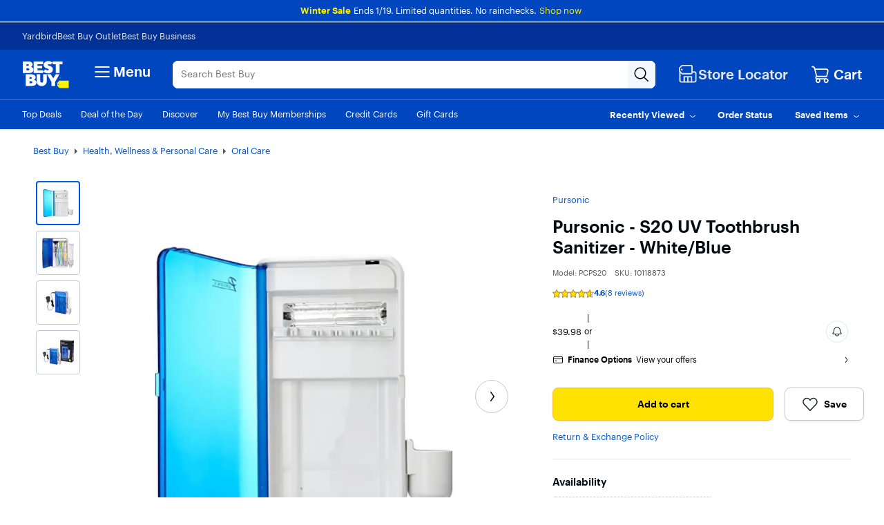

--- FILE ---
content_type: text/css
request_url: https://www.bestbuy.com/~assets/bby/_com/shop/pdp/_next/static/css/5a623813a56b9e26.css
body_size: 21
content:
.no-horizontal-scrollbar{-ms-overflow-style:none;scrollbar-width:none}.no-horizontal-scrollbar .scrollable::-webkit-scrollbar{display:none!important}.show-more-section{transition:max-height .3s ease-in,opacity .3s ease-in}.show{max-height:1000px}.accessory-list{width:70%}.accessory-container{display:flex;flex-direction:column;padding-top:8px}.caretDownIcon,.caretUpIcon{transform:scale(1.6);fill:var(--color-unstable-link-blue);margin-left:6px}

--- FILE ---
content_type: text/css
request_url: https://www.bestbuy.com/~assets/bby/_com/shop/pdp/_next/static/css/a89de48840cb568f.css
body_size: 4431
content:
.blue-assist-wrapper{display:flex;align-items:flex-end;justify-content:flex-end;position:fixed;bottom:0;right:0;pointer-events:none;z-index:97;height:100%}.blue-assist-wrapper>*{pointer-events:auto}.blue-assist-fullscreen{z-index:1000!important}.notification-badge{position:absolute;top:0;right:4px;width:22px;height:22px;border-radius:100%;font-size:13px;display:flex;justify-content:center;align-items:center;background-color:#bb0628;color:#fff;font-weight:500;z-index:1}.blue-assist--s .notification-badge{width:20px;height:20px;font-size:11px;top:-6px;right:0}.blue-assist-transitioning-icon{position:relative}.blue-assist-transitioning-icon img{position:absolute;top:0;left:0;height:100%;width:100%;animation-fill-mode:both}.blue-assist-banner-wrapper{position:absolute;right:57.5px;bottom:20px;height:85px;font-size:15px;overflow:hidden}.blue-assist--s .blue-assist-banner-wrapper{right:33px;bottom:30px;max-width:calc(100vw - 33px);font-size:13px;height:unset}@media screen and (max-height:730px){.blue-assist-banner-wrapper.extraSpace{right:60px}}.blue-assist-banner-wrapper .blue-assist-banner-container{display:flex;align-items:center;height:100%;padding:1rem 0;border:2px solid #0046be;border-radius:6px;background-color:#fff;overflow:hidden}.blue-assist-banner-wrapper .blue-assist-banner-container .blue-assist-banner-close-button{height:24px;width:24px;margin:1rem;flex-shrink:0}.blue-assist-banner-wrapper .blue-assist-banner-container .blue-assist-banner-close-button>svg{height:100%;width:100%;fill:#0046be}.blue-assist-banner-wrapper .blue-assist-banner-container .blue-assist-banner-text{height:100%;padding:0 8rem 0 0;text-align:left;white-space:nowrap}.blue-assist--s .blue-assist-banner-wrapper .blue-assist-banner-container .blue-assist-banner-text{padding:0 4rem 0 0}.blue-assist-banner-wrapper .blue-assist-banner-container:not(.ba-out){animation:blue-assist-beacon-banner-slide-in 1s ease;animation-fill-mode:backwards}.blue-assist-banner-wrapper .blue-assist-banner-container.ba-out{animation:blue-assist-beacon-banner-slide-out 1s ease;animation-fill-mode:forwards}@keyframes blue-assist-beacon-banner-slide-in{0%{transform:translateX(101%)}to{transform:translateX(0)}}@keyframes blue-assist-beacon-banner-slide-out{0%{transform:translateX(0)}to{transform:translateX(100%)}}.blue-assist-minimized-beacon-wrapper{height:144px;width:260px;overflow:hidden;position:absolute;right:15px;bottom:20px;border-radius:0 0 40% 0}.blue-assist--s .blue-assist-minimized-beacon-wrapper{height:126px;width:234px}@media only screen and (max-width:1175px){.blue-assist--l.blue-assist--with-back-to-top .blue-assist-minimized-beacon-wrapper{transform:translateY(-60px)}}.blue-assist--l.blue-assist--with-compare-tray .blue-assist-minimized-beacon-wrapper{transform:translateY(-195px);transition:transform .4s}.blue-assist--s.blue-assist--with-back-to-top .blue-assist-minimized-beacon-wrapper{transform:translateY(-60px)}.blue-assist--s.blue-assist--with-back-to-top.blue-assist--with-compare-tray .blue-assist-minimized-beacon-wrapper{transform:translateY(-195px)}.blue-assist--s.blue-assist--with-compare-tray .blue-assist-minimized-beacon-wrapper{transform:translateY(-160px)}.blue-assist-minimized-beacon-container{display:flex;position:relative;margin-right:15px;margin-bottom:20px;padding:0;border:0;border-radius:100%;background:none}.blue-assist-minimized-beacon-container .blue-assist-minimized-beacon{width:85px;height:85px;border-radius:50%;justify-content:center;align-items:center;display:flex;z-index:1}.blue-assist--s .blue-assist-minimized-beacon-container .blue-assist-minimized-beacon{width:56px;height:56px}.blue-assist-minimized-beacon-container .blue-assist-minimized-beacon-img{width:100%;height:100%;overflow:hidden;background-color:#0046be;border:3px solid #0046be;border-radius:50%}.blue-assist--s .blue-assist-minimized-beacon-container .blue-assist-minimized-beacon-img{border-width:2px}.blue-assist-minimized-beacon-container .blue-assist-minimized-icon{display:flex;justify-content:center;align-items:center;width:100%;height:100%;background-color:#fff;border:2px solid #0046be;border-radius:100%}.blue-assist-minimized-beacon-container .blue-assist-minimized-icon svg{fill:#0046be;width:38px;height:38px}.blue-assist--s .blue-assist-minimized-beacon-container .blue-assist-minimized-icon svg{width:32px;height:32px}.blue-assist--s .blue-assist-minimized-beacon-container{margin-right:5px;margin-bottom:10px;transform:translate(0);transition:transform .5s}@media screen and (max-height:730px){.blue-assist--s .blue-assist-minimized-beacon-container.extraSpace{right:32px}}@media only screen and (max-width:1175px){.blue-assist--l.blue-assist--with-back-to-top .blue-assist-minimized-beacon-container{transform:translateY(-60px)}}.blue-assist--l.blue-assist--with-compare-tray .blue-assist-minimized-beacon-container{transform:translateY(-195px);transition:transform .4s}.blue-assist--s.blue-assist--with-back-to-top .blue-assist-minimized-beacon-container{transform:translateY(-60px)}.blue-assist--s.blue-assist--with-back-to-top.blue-assist--with-compare-tray .blue-assist-minimized-beacon-container{transform:translateY(-195px)}.blue-assist--s.blue-assist--with-compare-tray .blue-assist-minimized-beacon-container{transform:translateY(-160px)}.blueAssistHeader{background:#0046be;color:#fff;width:100%;display:flex;justify-content:space-between;align-items:center;height:50px;padding:16px}.blueAssistHeading{font-size:16px;line-height:20px;font-weight:400;margin-bottom:0!important}.closeIcon{width:20px;height:20px}.blue-assist--s .blueAssistHeader{border-radius:10px 10px 0 0}.headerContainer{background-color:#fff;position:relative}.newBlueAssistHeader{text-align:left;margin:0 15px;border-bottom:2px solid #9bcffc}.newBlueAssistHeading{font-family:Human BBY Digital;font-weight:400;color:#030303;margin-bottom:10px;font-size:24px}@media screen and (max-width:768px){.newBlueAssistHeading{font-family:Human BBY Digital;font-weight:400;color:#030303;margin-bottom:10px;font-size:25px}}.buttonWrapper{display:flex;align-items:flex-start;padding:10px 10px 0 0;justify-content:flex-end}.blue-assist--s .newBlueAssistHeader{border-radius:10px 10px 0 0}.box{background-color:#f0f2f4;border:1px solid #70757d;text-align:center;margin:0;border-radius:4px;padding:2px;position:absolute;right:20px;top:7px}.colorRed{color:#962918}.invalid{color:#bb0628}.fieldWrapper{position:relative}.fieldWrapper textarea{display:block;height:48px;min-height:48px;max-height:120px;padding:15px 36px 12px 12px;width:100%;line-height:16.9px;font-size:13px;border-radius:8px;resize:none;transition:all .25s cubic-bezier(.77,1.09,.26,-.11);background:#fff;border-color:#70757d;overflow-y:auto}.fieldWrapper textarea::placeholder{color:#70757d;font-size:13px}.fieldWrapper :global(.c-textarea-count-remaining){margin-bottom:0}.fieldWrapper :global(#chatMessageWrapper){padding:2px 2px 0}.fieldWrapper :global(#chatMessageWrapper.refocus-active){position:relative;z-index:0;border-radius:6px;overflow:hidden;padding:3px 3px 0;border:none}.fieldWrapper :global(#chatMessageWrapper.refocus-active):before{content:"";position:absolute;z-index:-2;left:-25%;top:-145%;width:150%;height:400%;background-color:#2b5df5;background-repeat:no-repeat;background-size:50% 50%,50% 50%;background-position:0 0,100% 0,100% 100%,0 100%;background-image:linear-gradient(#001e73,#2b5df5),linear-gradient(#fff,#2b5df5);animation:rotate 5s linear infinite}.fieldWrapper :global(#chatMessageWrapper.refocus-active):after{content:"";position:absolute;z-index:-1;left:3px;top:3px;width:calc(100% - 6px);height:calc(100% - 6px);background:#fff;border-radius:3px}.fieldWrapper :global(#chatMessageWrapper.refocus-active) textarea{border:none}.fieldWrapper .sendIconButton{background:none;position:absolute;bottom:1rem;right:2rem;width:auto}.fieldWrapper .sendIconButton svg{height:24px;width:24px;fill:#70757d}.fieldWrapper .sendIconButton:disabled svg{fill:#90959e}@keyframes rotate{to{transform:rotate(1turn)}}.bypassCaipContentWrapper{display:flex}.bypassCaipContentWrapper .bypassCaipIconContent svg{width:40px;height:40px;margin-right:15px}.bypassCaipContentWrapper .ucc-messaging-spacing{padding:25px 15px}.bypassCaipContentWrapper .bypassCaipTextContent{padding-bottom:46px}.bypassCaipContentWrapper .bypassCaipTextContent .bypassCaipTextHeader{font-weight:500}.appleMessageModule{max-height:152px;margin:0 -15px;padding:25px 15px 20px;display:flex;justify-content:flex-start;background-color:#fff;border-top:8px solid #f0f2f4;border-bottom:8px solid #f0f2f4}.appleMessageModule .textUsBox{display:flex;align-items:center;flex-shrink:0}.appleMessageModule .textUsImage{width:40px;height:40px}.appleMessageModule .textUsText{font-size:15px;padding-left:10px}.appleMessageModule .textContent{font-size:11px;color:#000;font-weight:400!important;padding-left:2rem}.appleMessageModule .messageText{padding-bottom:5px;text-indent:-8px;padding-left:8px}.appleMessageModule .messageText:last-of-type{padding-bottom:0}.appleMessageModule .textLine{font-weight:500;font-size:15px}.quickLinks{width:100%;margin-top:10px;margin-bottom:30px;display:flex;flex-direction:column;align-items:flex-start}.quickLinks>:not(:last-child){margin-bottom:8px}.chat-box{position:absolute;background-color:#fbfbfb;width:285px;height:160px;border:1px solid #c4c8cf;border-radius:5px;flex-direction:column;justify-content:center;align-items:center;box-shadow:0 2px 4px rgba(0,0,0,.05)}.service-question{display:flex;align-items:center;margin-bottom:10px;margin-left:12px;padding-top:10px;gap:10px}.service-question .text{display:flex;flex-direction:column;font-size:12px;font-family:Human BBY Digital}.service-question .text .boldText{font-weight:500;padding-bottom:5px}.service-question .text .description{white-space:pre-line;font-size:11px}.input{border-color:#c4c8cf}.input,.terms-text{padding-left:5%;width:95%}.terms-text{font-size:10px;font-family:Human BBY Digital;padding-top:5px}@media screen and (max-width:768px){.chat-box{position:absolute;background-color:#fbfbfb;width:85%;height:160px;border:1px solid #c4c8cf;border-radius:5px;flex-direction:column;justify-content:center;align-items:center;box-shadow:0 2px 4px rgba(0,0,0,.05);margin-bottom:15px}.service-question{display:flex;align-items:center;margin-bottom:5px;margin-left:8px;padding-top:10px;gap:10px}.service-question .text{font-size:16px}.service-question .text .description{font-size:13px}}@media screen and (max-width:375px){.chat-box{padding:0 5px;position:absolute;background-color:#fbfbfb;width:85%;height:140px;border:1px solid #c4c8cf;border-radius:5px;flex-direction:column;justify-content:center;align-items:center;box-shadow:0 2px 4px rgba(0,0,0,.05);margin-bottom:10px}.service-question{display:flex;align-items:center;margin-bottom:5px;margin-left:8px;padding-top:5px;gap:10px}.service-question .text{font-size:11px}.service-question .text .description{white-space:pre-line;font-size:10px}.terms-text{padding-top:0;font-size:9px}}.uccUnavailable{padding:25px 15px 20px;width:100%;min-height:176px;max-height:220px;display:flex;background-color:#fff}.uccUnavailable svg{margin-right:15px;width:40px;height:40px}.uccUnavailable .header{font-weight:500!important;font-size:15px!important;margin-bottom:5px!important}.uccUnavailable .unavailableContent{display:flex;flex-direction:column;font-size:13px;line-height:16px}.uccUnavailable .unavailableContent a{color:#0046be;font-weight:600;margin-bottom:8px}.uccUnavailable .unavailableContent a:hover{text-decoration:underline;text-decoration-color:#0046be}.ucc-unavailable-content{min-height:218px;overflow-y:auto;display:flex;flex-direction:column;justify-content:space-between;background-color:#fff}.ucc-unavailable-spacing{padding:25px 15px}.caipContentWrapper{display:flex;padding-top:10px;gap:10px}.caipContentWrapper .caipIconContent{width:60px;height:60px;background-color:#fff;border-radius:50%;display:inline-flex;align-items:center;justify-content:center;border:1px solid #c4c8cf}.caipContentWrapper .caipIconContent svg{width:40px;height:40px}.caipContentWrapper .caipTextContent{padding-bottom:10px}.caipContentWrapper .caipTextContent .caipTextHeader{font-size:20px;font-weight:400}.caip-chat-content{display:flex;flex-direction:column;justify-content:space-between;background-color:#fff}.caip-chat-content .header-and-links{display:flex;flex-direction:column;width:100%}.caip-chat-content .header{justify-content:start;display:flex;align-items:center;margin-bottom:10px}.caip-chat-content .header h3{font-size:14px;font-weight:500}.caip-chat-content .header svg{height:32px;width:32px;margin-right:15px;flex-shrink:0}.ucc-messaging-spacing{padding:10px 15px}.caip-chat-spacing{padding:15px}.header-padding{padding:25px 15px 0}.caip-module-padding{padding:16px 15px 25px}.caip-icon{width:40px;height:40px;background-color:#fff;border-radius:50%;display:inline-flex;align-items:center;justify-content:center;border:1px solid #c4c8cf}.caip-redesign{min-height:320px;align-items:center;display:flex;flex-direction:column;justify-content:flex-end;max-height:90vh;height:auto;box-sizing:border-box;overflow-y:auto}.fieldWrapper textarea{border-color:#90959e}.parent{position:relative;width:100%;height:100%;justify-content:center;display:flex;align-items:center}.blueShirt{position:absolute;bottom:-10px;margin:0 auto;background-position:bottom;background-repeat:no-repeat;width:96%;filter:saturate(.8)}@media screen and (max-width:768px){.caip-redesign{min-height:auto;position:absolute;bottom:0;left:0;right:0;width:100%;max-height:90%;height:auto;display:flex;flex-direction:column;justify-content:flex-end;align-items:center;padding-bottom:0;overflow-y:auto;box-sizing:border-box}.blueShirt{position:relative;width:80%;margin:0 auto;bottom:0;background-position:bottom;background-repeat:no-repeat;filter:saturate(.8)}}@media screen and (max-width:390px){.blueShirt{position:relative;width:85%;margin:0 auto;bottom:0;background-position:bottom;background-repeat:no-repeat;filter:saturate(.8)}}@media screen and (max-width:375px){.caip-redesign{padding-top:0}.blueShirt{position:relative;width:68%;margin:0 auto;bottom:0;filter:saturate(.8)}}@media screen and (aspect-ratio:3/4),screen and (aspect-ratio:4/3){.blueShirt{width:50%;margin:0 auto}}.oneClickVideoVirtualStoreModule{padding:24px 16px 8px 24px;background-color:#fff;gap:16px}.oneClickVideoVirtualStoreModule .buttons{display:flex;justify-content:flex-start}.oneClickVideoVirtualStoreModule .agentImageContainer{position:relative;flex-shrink:0;width:64px;height:auto}.oneClickVideoVirtualStoreModule .agentImageContainer img{width:100%;height:100%;border-radius:50%;overflow:hidden;background-color:#0046be;border:2px solid #0046be}.oneClickVideoVirtualStoreModule .agentImageContainer .greenDot{height:16px;width:16px;position:absolute;border:1px solid #fff;border-radius:50%;top:4px;left:0;background-color:#318000}.oneClickVideoVirtualStoreModule .textContent{display:flex;flex-direction:column;align-items:flex-start;justify-content:center;font-size:13px;padding-left:15px}.oneClickVideoVirtualStoreModule .title{font-weight:500;font-size:15px}.oneClickVideoVirtualStoreModule .body{font-size:13px;margin-top:5px;text-align:center}.oneClickVideoVirtualStoreModule .textUsBtn{font-weight:500!important;margin-top:16px;width:100%;fill:#0046be;background-color:#000;align-items:normal}.oneClickVideoVirtualStoreModule .textUsIcon{transform:scale(.8)}.oneClickVideoVirtualStoreModule .textUsMessage{padding-left:14px;align-content:center;color:#e0e6ef}.oneClickVideoVirtualStoreModule .chatNowBtn{font-weight:500!important;margin-top:16px;width:100%;fill:#0046be}.oneClickVideoVirtualStoreModule .chatNowBtn svg{width:23px;height:16px}.oneClickVideoVirtualStoreModule .chatNowBtn:hover{fill:#fff!important}.oneClickVideoVirtualStoreModule .chatNowBtn:active{fill:#0046be!important}.oneClickVideoVirtualStoreModule .chatNowIcon{padding-right:6px}.oneClickVideoVirtualStoreModuleRedesign{padding:15px 13px 20px;background-color:#fff}.oneClickVideoVirtualStoreModuleRedesign .textUsIcon{transform:scale(.8)}.oneClickVideoVirtualStoreModuleRedesign .boldText{font-weight:500}.oneClickVideoVirtualStoreModuleRedesign .category{display:inline-block;padding:5px 10px;border:1px solid #f4c138;border-radius:12.5px;background-color:#fff6d1;font-weight:500;font-size:10px;text-align:center;max-width:120px;white-space:normal;word-wrap:break-word;line-height:1.2;box-sizing:border-box;overflow:hidden;overflow-wrap:break-word}.oneClickVideoVirtualStoreModuleRedesign .expertText{font-size:16px;white-space:nowrap;padding-bottom:5px}.oneClickVideoVirtualStoreModuleRedesign .header{display:flex;justify-content:space-between;align-items:flex-start;margin-bottom:5px;gap:10px}.oneClickVideoVirtualStoreModuleRedesign .virtualStoreContent{display:flex;flex-direction:column;width:100%}.oneClickVideoVirtualStoreModuleRedesign .bodyText{font-size:11px;font-weight:400;margin-left:5px}.oneClickVideoVirtualStoreModuleRedesign .buttonContainer{justify-content:space-between;display:flex;margin-top:10px}.oneClickVideoVirtualStoreModuleRedesign .chatButton{display:flex;padding:8px 10px;border:1px solid #d2d4dc;border-radius:5px;background-color:#fff;font-size:12px;font-weight:500;box-shadow:0 2px 4px rgba(0,0,0,.05);color:#030303;gap:5px;white-space:nowrap}.oneClickVideoVirtualStoreModuleRedesign .chatButton:active,.oneClickVideoVirtualStoreModuleRedesign .chatButton:focus,.oneClickVideoVirtualStoreModuleRedesign .chatButton:hover{color:#030303!important;background-color:#f2f2f2}.oneClickVideoVirtualStoreModuleRedesign .chatButton:disabled{opacity:.4;background-color:#fff}.oneClickVideoVirtualStoreModuleRedesign .liveChatButton{padding:8px 10px;font-size:14px;gap:5px}.oneClickVideoVirtualStoreModuleRedesign .liveChatButton .buttonIcon,.oneClickVideoVirtualStoreModuleRedesign .liveChatButton svg,.oneClickVideoVirtualStoreModuleRedesign .liveChatButton:active .buttonIcon,.oneClickVideoVirtualStoreModuleRedesign .liveChatButton:focus .buttonIcon,.oneClickVideoVirtualStoreModuleRedesign .liveChatButton:hover .buttonIcon{fill:#fff!important}.oneClickVideoVirtualStoreModuleRedesign .liveChatButton:disabled{opacity:.4;background-color:#fff}.oneClickVideoVirtualStoreModuleRedesign .liveChatButton:disabled svg{fill:#000!important}.oneClickVideoVirtualStoreModuleRedesign .availabilityText{justify-content:start;margin-top:10px;font-size:8.5px;width:100%}.oneClickVideoVirtualStoreModuleRedesign .bullet{background-color:#3a9600;width:6px;height:6px;border-radius:50%;display:inline-block;margin-right:2px}.oneClickVideoVirtualStoreModuleRedesign .bullet.disabled{background-color:#70757d}.oneClickVideoVirtualStoreModuleRedesign .appleButton{display:flex;align-items:center;padding:8px 10px;border:1px solid #d2d4dc;border-radius:5px;background-color:#fff;font-size:12px;box-shadow:0 2px 4px rgba(0,0,0,.05);color:#030303;gap:5px;font-weight:400;width:80%}.oneClickVideoVirtualStoreModuleRedesign .appleButton:active,.oneClickVideoVirtualStoreModuleRedesign .appleButton:focus,.oneClickVideoVirtualStoreModuleRedesign .appleButton:hover{color:#030303!important;background-color:#f2f2f2}.oneClickVideoVirtualStoreModuleRedesign .appleButton .caretIcon{margin-bottom:2px}.oneClickVideoVirtualStoreModuleRedesign .messageBody{margin-top:14px;margin-bottom:14px}.oneClickVideoVirtualStoreModuleRedesign .callbackButton{padding:5px;gap:2px}.oneClickVideoVirtualStoreModuleRedesign .callbackButtonContainer{justify-content:space-between;display:flex;margin-top:10px}.oneClickVideoVirtualStoreModuleRedesign .callbackButtonContainerDisabled{justify-content:space-between;display:flex;margin-top:10px;gap:5px}@media screen and (max-width:768px){.oneClickVideoVirtualStoreModuleRedesign .expertText{font-size:22px}.oneClickVideoVirtualStoreModuleRedesign .bodyText{font-size:15px}.oneClickVideoVirtualStoreModuleRedesign .buttonContainer{width:100%;box-sizing:border-box}.oneClickVideoVirtualStoreModuleRedesign .callbackButtonContainer{display:flex;justify-content:space-between;margin-top:10px;width:100%;box-sizing:border-box}.oneClickVideoVirtualStoreModuleRedesign .callbackButtonContainerDisabled{justify-content:space-between;display:flex;margin-top:10px}.oneClickVideoVirtualStoreModuleRedesign .chatButton{font-size:16px;height:50px;flex:1 1 auto;text-align:center}.oneClickVideoVirtualStoreModuleRedesign .chatButton:active,.oneClickVideoVirtualStoreModuleRedesign .chatButton:focus,.oneClickVideoVirtualStoreModuleRedesign .chatButton:hover{background-color:#f0f0f0}.oneClickVideoVirtualStoreModuleRedesign .chatButton:disabled{opacity:.4}.oneClickVideoVirtualStoreModuleRedesign .availabilityText{margin-top:10px;font-size:11px}.oneClickVideoVirtualStoreModuleRedesign .liveChatButton{padding:8px 25px;font-size:16px;gap:10px;height:50px}.oneClickVideoVirtualStoreModuleRedesign .category{font-size:12px}.oneClickVideoVirtualStoreModuleRedesign .appleButton{padding:20px 10px;font-size:16px}.oneClickVideoVirtualStoreModuleRedesign .messageBody{font-size:16px}.oneClickVideoVirtualStoreModuleRedesign .availabilityTextApple{font-size:12px}.oneClickVideoVirtualStoreModuleRedesign .bulletApple{background-color:#3a9600;width:6px;height:6px;border-radius:50%;display:inline-block;margin-right:2px;margin-bottom:2px}}@media screen and (max-width:390px){.oneClickVideoVirtualStoreModuleRedesign .messageBody{font-size:14px;margin-top:10px}.oneClickVideoVirtualStoreModuleRedesign .appleButton{width:80%}.oneClickVideoVirtualStoreModuleRedesign .chatButton{font-size:16px}.oneClickVideoVirtualStoreModuleRedesign .availabilityText{font-size:10px}.oneClickVideoVirtualStoreModuleRedesign .callbackButtonContainerDisabled{justify-content:space-between;display:flex;margin-top:10px}}@media screen and (max-width:375px){.oneClickVideoVirtualStoreModuleRedesign .expertText{font-size:18px}.oneClickVideoVirtualStoreModuleRedesign .bodyText{font-size:11px;margin-left:5px}.oneClickVideoVirtualStoreModuleRedesign .buttonContainer{margin-top:10px;gap:10px}.oneClickVideoVirtualStoreModuleRedesign .callbackButtonContainerDisabled{justify-content:space-between;display:flex;margin-top:10px;gap:5px}.oneClickVideoVirtualStoreModuleRedesign .liveChatButton{padding:8px 25px;font-size:14px;gap:10px;height:40px}.oneClickVideoVirtualStoreModuleRedesign .messageBody{margin-top:8px;margin-bottom:5px;font-size:13px}.oneClickVideoVirtualStoreModuleRedesign .chatButton{padding:8px 10px;font-size:14px;height:40px;flex:1 1 auto;text-align:center;white-space:nowrap;box-sizing:border-box}.oneClickVideoVirtualStoreModuleRedesign .chatButton:active,.oneClickVideoVirtualStoreModuleRedesign .chatButton:focus,.oneClickVideoVirtualStoreModuleRedesign .chatButton:hover{background-color:#f0f0f0}.oneClickVideoVirtualStoreModuleRedesign .chatButton:disabled{opacity:.4}.oneClickVideoVirtualStoreModuleRedesign .availabilityText{margin-top:10px;font-size:9px}.oneClickVideoVirtualStoreModuleRedesign .appleButton{height:30px;padding:0;font-size:12px;width:70%}.oneClickVideoVirtualStoreModuleRedesign .availabilityTextApple{margin-top:2px;font-size:10px}}@media screen and (max-width:390px){.oneClickVideoVirtualStoreModuleRedesign{padding-bottom:10px;padding-top:5px}}.blueAssistModules{display:flex;flex-direction:column;justify-content:space-between;color:#000;background-color:#fff}.blueAssistModules>:last-child{margin-bottom:0}.blue-assist--s .blueAssistModules{overflow-y:auto}.blueAssistModulesRedesign{display:flex;flex-direction:column;justify-content:space-between;background-color:#fff;color:#000}.blueAssistModulesRedesign>:not(:last-child){margin-bottom:2rem}.blueAssistModulesRedesign>:last-child{margin-bottom:0}.wrapper{margin:0}.shoppingCallback{background-color:#fff;padding:2rem 1.5rem}.textNotify{font-size:12px}.inputLabel{font-size:14px}@keyframes blue-assist-slide-in{0%{transform:translateY(100%)}to{transform:translateY(0)}}.blue-assist-chat-container{width:310px;margin-right:2rem;border:1px solid #959aa2;overflow-y:auto;animation:blue-assist-slide-in .35s ease-out}.blue-assist--s .blue-assist-chat-container{display:flex;flex-direction:column;left:0;right:0;bottom:0;width:100%;max-height:100vh;border:none;position:fixed}.blue-assist-chat-container.new-feature,.blue-assist-container-redesign{box-shadow:0 8px 16px rgba(0,0,0,.2);border:2px solid #9bcffc;border-radius:5px}.blue-assist-container-redesign{width:310px;margin-right:2rem;overflow-y:auto;animation:blue-assist-slide-in .35s ease-out}@media screen and (max-width:768px){.blue-assist-container-redesign{position:fixed;bottom:0;width:100%;left:0;overflow-y:auto;background-color:#fff;border:0;border-top:2px solid #9bcffc;border-radius:5px 5px 0 0;height:calc(100vh - 15%)}}@media screen and (max-width:375px){.blue-assist-container-redesign{height:calc(100vh - 10%);bottom:0}}@media screen and (aspect-ratio:3/4),screen and (aspect-ratio:4/3){.blue-assist-container-redesign{bottom:0}}@keyframes slideUp{0%{margin-bottom:-100vh}to{margin-bottom:0}}@keyframes slideDown{0%{margin-bottom:0}to{margin-bottom:-100vh}}@keyframes slideLeft{0%{right:-600px}to{right:4rem}}@keyframes slideRight{0%{right:4rem}to{right:-600px}}@keyframes fadeIn{0%{opacity:0}to{opacity:1}}@keyframes fadeOut{0%{opacity:1}to{opacity:0}}.blueAssistOffer{display:flex;overflow:hidden;position:fixed;height:fit-content;width:600px;bottom:4rem;border-radius:12px;background-color:#1d252c;animation-duration:.5s;animation-timing-function:ease-out;z-index:1001}.blueAssistOffer.slideOpen{animation-name:slideLeft;right:4rem}.blueAssistOffer.slideClosed{animation-name:slideRight;right:-600px}.blueAssistOfferImage{display:flex;justify-content:center;overflow:hidden}.blueAssistOfferImage img{height:125%;width:auto}.blueAssistOfferContent{flex-shrink:0;width:335px;height:min-content;padding:2.5rem 2rem}.blueAssistOfferContent h1{font-size:17px}.blueAssistOfferButtons{display:flex;justify-content:space-between;margin:2rem 0;gap:2rem}.blueAssistOfferButtons button{font-size:13px;color:#040c13;width:50%;padding:0}.blueAssistOfferButtons button:active,.blueAssistOfferButtons button:focus,.blueAssistOfferButtons button:hover{border-color:#e0e6ef;background-color:#c5cbd5;color:#040c13}.blueAssistOfferButtons button svg{color:#040c13;width:24px;margin-right:1rem}.blue-assist--s .blueAssistOffer{width:100vw;height:auto;bottom:0;right:0;left:0;flex-direction:column;border-radius:12px 12px 0 0;animation-duration:.7s}.blue-assist--s .blueAssistOffer.slideOpen{animation-name:slideUp;margin-bottom:-2px}.blue-assist--s .blueAssistOffer.slideClosed{animation-name:slideDown;margin-bottom:-100vh}.blue-assist--s .blueAssistOfferImage{width:100vw}.blue-assist--s .blueAssistOfferImage img{width:100%;height:auto}.blue-assist--s .blueAssistOfferButtons{margin:3rem 0}.blue-assist--s .blueAssistOfferButtons button svg{margin-right:.5rem}.blue-assist--s .blueAssistOfferContent{height:fit-content;width:100vw;padding:3rem 2rem}.blue-assist--s .blueAssistOfferContent h1{font-size:20px}.blue-assist--s .blueAssistOfferBackdrop{animation-duration:.5s;top:unset}.blue-assist--s .blueAssistOfferBackdrop.fadeIn{animation-name:fadeIn;opacity:1}.blue-assist--s .blueAssistOfferBackdrop.fadeOut{animation-name:fadeOut;opacity:0}.blue-assist{position:sticky;bottom:15px}.blue-assist.blue-assist--s{bottom:calc(var(--lower-smart-banner-visible-height, 0px) + var(--tab-bar-visible-height, 56px) + var(--compare-tray-visible-height, 0px) + var(--sticky-footer-visible-height, 0px));transition:bottom var(--tab-bar-transition-timing)}.app-widget-container{width:512px;height:58px;border:1px solid #9bcffc;border-radius:0 24px 24px 16px;display:flex;align-items:center;margin:10px;justify-content:space-evenly;background-color:#eef8ff}.widget-image{width:48px;height:49px;border-radius:50%;border:1px solid #9bcffc}.widget-button{border:0;background-color:#eef8ff;color:#014fd3;cursor:pointer}

--- FILE ---
content_type: text/css
request_url: https://www.bestbuy.com/~assets/bby/_com/shop/pdp/_next/static/css/fc9facc8993da05e.css
body_size: 1038
content:
.survey-star-rating .survey-stars{align-items:flex-start;display:flex}.survey-star-rating .survey-stars .star-wrapper{display:grid;width:60px;text-align:center;justify-content:start}.survey-star-rating .survey-stars .stars-wrapper-empty{background-image:url("data:image/svg+xml;utf8,<svg xmlns=%27http://www.w3.org/2000/svg%27 viewBox=%270 0 24 24%27 xml:space=%27preserve%27><path d=%27M5.5,23.5c-0.2,0-0.5-0.1-0.7-0.2c-0.4-0.3-0.6-0.8-0.5-1.3l1.5-6.9L0.9,9.6C0.6,9.2,0.5,8.7,0.7,8.2s0.6-0.7,1.1-0.7h6.4l2.6-6c0.2-0.5,0.7-0.8,1.2-0.8s1,0.3,1.2,0.8l0,0l2.6,6h6.4c0.5,0,0.9,0.3,1.1,0.7c0.2,0.5,0.1,1-0.2,1.3l-4.9,5.5l1.5,6.9c0.1,0.5-0.1,1-0.5,1.3s-0.9,0.3-1.4,0L12,19.6l-5.8,3.6C6,23.4,5.7,23.5,5.5,23.5z M12,18.1c0.2,0,0.5,0.1,0.7,0.2l5.5,3.4l-1.6-7l5-5.6h-6c-0.5,0-1-0.3-1.2-0.8L12,2.6L9.6,8.2C9.4,8.7,8.9,9,8.4,9h-6l5,5.6l-1.6,7l5.5-3.4C11.5,18.1,11.8,18.1,12,18.1z%27 fill=%27%2370757D%27/></svg>");position:relative;display:block;flex:0 0 auto;background-repeat:repeat-x}.survey-star-rating .survey-stars .stars-wrapper-filled{background-image:url("data:image/svg+xml;utf8,<svg xmlns=%27http://www.w3.org/2000/svg%27 viewBox=%270 0 24 24%27 xml:space=%27preserve%27><path d=%27M5.5,23.5c-0.2,0-0.5-0.1-0.7-0.2c-0.4-0.3-0.6-0.8-0.5-1.3l1.5-6.9L0.9,9.6C0.6,9.2,0.5,8.7,0.7,8.2s0.6-0.7,1.1-0.7h6.4l2.6-6c0.2-0.5,0.7-0.8,1.2-0.8s1,0.3,1.2,0.8l0,0l2.6,6h6.4c0.5,0,0.9,0.3,1.1,0.7c0.2,0.5,0.1,1-0.2,1.3l-4.9,5.5l1.5,6.9c0.1,0.5-0.1,1-0.5,1.3s-0.9,0.3-1.4,0L12,19.6l-5.8,3.6C6,23.4,5.7,23.5,5.5,23.5z M12,18.1c0.2,0,0.5,0.1,0.7,0.2l5.5,3.4l-1.6-7l5-5.6h-6c-0.5,0-1-0.3-1.2-0.8L12,2.6L9.6,8.2C9.4,8.7,8.9,9,8.4,9h-6l5,5.6l-1.6,7l5.5-3.4C11.5,18.1,11.8,18.1,12,18.1z%27 fill=%27%23C28400%27/></svg>");position:relative;display:block;flex:0 0 auto;background-repeat:repeat-x}.survey-star-rating .survey-stars .stars-container{background-image:url("data:image/svg+xml;utf8,<svg xmlns=%27http://www.w3.org/2000/svg%27 viewBox=%270 0 24 24%27 xml:space=%27preserve%27><path d=%27M12,18.1c0.2,0,0.5,0.1,0.7,0.2l5.5,3.4L16.7,15c-0.1-0.2,0-0.5,0.2-0.7L21.6,9h-6c-0.5,0-1-0.3-1.2-0.8L12,2.6L9.6,8.2C9.4,8.7,8.9,9,8.4,9h-6l4.8,5.4c0.2,0.2,0.2,0.4,0.2,0.7l-1.5,6.7l5.5-3.4C11.5,18.1,11.8,18.1,12,18.1z M15.8,7.7L15.8,7.7L15.8,7.7z%27 fill=%27%23FFE000%27/></svg>");position:absolute;height:100%;display:flex;width:100%;background-size:inherit;background-repeat:inherit}.survey-sheet{z-index:2000;position:relative}.survey-star-rating .survey-stars .size-jumbo{width:40px;height:40px}.survey-star-rating .survey-stars .star-label{color:#70757d;padding-top:10px;text-align:center}.survey-star-rating .survey-stars .star{justify-self:center}#ssh-modal>div>div.overflow-y-auto{margin-top:-45px}#ssh-modal-thank-you-screen{padding-top:24px}[data-testid=ssh-modal-focus-trap]{z-index:10000!important}.radioLabelPadding{padding-bottom:16px!important}.shop-footer{position:relative;z-index:89}@media (min-width:576px){.shop-footer .sv .email-signup-button{flex:0 0 16rem;margin:1.5rem 0 1.5rem 2rem}}@media (min-width:1200px){.shop-footer .lv .email-signup-button{flex:0 0 16rem;margin:1.5rem 0 1.5rem 2rem}}@media screen and (max-width:1366px){.shop-footer .icon-navigation .hidden-icon-link{display:none}}@media screen and (max-width:575px){.shop-footer .sv .icon-navigation{display:grid;grid-template-columns:50% 50%;grid-template-rows:auto}.shop-footer .sv .icon-navigation li{width:100%;height:140px}}.shop-footer .sv .icon-navigation .hidden-icon-link{display:none}.shop-footer .lv .icon-navigation{border-bottom:1px solid #c4c4c4;height:150px;margin-bottom:2rem}@media screen and (min-width:1200px){.shop-footer .lv .icon-navigation{margin-bottom:2rem}}@media screen and (min-width:1366px){.shop-footer .lv .icon-navigation{height:166px;padding-bottom:40px}}.shop-footer .sv .icon-navigation-link-icon{height:45px;width:45px}.shop-footer .lv .icon-navigation-link-icon{height:55px;width:55px}.shop-footer .lv .device-canada-container{max-width:210px}.shop-footer .canada-link-container{display:flex;align-items:center;justify-content:center}.shop-footer .legal-navigation .dropdown-section{margin-top:2rem}.shop-footer .lv .main-navigation{flex:1 1 70%;grid-template-rows:1fr 0fr}.shop-footer .lv .navigation-section-heading,.shop-footer .lv .navigation-section-list li{line-height:30px}.shop-footer .sv .marketing-navigation{margin:2rem -2rem}@media screen and (min-width:992px){.shop-footer .sv .marketing-navigation{margin:3rem -3rem}}@media screen and (min-width:1200px){.shop-footer .sv .marketing-navigation{margin:4rem -4rem}}@media screen and (min-width:1366px){.shop-footer .sv .marketing-navigation{margin:5rem -5rem}}.shop-footer .lv .marketing-navigation{flex:0 1 30%}.shop-footer .dropdown-section li:first-child{border-top:none}.shop-footer .dropdown-section li{line-height:45px}.shop-footer .sv .dropdown-section button{height:35px}.shop-footer .sv .dropdown-section button svg{float:right;margin-top:2px}.shop-footer .sv .dropdown-section h3.dropdown-section-heading{padding-bottom:0}.shop-footer .appContainer.lv{min-width:992px}

--- FILE ---
content_type: application/javascript
request_url: https://www.bestbuy.com/Wp_qN3/-CiE4/W42zR/coz5/1SEwQ8aw3puhtzt3/Wh86Cj0C/YxAoMXM/KOT0B
body_size: 177985
content:
(function(){if(typeof Array.prototype.entries!=='function'){Object.defineProperty(Array.prototype,'entries',{value:function(){var index=0;const array=this;return {next:function(){if(index<array.length){return {value:[index,array[index++]],done:false};}else{return {done:true};}},[Symbol.iterator]:function(){return this;}};},writable:true,configurable:true});}}());(function(){LF();wQ8();GG8();var TS=function Pn(kS,p6){var zs=Pn;var sT=Zc(new Number(wU),Kn);var Hn=sT;sT.set(kS+G8);for(kS;Hn+kS!=dX;kS){switch(Hn+kS){case JM:{if(f5(N4,undefined)&&f5(N4,null)&&hS(N4[Hd()[gs(CG)](k9,HT,bT,v5)],CG)){try{var LS=s5.length;var dn=Cc([]);var Xd=kO[f5(typeof Hd()[gs(dT)],NC('',[][[]]))?Hd()[gs(UV)](bd,Cc([]),s6,lf):Hd()[gs(vs)](Id,Cc(Cc(JQ)),Rs,mC)](N4)[Ks(typeof jG()[Xn(Qs)],NC([],[][[]]))?jG()[Xn(nd)].call(null,BT,An,wT,jd):jG()[Xn(TV)].call(null,QG,R4,rT,UV)](jG()[Xn(zC)](hG,Sw,hD,TT));if(hS(Xd[Hd()[gs(CG)].apply(null,[Z4,tk,bT,v5])],Nn)){Qn=kO[Hd()[gs(wc)].apply(null,[gn,Pj,RR,F5])](Xd[Nn],M4);}}catch(Gf){s5.splice(BD(LS,JQ),Infinity,XD);}}kS+=vI;}break;case z8:{var Ws=wG(kO[Hd()[gs(sw)].apply(null,[rG,l6,Mc,Ms])][rc()[LT(JG)].apply(null,[HC,Iw,g6,An])][rc()[LT(Bk)](Tn,Z4,Zj,hd)][gT()[Hf(dT)](Cc(Cc(CG)),Pj,r5,qG,PV,b4)](Hd()[gs(MS)](Id,Xs,cc,ww)),null)?jG()[Xn(Nn)].call(null,Md,r4,qj,kk):jG()[Xn(JG)].call(null,RC,Cc({}),Nc,f6);var IG=[sD,G9,L9,xT,JV,WV,Ws];var JT=IG[qc()[PS(l6)].apply(null,[Kw,rd])](gT()[Hf(r9)](jw,WD,MG,JQ,wc,Rk));var E9;return s5.pop(),E9=JT,E9;}break;case HY:{var Xc=p6[p8];s5.push(WG);var I9=Xc[Ks(typeof Hd()[gs(NS)],'undefined')?Hd()[gs(vs)](Y4,k4,A6,dk):Hd()[gs(D4)](tf,ck,U6,B6)]||{};I9[jG()[Xn(jj)](Cd,rS,zG,wn)]=Jc()[Pf(Nn)](D4,Tn,D5,JG,WC,H4),delete I9[Hd()[gs(39)](66,91,466,192)],Xc[Hd()[gs(D4)](Xw,Z4,U6,B6)]=I9;kS-=XX;s5.pop();}break;case I2:{kS-=b7;var qT;return s5.pop(),qT=I4[d9],qT;}break;case hr:{var I4=p6[p8];var d9=p6[G8];var Qk=p6[zO];s5.push(Tc);kO[YT()[jV(v5)].call(null,P9,X5,IS,Tn,JG,Jj)][rc()[LT(wc)].apply(null,[k9,Cc(Cc([])),p4,t5])](I4,d9,vf(D2,[qc()[PS(J5)](Qj,Us),Qk,rc()[LT(sw)].call(null,Iw,Jj,Td,rG),Cc(CG),rc()[LT(dT)](X5,Cc(Cc(CG)),Sk,r4),Cc(CG),jG()[Xn(r9)](nS,Iw,L4,qG),Cc(CG)]));kS+=OX;}break;case lI:{s5.push(Q9);var sD=kO[Hd()[gs(sw)].call(null,Pd,Cc(Cc([])),Mc,Ms)][jG()[Xn(hd)](CG,Xw,pV,bn)]||kO[rc()[LT(JG)](Cc(JQ),tk,g6,An)][jG()[Xn(hd)].call(null,M4,kk,pV,bn)]?jG()[Xn(Nn)](bd,S4,qj,kk):jG()[Xn(JG)].apply(null,[l6,lD,Nc,f6]);var G9=wG(kO[Ks(typeof Hd()[gs(Tf)],'undefined')?Hd()[gs(vs)].call(null,JG,Cc({}),cV,nC):Hd()[gs(sw)].call(null,r4,NS,Mc,Ms)][rc()[LT(JG)](Cc(Cc(CG)),WD,g6,An)][rc()[LT(Bk)](WC,lS,Zj,hd)][gT()[Hf(dT)].call(null,PV,Mw,r5,qG,Iw,b4)](rc()[LT(pT)](HC,k6,kT,wD)),null)?jG()[Xn(Nn)](jT,D4,qj,kk):f5(typeof jG()[Xn(S5)],'undefined')?jG()[Xn(JG)].apply(null,[HC,Q5,Nc,f6]):jG()[Xn(nd)](Cc(Cc(CG)),An,t5,dk);var L9=wG(typeof kO[rc()[LT(tk)](lD,k9,A9,sw)][rc()[LT(pT)](Cc(CG),D4,kT,wD)],YT()[jV(Nn)](V9,N9,jT,UV,wc,CG))&&kO[rc()[LT(tk)].apply(null,[Lf,Cc(Cc([])),A9,sw])][rc()[LT(pT)].apply(null,[LC,Cc(JQ),kT,wD])]?jG()[Xn(Nn)](Mw,Tn,qj,kk):jG()[Xn(JG)](IS,Cc([]),Nc,f6);var xT=wG(typeof kO[Hd()[gs(sw)](wD,fG,Mc,Ms)][rc()[LT(pT)].apply(null,[j3,pT,kT,wD])],YT()[jV(Nn)].apply(null,[V9,bt,zC,WD,wc,CG]))?jG()[Xn(Nn)](lD,An,qj,kk):jG()[Xn(JG)](Cc(Cc([])),JQ,Nc,f6);var JV=f5(typeof kO[Hd()[gs(sw)].call(null,ck,Cc(Cc(CG)),Mc,Ms)][rc()[LT(AZ)](mq,Lf,Xk,tp)],f5(typeof YT()[jV(Sw)],NC(rc()[LT(Nn)](Cc(Cc(JQ)),Tn,rK,bd),[][[]]))?YT()[jV(Nn)](V9,jj,Xw,Cc(JQ),wc,CG):YT()[jV(vs)].apply(null,[sL,wc,Pm,WD,rS,kh]))||f5(typeof kO[rc()[LT(JG)].apply(null,[J5,hG,g6,An])][rc()[LT(AZ)](wc,Us,Xk,tp)],YT()[jV(Nn)](V9,Cc(Cc(CG)),qG,Mw,wc,CG))?jG()[Xn(Nn)](Cc(Cc(CG)),Pj,qj,kk):jG()[Xn(JG)](jP,Cv,Nc,f6);var WV=wG(kO[Ks(typeof Hd()[gs(Us)],'undefined')?Hd()[gs(vs)](PV,k4,IK,GK):Hd()[gs(sw)](kk,nS,Mc,Ms)][Ks(typeof rc()[LT(mZ)],'undefined')?rc()[LT(M4)](Jj,An,zt,t5):rc()[LT(JG)].apply(null,[HT,Ek,g6,An])][rc()[LT(Bk)](DE,Cc(CG),Zj,hd)][gT()[Hf(dT)](Cc(Cc(JQ)),Ek,r5,qG,nd,b4)](Ks(typeof Hd()[gs(Tg)],NC('',[][[]]))?Hd()[gs(vs)](Cc(JQ),vp,bm,Nq):Hd()[gs(Bh)](bt,nd,m5,NP)),null)?jG()[Xn(Nn)](hG,Q5,qj,kk):jG()[Xn(JG)](CG,Cc(CG),Nc,f6);kS-=XX;}break;case M8:{var Ct=p6[p8];var qx=CG;for(var jl=CG;gZ(jl,Ct.length);++jl){var cp=Np(Ct,jl);if(gZ(cp,xY)||hS(cp,C7))qx=NC(qx,JQ);}return qx;}break;case EN:{kO[YT()[jV(v5)](OK,k4,HC,An,JG,Jj)][rc()[LT(wc)].call(null,r4,Cc({}),dl,t5)](gx,xl,vf(D2,[qc()[PS(J5)](f3,Us),GB,rc()[LT(sw)].call(null,RC,Nn,sg,rG),Cc(CG),rc()[LT(dT)].call(null,CG,tk,AS,r4),Cc(CG),jG()[Xn(r9)](Z4,Cc(JQ),HS,qG),Cc(CG)]));var N3;kS+=qb;return s5.pop(),N3=gx[xl],N3;}break;case dr:{var G1;return s5.pop(),G1=Qn,G1;}break;case kY:{return String(...p6);}break;case pR:{var gx=p6[p8];kS-=U;var xl=p6[G8];var GB=p6[zO];s5.push(Rh);}break;case LW:{var Tm=p6[p8];s5.push(vq);kS+=C2;var Qx=vf(D2,[Ks(typeof qc()[PS(Yl)],NC([],[][[]]))?qc()[PS(v5)].apply(null,[MJ,VJ]):qc()[PS(BT)].apply(null,[kJ,Bh]),Tm[CG]]);Kh(JQ,Tm)&&(Qx[rc()[LT(OP)](Cc(Cc([])),Cc(JQ),L4,Tt)]=Tm[JQ]),Kh(DE,Tm)&&(Qx[qc()[PS(Q5)](cJ,Sw)]=Tm[DE],Qx[Jc()[Pf(Jj)](vp,UL,nv,Jj,Uh,k6)]=Tm[v5]),this[qc()[PS(OP)].call(null,Um,Ms)][qc()[PS(DE)].call(null,Rh,vl)](Qx);s5.pop();}break;case mF:{var t3=p6[p8];var Lh=p6[G8];var SK=p6[zO];s5.push(Vg);kO[YT()[jV(v5)].call(null,J6,fG,TV,Cc(CG),JG,Jj)][rc()[LT(wc)].call(null,Iw,IS,Y2,t5)](t3,Lh,vf(D2,[Ks(typeof qc()[PS(gn)],NC('',[][[]]))?qc()[PS(v5)].apply(null,[zh,S3]):qc()[PS(J5)](KG,Us),SK,Ks(typeof rc()[LT(Hg)],NC([],[][[]]))?rc()[LT(M4)].apply(null,[M4,lS,QZ,Qp]):rc()[LT(sw)](lD,Xw,Kf,rG),Cc(bg[v5]),rc()[LT(dT)](Cc(Cc({})),r4,sf,r4),Cc(CG),jG()[Xn(r9)].apply(null,[Lf,Cc(CG),lk,qG]),Cc(CG)]));var Sh;return s5.pop(),Sh=t3[Lh],Sh;}break;case TW:{var N4=p6[p8];var Qn;s5.push(XD);kS-=mU;}break;case AR:{kS-=ZX;var gE=p6[p8];s5.push(Dl);var Dh=vf(D2,[qc()[PS(BT)](H6,Bh),gE[bg[v5]]]);Kh(JQ,gE)&&(Dh[rc()[LT(OP)](LC,Cc([]),q4,Tt)]=gE[JQ]),Kh(DE,gE)&&(Dh[qc()[PS(Q5)].apply(null,[X4,Sw])]=gE[DE],Dh[Jc()[Pf(Jj)].apply(null,[vp,jw,FP,Jj,jw,k6])]=gE[v5]),this[qc()[PS(OP)](Oj,Ms)][qc()[PS(DE)](Mf,vl)](Dh);s5.pop();}break;case V8:{kS+=qR;var Pv=p6[p8];s5.push(Lq);var sl=Pv[Hd()[gs(D4)](Id,jj,ks,B6)]||{};sl[jG()[Xn(jj)].apply(null,[Nn,qG,g9,wn])]=Jc()[Pf(Nn)](nx,An,gw,JG,bd,H4),delete sl[Hd()[gs(39)](81,96,998,192)],Pv[Ks(typeof Hd()[gs(v5)],'undefined')?Hd()[gs(vs)](tx,k9,vZ,It):Hd()[gs(D4)].call(null,lS,CG,ks,B6)]=sl;s5.pop();}break;case xQ:{kS-=xr;return parseInt(...p6);}break;case J2:{var qk=p6[p8];s5.push(BL);kS-=vQ;var Rq=vf(D2,[qc()[PS(BT)].apply(null,[Gk,Bh]),qk[CG]]);Kh(JQ,qk)&&(Rq[rc()[LT(OP)].apply(null,[XP,mq,gf,Tt])]=qk[JQ]),Kh(DE,qk)&&(Rq[qc()[PS(Q5)](sj,Sw)]=qk[DE],Rq[Jc()[Pf(Jj)].call(null,S4,rS,D3,Jj,gn,k6)]=qk[v5]),this[qc()[PS(OP)](bm,Ms)][qc()[PS(DE)](dP,vl)](Rq);s5.pop();}break;case SW:{var XK=p6[p8];s5.push(zp);var OB=XK[Hd()[gs(D4)](sw,Xs,v9,B6)]||{};kS+=N;OB[jG()[Xn(jj)](Id,bd,tR,wn)]=Ks(typeof Jc()[Pf(JG)],NC([],[][[]]))?Jc()[Pf(JQ)](DE,lS,W3,LC,bt,Qt):Jc()[Pf(Nn)].apply(null,[vp,Pm,Bv,JG,dT,H4]),delete OB[Hd()[gs(39)].call(null,57,56,779,192)],XK[Hd()[gs(D4)].call(null,WC,D4,v9,B6)]=OB;s5.pop();}break;case sN:{kS-=D0;var rg;s5.push(p1);return rg=[kO[rc()[LT(tk)].apply(null,[bt,Nn,lL,sw])][rc()[LT(Jl)].apply(null,[Tf,l6,Ah,Wt])]?kO[rc()[LT(tk)].apply(null,[WC,r4,lL,sw])][rc()[LT(Jl)].call(null,Cc({}),Cc({}),Ah,Wt)]:YT()[jV(Pd)].call(null,rq,Hg,S4,An,JQ,zZ),kO[rc()[LT(tk)](k4,Sw,lL,sw)][YT()[jV(IS)](kE,Cc({}),qG,Cc(Cc({})),Jj,Iw)]?kO[rc()[LT(tk)].call(null,tk,Cc(Cc(CG)),lL,sw)][YT()[jV(IS)](kE,WD,lS,nS,Jj,Iw)]:YT()[jV(Pd)](rq,bt,PV,k6,JQ,zZ),kO[rc()[LT(tk)].call(null,wc,Cc({}),lL,sw)][E3()[Gq(jw)](l6,nx,dg,gp)]?kO[rc()[LT(tk)](Cc(CG),k9,lL,sw)][E3()[Gq(jw)](Pd,nx,dg,gp)]:YT()[jV(Pd)](rq,OP,CG,l6,JQ,zZ),wG(typeof kO[rc()[LT(tk)](vp,tx,lL,sw)][jG()[Xn(WK)].call(null,UL,Cc(JQ),rL,SL)],YT()[jV(Nn)].apply(null,[W3,YL,S4,Cc(Cc(JQ)),wc,CG]))?kO[rc()[LT(tk)](Cc(Cc({})),l6,lL,sw)][jG()[Xn(WK)](Nn,Cc([]),rL,SL)][Ks(typeof Hd()[gs(Jh)],'undefined')?Hd()[gs(vs)](zC,Cc(Cc(JQ)),lD,rp):Hd()[gs(CG)](WK,Cc({}),Fd,v5)]:vm(JQ)],s5.pop(),rg;}break;}}};var Kh=function(jp,Hk){return jp in Hk;};var zl=function(ZE,Jv){return ZE%Jv;};var gq=function(){pq=["\x6c\x65\x6e\x67\x74\x68","\x41\x72\x72\x61\x79","\x63\x6f\x6e\x73\x74\x72\x75\x63\x74\x6f\x72","\x6e\x75\x6d\x62\x65\x72"];};var Nx=function PJ(fZ,mp){'use strict';var Fx=PJ;switch(fZ){case kR:{var wg=mp[p8];s5.push(jv);var Yg;return Yg=wg&&FL(Ks(typeof Hd()[gs(Pd)],NC('',[][[]]))?Hd()[gs(vs)](Tf,TV,Bt,kx):Hd()[gs(IS)].apply(null,[Sw,jw,ks,Rg]),typeof kO[Hd()[gs(mL)].apply(null,[TV,OP,n5,Jm])])&&Ks(wg[rc()[LT(CG)](JQ,bd,Ln,HT)],kO[Hd()[gs(mL)](Cc([]),qG,n5,Jm)])&&f5(wg,kO[Ks(typeof Hd()[gs(Nn)],NC('',[][[]]))?Hd()[gs(vs)](Cv,v5,bP,BT):Hd()[gs(mL)](NS,PV,n5,Jm)][jG()[Xn(DE)](HC,DE,q5,S4)])?f5(typeof Hd()[gs(jj)],NC('',[][[]]))?Hd()[gs(rG)](jw,CG,b5,YZ):Hd()[gs(vs)](HT,QP,SZ,l3):typeof wg,s5.pop(),Yg;}break;case bF:{var cL=mp[p8];return typeof cL;}break;case zW:{var wL=mp[p8];var Vt=mp[G8];var PZ=mp[zO];s5.push(zZ);wL[Vt]=PZ[qc()[PS(J5)](BP,Us)];s5.pop();}break;case tY:{var Mv=mp[p8];var Hv=mp[G8];var lq=mp[zO];return Mv[Hv]=lq;}break;case Z7:{var Dx=mp[p8];var ME=mp[G8];var jq=mp[zO];s5.push(TJ);try{var KP=s5.length;var nK=Cc(Cc(p8));var EL;return EL=vf(D2,[jG()[Xn(jj)](M4,Cc(Cc([])),Ok,wn),Jc()[Pf(Nn)].call(null,Cc(Cc(CG)),Md,PB,JG,jT,H4),f5(typeof Hd()[gs(CG)],'undefined')?Hd()[gs(Ek)].call(null,Cc({}),hG,RL,MS):Hd()[gs(vs)](An,Cc({}),ML,X5),Dx.call(ME,jq)]),s5.pop(),EL;}catch(YJ){s5.splice(BD(KP,JQ),Infinity,TJ);var GP;return GP=vf(D2,[jG()[Xn(jj)](PV,J5,Ok,wn),jG()[Xn(Sw)](Tn,HC,w3,j3),Hd()[gs(Ek)].apply(null,[XP,Cc(CG),RL,MS]),YJ]),s5.pop(),GP;}s5.pop();}break;case B2:{return this;}break;case k0:{var Og=mp[p8];s5.push(GZ);var BJ;return BJ=vf(D2,[jG()[Xn(tf)](Cc({}),tk,ss,np),Og]),s5.pop(),BJ;}break;case LN:{return this;}break;case PM:{return this;}break;case Lb:{s5.push(vB);var Xv;return Xv=rc()[LT(QG)].apply(null,[kk,Cc(Cc([])),wf,Id]),s5.pop(),Xv;}break;case LR:{var px=mp[p8];s5.push(sq);var EP=kO[YT()[jV(v5)].apply(null,[Wx,bt,Lf,nx,JG,Jj])](px);var Jk=[];for(var ph in EP)Jk[qc()[PS(DE)].call(null,rh,vl)](ph);Jk[Ks(typeof jG()[Xn(tx)],NC('',[][[]]))?jG()[Xn(nd)](Cc(Cc([])),Mw,DB,xx):jG()[Xn(HT)].call(null,r9,D4,fJ,Iw)]();var Ql;return Ql=function Gx(){s5.push(FK);for(;Jk[Ks(typeof Hd()[gs(Z4)],'undefined')?Hd()[gs(vs)].call(null,Cc(Cc([])),k6,Pk,nL):Hd()[gs(CG)](mL,Cc(Cc(CG)),Pw,v5)];){var zx=Jk[Hd()[gs(Sw)].call(null,jj,jw,m3,VB)]();if(Kh(zx,EP)){var rB;return Gx[qc()[PS(J5)].call(null,lv,Us)]=zx,Gx[jG()[Xn(r4)](Cc(Cc(JQ)),k4,jZ,Pj)]=Cc(bg[JQ]),s5.pop(),rB=Gx,rB;}}Gx[jG()[Xn(r4)](Cc(Cc(JQ)),k6,jZ,Pj)]=Cc(CG);var HB;return s5.pop(),HB=Gx,HB;},s5.pop(),Ql;}break;case D2:{s5.push(HZ);this[jG()[Xn(r4)].apply(null,[OP,Cc(Cc([])),O4,Pj])]=Cc(CG);var zm=this[qc()[PS(OP)].apply(null,[Q0,Ms])][CG][Ks(typeof Hd()[gs(Jj)],'undefined')?Hd()[gs(vs)].call(null,XP,PV,Dl,Hp):Hd()[gs(D4)].apply(null,[Lf,UL,zk,B6])];if(Ks(jG()[Xn(Sw)](Cd,Ek,XE,j3),zm[jG()[Xn(jj)](Cc([]),tf,Zj,wn)]))throw zm[Hd()[gs(Ek)](An,Cd,Ll,MS)];var tZ;return tZ=this[qc()[PS(jw)].apply(null,[RE,Y4])],s5.pop(),tZ;}break;case HX:{var Yp=mp[p8];var p3;s5.push(GL);return p3=Yp&&FL(Ks(typeof Hd()[gs(v5)],NC('',[][[]]))?Hd()[gs(vs)].apply(null,[Jj,UL,Pk,H4]):Hd()[gs(IS)](R4,R4,XG,Rg),typeof kO[Hd()[gs(mL)].apply(null,[Cc(Cc(CG)),Iw,PC,Jm])])&&Ks(Yp[rc()[LT(CG)](Iw,Cc([]),nc,HT)],kO[Hd()[gs(mL)].call(null,tx,IZ,PC,Jm)])&&f5(Yp,kO[Hd()[gs(mL)](Cc({}),Cc([]),PC,Jm)][jG()[Xn(DE)](Nn,pT,zp,S4)])?Hd()[gs(rG)].call(null,jj,OP,lT,YZ):typeof Yp,s5.pop(),p3;}break;case GX:{var Oh=mp[p8];return typeof Oh;}break;case v8:{var n3=mp[p8];s5.push(Km);var vt;return vt=n3&&FL(Hd()[gs(IS)].apply(null,[DE,XP,TC,Rg]),typeof kO[Hd()[gs(mL)].call(null,nd,XP,Jd,Jm)])&&Ks(n3[rc()[LT(CG)](lD,k9,bD,HT)],kO[Ks(typeof Hd()[gs(HT)],NC([],[][[]]))?Hd()[gs(vs)](Cc([]),IS,J1,tm):Hd()[gs(mL)](YL,PV,Jd,Jm)])&&f5(n3,kO[Hd()[gs(mL)](Sw,Id,Jd,Jm)][jG()[Xn(DE)].apply(null,[tf,Cc(Cc(CG)),nL,S4])])?f5(typeof Hd()[gs(Cv)],NC('',[][[]]))?Hd()[gs(rG)](JQ,rS,BS,YZ):Hd()[gs(vs)](Cc(Cc({})),X5,GL,n1):typeof n3,s5.pop(),vt;}break;case qM:{var Oq=mp[p8];return typeof Oq;}break;case C:{var Y1=mp[p8];var Cl;s5.push(wP);return Cl=Y1&&FL(Hd()[gs(IS)].call(null,Cd,Mw,q6,Rg),typeof kO[Hd()[gs(mL)].call(null,S4,NS,QS,Jm)])&&Ks(Y1[rc()[LT(CG)](WD,kk,YG,HT)],kO[Hd()[gs(mL)](X5,UV,QS,Jm)])&&f5(Y1,kO[Hd()[gs(mL)].apply(null,[S4,Cc({}),QS,Jm])][jG()[Xn(DE)].apply(null,[WC,Cc(Cc([])),HL,S4])])?Hd()[gs(rG)].call(null,tf,TV,zS,YZ):typeof Y1,s5.pop(),Cl;}break;case IN:{var Vl=mp[p8];return typeof Vl;}break;case AO:{var A1=mp[p8];s5.push(wE);var Ax;return Ax=A1&&FL(Hd()[gs(IS)](NS,Uh,rw,Rg),typeof kO[Hd()[gs(mL)].apply(null,[Cc(Cc({})),Tn,PD,Jm])])&&Ks(A1[rc()[LT(CG)](Md,S4,On,HT)],kO[Hd()[gs(mL)](kk,vs,PD,Jm)])&&f5(A1,kO[Hd()[gs(mL)].apply(null,[Cc(JQ),gl,PD,Jm])][jG()[Xn(DE)].call(null,gn,zC,SE,S4)])?Hd()[gs(rG)].apply(null,[Cc(CG),Md,gC,YZ]):typeof A1,s5.pop(),Ax;}break;case mX:{var kl=mp[p8];return typeof kl;}break;case xQ:{var Uv=mp[p8];var rl=mp[G8];var XL=mp[zO];s5.push(bm);Uv[rl]=XL[qc()[PS(J5)](E4,Us)];s5.pop();}break;}};var UJ=function(Zh,Jq){return Zh>=Jq;};var wt=function JJ(tE,Wg){'use strict';var mJ=JJ;switch(tE){case JU:{var nE;s5.push(B3);return nE=Cc(Cc(kO[Hd()[gs(sw)](vs,Cc(Cc({})),bE,Ms)][E3()[Gq(NS)].apply(null,[zC,wc,XZ,AL])])),s5.pop(),nE;}break;case v8:{s5.push(Yl);try{var sx=s5.length;var Iv=Cc({});var FB=NC(kO[Hd()[gs(gl)].call(null,k9,XP,NK,zZ)](kO[Ks(typeof Hd()[gs(IS)],NC([],[][[]]))?Hd()[gs(vs)](Cc([]),D4,UP,np):Hd()[gs(sw)](Cc({}),rS,zZ,Ms)][jG()[Xn(Cv)].apply(null,[vs,WD,Dq,bd])]),X1(kO[f5(typeof Hd()[gs(l6)],'undefined')?Hd()[gs(gl)](dT,PV,NK,zZ):Hd()[gs(vs)](Tf,N9,Rg,RP)](kO[Hd()[gs(sw)](ck,rG,zZ,Ms)][rc()[LT(bd)].call(null,BT,Cc({}),zK,Iq)]),JQ));FB+=NC(X1(kO[Hd()[gs(gl)].call(null,ck,Cc({}),NK,zZ)](kO[Hd()[gs(sw)](Y4,UV,zZ,Ms)][Hd()[gs(Mw)](Jm,Cc(Cc(CG)),Ap,HC)]),DE),X1(kO[Hd()[gs(gl)].call(null,rS,rG,NK,zZ)](kO[Hd()[gs(sw)].apply(null,[WD,NS,zZ,Ms])][YT()[jV(dT)].call(null,bK,gn,Jj,Cc(JQ),IZ,nd)]),v5));FB+=NC(X1(kO[Hd()[gs(gl)].call(null,Jt,Cc(Cc({})),NK,zZ)](kO[Hd()[gs(sw)](UV,Y4,zZ,Ms)][Hd()[gs(Tf)].apply(null,[Hg,QP,tP,HT])]),vs),X1(kO[Hd()[gs(gl)](Cc(Cc([])),vp,NK,zZ)](kO[Ks(typeof Hd()[gs(Jt)],NC([],[][[]]))?Hd()[gs(vs)].call(null,QP,Xs,Xx,sw):Hd()[gs(sw)].apply(null,[wD,X5,zZ,Ms])][jG()[Xn(UV)].call(null,bd,Cc(Cc(CG)),wJ,H4)]),Nn));FB+=NC(X1(kO[Hd()[gs(gl)](WC,Cc(Cc(JQ)),NK,zZ)](kO[Hd()[gs(sw)](UL,j3,zZ,Ms)][rc()[LT(An)](mq,Tn,DZ,qG)]),bg[mq]),X1(kO[Hd()[gs(gl)](Us,Uh,NK,zZ)](kO[Hd()[gs(sw)].call(null,Cc(Cc(CG)),Cc(Cc(CG)),zZ,Ms)][jG()[Xn(Xs)](TV,Cc(Cc(CG)),QL,wc)]),nx));FB+=NC(X1(kO[Hd()[gs(gl)].apply(null,[k6,Cc(JQ),NK,zZ])](kO[Hd()[gs(sw)].call(null,j3,Jj,zZ,Ms)][Jc()[Pf(r9)](Cc(CG),PV,KE,RC,Pm,OJ)]),Jj),X1(kO[Hd()[gs(gl)](Cc(JQ),Cc({}),NK,zZ)](kO[Hd()[gs(sw)](Cv,Cc(JQ),zZ,Ms)][rc()[LT(XP)](Cc(Cc([])),zC,TJ,jP)]),wc));FB+=NC(X1(kO[f5(typeof Hd()[gs(lD)],'undefined')?Hd()[gs(gl)](Pj,IS,NK,zZ):Hd()[gs(vs)].apply(null,[Sw,Cc([]),Z4,nZ])](kO[Hd()[gs(sw)].call(null,Xs,J5,zZ,Ms)][Hd()[gs(Tn)](HC,Cc(CG),p5,rG)]),M4),X1(kO[Hd()[gs(gl)](QP,Cc(JQ),NK,zZ)](kO[Hd()[gs(sw)](bt,Cc(Cc(JQ)),zZ,Ms)][Hd()[gs(bt)](zC,R4,Hm,Ul)]),sw));FB+=NC(X1(kO[Hd()[gs(gl)].call(null,Cc(JQ),TV,NK,zZ)](kO[Hd()[gs(sw)](Xs,Y4,zZ,Ms)][Ks(typeof YT()[jV(DE)],'undefined')?YT()[jV(vs)].apply(null,[g3,Cc(Cc(JQ)),nx,jP,Z4,RJ]):YT()[jV(mL)](KE,v5,JG,HT,RC,Ul)]),qG),X1(kO[Hd()[gs(gl)](bt,zC,NK,zZ)](kO[f5(typeof Hd()[gs(X5)],NC([],[][[]]))?Hd()[gs(sw)](Cc(Cc({})),UL,zZ,Ms):Hd()[gs(vs)].apply(null,[Cc(JQ),JQ,hv,Zv])][Hd()[gs(Jt)](Cc(Cc(CG)),rG,Sl,Cq)]),r9));FB+=NC(X1(kO[Hd()[gs(gl)](OP,An,NK,zZ)](kO[Hd()[gs(sw)].apply(null,[gn,IZ,zZ,Ms])][Hd()[gs(bd)](Md,CG,jd,tm)]),nd),X1(kO[Hd()[gs(gl)].apply(null,[Cc(Cc(JQ)),N9,NK,zZ])](kO[f5(typeof Hd()[gs(S4)],NC([],[][[]]))?Hd()[gs(sw)](nS,jw,zZ,Ms):Hd()[gs(vs)].apply(null,[N9,bd,Bh,W1])][f5(typeof jG()[Xn(Md)],'undefined')?jG()[Xn(Jm)](Hg,lS,Ap,Md):jG()[Xn(nd)].call(null,Cc(Cc([])),kk,Ih,MB)]),J5));FB+=NC(X1(kO[Hd()[gs(gl)](k4,TZ,NK,zZ)](kO[Hd()[gs(sw)](LC,Jj,zZ,Ms)][rc()[LT(WK)].call(null,Xs,Pd,zZ,jh)]),MU[Hd()[gs(An)].call(null,WK,NS,OE,c3)]()),X1(kO[Hd()[gs(gl)](Cc(JQ),lD,NK,zZ)](kO[Hd()[gs(sw)].apply(null,[Cc(CG),Cc(Cc(JQ)),zZ,Ms])][f5(typeof qc()[PS(J5)],NC([],[][[]]))?qc()[PS(Tf)](Fl,Ek):qc()[PS(v5)](MZ,Ch)]),mL));FB+=NC(X1(kO[Hd()[gs(gl)](Cc(Cc({})),WC,NK,zZ)](kO[Hd()[gs(sw)].call(null,lD,Cc({}),zZ,Ms)][Hd()[gs(XP)](RC,X5,Vh,vp)]),RC),X1(kO[Hd()[gs(gl)](JQ,mL,NK,zZ)](kO[f5(typeof Hd()[gs(Nn)],NC([],[][[]]))?Hd()[gs(sw)].call(null,N9,gn,zZ,Ms):Hd()[gs(vs)](jw,Cc(Cc(CG)),VJ,YK)][f5(typeof Hd()[gs(UL)],NC('',[][[]]))?Hd()[gs(WK)](Cc(Cc({})),Sw,zg,dx):Hd()[gs(vs)](Cc([]),Mw,fE,cK)]),TV));FB+=NC(X1(kO[Ks(typeof Hd()[gs(hG)],NC('',[][[]]))?Hd()[gs(vs)].apply(null,[OP,Cc(Cc({})),Qp,Nq]):Hd()[gs(gl)].call(null,dT,Cc(Cc(CG)),NK,zZ)](kO[f5(typeof Hd()[gs(S4)],NC([],[][[]]))?Hd()[gs(sw)].call(null,rG,WD,zZ,Ms):Hd()[gs(vs)](gl,IS,N1,Mp)][rc()[LT(TZ)](X5,vp,QE,HC)]),Z4),X1(kO[Hd()[gs(gl)].call(null,l6,Cc(Cc({})),NK,zZ)](kO[Hd()[gs(sw)](tf,WK,zZ,Ms)][f5(typeof qc()[PS(CG)],NC([],[][[]]))?qc()[PS(Tn)](CB,JQ):qc()[PS(v5)](jv,Q1)]),IS));FB+=NC(X1(kO[Hd()[gs(gl)](Pj,Nn,NK,zZ)](kO[Hd()[gs(sw)].call(null,Cd,Us,zZ,Ms)][jG()[Xn(pT)](LC,TV,Rm,lf)]),Uh),X1(kO[Hd()[gs(gl)](Cc(Cc({})),Xs,NK,zZ)](kO[Hd()[gs(sw)](An,nS,zZ,Ms)][Hd()[gs(TZ)](k4,nd,Hm,Mw)]),Y4));FB+=NC(X1(kO[Hd()[gs(gl)].call(null,Cc(Cc(JQ)),S4,NK,zZ)](kO[Hd()[gs(sw)](pT,Cc([]),zZ,Ms)][rc()[LT(Cv)].call(null,Cc(CG),YL,rq,F3)]),NS),X1(kO[Ks(typeof Hd()[gs(Jj)],NC('',[][[]]))?Hd()[gs(vs)].call(null,Cc(Cc([])),Cc(Cc(CG)),KZ,Pm):Hd()[gs(gl)].apply(null,[Cc(Cc({})),Md,NK,zZ])](kO[Hd()[gs(sw)].apply(null,[HC,HT,zZ,Ms])][Hd()[gs(Cv)](UL,WC,fx,rd)]),l6));FB+=NC(X1(kO[Hd()[gs(gl)].call(null,Cc(Cc({})),Tn,NK,zZ)](kO[Hd()[gs(sw)](Cc({}),Cc(Cc(JQ)),zZ,Ms)][rc()[LT(UV)](Cc(Cc({})),Cc({}),l5,gn)]),mq),X1(kO[Hd()[gs(gl)](tk,QP,NK,zZ)](kO[f5(typeof Hd()[gs(OP)],'undefined')?Hd()[gs(sw)](BT,dT,zZ,Ms):Hd()[gs(vs)](tx,r9,TP,L1)][qc()[PS(bt)].call(null,D1,DE)]),Us));FB+=NC(X1(kO[Hd()[gs(gl)](Cc(Cc(JQ)),tx,NK,zZ)](kO[Hd()[gs(sw)](lS,k9,zZ,Ms)][qc()[PS(Jt)].apply(null,[zh,H1])]),UL),X1(kO[Hd()[gs(gl)](Jt,lD,NK,zZ)](kO[f5(typeof Hd()[gs(IS)],'undefined')?Hd()[gs(sw)](tf,sw,zZ,Ms):Hd()[gs(vs)].apply(null,[RC,gl,mC,vh])][Ks(typeof jG()[Xn(JQ)],NC('',[][[]]))?jG()[Xn(nd)](Xw,Hg,Y3,JZ):jG()[Xn(ck)](Cv,DE,Eg,jw)]),Hg));FB+=NC(X1(kO[Hd()[gs(gl)](Cc(Cc(JQ)),Cc(Cc([])),NK,zZ)](kO[Hd()[gs(sw)].apply(null,[rS,Y4,zZ,Ms])][E3()[Gq(l6)].apply(null,[Id,IS,jh,Gh])]),k4),X1(kO[f5(typeof Hd()[gs(Jj)],NC([],[][[]]))?Hd()[gs(gl)].call(null,Cc(Cc(JQ)),j3,NK,zZ):Hd()[gs(vs)](Tf,rS,k4,km)](kO[Hd()[gs(sw)].call(null,X5,Cc(Cc(JQ)),zZ,Ms)][qc()[PS(bd)].apply(null,[UG,g3])]),jj));FB+=NC(NC(X1(kO[Hd()[gs(gl)](Jm,sw,NK,zZ)](kO[rc()[LT(JG)].apply(null,[Xs,Cc(JQ),sp,An])][gT()[Hf(nd)](Cc(Cc([])),S4,V1,Y4,Tf,Vh)]),Md),X1(kO[Hd()[gs(gl)](Cc(Cc(JQ)),vs,NK,zZ)](kO[Hd()[gs(sw)](YL,Cd,zZ,Ms)][rc()[LT(Xs)](Cc(Cc(CG)),CG,SL,sh)]),IZ)),X1(kO[Hd()[gs(gl)].apply(null,[BT,mL,NK,zZ])](kO[Hd()[gs(sw)](Pd,r4,zZ,Ms)][rc()[LT(Jm)](r4,Cc(Cc({})),wv,Bk)]),k6));var fg;return fg=FB[qc()[PS(tf)](z9,QP)](),s5.pop(),fg;}catch(xt){s5.splice(BD(sx,JQ),Infinity,Yl);var rP;return rP=Ks(typeof jG()[Xn(Xs)],NC([],[][[]]))?jG()[Xn(nd)].call(null,Cc(Cc({})),TV,bt,HZ):jG()[Xn(JG)].apply(null,[mL,k6,Uq,f6]),s5.pop(),rP;}s5.pop();}break;case PW:{var V3=Wg[p8];s5.push(st);try{var wl=s5.length;var pg=Cc(Cc(p8));if(Ks(V3[rc()[LT(tk)](Cc(Cc(JQ)),nx,HG,sw)][Ks(typeof rc()[LT(NS)],NC('',[][[]]))?rc()[LT(M4)](pT,Sw,rm,v3):rc()[LT(pT)].call(null,jP,BT,Qw,wD)],undefined)){var jg;return jg=Ks(typeof qc()[PS(sw)],'undefined')?qc()[PS(v5)](IP,W3):qc()[PS(An)].apply(null,[pS,bn]),s5.pop(),jg;}if(Ks(V3[rc()[LT(tk)](fG,UL,HG,sw)][rc()[LT(pT)].call(null,JQ,k9,Qw,wD)],Cc(Cc(p8)))){var qm;return qm=Ks(typeof jG()[Xn(UL)],NC([],[][[]]))?jG()[Xn(nd)].apply(null,[jP,X5,f1,kv]):jG()[Xn(JG)].call(null,YL,Cc(Cc({})),RR,f6),s5.pop(),qm;}var qZ;return qZ=jG()[Xn(Nn)](wc,dT,qf,kk),s5.pop(),qZ;}catch(tv){s5.splice(BD(wl,JQ),Infinity,st);var Nt;return Nt=qc()[PS(XP)](rw,x3),s5.pop(),Nt;}s5.pop();}break;case D2:{var qv=Wg[p8];var QJ=Wg[G8];s5.push(mP);if(wG(typeof kO[rc()[LT(JG)](Cc(Cc(JQ)),TZ,wp,An)][rc()[LT(ck)].apply(null,[UL,gn,gh,F5])],YT()[jV(Nn)](K1,Cc(Cc([])),sw,nS,wc,CG))){kO[Ks(typeof rc()[LT(Xs)],'undefined')?rc()[LT(M4)].apply(null,[pT,jj,Lk,WB]):rc()[LT(JG)](HT,hG,wp,An)][rc()[LT(ck)].apply(null,[mL,Pj,gh,F5])]=rc()[LT(Nn)](Cc(JQ),wc,Hx,bd)[Ks(typeof rc()[LT(Z4)],NC('',[][[]]))?rc()[LT(M4)].apply(null,[zC,DE,P3,zP]):rc()[LT(NS)](Us,Hg,cq,Bh)](qv,qc()[PS(Y4)](CP,l6))[rc()[LT(NS)].call(null,PV,wc,cq,Bh)](QJ,Hd()[gs(Xs)](Nn,Cc(Cc([])),mE,AZ));}s5.pop();}break;case p8:{var kP=Wg[p8];var Tv=Wg[G8];s5.push(wZ);if(Cc(WZ(kP,Tv))){throw new (kO[f5(typeof Zt()[wh(DE)],'undefined')?Zt()[wh(DE)].call(null,Tf,jj,wc,ZD,CG,k4):Zt()[wh(JG)].apply(null,[R4,m3,KE,SB,Md,tf])])(gT()[Hf(J5)](Cc(CG),XP,R4,IZ,HC,pV));}s5.pop();}break;case HX:{var AJ=Wg[p8];var Vq=Wg[G8];s5.push(gt);var WL=Vq[f5(typeof rc()[LT(WC)],NC([],[][[]]))?rc()[LT(rS)].call(null,k9,HC,x9,Sw):rc()[LT(M4)](UV,HT,G3,Wv)];var fB=Vq[Jc()[Pf(mL)].call(null,Cc(Cc(CG)),Jj,CL,JG,Cc(Cc(CG)),km)];var pE=Vq[E3()[Gq(UL)].call(null,WK,sw,Rt,wE)];var Z3=Vq[qc()[PS(PV)](mx,np)];var Ml=Vq[jG()[Xn(dg)](Pm,Cc(Cc([])),MZ,R4)];var hE=Vq[E3()[Gq(Hg)].call(null,R4,sw,Pj,fh)];var CE=Vq[rc()[LT(PV)](Cc(Cc({})),Jj,md,XP)];var hP=Vq[Hd()[gs(Lf)].call(null,Nn,Cc([]),N1,UK)];var xk;return xk=rc()[LT(Nn)](UV,nx,df,bd)[f5(typeof rc()[LT(jj)],NC([],[][[]]))?rc()[LT(NS)].call(null,sw,Pj,W6,Bh):rc()[LT(M4)].call(null,Jt,Xs,jw,Eh)](AJ)[rc()[LT(NS)].call(null,NS,Cc({}),W6,Bh)](WL,gT()[Hf(r9)].call(null,dT,tf,MG,JQ,N9,TJ))[Ks(typeof rc()[LT(J5)],NC('',[][[]]))?rc()[LT(M4)](wc,QP,LP,B3):rc()[LT(NS)].call(null,IS,Cc(Cc(CG)),W6,Bh)](fB,gT()[Hf(r9)].apply(null,[Cc(JQ),rG,MG,JQ,tx,TJ]))[rc()[LT(NS)].apply(null,[YL,k4,W6,Bh])](pE,gT()[Hf(r9)](fG,CG,MG,JQ,Cc(Cc([])),TJ))[rc()[LT(NS)](Pd,WD,W6,Bh)](Z3,gT()[Hf(r9)](k6,BT,MG,JQ,Cc([]),TJ))[rc()[LT(NS)].apply(null,[BT,Cc(Cc([])),W6,Bh])](Ml,gT()[Hf(r9)](lD,mq,MG,JQ,M4,TJ))[rc()[LT(NS)].apply(null,[Cc({}),k9,W6,Bh])](hE,f5(typeof gT()[Hf(Y4)],NC([],[][[]]))?gT()[Hf(r9)](mq,Jt,MG,JQ,j3,TJ):gT()[Hf(nx)](Pj,Us,Cp,Lp,rG,g1))[Ks(typeof rc()[LT(YL)],NC('',[][[]]))?rc()[LT(M4)].call(null,Cc(Cc(CG)),IS,Mw,rJ):rc()[LT(NS)](wD,jT,W6,Bh)](CE,gT()[Hf(r9)](Lf,mq,MG,JQ,WK,TJ))[rc()[LT(NS)].call(null,tf,qG,W6,Bh)](hP,rc()[LT(Y4)].apply(null,[Y4,Jm,xJ,vs])),s5.pop(),xk;}break;case fX:{var Sg=Cc([]);s5.push(dT);try{var r1=s5.length;var KJ=Cc([]);if(kO[Hd()[gs(sw)](Cc({}),kk,k4,Ms)][Zt()[wh(J5)](WC,nS,qG,VB,XP,Pj)]){kO[Hd()[gs(sw)](wD,Cc(Cc({})),k4,Ms)][Zt()[wh(J5)].call(null,N9,nS,qG,VB,tk,Pm)][Hd()[gs(k9)].apply(null,[wD,lD,ZJ,Wt])](Zt()[wh(RC)](wD,jP,Nn,wn,UV,jT),qc()[PS(Id)](SJ,zC));kO[f5(typeof Hd()[gs(Hg)],NC('',[][[]]))?Hd()[gs(sw)].apply(null,[Lf,wc,k4,Ms]):Hd()[gs(vs)].call(null,pT,WC,Zv,lE)][Ks(typeof Zt()[wh(wc)],NC([],[][[]]))?Zt()[wh(JG)](nx,gp,jj,Ch,j3,r9):Zt()[wh(J5)].call(null,Md,nS,qG,VB,Id,rG)][jG()[Xn(Pt)].call(null,TV,vs,NJ,OP)](Zt()[wh(RC)].call(null,IS,jP,Nn,wn,UV,lS));Sg=Cc(Cc({}));}}catch(pL){s5.splice(BD(r1,JQ),Infinity,dT);}var bL;return s5.pop(),bL=Sg,bL;}break;case CN:{s5.push(Fm);var TE=Zt()[wh(TV)](qG,fq,DE,Sl,NS,nd);var Tq=Jc()[Pf(RC)](Jj,vs,wJ,nS,Cv,An);for(var Hh=CG;gZ(Hh,MS);Hh++)TE+=Tq[Ks(typeof jG()[Xn(dT)],'undefined')?jG()[Xn(nd)](kk,fG,lZ,cm):jG()[Xn(nx)](QG,Id,kf,k4)](kO[Ks(typeof jG()[Xn(Y4)],NC('',[][[]]))?jG()[Xn(nd)].call(null,Cc(Cc(CG)),DE,C3,pP):jG()[Xn(Jj)](Sw,k6,DD,ZB)][rc()[LT(gn)].call(null,Tf,bt,X4,Cd)](YP(kO[jG()[Xn(Jj)].call(null,Y4,N9,DD,ZB)][Ks(typeof Hd()[gs(fG)],NC([],[][[]]))?Hd()[gs(vs)](WC,Cc(Cc([])),Q5,fK):Hd()[gs(vp)](Z4,HC,Fg,t5)](),Tq[f5(typeof Hd()[gs(gn)],NC([],[][[]]))?Hd()[gs(CG)](J5,mL,XT,v5):Hd()[gs(vs)](M4,JG,zC,lg)])));var Nv;return s5.pop(),Nv=TE,Nv;}break;case SU:{var IJ=Wg[p8];s5.push(WK);var Kg=qc()[PS(An)].call(null,Zw,bn);try{var LL=s5.length;var bJ=Cc({});if(IJ[rc()[LT(tk)](Cc(CG),Cc([]),Rh,sw)][rc()[LT(jT)].call(null,Sw,Pm,Gm,JQ)]){var Wh=IJ[rc()[LT(tk)](Jj,Cc(Cc({})),Rh,sw)][rc()[LT(jT)].call(null,D4,Cc(Cc(JQ)),Gm,JQ)][qc()[PS(tf)](NG,QP)]();var LJ;return s5.pop(),LJ=Wh,LJ;}else{var Kq;return s5.pop(),Kq=Kg,Kq;}}catch(Yq){s5.splice(BD(LL,JQ),Infinity,WK);var Kp;return s5.pop(),Kp=Kg,Kp;}s5.pop();}break;case JF:{var cl=Wg[p8];s5.push(Qm);var Et=qc()[PS(Lf)].call(null,NT,Ul);var ZP=qc()[PS(Lf)](NT,Ul);if(cl[rc()[LT(JG)](LC,Cc(Cc(JQ)),xP,An)]){var Ug=cl[f5(typeof rc()[LT(Md)],NC([],[][[]]))?rc()[LT(JG)].apply(null,[UL,S4,xP,An]):rc()[LT(M4)](kk,Cc(Cc(JQ)),Us,EZ)][qc()[PS(HC)].call(null,gj,Jm)](qc()[PS(k9)](GG,Md));var bv=Ug[Ks(typeof jG()[Xn(JQ)],'undefined')?jG()[Xn(nd)](lD,QP,mC,AE):jG()[Xn(Cq)](jT,mL,pf,RP)](jG()[Xn(jm)](Cc(Cc([])),Q5,rf,NS));if(bv){var zE=bv[f5(typeof jG()[Xn(HT)],'undefined')?jG()[Xn(TT)](Cc(JQ),gn,AS,vq):jG()[Xn(nd)](k9,UV,Xg,dg)](Jc()[Pf(TV)](Cv,Nn,m1,l6,tk,Mg));if(zE){Et=bv[f5(typeof rc()[LT(nx)],'undefined')?rc()[LT(dg)].call(null,wD,rS,Uw,TV):rc()[LT(M4)](S4,WK,MK,Ox)](zE[YT()[jV(RC)].call(null,Fq,nS,jP,UV,IS,hG)]);ZP=bv[rc()[LT(dg)](lD,Cc(CG),Uw,TV)](zE[Hd()[gs(wD)].call(null,Cc(Cc({})),Us,s9,tx)]);}}}var lJ;return lJ=vf(D2,[Hd()[gs(jT)](Mw,wc,DS,ZB),Et,rc()[LT(nt)](J5,IS,mj,tL),ZP]),s5.pop(),lJ;}break;case wr:{var Sp=Wg[p8];var M1;s5.push(Ak);return M1=Cc(Cc(Sp[rc()[LT(tk)].call(null,mL,Cc(Cc(JQ)),WJ,sw)]))&&Cc(Cc(Sp[rc()[LT(tk)](lD,Cv,WJ,sw)][jG()[Xn(WK)].call(null,jw,Jt,hL,SL)]))&&Sp[Ks(typeof rc()[LT(Us)],NC('',[][[]]))?rc()[LT(M4)](Pm,Cc(Cc(CG)),dv,mv):rc()[LT(tk)](Tf,Ek,WJ,sw)][jG()[Xn(WK)].call(null,Q5,Z4,hL,SL)][MU[Ks(typeof rc()[LT(dx)],NC('',[][[]]))?rc()[LT(M4)](CG,k9,Lv,F5):rc()[LT(TV)](RC,IS,gg,Jh)]()]&&Ks(Sp[rc()[LT(tk)](vp,PV,WJ,sw)][jG()[Xn(WK)].apply(null,[hG,Cc(CG),hL,SL])][CG][qc()[PS(tf)](B4,QP)](),rc()[LT(Sm)](Md,k6,gw,v5))?jG()[Xn(Nn)](gn,IS,ZT,kk):jG()[Xn(JG)](UV,Xw,t9,f6),s5.pop(),M1;}break;case lr:{var pv=Wg[p8];s5.push(sm);var EB=pv[Ks(typeof rc()[LT(UV)],NC('',[][[]]))?rc()[LT(M4)](Cc(Cc([])),k6,rE,Qg):rc()[LT(tk)].apply(null,[QG,Tn,H3,sw])][f5(typeof rc()[LT(IS)],'undefined')?rc()[LT(c1)](Pm,fG,TC,Dp):rc()[LT(M4)](Cc(CG),Tf,Kv,St)];if(EB){var FJ=EB[qc()[PS(tf)].apply(null,[q9,QP])]();var jE;return s5.pop(),jE=FJ,jE;}else{var nm;return nm=qc()[PS(An)](zn,bn),s5.pop(),nm;}s5.pop();}break;case v0:{s5.push(Ep);throw new (kO[f5(typeof Zt()[wh(JG)],NC(rc()[LT(Nn)].call(null,kk,Cv,B0,bd),[][[]]))?Zt()[wh(DE)](TZ,jj,wc,fK,vp,kk):Zt()[wh(JG)](N9,wB,Z1,S1,gn,Cc(Cc(CG)))])(Ks(typeof Hd()[gs(fG)],NC([],[][[]]))?Hd()[gs(vs)].apply(null,[nS,Cv,Kl,UP]):Hd()[gs(nt)](CG,Cc(Cc({})),dj,nt));}break;case RO:{var Bg=Wg[p8];s5.push(v5);if(f5(typeof kO[Hd()[gs(mL)](Pj,Ek,sE,Jm)],f5(typeof YT()[jV(NS)],NC([],[][[]]))?YT()[jV(Nn)](sp,R4,Tn,IS,wc,CG):YT()[jV(vs)](gm,Nn,Pj,jj,hg,Vm))&&wG(Bg[kO[Hd()[gs(mL)](qG,Cc(CG),sE,Jm)][jG()[Xn(Q5)].apply(null,[Cc({}),zC,Jt,x3])]],null)||wG(Bg[f5(typeof jG()[Xn(TV)],'undefined')?jG()[Xn(OP)](JG,Jm,lL,IZ):jG()[Xn(nd)](sw,Cc(CG),k6,Gt)],null)){var tl;return tl=kO[Ks(typeof rc()[LT(D4)],'undefined')?rc()[LT(M4)](IS,Cc(Cc(JQ)),LE,VZ):rc()[LT(nx)].call(null,jj,Us,Qv,Jm)][jG()[Xn(x3)].apply(null,[qG,Cd,nt,zZ])](Bg),s5.pop(),tl;}s5.pop();}break;case I8:{var qJ=Wg[p8];var sP=Wg[G8];s5.push(Mh);if(FL(sP,null)||hS(sP,qJ[Ks(typeof Hd()[gs(Hg)],NC([],[][[]]))?Hd()[gs(vs)](Cc(JQ),vs,Ng,kg):Hd()[gs(CG)].apply(null,[zC,Pm,Fj,v5])]))sP=qJ[f5(typeof Hd()[gs(dg)],'undefined')?Hd()[gs(CG)].call(null,Jm,wc,Fj,v5):Hd()[gs(vs)](vs,NS,A6,W3)];for(var Up=CG,IB=new (kO[rc()[LT(nx)].apply(null,[Cc({}),fG,US,Jm])])(sP);gZ(Up,sP);Up++)IB[Up]=qJ[Up];var wm;return s5.pop(),wm=IB,wm;}break;case gN:{var Op=Wg[p8];s5.push(bt);var Rl=rc()[LT(Nn)](gl,vs,LE,bd);var dL=rc()[LT(Nn)](DE,v5,LE,bd);var lP=Ks(typeof qc()[PS(k4)],NC('',[][[]]))?qc()[PS(v5)](T3,UK):qc()[PS(dx)](M5,tJ);var Zp=[];try{var YE=s5.length;var CZ=Cc(G8);try{Rl=Op[E3()[Gq(k4)](CG,JG,QZ,t5)];}catch(hp){s5.splice(BD(YE,JQ),Infinity,bt);if(hp[Ks(typeof jG()[Xn(Id)],'undefined')?jG()[Xn(nd)](fG,Jm,kB,WC):jG()[Xn(dT)].call(null,tx,Cv,tt,tx)][qc()[PS(H1)].apply(null,[v3,v5])](lP)){Rl=rc()[LT(jm)](Xs,Ek,rd,Yl);}}var Ym=kO[jG()[Xn(Jj)].apply(null,[k6,Cc(JQ),U1,ZB])][Ks(typeof rc()[LT(Mw)],NC('',[][[]]))?rc()[LT(M4)].call(null,Cc(Cc(CG)),dT,qq,Al):rc()[LT(gn)].call(null,lS,Cc(CG),Bq,Cd)](YP(kO[jG()[Xn(Jj)].call(null,gn,Jt,U1,ZB)][Hd()[gs(vp)].apply(null,[Cc(Cc(CG)),Md,vE,t5])](),hl))[qc()[PS(tf)].apply(null,[F6,QP])]();Op[E3()[Gq(k4)](v5,JG,QZ,t5)]=Ym;dL=f5(Op[Ks(typeof E3()[Gq(JG)],'undefined')?E3()[Gq(qG)](tf,R3,J1,Tt):E3()[Gq(k4)].apply(null,[r4,JG,QZ,t5])],Ym);Zp=[vf(D2,[qc()[PS(qG)](Ep,Rg),Rl]),vf(D2,[Hd()[gs(DE)](S4,WC,Gv,H1),hJ(dL,JQ)[qc()[PS(tf)](F6,QP)]()])];var Nm;return s5.pop(),Nm=Zp,Nm;}catch(BZ){s5.splice(BD(YE,JQ),Infinity,bt);Zp=[vf(D2,[qc()[PS(qG)].apply(null,[Ep,Rg]),Rl]),vf(D2,[Hd()[gs(DE)](rG,k6,Gv,H1),dL])];}var U3;return s5.pop(),U3=Zp,U3;}break;case JN:{var O1=Wg[p8];s5.push(xZ);var xh=qc()[PS(An)].call(null,sF,bn);var vx=qc()[PS(An)](sF,bn);var Jg=new (kO[qc()[PS(vp)](Sx,D4)])(new (kO[qc()[PS(vp)](Sx,D4)])(qc()[PS(CJ)].call(null,Wm,Tg)));try{var th=s5.length;var Lx=Cc(G8);if(Cc(Cc(kO[Hd()[gs(sw)](UL,Nn,bx,Ms)][YT()[jV(v5)](rZ,Ek,mq,pT,JG,Jj)]))&&Cc(Cc(kO[Hd()[gs(sw)](RC,hG,bx,Ms)][YT()[jV(v5)](rZ,k9,Us,Cc(Cc({})),JG,Jj)][Hd()[gs(H1)](Cc(Cc(CG)),Jj,bh,Tn)]))){var IE=kO[YT()[jV(v5)].call(null,rZ,TV,IZ,Xw,JG,Jj)][Ks(typeof Hd()[gs(Pd)],'undefined')?Hd()[gs(vs)](nx,Xw,Zk,Ag):Hd()[gs(H1)].call(null,Hg,Pd,bh,Tn)](kO[qc()[PS(x3)](x4,mt)][jG()[Xn(DE)].call(null,DE,Cc(Cc(CG)),l3,S4)],Hd()[gs(dg)](DE,QP,SG,k6));if(IE){xh=Jg[qc()[PS(Id)](Ah,zC)](IE[qc()[PS(qG)](gf,Rg)][f5(typeof qc()[PS(Tf)],NC([],[][[]]))?qc()[PS(tf)].call(null,rw,QP):qc()[PS(v5)](FK,HZ)]());}}vx=f5(kO[Hd()[gs(sw)](Cc({}),Cd,bx,Ms)],O1);}catch(pB){s5.splice(BD(th,JQ),Infinity,xZ);xh=f5(typeof qc()[PS(UV)],NC([],[][[]]))?qc()[PS(XP)].apply(null,[Kw,x3]):qc()[PS(v5)](g6,ZB);vx=qc()[PS(XP)].apply(null,[Kw,x3]);}var Ol=NC(xh,X1(vx,JQ))[qc()[PS(tf)].call(null,rw,QP)]();var KB;return s5.pop(),KB=Ol,KB;}break;case dY:{s5.push(Wp);var nl=kO[f5(typeof YT()[jV(vs)],NC(rc()[LT(Nn)](Cd,Pd,Wm,bd),[][[]]))?YT()[jV(v5)](LZ,Cc(Cc([])),rG,Cc(Cc([])),JG,Jj):YT()[jV(vs)].apply(null,[jJ,Cc(Cc([])),WC,ck,Eg,OL])][f5(typeof qc()[PS(bt)],NC('',[][[]]))?qc()[PS(Cq)](PB,Pt):qc()[PS(v5)](ZL,RK)]?kO[f5(typeof YT()[jV(Z4)],NC([],[][[]]))?YT()[jV(v5)].apply(null,[LZ,Cc(JQ),DE,jP,JG,Jj]):YT()[jV(vs)](rK,Cc(Cc([])),r4,Cc(Cc(CG)),lL,nP)][Ks(typeof jG()[Xn(HT)],'undefined')?jG()[Xn(nd)].call(null,gl,Jj,NZ,BB):jG()[Xn(lS)](Jt,ck,Wp,Yl)](kO[YT()[jV(v5)].call(null,LZ,Cc(Cc({})),BT,r9,JG,Jj)][qc()[PS(Cq)].call(null,PB,Pt)](kO[rc()[LT(tk)](HC,Id,dh,sw)]))[qc()[PS(l6)](Dg,rd)](Ks(typeof gT()[Hf(Hg)],NC(rc()[LT(Nn)].call(null,pT,UV,Wm,bd),[][[]]))?gT()[Hf(nx)](LC,NS,Pj,bB,Cd,mB):gT()[Hf(r9)].call(null,k9,Lf,MG,JQ,Cc(Cc(CG)),Rv)):f5(typeof rc()[LT(Pd)],'undefined')?rc()[LT(Nn)](XP,Tf,Wm,bd):rc()[LT(M4)](Mw,UV,Mt,xv);var nB;return s5.pop(),nB=nl,nB;}break;case BF:{s5.push(kh);var Eq=f5(typeof qc()[PS(nt)],'undefined')?qc()[PS(An)].apply(null,[W9,bn]):qc()[PS(v5)](bq,Sm);try{var Px=s5.length;var BE=Cc({});if(kO[Ks(typeof rc()[LT(Cq)],NC([],[][[]]))?rc()[LT(M4)].call(null,Cc(Cc(CG)),gl,nv,FZ):rc()[LT(tk)].apply(null,[Cc(Cc({})),Cc(Cc(JQ)),sj,sw])]&&kO[rc()[LT(tk)](nx,Pd,sj,sw)][jG()[Xn(Kt)](j3,Cv,Qh,El)]&&kO[rc()[LT(tk)].apply(null,[Uh,Q5,sj,sw])][jG()[Xn(Kt)](Cc(CG),hG,Qh,El)][rc()[LT(TT)](mq,qG,cn,mg)]){var cZ=kO[rc()[LT(tk)].call(null,Cc(Cc(JQ)),WK,sj,sw)][jG()[Xn(Kt)].call(null,Cc(Cc(CG)),LC,Qh,El)][rc()[LT(TT)].call(null,Hg,DE,cn,mg)][qc()[PS(tf)](TG,QP)]();var r3;return s5.pop(),r3=cZ,r3;}else{var Gp;return s5.pop(),Gp=Eq,Gp;}}catch(sK){s5.splice(BD(Px,JQ),Infinity,kh);var Mq;return s5.pop(),Mq=Eq,Mq;}s5.pop();}break;case MR:{s5.push(TT);var R1=f5(typeof qc()[PS(Mw)],'undefined')?qc()[PS(An)].apply(null,[W6,bn]):qc()[PS(v5)](Lm,zL);try{var PE=s5.length;var F1=Cc(Cc(p8));if(kO[rc()[LT(tk)](Xw,Pj,AB,sw)][f5(typeof jG()[Xn(r9)],NC('',[][[]]))?jG()[Xn(WK)](mL,QP,kg,SL):jG()[Xn(nd)].apply(null,[Cc(CG),Ek,bh,hg])]&&kO[rc()[LT(tk)](k9,vp,AB,sw)][jG()[Xn(WK)].apply(null,[NS,Ek,kg,SL])][CG]&&kO[rc()[LT(tk)](NS,v5,AB,sw)][jG()[Xn(WK)](Cc(Cc({})),Cc(Cc(JQ)),kg,SL)][CG][CG]&&kO[rc()[LT(tk)](hG,jP,AB,sw)][jG()[Xn(WK)].call(null,Cc([]),Cc(Cc(JQ)),kg,SL)][CG][CG][E3()[Gq(jj)](QP,r9,Iq,Mg)]){var NE=Ks(kO[rc()[LT(tk)](Cc(JQ),Cc(Cc([])),AB,sw)][jG()[Xn(WK)].apply(null,[dT,Cc([]),kg,SL])][bg[v5]][CG][E3()[Gq(jj)].apply(null,[QP,r9,Iq,Mg])],kO[rc()[LT(tk)].call(null,Cc(Cc([])),bt,AB,sw)][jG()[Xn(WK)](gn,WK,kg,SL)][CG]);var dJ=NE?jG()[Xn(Nn)].call(null,NS,YL,bC,kk):jG()[Xn(JG)](jj,Cc(Cc(JQ)),kL,f6);var tB;return s5.pop(),tB=dJ,tB;}else{var UE;return s5.pop(),UE=R1,UE;}}catch(cv){s5.splice(BD(PE,JQ),Infinity,TT);var Jx;return s5.pop(),Jx=R1,Jx;}s5.pop();}break;case mF:{s5.push(Ph);var C1=qc()[PS(An)](qw,bn);if(kO[rc()[LT(tk)].apply(null,[fG,Cc(Cc([])),Yd,sw])]&&kO[rc()[LT(tk)](Cc(Cc({})),LC,Yd,sw)][jG()[Xn(WK)](An,Us,Zq,SL)]&&kO[f5(typeof rc()[LT(M4)],NC('',[][[]]))?rc()[LT(tk)](UL,nx,Yd,sw):rc()[LT(M4)](Lf,UL,l3,DP)][jG()[Xn(WK)].apply(null,[Cc(CG),zC,Zq,SL])][qc()[PS(TT)].apply(null,[Zl,B6])]){var EE=kO[rc()[LT(tk)].apply(null,[Z4,vs,Yd,sw])][jG()[Xn(WK)](S4,LC,Zq,SL)][qc()[PS(TT)](Zl,B6)];try{var Om=s5.length;var Dv=Cc([]);var TL=kO[jG()[Xn(Jj)].apply(null,[Sw,TV,RT,ZB])][Ks(typeof rc()[LT(DE)],NC([],[][[]]))?rc()[LT(M4)](HC,Uh,Tt,Us):rc()[LT(gn)].call(null,OP,Us,VG,Cd)](YP(kO[jG()[Xn(Jj)].apply(null,[Us,Cc(Cc([])),RT,ZB])][Hd()[gs(vp)](Jm,fG,Fv,t5)](),hl))[qc()[PS(tf)](Dn,QP)]();kO[rc()[LT(tk)](l6,vp,Yd,sw)][jG()[Xn(WK)](Nn,LC,Zq,SL)][qc()[PS(TT)](Zl,B6)]=TL;var Bm=Ks(kO[rc()[LT(tk)].apply(null,[Pd,sw,Yd,sw])][Ks(typeof jG()[Xn(fG)],'undefined')?jG()[Xn(nd)](lD,Cc(Cc({})),RC,Ot):jG()[Xn(WK)](J5,nd,Zq,SL)][f5(typeof qc()[PS(nq)],NC([],[][[]]))?qc()[PS(TT)](Zl,B6):qc()[PS(v5)].call(null,Ov,Hl)],TL);var Cx=Bm?jG()[Xn(Nn)].apply(null,[jT,JG,s4,kk]):jG()[Xn(JG)].apply(null,[lS,Cc(Cc(JQ)),ls,f6]);kO[rc()[LT(tk)](X5,Tn,Yd,sw)][jG()[Xn(WK)].apply(null,[Ek,k6,Zq,SL])][qc()[PS(TT)](Zl,B6)]=EE;var Hq;return s5.pop(),Hq=Cx,Hq;}catch(XJ){s5.splice(BD(Om,JQ),Infinity,Ph);if(f5(kO[f5(typeof rc()[LT(bt)],NC([],[][[]]))?rc()[LT(tk)].call(null,RC,nx,Yd,sw):rc()[LT(M4)](jT,An,sB,Tl)][jG()[Xn(WK)].call(null,nd,k9,Zq,SL)][qc()[PS(TT)].apply(null,[Zl,B6])],EE)){kO[rc()[LT(tk)].apply(null,[Cc(JQ),Md,Yd,sw])][jG()[Xn(WK)](Cc(CG),Cc(Cc({})),Zq,SL)][qc()[PS(TT)](Zl,B6)]=EE;}var pm;return s5.pop(),pm=C1,pm;}}else{var rv;return s5.pop(),rv=C1,rv;}s5.pop();}break;}};var Pl=function(){return ["08>!\fG+R\x404-","jG0","$&\tpUK\x07A","9150\n",";by&tl=`","::e","+[\x07D"," -BS","\'3\"x\x07O","3\nZ^","/QKk>G.3SdrK","VY>O!,{OZ;M-%","H[\tP\r","*0","TR","G\x070!\x002!G[\"",",","Z",";Qc8SY\t_&u15)BEZ\'\\d\'RZ+R&v,BT\rR\\Z\t,56","P0,","Qi!C","+>\'","3Z\'-XZ\\3V*9nHWZ\fZ\b%&:-J","1=5","1\"=","78.0\r\\^","Z7P.%","DI\rK\x40V","\x07US1M->QkW\"G","G\x07N&X6-U","&>1\x07\x40a3R![\\E","OO","0NJ_nA\'2:/","H;N&SN","M=L73Sq\tUK\x07D","o\x40","6Q*","l\'!4RS","q\rD;2NPIp]04$+ ","Z[\r","%>UVBK\'\"","a\x07W>i()MZ\\zV.\\`\x40wFV%-;:>0Ov\fW0U!,oB\'En\x07S\t\nZk","I","CZL!V,$","-Z_","ZX\rQ\r+!y:0\rU\vZ>","6*[-PP6<\\","\bHvRBG40",":TR","SIZC\"`.\'4$\b>\x07","8(VB\\(-ZV[\x3ff\"\"","\'#","f(\x076\x00=a\'x|\rf`y`","UJG*-6","7z","}!EBRY\rA96<)",";QKz;O&9\tS","D\vX6V3WP^7g1$U","R\f,$>1-^E9","`;~,\v","(\x07+RS","GC\t6","/","\\I\v4",".%\nNU\tYFZ;6<:#\x07","GKy\rA+::","/7","W%>]XO&M1UK\tH\\\\\b1","\v!\x00W_$\\6AQY C3&C","*\'C","5G7\vIvT_\rA;1(6\vCY ","K","\fFUL\x40W","^\x07%;1/)\x07G\x07D","ZJB>","CS\f^","]eZ","NEa","CC\fO","\x07\'ZLZ W \"U","%P\nS!","`[0V(","\\U:\\7","V&.\b","\x3fsTH[\rW",":V7&","\x3fNRO","]9K3","6-YPX7","+[R^3P&NB","\fV\n64","ye~o$Ko!zA\f`,\x0728e1gW(u~\x40{\t\x3fBs\x07zl=\x00/)1|wp4pp\\{Wr\nD\x40bxI!r^%#-#\r2\vr+2u\x07I[5`\x07V.c/m3l\n2z)5}=\tBvojJ\v/=wo(H,J$$c\br2#\fM{Hc{1^g0rnPT\";2\r0UwppS{WD\nD\x40Tz!z^%-\\\r#\vT+xw\x07I[05f\x07kV)c/\bm3\n\x00z#:i=\tdvfjE\x07/9Ao!G,J\'c\x00v#M~~w{18^bOrnPT2;$|wrpfYWr\nD\x40b!r^%3-#\r+\vr+\"u\x07I[5f\x07V*U/m<\n2z,5}=\fvojE\v/=wo%H,J 4cr2#\fM|Xc{1^g0r|PT\";{2|\ngwp\vpS{WD\n5u\x40z!~^%-\\\r#\vb+xw\x07I[\x0005f\x07V)c/m3\nz#5\n=\tdv~jE\x07/\x3fQo!HJ\'c\x00v#\x00M~~d{18^cOrnP[2;!|wuppS\bWr\n\x00D\x40byY!r/3-#\r3\vr+}ku\x07I[5n\x07V-E/m3\n2z05}=\fRvojJ/=wo+H,J$cr2#\fMyHc{1^g0r`PT\";\"2|EwppS{Wr\nD\x40\x40z!t^%-\r#z0P+x\x07\rrfYa :Lg.Hdk\n0m{2vr!F7K=\tzLe4V!D\bo!\tX)p\nr-=7%y6|3kuvH6sE\tjnYb\'dn5*z#w>su|K\x07E(L\vze]`\'0#jwnM~ic:2^s\x07zg\tdS)\f3#\bX#|\tcroN\t6fb6zn)p\rr>2QfCkdc\'0^guE)r,\x001:#r#w=w.\tuuWe=Kl2t~.Y\'#z3t8xxrmc{1>tg!qU1Z7\f#0\t1wc7c\n\x406e$c=pk!zA&Z\x07\'22&b\'a7l#\twlk\vI1fg\v`1D\'6fF5~#w9Qu{xc6rp\nzn\"\x003/,%|3p8xxric82Ni1~D)~I7\tMz#o%x\x07q]G\"s=fk%A%r\',=2\b4r#wAvu~E!U9nS\\Ynn)r)(\f#0\'Ywt\nayW1Oc)\x40g(Zw&q,<>\'/##sx!/v~of(;1fg\fuVPT$(\r1\'\fy\nSp\nSTz\t/%MUz`q\'+\"#r#|ku~\x406q9nS\\X9b\'24z#w<I\nu|E","ngP\nL","GKO V%","\bxC","NC++;;)%!\x40\vY<","608,%\\3F=X7&R^dR%5&kK]C7c-8=(","X]\rV\b","\t&","N\"8","\t:","\r\fEZ;]d)\x40KK\x3fR7v\bHK]\rRb;;5^-VW0U!h]Q]&C-5\t,)U\x07A\'\'t/d\x00VB_&\\6)VSK~-9\nGIN\t \x3f18\x077B^E&,)BZ3JDWG04 4JB[7M,\'P","F","=<:*","9(\x07",",V\x00R P2-F`K$C/#SC","&1/","~5","~V4+","\n\v77dB;K:[R^&","WY\\","+]W>P hUKZ7O3\"\\SI\x40_JG76 .!B]\rXP0-F^L>Gc\x3fTRUL\rl\v;t4 \x07ABB=&-VZ7P\"4B\n\x40U\x40\x070\'5\"S+\x00Y\x07U&Jd%ALZrJ\" \x07G\x40`|^-9z2\x07!RY dlaRK&J,2R","V!=\"4!cD3T7\tDV","PCPFa21>\x07\r]\fS1M-\'Z","O,,,OI^a^\'\'\x07>2\vP\x07","O]\rV10)7","GJL\x3fK7"," 0Z\fQ","\nG\v\x407\x07$]Z\x40&","U.9>7\v\\\fz;J0","+XVK<V\v3\x40N","=3\t","","4L($}[g<R6\"(^V","\"V4","&:JCOi_\n\v1","K\x40G","\v2\'l z\x07k","!XZ","4(\x07R\f","^SW0","J","B6","~K05F",":es","N\rZ\t7,ehFs[","&I"," \v\x40W&Z,\rL\\K\"V*9","!G/3NS\r","TK\r}\x07/0","E7[3$TU","%_1S>\\*!AR","9r\'$+(+r#fx/u}g$kfgX\\m;r\'6l<1.#r83nq#V\fJc:\t~~:KuZuV fn2+r!nC~}t`t628Ld5\\n.PU\x00&5\"q#|txu~|#\x40q:\thw$Hn9r$2w \x40n\f\x07C}od=uW\tC|7&\n24tx\tu~ow$\x3fCM9Pn&f\'\"!W`#wj\t!e~5n:;jg!Wff0J{(F0T\'}upYc,s%zn9r\'e\b2(F6exuu~o\x07ng!V:y\'0<2\x073g]w7\tu}{{4\x3fvr\x07Pn8z\'2 .X#qx%m{5c4;qS:\b}\x07|7\x3f9-t\fYx\tuj|{4\x3ftL\nBn/~\'8e\t&##x;:Q\'#zItt28LgWzj)r\x00\v=\r,2\x073g\n T\t\tuTkfh,~Q!x|T\x3f!2&AZQS\t~}aXo)bg!jn)r+9%0Z3wch\twez/=fJ6qe)q5$\x073r7Qzy}TokeO*zl\rf\x07\b\"7T#t0T\t\tujE9c\r=fg\r|}255>-3r\fZx#Lida&fe5}Hr,w9\v5`3w<U\r\tuTx;hrA!xK.f\ra\b2(R/ux\x3fu|J9\x400-fg9Ln+i\v>:*\'L\v\v}nht<C:&FKHM<W!\">$X6k!\x00X|K8h)=mk6h~)jj\x3f=#t/wU\nxWRB\'xh!>fg(Bf8c2)J7Q\'zLOw`wv3Pd!zir\'f5\fF/\x00\x00ex!Vhh m/fgAK/u&!<&J#qx$zM\x3fN6\fWPd!zir\'\b\"\r-:;D#q\x07\n1Uh<=f|K]AZ~\'99 Y#wh}~w%c\x00EU!jn*j\x007/#t/wRq\fXl8c\tsCyn)u\f*-3r7Qx|/vUoh\x00*ng\"caQ!.e\n77#b#t\vN\vPy{9c\x00=~Q!xxr\r&##p4b5Ry~o9Zfa|yiU:\n5.#r(`~*\'u~ocv>:w!zni \"4Y#wo\v\f_~5`)=mG-}f)q.\x00d7iq#|wx\fnocw\"/fg%Cvr%12(u;Zx%LSL\x3fFs78Ld9Ln+e2($\n;)b#wx\bgnocp&:~Q!xK.e\f\r<\x00\trZQS\t~^ck4e\tH]r)5;Sb#w\r21uog{4\x3fqr\nJf\'&|[Y#wo\v\nS|c\bp!zn\"fV0<2\x07e\']squ~dv:\x07=IJ)znW,\b>&##p]9Rloh4/vgWf)r\n*<0!7T#u7|/#uuc,rO1zAz\';;h9!V7Qz!\fWTo=m-R~)]\n\v0%(r!S\x07^\vakM9c=fa-znu4\b\b2,Xn0\x40y~mp5OqR:lXf\rh9(;k0Z\x00n<$Vhx\'F\x07==g%zn\x3f~\'>8\v9&J Pi|/lFoaC%8Njg!UK\"y\'\x00\x3f!\n;k0Y\x07^\vazEgc=~Q!~{\x3fuV#2v,EL9xs\tq~ooWl*zkr\v51(r&O_\r\fW_{49sq&\vN.z\'\x00;3)0E\x00b9xs\tq~o\x40:;jg\"~\x00W!*%)\x00t[\x401S/\t~kcofg*bvb\'z2:\"2/r scQ \\lop95$m/jkr7l<\x3f=#c+uj^\"u~|{rA!L/\nU\r(2#p\fx&Pu]4knU_!|b)p.\x00=75=(1dWex\tuRcc-26mg$Bn}\f* 8Y#wHe~c(CL!ze[`%(\f^/wR(aXo\x07xq\x00LuqWM\x3fe&0[8gQ&a\no\b/=fg\"hw(1:\"\v/wW,~~jc:B-znC,s1%!V;Az\rlo\x00:uu3ne>e#3\x000J0g\tt<X\tu~oA%1KKwvr%d02\n7r#w\x3fu|yh)=mQ3a\x00>r\'enF.#r(|\b\r\tv\rd:Aq\x00*rM\vn2\n1%J%x&[\fd`)=mr5Mf)jh!=dWXex\tuhcc(g%A\"Qn)i2&+)\x40#g{\x3fu|x\x07L:;jg\"WaXP\v. p#r%P<\v\t\tuQIahfg*aGz\'\"$/\x00\x40#g{\x3fu|z>O%\vfe4WDr!0FZT \\x=`ZYcfg*\rbb\'z212(/Zx%LSL\x3fFs78Ld^H)r\'=%#r\'A\vN\vQUe4{4\x3fBL)Pn%0%k+r7QzqTok\vfe4}i\'\f0iWexbFL/=fJ)e)p2)v+X#|gj\t~Tw;s8ng!WG\"y\'0<2\x07\x07vV]~\t\tuQA+{4\x3fs`%n\x3f~\'909 Y#wX\ty~o>M4fa|yiU:\n5.#r({\x07\\+}uiga.~~*MZa\n\rn2\vq#wS\t~las\vfe6\nIr6\vl<1.#r\nA\va2njB\'F\f!>fg*Qn)y5\r12(\x071ax$}\vK\x00R)=mH9R~)j\x00j9.#r(eq\"u~d\ntl=ABn/~\'3*,_1ag\ts\tq~o$k\x072jg!Wf\\V\x3f6\x3f9/;Z3w\vN\vcxd8cJiQn)y5\rm12(k4x|/FFoo4eNUa`1wec6#E+~6Hq\"u~d\vq\x07=~Q!xxq5()W]q5\fy~o>J\t\vfe:|er\'\b;\r5\bZT \\xmg|=w$8~q*A`9wE)/r#X:v\tvUoh\";jg!UG\'\v,-:;D#1~1W\rx\x40-fw!xq\f*0\\7Q}~Eaf0-fd/jir\'\b-J.#r(N\x07j\tN\rcc(..`g,mn)r!)2/r#]a\tvUoh+jg\"UKQ\v#0j: t(B\vn7}uig`pL~~*\vy ~S{\"2/r Z\t\'%XJtyU=aL!ze<f\v\r,27\x000O3nq&~kcofg*iab\'z2\b2(;_x\x3fu|{F=}U:lW!%`\f>#]_3\\#\tu~orrA!x~P\r2(\rD7Q~&bJtap,-aL!ze^j\v\r,2\x077gex\"Uxh+s\x07Ifiyn){K# Y#w:N~Et\x07N623Pd!zcj1/#t/wU+\x3fmHos)5Ifq-zne>,g2/4k(wi\x3fu|K\x3fk\brg!zFj7\r5.#r(p\f}\"u~hh,w!zl\x3f\n\fhWX\x006j\tXJw\nx3\fNa\bfC7< 4p\x07^\vPEM9c=fq6Qn)u,\b\vJ\":Q#ws,,G~oN;d\vfg!ax2r![f\'wx\tuhhcrO1z_)[","2C!Q\t)Z^I7P","V%9f","RJ\x401V*9","]1P*&\b","\v,]Y\x3fX7","]\tX=N*","6;6(\x07G\vY<","R1<35","]7!","JV7!=5","r$4\f+y)zw\vem}w$~|YL\fV\x00%==1(]\rF#K7<AIY*[9fMT_\v_izi","%3xVB:\"!9f\'JU< 8aG+\x40AeP","CZLn3CI","&","CD!\\\r&\x40","mN}o2\rK]m|4\tRaj~Ce\fZBVkj)%","wJ]&M.\nBH","\v%G5W&P6\tXZ\\&","~jHuhj\\G\'o)V6gf,\r1~\x40[Pus","A^;M!+\x40J\\7","\nP","K\rP\t&0\t:\x07\r^Y<\\*<","#\x40X1p0-F^Z=P","]+O!9","Q&\"5SC\r","\n\nz","P","A<I&/\tW","t+2]SB3\x073FS\fO8_%x=5","\'6","Q7M-XZC7V1/4BG^].\\\v;82!","\\","DI\rKC\rG&","X1<[\\A\x3fR/3\bB","R=Z1%QQZM\'3","","Fn|","9\\2$","0: 4+",";_6)YZm:P,;RK","Y\rE","FD7W0WMG\"V","] F"," X*,[R","\'$[LK","V\x40\x40&:#5"," h|","\bF24 3NkY\x07N\"P6-Gh KovL&^MHVp`tkK~RXb`","2EC\x40zL\\#!","^\\5","\x003","7y\b","DT_JG#9\'","\tW","Vs>\\)-ZK][\r7B",";SN_","1uZ>o!:GVA<","6\rDS ","UO^]","&\fKC0ZV;V7%","7;\x40L","X]-\"","OA!V\x077\bF","M=L%\x3fJvH\\\\&","G\t00>\vW\x07b X\'#]QIZ 3\fSOU"];};var Cc=function(Rx){return !Rx;};var k1=function(ml){if(ml===undefined||ml==null){return 0;}var tq=ml["toLowerCase"]()["replace"](/[^0-9]+/gi,'');return tq["length"];};var qL=function(hh){var P1=['text','search','url','email','tel','number'];hh=hh["toLowerCase"]();if(P1["indexOf"](hh)!==-1)return 0;else if(hh==='password')return 1;else return 2;};var OZ=function T1(ct,Pq){var gL=T1;for(ct;ct!=jQ;ct){switch(ct){case D0:{for(var fl=CG;gZ(fl,vk.length);++fl){rc()[vk[fl]]=Cc(BD(fl,M4))?function(){return vf.apply(this,[GX,arguments]);}:function(){var Lg=vk[fl];return function(qg,bp,rx,E1){var Ix=JP.apply(null,[fG,Cc(CG),rx,E1]);rc()[Lg]=function(){return Ix;};return Ix;};}();}ct+=mM;}break;case Nr:{if(gZ(Ig,mh.length)){do{var q3=Np(mh,Ig);var sJ=Np(O3.CQ,Rp++);jL+=Tx(xO,[hJ(Em(hJ(q3,sJ)),Zx(q3,sJ))]);Ig++;}while(gZ(Ig,mh.length));}ct=NU;}break;case GY:{return qp;}break;case dF:{while(hS(UZ,CG)){if(f5(nJ[b1[DE]],kO[b1[JQ]])&&UJ(nJ,Ip[b1[CG]])){if(FL(Ip,l1)){qp+=Tx(xO,[GJ]);}return qp;}if(Ks(nJ[b1[DE]],kO[b1[JQ]])){var pJ=PP[Ip[nJ[CG]][CG]];var Yv=T1(j7,[RC,pJ,nJ[JQ],UZ,r4,NC(GJ,s5[BD(s5.length,JQ)])]);qp+=Yv;nJ=nJ[CG];UZ-=vf(I8,[Yv]);}else if(Ks(Ip[nJ][b1[DE]],kO[b1[JQ]])){var pJ=PP[Ip[nJ][CG]];var Yv=T1.call(null,j7,[WK,pJ,CG,UZ,Cc(Cc(JQ)),NC(GJ,s5[BD(s5.length,JQ)])]);qp+=Yv;UZ-=vf(I8,[Yv]);}else{qp+=Tx(xO,[GJ]);GJ+=Ip[nJ];--UZ;};++nJ;}ct=GY;}break;case Z8:{ct-=Lb;while(gZ(AP,kq.length)){jG()[kq[AP]]=Cc(BD(AP,nd))?function(){return vf.apply(this,[C0,arguments]);}:function(){var xL=kq[AP];return function(B1,Xm,J3,gP){var z3=Xq(Q5,QG,J3,gP);jG()[xL]=function(){return z3;};return z3;};}();++AP;}}break;case JN:{return [vm(nx),vm(M4),JQ,JQ,v5,Nn,vm(wc),vm(JQ),[JQ],JQ,[CG],[CG],vm(Jj),Jj,JQ,vm(JQ),vm(vs),DE,v5,sw,vm(k4),jj,vm(JQ),vm(nd),RC,vm(Nn),vm(Jj),vm(Nn),vm(BT),vm(JQ),lS,vm(M4),vm(v5),vm(wc),vm(nd),IZ,vm(M4),v5,JG,vm(r9),vm(qG),rG,vm(qG),vm(sw),r9,vm(v5),qG,CG,vm(vs),vm(DE),vm(vs),vm(Md),N9,vm(r9),JQ,M4,vm(nx),vm(JQ),[v5],vm(r9),vm(wc),[JQ],vm(J5),bt,vm(dT),vm(N9),vm(nx),vm(JQ),vm(qG),RC,vm(Jj),vm(JG),vm(JQ),Us,vm(wc),vm(mL),wc,vm(M4),sw,v5,r9,vm(Jj),vm(RC),vm(v5),Nn,Nn,vm(sw),r9,vm(nx),nd,vm(Z4),JG,vm(DE),vm(JQ),vm(JG),Nn,JG,vm(J5),r9,v5,vm(Nn),vm(nd),wc,vm(M4),vm(k6),S4,vm(vs),DE,qG,vm(JQ),vm(J5),vm(v5),CG,nx,vm(DE),vm(nd),r9,vm(sw),r9,vm(qG),wc,v5,vm(Nn),vm(qG),r9,vm(sw),DE,vm(nd),nd,vm(nd),wc,JG,vm(JQ),vm(v5),vm(JG),Z4,vm(wc),DE,vm(r9),nd,CG,vm(JQ),vm(JQ),DE,JG,vm(DE),vm(nd),vm(JQ),sw,Jj,vm(wc),tf,v5,sw,vm(tk),tf,Nn,vm(v5),TV,vm(TV),CG,r9,vm(sw),RC,JQ,vm(Hg),M4,TV,vm(sw),wc,vm(Sw),OP,vm(JQ),vm(Jj),v5,wc,vm(Nn),vm(r9),M4,vm(M4),vm(nx),M4,vm(nx),vm(Y4),TV,nd,vm(nd),J5,M4,vm(qG),qG,JG,vm(nx),JG,vm(DE),nx,vm(DE),J5,vm(Md),IS,vs,vm(Jj),M4,JG,vm(JQ),vm(WC),[v5],vm(S4),Ek,sw,vm(JQ),vm(nd),J5,vm(Q5),Pd,JG,vm(J5),r9,vs,vm(IS),sw,vm(wc),vm(wc),UL,vm(JG),J5,vm(v5),vs,vm(vs),vm(wc),nd,vm(zC),Sw,Y4,CG,v5,vm(JG),DE,vm(Tf),OP,Hg,r9,vm(mL),vm(Tf),tf,UL,wc,vm(nd),vm(lS),LC,Nn,M4,vm(mq),sw,sw,vm(N9),k4,sw,vm(wc),RC,vm(wc),vm(sw),TV,vm(J5),vm(JQ)];}break;case V:{while(gZ(I1,xq[Ex[CG]])){E3()[xq[I1]]=Cc(BD(I1,qG))?function(){Pp=[];T1.call(this,HM,[xq]);return '';}:function(){var PL=xq[I1];var ht=E3()[PL];return function(X3,qh,VL,Qq){if(Ks(arguments.length,CG)){return ht;}var WP=T1.apply(null,[rI,[N9,qh,VL,Qq]]);E3()[PL]=function(){return WP;};return WP;};}();++I1;}ct=jQ;}break;case LY:{if(Ks(typeof Ip,b1[v5])){Ip=l1;}var qp=NC([],[]);GJ=BD(nh,s5[BD(s5.length,JQ)]);ct=dF;}break;case AX:{while(hS(zJ,CG)){if(f5(xE[Ex[DE]],kO[Ex[JQ]])&&UJ(xE,pZ[Ex[CG]])){if(FL(pZ,Pp)){Mx+=Tx(xO,[QK]);}return Mx;}if(Ks(xE[Ex[DE]],kO[Ex[JQ]])){var qE=lh[pZ[xE[CG]][CG]];var bZ=T1.apply(null,[rI,[qE,zJ,xE[JQ],NC(QK,s5[BD(s5.length,JQ)])]]);Mx+=bZ;xE=xE[CG];zJ-=vf(f2,[bZ]);}else if(Ks(pZ[xE][Ex[DE]],kO[Ex[JQ]])){var qE=lh[pZ[xE][CG]];var bZ=T1(rI,[qE,zJ,CG,NC(QK,s5[BD(s5.length,JQ)])]);Mx+=bZ;zJ-=vf(f2,[bZ]);}else{Mx+=Tx(xO,[QK]);QK+=pZ[xE];--zJ;};++xE;}ct+=SY;}break;case fb:{var Ht=CG;ct-=H2;while(gZ(Ht,DL.length)){var hx=Np(DL,Ht);var Sv=Np(Av.O,UB++);Vv+=Tx(xO,[Zx(hJ(Em(hx),Sv),hJ(Em(Sv),hx))]);Ht++;}}break;case ZO:{ct=jQ;if(gZ(lB,rt[b1[CG]])){do{gT()[rt[lB]]=Cc(BD(lB,nx))?function(){l1=[];T1.call(this,kR,[rt]);return '';}:function(){var j1=rt[lB];var Zm=gT()[j1];return function(sv,HP,L3,w1,bl,cg){if(Ks(arguments.length,CG)){return Zm;}var wx=T1.call(null,j7,[RC,Us,L3,w1,Cc(Cc(JQ)),cg]);gT()[j1]=function(){return wx;};return wx;};}();++lB;}while(gZ(lB,rt[b1[CG]]));}}break;case j7:{var Wq=Pq[p8];var Ip=Pq[G8];var nJ=Pq[zO];ct+=bI;var UZ=Pq[CN];var jx=Pq[xr];var nh=Pq[I8];}break;case jR:{while(gZ(hk,DJ.length)){Hd()[DJ[hk]]=Cc(BD(hk,vs))?function(){return vf.apply(this,[tY,arguments]);}:function(){var s3=DJ[hk];return function(ft,XB,Nh,pp){var WE=O3(hG,N9,Nh,pp);Hd()[s3]=function(){return WE;};return WE;};}();++hk;}ct+=hr;}break;case gX:{return [[CG,CG,CG,CG],[TV,Jj,vm(Nn),vm(DE),mL,vm(JQ)],[],[k6,mL,vm(sw),r9,vm(mL)],[],[]];}break;case kR:{ct+=vr;var rt=Pq[p8];var lB=CG;}break;case OQ:{var kq=Pq[p8];fm(kq[CG]);ct=Z8;var AP=CG;}break;case kX:{return [[JQ],vm(RC),mL,vm(IZ),JQ,vm(M4),vm(dT),Ek,vm(DE),J5,vm(OP),Hg,vm(vs),mL,DE,vm(RC),v5,vm(vs),TV,vm(Md),IS,vs,vm(Jj),nd,JQ,vm(TV),qG,v5,wc,vm(v5),vm(vs),wc,JG,vm(UL),Nn,nd,vm(J5),r9,vm(rG),S4,vm(qG),DE,sw,vm(vp),OP,vm(JQ),CG,vm(wc),vm(DE),mL,vm(sw),JG,vm(JQ),vm(RC),vm(v5),wc,vm(DE),sw,vm(Md),mL,Jj,v5,vm(JQ),v5,vm(mL),mL,nx,vm(rG),IZ,vm(Nn),v5,vm(mL),JG,vm(DE),[CG],JQ,JQ,JQ,JQ,JQ,JQ,JQ,JQ,JQ,JQ,JQ,JQ,nx,[CG],JQ,JQ,JQ,JQ,JQ,JQ,JQ,JQ,JQ,JQ,JQ,JQ,vm(An),JQ,JQ,JQ,JQ,JQ,JQ,JQ,JQ,JQ,vm(M4),vm(vs),LC,vm(Nn),vm(r9),vm(BT),Pd,M4,vm(v5),vm(DE),vm(Jj),vm(Tf),tf,vm(qG),DE,vm(rG),X5,TV,vm(vs),RC,vm(RC),r9,[JQ],vm(Sw),OP,vm(JQ),JG,vm(TV),Jj,Nn,vm(wc),r9,JQ,v5,vm(Nn),vm(qG),sw,CG,r9,M4,vm(jj),[DE],vm(nS),r9,[sw],vm(Nn),DE,vm(nd),wc,vm(M4),vm(Y4),NS,nd,CG,vm(RC),JG,vm(DE),[nd],vm(r9),vm(r9),WC,nd,vm(qG),vm(rG),wc,vm(nd),DE,vm(v5),vm(qG),DE,nd,CG,vm(jw),tx,vm(JQ),vm(Nn),JQ,vm(JQ),vs,JQ,vm(k6),TV,nd,[nd],JQ,wc,vm(qG),RC,vm(DE),vm(J5),TV,vm(vs),vm(TV),mL,vm(r9),vm(vs),vm(sw),JQ,v5,nx,nx,vm(RC),vm(v5),Nn,Nn,TV,Nn,JQ,vm(v5),TV,vm(nd),vm(Jj),TV,vm(r9),wc,vm(M4),JQ,r9,vm(r9),r9,vm(TV),M4,Nn,vm(Jj),wc,IS,J5,vm(wc),CG,vm(S4),Us,CG,Nn,nd,vm(wc),r9,vm(mL),r9,vm(TV),Uh,vm(nx),wc,vm(Nn),vm(mL),J5,CG,vm(sw),vm(JQ),CG,Jj,vm(J5),v5,M4,wc,vm(nx),vm(vs),mL,vm(k4),[DE],M4,vm(jj),[DE],vm(j3),nd,[sw],vm(v5),qG,vm(mL),qG,vm(Jj),Jj,vm(vs),sw,vm(v5),vm(sw),vm(vs),M4,vm(JG),r9,vm(r9),sw,vm(r9),IS,vm(rG),IS,r9,vm(Nn),vm(TV),JQ,vm(Nn),vm(BT),Ek,vm(nx),Jj,vm(Jj),wc,JG];}break;case nN:{ct=jQ;SP=[[JQ,JQ,JQ,JQ,JQ,JQ,JQ,JQ,JQ,JQ,JQ,JQ,JQ],[RC,r9,vs,vm(r9),vm(JG),DE,vm(nd),NS,v5,vm(nx),vm(JG),r9],[IS,vs,vm(Jj),M4,JG,vm(JQ)],[],[],[],[],[],[],[],[],[k6,mL,vm(sw),r9,vm(mL)],[],[],[vm(J5),JG,vm(DE)],[],[]];}break;case UX:{var vk=Pq[p8];ct+=EU;NL(vk[CG]);}break;case I8:{ct=jQ;Pp=[DE,vs,v5,vm(r9),nd,vm(vs),vm(v5),M4,vm(mL),wc,v5,vm(D4),UL,DE,Nn,JQ,mL,vm(r9),vm(JG),DE,M4,v5,vm(wc),vm(vs),wc,JG,vm(TV),[DE],r9,CG,vm(v5),v5,sw,vm(M4),M4,Nn,Jj,vm(nx),vm(vs),vm(JG),vm(sw),vm(Nn),J5,vm(v5),vs,CG,vm(R4),S4,vm(wc),vm(DE),DE,Nn,vm(Pd),BT,vm(vs),vm(v5),vm(sw),TV,vm(J5),vm(JQ),[CG],[CG],JG,vm(sw),JQ,vm(v5),nd,vm(qG),mL,vm(nx),v5,vm(Jj),DE,Nn,vm(Pd),Us,v5,vm(qG),vm(DE),[DE],JQ,vm(DE),vm(sw),dT,vm(r9),vm(r9),Jj,vm(Nn),vm(DE),mL,nx,vm(Jj),vm(sw),v5,r9,vm(Sw),OP,JG,vm(nx),JG,DE,vm(v5),vm(sw),mL,vm(RC),mL,vm(r9),qG,vs,vm(qG),wc,vm(r9),vm(JQ),vm(qG),Y4,vm(R4),Us,JG,vm(RC),Nn,vm(NS),jj,vm(JG),Nn,JG,vm(JQ),[JQ],nd,vm(JQ),vm(J5),JQ,sw,vm(qG),vm(Uh),TV,vm(sw),Nn,vm(N9),WC,vm(Jj),DE,vm(r9),nd,CG,vm(M4),JG,vm(JQ),vm(UL),TV,nd,DE,vm(wc),Jj,vm(IZ),vm(l6),Ek,qG,vm(TV),vm(qG),vm(r9),J5,JQ,nx,Jj,vm(TV),vm(Z4),k6,vm(sw),JQ,vm(J5),JQ,wc,vm(r9),JQ,M4,vm(nx),vm(JQ),vm(Z4),[Nn],DE,Nn,Pd,M4,vm(v5),vm(DE),vm(Jj),vm(Tf),jw,TV,Jj,DE,Nn,vm(J5),vm(Tf),R4,IZ,nd,vm(Jj),wc,vm(Nn),JQ,vm(Xs),X5,TV,vm(vs),RC,vm(RC),r9,wc,vm(v5),vm(vs),wc,JG,vm(Hg),RC,vm(Nn),dT,vm(qG),v5,CG,nd,vm(r9),nd,CG,mL,vm(mL),wc,JG,IS,vm(nx),mL,vm(r9),vm(JQ),vm(r9),NS,v5,vm(nx),vm(JG),r9,DE,vm(DE),vm(v5),vm(sw),wc,vm(M4),JQ,vm(JQ),vm(mL),IZ,[v5],vm(nx),DE,vm(sw),JQ,nx,qG,vm(mL),qG,vm(Jj),nd,lD,CG,vm(Jj),Nn,vm(nx),vm(Tf),Pd,UL,mL,DE,vm(qG),vm(Jt),tf,[Nn],vm(lS),LC,Nn,Nn,vm(M4),JQ,TV,vm(TV),vm(JQ),vm(Md),vm(DE),JQ,[v5],[JQ],vm(l6),l6,wc,vm(nx),r9,vm(qG),vm(IZ),vm(l6),dT,vm(qG),vm(v5),wc,Jj,wc,M4];}break;case nY:{ct+=bY;return Vv;}break;case f2:{lh=[[CG,CG,CG],[vm(IS),sw,wc,vm(dT)],[TV,vm(sw),JG,vm(JQ)],[vm(TV),mL,DE],[],[UL,wc,vm(nd)]];ct=jQ;}break;case HI:{ct=jQ;return dq;}break;case NU:{ct=jQ;return jL;}break;case HM:{ct+=HO;var xq=Pq[p8];var I1=CG;}break;case D2:{var FE=Pq[p8];var dB=Pq[G8];var xB=Pq[zO];var wK=Pq[CN];var jL=NC([],[]);var Rp=zl(BD(xB,s5[BD(s5.length,JQ)]),k4);var mh=fL[wK];ct=Nr;var Ig=CG;}break;case r0:{while(gZ(YB,qB.length)){var qP=Np(qB,YB);var kt=Np(JP.Pr,Fp++);dq+=Tx(xO,[hJ(Zx(Em(qP),Em(kt)),Zx(qP,kt))]);YB++;}ct-=lM;}break;case hR:{var NB=Pq[p8];ct+=cQ;O3=function(dZ,Xp,Q3,Sq){return T1.apply(this,[D2,arguments]);};return RB(NB);}break;case bF:{ct=r0;var fP=Pq[p8];var Th=Pq[G8];var k3=Pq[zO];var zB=Pq[CN];var dq=NC([],[]);var Fp=zl(BD(k3,s5[BD(s5.length,JQ)]),IS);var qB=cE[zB];var YB=CG;}break;case Y8:{ct+=XN;var x1=Pq[p8];JP=function(Kk,cx,I3,LB){return T1.apply(this,[bF,arguments]);};return NL(x1);}break;case bQ:{ct+=G7;return [vm(Nn),vm(mL),J5,wc,k6,vm(v5),vm(DE),vm(vs),M4,vm(nd),vm(gl),DE,DE,J5,vm(r9),vm(vs),TV,vm(J5),vm(TV),TV,nd,vm(nd),J5,vm(IZ),Uh,vm(DE),nx,vm(r9),sw,vm(NS),[JQ],Pd,vm(wc),vm(sw),[DE],DE,CG,DE,nd,CG,[CG],vm(WK),Xw,mL,vm(mL),wc,JG,vm(JQ),vm(JQ),vs,vm(r9),vm(vs),v5,IS,vm(JG),[nx],vm(DE),[vs],vm(r9),sw,vm(vs),vm(sw),DE,DE,v5,vm(qG),vm(DE),sw,vm(l6),IZ,vm(Nn),v5,vm(mL),JG,vm(DE),RC,vs,vm(nx),RC,vm(R4),lD,vm(wc),vm(k4),k6,vm(v5),JQ,vm(sw),r9,DE,Nn,[nx],mL,vm(Jj),CG,qG,vm(qG),TV,vm(mL),Nn,vm(Us),NS,vm(JQ),Nn,vm(Jj),vm(r9),M4,[CG],vm(Uh),[vs],M4,vm(jj),[JQ],vm(hG),J5,k6,mL,vm(sw),r9,vm(mL),k4,wc,vm(wc),r9,vm(mL),TV,vm(Nn),v5,vm(JQ),vm(JQ),vm(Jj),nd,CG,vm(RC),JG,vm(DE),qG,vm(JQ),CG,vm(wc),vm(DE),mL,CG,CG,TZ,vm(nd),wc,Nn,vm(vs),v5,vm(TV),Nn,vm(v5),TV,vm(TV),vm(R4),Nn,vm(Jj),vm(Nn),vm(r9),J5,vm(sw),nx,CG,vm(v5),vm(Nn),sw,IZ,Nn,vm(sw),vm(v5),v5,vm(JG),vm(DE),TV,vm(sw),JG,vm(JQ),XP,vm(Nn),vm(J5),vm(N9),Jj,vm(qG),Jj,v5,vm(sw),vm(nx),mL,vm(r9),vm(JQ),vm(r9),NS,v5,vm(nx),vm(JG),r9,vm(N9),Pd,vm(DE),vm(v5),Nn,vm(wc),[DE],vm(nd),nx,vm(nx),vm(DE),mL,vm(Nn),vm(mq),Us,CG,vm(sw),r9,vm(Sw),k4,RC,vm(nd),vm(wc),RC,nx,vm(Jj),vm(sw),v5,r9,vm(v5),M4,JQ,vm(QG),Sw,vm(nx),vm(sw),mL,vm(sw),JG,vm(JQ),Nn,JQ,mL,vm(r9),vm(JG),DE,Jj,DE,Nn,vm(sw),JG,vm(JQ),vm(vs),DE,JG,vm(DE),vm(nd),Jj,DE,nx,vm(mL)];}break;case m7:{var DJ=Pq[p8];RB(DJ[CG]);var hk=CG;ct=jR;}break;case qU:{var mm=Pq[p8];ct+=kr;var vL=Pq[G8];var Vv=NC([],[]);var UB=zl(BD(mm,s5[BD(s5.length,JQ)]),Y4);var DL=lx[vL];}break;case AY:{return Mx;}break;case N0:{var QB=Pq[p8];Av=function(ql,dp){return T1.apply(this,[qU,arguments]);};return Ut(QB);}break;case WR:{return [[vm(M4),vm(nx),nx,v5,vm(v5),sw,Nn],[IS,vs,vm(Jj),M4,JG,vm(JQ)],[vm(Md),D4,CG,vm(v5),v5],[],[Nn,vm(nx),r9,vm(nx),vm(DE)],[],[],[JQ,vm(TV),TV,vm(J5)],[],[],[],[]];}break;case rI:{var pZ=Pq[p8];var zJ=Pq[G8];var xE=Pq[zO];var EJ=Pq[CN];if(Ks(typeof pZ,Ex[v5])){pZ=Pp;}var Mx=NC([],[]);ct-=dO;QK=BD(EJ,s5[BD(s5.length,JQ)]);}break;}}};var Dt=function(Bx,vg){return Bx/vg;};var Tx=function HJ(Bp,HE){var VP=HJ;do{switch(Bp){case B2:{if(UJ(Gg,CG)){do{var Wl=zl(BD(NC(Gg,Vx),s5[BD(s5.length,JQ)]),A3.length);var JL=Np(q1,Gg);var VE=Np(A3,Wl);Yh+=HJ(xO,[Zx(hJ(Em(JL),VE),hJ(Em(VE),JL))]);Gg--;}while(UJ(Gg,CG));}Bp+=kU;}break;case xQ:{Bp+=D8;var DK=cE[sp];var Aq=NC([],[]);var TK=cE[Xt];var Ft=BD(TK.length,JQ);}break;case VR:{return OZ(Y8,[Aq]);}break;case OW:{return OZ(N0,[Yh]);}break;case PR:{while(UJ(Ft,CG)){var gB=zl(BD(NC(Ft,lm),s5[BD(s5.length,JQ)]),DK.length);var vJ=Np(TK,Ft);var VK=Np(DK,gB);Aq+=HJ(xO,[hJ(Zx(Em(vJ),Em(VK)),Zx(vJ,VK))]);Ft--;}Bp-=d7;}break;case PY:{return HJ(AI,[b3]);}break;case r2:{var hB=Fh[vP];var kZ=BD(hB.length,JQ);Bp+=P2;}break;case ZW:{while(UJ(kZ,CG)){var Vp=zl(BD(NC(kZ,wq),s5[BD(s5.length,JQ)]),Mm.length);var RZ=Np(hB,kZ);var fv=Np(Mm,Vp);b3+=HJ(xO,[Zx(hJ(Em(RZ),fv),hJ(Em(fv),RZ))]);kZ--;}Bp-=tr;}break;case VM:{Bp=AY;return pk;}break;case Hr:{var gv=HE[p8];var Tp=HE[G8];Bp=xQ;var lm=HE[zO];var Xt=HE[CN];}break;case IR:{Bp+=SI;return OZ(hR,[Lt]);}break;case M8:{var Yx=fL[hq];for(var K3=BD(Yx.length,JQ);UJ(K3,CG);K3--){var Cm=zl(BD(NC(K3,Pg),s5[BD(s5.length,JQ)]),Am.length);var dE=Np(Yx,K3);var KL=Np(Am,Cm);Lt+=HJ(xO,[hJ(Em(hJ(dE,KL)),Zx(dE,KL))]);}Bp=IR;}break;case UX:{var Zg=HE[p8];Bp=r2;var Gl=HE[G8];var wq=HE[zO];var vP=HE[CN];var Mm=Fh[Qs];var b3=NC([],[]);}break;case TO:{var Vx=HE[p8];var kp=HE[G8];Bp=B2;var A3=lx[k6];var Yh=NC([],[]);var q1=lx[kp];var Gg=BD(q1.length,JQ);}break;case wr:{var qt=HE[p8];var GE=HE[G8];var Pg=HE[zO];var hq=HE[CN];var Am=fL[jB];var Lt=NC([],[]);Bp=M8;}break;case f2:{var ng=HE[p8];var TB=NC([],[]);for(var xm=BD(ng.length,JQ);UJ(xm,CG);xm--){TB+=ng[xm];}return TB;}break;case HX:{var ll=HE[p8];Xq.mN=HJ(f2,[ll]);Bp+=pY;while(gZ(Xq.mN.length,XP))Xq.mN+=Xq.mN;}break;case LR:{s5.push(t5);Bp+=vb;fm=function(Bl){return HJ.apply(this,[HX,arguments]);};Xq(rS,WD,sZ,zC);s5.pop();}break;case tY:{var hm=HE[p8];var pk=NC([],[]);var Nl=BD(hm.length,JQ);Bp+=mO;while(UJ(Nl,CG)){pk+=hm[Nl];Nl--;}}break;case AF:{var Yt=HE[p8];O3.CQ=HJ(tY,[Yt]);while(gZ(O3.CQ.length,m2))O3.CQ+=O3.CQ;Bp=AY;}break;case JF:{Bp+=rU;s5.push(nt);RB=function(ZZ){return HJ.apply(this,[AF,arguments]);};O3(QG,Iw,zZ,bn);s5.pop();}break;case wF:{var M3=HE[p8];var vv=NC([],[]);Bp+=n0;for(var Jp=BD(M3.length,JQ);UJ(Jp,CG);Jp--){vv+=M3[Jp];}return vv;}break;case T:{Bp=AY;return IL;}break;case xr:{var JB=HE[p8];Bp=AY;JP.Pr=HJ(wF,[JB]);while(gZ(JP.Pr.length,Cq))JP.Pr+=JP.Pr;}break;case gI:{s5.push(R4);NL=function(Im){return HJ.apply(this,[xr,arguments]);};Bp=AY;JP.call(null,Tn,CG,BT,k4);s5.pop();}break;case n8:{var Xh=HE[p8];var IL=NC([],[]);Bp=T;var hZ=BD(Xh.length,JQ);while(UJ(hZ,CG)){IL+=Xh[hZ];hZ--;}}break;case p8:{var jt=HE[p8];Bp=AY;Av.O=HJ(n8,[jt]);while(gZ(Av.O.length,q))Av.O+=Av.O;}break;case GU:{var cB=Fh[zv];var xg=CG;Bp=m8;if(gZ(xg,cB.length)){do{var lt=Np(cB,xg);var Kx=Np(Xq.mN,Xl++);mk+=HJ(xO,[Zx(hJ(Em(lt),Kx),hJ(Em(Kx),lt))]);xg++;}while(gZ(xg,cB.length));}}break;case fR:{s5.push(At);Ut=function(Il){return HJ.apply(this,[p8,arguments]);};Bp+=wb;Av(lp,Yl);s5.pop();}break;case m8:{return mk;}break;case xO:{var JE=HE[p8];Bp=AY;if(Ev(JE,DO)){return kO[zq[DE]][zq[JQ]](JE);}else{JE-=VQ;return kO[zq[DE]][zq[JQ]][zq[CG]](null,[NC(Cg(JE,M4),xY),NC(zl(JE,Q0),Q8)]);}}break;case p2:{Bp=AY;l1=[vm(JQ),vm(DE),v5,vm(nd),v5,JQ,wc,vm(M4),vm(nd),vm(Nn),dT,vm(qG),[CG],vm(Nn),JQ,[CG],vm(v5),vm(vs),CG,vm(jw),vm(v5),TV,vm(TV),Pd,Nn,JQ,vm(TV),sw,CG,vm(NS),k4,vm(wc),vm(DE),CG,vm(DE),r9,k4,r9,CG,JQ,Nn,vm(zC),gl,vm(DE),sw,CG,vm(WK),j3,vm(j3),gl,wc,vm(sw),RC,CG,vm(ck),j3,RC,vm(ck),j3,vm(j3),Tn,J5,vm(nx),vm(sw),mL,vm(sw),JG,vm(JQ),vm(wc),TV,vm(vs),Nn,CG,vm(wc),r9,vm(BT),Hg,vs,vm(DE),JQ,qG,DE,CG,DE,sw,vs,M4,vm(r9),v5,RC,vm(Nn),JQ,mL,vm(r9),Nn,vm(wc),vm(Tf),S4,OP,vm(JQ),JG,vm(J5),wc,JG,vm(zC),R4,IZ,vm(DE),J5,nx,vm(wc),vs,vm(sw),JG,vm(JQ),vm(Cv),D4,k6,vm(sw),mL,vm(wc),vm(nx),vm(jP),HT,TV,vm(r9),TV,vm(sw),r9,vm(mL),vm(Tf),gl,[vs],vm(Jj),vm(YL),Cd,wc,vm(Jj),Y4,IS,vm(IS),vm(j3),tf,UL,wc,vm(nd),vm(lS),LC,Nn,vm(Cv),RC,vm(RC),Tn,wc,v5,vm(pT),QG,DE,vm(J5),J5,vm(nx),vm(N9),k6,tf,vm(v5),Jj,vm(vs),vm(nd),r9,JQ,M4,vm(tf),k4,J5,vs,JQ,vm(v5),vm(r9),vm(RC),k6,vm(Nn),CG,vm(JQ),v5,DE,vm(J5),vm(JQ),vm(mL),Uh,vm(DE),nx,vm(r9),sw,wc,v5,vm(Nn),vm(nd),Z4,DE,vm(TV),sw,vm(vs),sw,CG,CG,DE,sw,vm(jw),IZ,vm(Nn),CG,JQ,wc,vm(sw),r9,vm(Jj),mL,wc,vm(sw),[vs],vm(M4),mL,vm(IS),JQ,vm(TV),mL,DE,vm(Md),k4,vm(mL),DE,Jj,vm(DE),Nn,vm(nx),Nn,M4,vm(v5),vm(J5),TV,vm(mL),Nn,vm(S4),r4,vm(mL),wc,JG,nx,vm(Nn),QP,Nn,M4,vm(v5),vm(DE),vm(Jj),vm(JG),DE,RC,JG,vm(sw),vm(sw),vm(dT),dT,J5,vm(wc),nx,vs,vm(Q5),Pd,vm(Jj),wc,vm(IS),Nn,Nn,M4,Nn,vm(nx),mL,vm(Sw),OP,vm(sw),JQ,vm(R4),WC,vm(l6),[DE],vm(jj),[DE],vm(qG),vm(DE),RC,JQ,wc,vm(nd),Nn,Nn,M4,vm(DE),J5,vm(WC),WC,CG,vm(DE),vm(wc),vm(nx),TV,vm(JQ),vm(J5),vs,Jj,vm(wc),wc,vm(qG),RC,vm(DE),vm(r9),nd,DE,vm(wc),Jj,vm(rG),TV,qG,vm(Jj)];}break;case k7:{Bp+=xF;PP=[[vs,vm(Nn),JQ,vs],[],[NS,nx,Nn,vm(Nn)],[],[qG,vm(sw),JQ]];}break;case Y8:{var fp=HE[p8];var cP=HE[G8];var tg=HE[zO];var zv=HE[CN];var mk=NC([],[]);var Xl=zl(BD(tg,s5[BD(s5.length,JQ)]),jj);Bp=GU;}break;case AI:{var pt=HE[p8];Xq=function(Dm,MP,gJ,Ux){return HJ.apply(this,[Y8,arguments]);};return fm(pt);}break;}}while(Bp!=AY);};var AWI=function(){return kO["Math"]["floor"](kO["Math"]["random"]()*100000+10000);};var MNI=function(jUI){if(jUI===undefined||jUI==null){return 0;}var CUI=jUI["toLowerCase"]()["replace"](/[^a-z]+/gi,'');return CUI["length"];};var IbI=function(){return kO["window"]["navigator"]["userAgent"]["replace"](/\\|"/g,'');};var kFI=function(P7I,H2I){var BA=kO["Math"]["round"](kO["Math"]["random"]()*(H2I-P7I)+P7I);return BA;};var UXI=function DII(A7I,VNI){'use strict';var QWI=DII;switch(A7I){case D2:{var qbI=VNI[p8];var tWI=VNI[G8];var vrI=VNI[zO];return qbI[tWI]=vrI;}break;case j7:{var fFI=VNI[p8];var ZH=VNI[G8];var OFI=VNI[zO];s5.push(XzI);try{var NXI=s5.length;var RWI=Cc({});var p7I;return p7I=vf(D2,[Ks(typeof jG()[Xn(WC)],NC('',[][[]]))?jG()[Xn(nd)].call(null,IZ,Hg,CP,YWI):jG()[Xn(jj)].call(null,Us,IZ,TG,wn),Jc()[Pf(Nn)](nd,Hg,BrI,JG,Cc(CG),H4),Hd()[gs(Ek)](Cc(Cc([])),Iw,vB,MS),fFI.call(ZH,OFI)]),s5.pop(),p7I;}catch(hbI){s5.splice(BD(NXI,JQ),Infinity,XzI);var BXI;return BXI=vf(D2,[jG()[Xn(jj)](JG,mq,TG,wn),jG()[Xn(Sw)](X5,UL,O4,j3),Hd()[gs(Ek)].apply(null,[JQ,nS,vB,MS]),hbI]),s5.pop(),BXI;}s5.pop();}break;case bF:{return this;}break;case Ab:{var S2I=VNI[p8];var DWI;s5.push(S0I);return DWI=vf(D2,[jG()[Xn(tf)](CG,Cc(Cc(JQ)),c5,np),S2I]),s5.pop(),DWI;}break;case kX:{return this;}break;case Z7:{return this;}break;case HM:{var F2I;s5.push(WMI);return F2I=rc()[LT(QG)](Sw,Tn,S0I,Id),s5.pop(),F2I;}break;case Hr:{var NOI=VNI[p8];s5.push(wE);var QUI=kO[YT()[jV(v5)](cV,TZ,J5,Uh,JG,Jj)](NOI);var wNI=[];for(var W0I in QUI)wNI[f5(typeof qc()[PS(v5)],'undefined')?qc()[PS(DE)](mMI,vl):qc()[PS(v5)].call(null,CK,XNI)](W0I);wNI[jG()[Xn(HT)](jj,Cc(CG),UMI,Iw)]();var LWI;return LWI=function BNI(){s5.push(km);for(;wNI[f5(typeof Hd()[gs(Sw)],'undefined')?Hd()[gs(CG)].call(null,kk,Md,Hw,v5):Hd()[gs(vs)](rS,Cc([]),zC,JUI)];){var xXI=wNI[Hd()[gs(Sw)](Pd,tx,rOI,VB)]();if(Kh(xXI,QUI)){var qWI;return BNI[qc()[PS(J5)].call(null,h8I,Us)]=xXI,BNI[jG()[Xn(r4)](HC,J5,kL,Pj)]=Cc(JQ),s5.pop(),qWI=BNI,qWI;}}BNI[jG()[Xn(r4)](TV,Cc({}),kL,Pj)]=Cc(CG);var J8I;return s5.pop(),J8I=BNI,J8I;},s5.pop(),LWI;}break;case Lb:{s5.push(rL);this[jG()[Xn(r4)](Mw,nx,MFI,Pj)]=Cc(CG);var B2I=this[qc()[PS(OP)].apply(null,[IK,Ms])][CG][Hd()[gs(D4)](DE,Cc(Cc(CG)),Fq,B6)];if(Ks(f5(typeof jG()[Xn(gn)],'undefined')?jG()[Xn(Sw)](Cc(Cc(JQ)),PV,tP,j3):jG()[Xn(nd)](tx,Ek,rd,Tg),B2I[jG()[Xn(jj)].call(null,bd,Cc(Cc({})),FD,wn)]))throw B2I[Hd()[gs(Ek)](v5,fG,At,MS)];var LXI;return LXI=this[f5(typeof qc()[PS(M4)],NC('',[][[]]))?qc()[PS(jw)].apply(null,[S0I,Y4]):qc()[PS(v5)].call(null,HMI,frI)],s5.pop(),LXI;}break;case ZN:{var tUI=VNI[p8];var zRI;s5.push(T7I);return zRI=tUI&&FL(Hd()[gs(IS)](Cc(CG),pT,hj,Rg),typeof kO[Hd()[gs(mL)](ck,J5,I5,Jm)])&&Ks(tUI[Ks(typeof rc()[LT(gn)],NC('',[][[]]))?rc()[LT(M4)].call(null,Cc(Cc(JQ)),jT,Hx,D7I):rc()[LT(CG)](jj,Iw,Y6,HT)],kO[Hd()[gs(mL)](bt,Id,I5,Jm)])&&f5(tUI,kO[Hd()[gs(mL)].apply(null,[RC,nS,I5,Jm])][jG()[Xn(DE)].apply(null,[LC,Z4,Y7I,S4])])?Ks(typeof Hd()[gs(Cq)],NC([],[][[]]))?Hd()[gs(vs)].call(null,Cc(JQ),TV,Ul,JA):Hd()[gs(rG)](WC,HC,Vf,YZ):typeof tUI,s5.pop(),zRI;}break;case zO:{var dA=VNI[p8];return typeof dA;}break;case xO:{var VMI=VNI[p8];var m0I=VNI[G8];var RNI=VNI[zO];s5.push(Qs);VMI[m0I]=RNI[qc()[PS(J5)].apply(null,[c0I,Us])];s5.pop();}break;case G8:{var kRI=VNI[p8];var HUI=VNI[G8];var ZWI=VNI[zO];return kRI[HUI]=ZWI;}break;case wr:{var l0I=VNI[p8];var C8I=VNI[G8];var rRI=VNI[zO];s5.push(K0I);try{var lMI=s5.length;var PII=Cc([]);var F7I;return F7I=vf(D2,[Ks(typeof jG()[Xn(JG)],NC([],[][[]]))?jG()[Xn(nd)].call(null,jT,mq,WA,ZMI):jG()[Xn(jj)](r4,WD,KG,wn),Jc()[Pf(Nn)].call(null,QG,Xs,KK,JG,S4,H4),Hd()[gs(Ek)](Cc({}),nS,tH,MS),l0I.call(C8I,rRI)]),s5.pop(),F7I;}catch(EWI){s5.splice(BD(lMI,JQ),Infinity,K0I);var YII;return YII=vf(D2,[jG()[Xn(jj)](wc,Cc(Cc([])),KG,wn),jG()[Xn(Sw)].apply(null,[k9,Tf,xrI,j3]),Hd()[gs(Ek)](UV,kk,tH,MS),EWI]),s5.pop(),YII;}s5.pop();}break;case C0:{return this;}break;case q7:{var OII=VNI[p8];s5.push(tJ);var GXI;return GXI=vf(D2,[jG()[Xn(tf)].call(null,Md,J5,JA,np),OII]),s5.pop(),GXI;}break;case Q:{return this;}break;case mO:{return this;}break;case C8:{s5.push(zII);var DbI;return DbI=rc()[LT(QG)](nS,NS,mWI,Id),s5.pop(),DbI;}break;case n7:{var JbI=VNI[p8];s5.push(ZL);var FOI=kO[YT()[jV(v5)](mC,Cc(JQ),JG,Cc({}),JG,Jj)](JbI);var VzI=[];for(var YFI in FOI)VzI[qc()[PS(DE)](kG,vl)](YFI);VzI[jG()[Xn(HT)](Jj,nS,Mt,Iw)]();var TMI;return TMI=function NMI(){s5.push(m3);for(;VzI[f5(typeof Hd()[gs(bd)],NC('',[][[]]))?Hd()[gs(CG)](UL,Q5,wj,v5):Hd()[gs(vs)].call(null,R4,vs,ERI,gh)];){var jA=VzI[Hd()[gs(Sw)].apply(null,[Cc(Cc({})),XP,Zw,VB])]();if(Kh(jA,FOI)){var ZrI;return NMI[qc()[PS(J5)](BH,Us)]=jA,NMI[jG()[Xn(r4)](Cc(Cc([])),bd,nG,Pj)]=Cc(JQ),s5.pop(),ZrI=NMI,ZrI;}}NMI[jG()[Xn(r4)].apply(null,[Y4,Q5,nG,Pj])]=Cc(MU[rc()[LT(TV)](Cc(CG),Pd,Uw,Jh)]());var J7I;return s5.pop(),J7I=NMI,J7I;},s5.pop(),TMI;}break;case RM:{s5.push(WzI);this[f5(typeof jG()[Xn(wn)],'undefined')?jG()[Xn(r4)](Us,Jt,JWI,Pj):jG()[Xn(nd)](mq,Cc(Cc(JQ)),fH,Q9)]=Cc(bg[v5]);var XFI=this[f5(typeof qc()[PS(Pj)],'undefined')?qc()[PS(OP)](QNI,Ms):qc()[PS(v5)].call(null,S5,MJ)][CG][Hd()[gs(D4)](jj,Cc(Cc({})),rJ,B6)];if(Ks(jG()[Xn(Sw)].apply(null,[Tf,rG,jXI,j3]),XFI[jG()[Xn(jj)].call(null,Cc([]),wc,F9,wn)]))throw XFI[Hd()[gs(Ek)](bd,Z4,Hl,MS)];var UOI;return UOI=this[qc()[PS(jw)](xA,Y4)],s5.pop(),UOI;}break;}};var s7I=function(GzI){if(kO["document"]["cookie"]){try{var O8I=""["concat"](GzI,"=");var kMI=kO["document"]["cookie"]["split"]('; ');for(var YNI=0;YNI<kMI["length"];YNI++){var LzI=kMI[YNI];if(LzI["indexOf"](O8I)===0){var vRI=LzI["substring"](O8I["length"],LzI["length"]);if(vRI["indexOf"]('~')!==-1||kO["decodeURIComponent"](vRI)["indexOf"]('~')!==-1){return vRI;}}}}catch(TbI){return false;}}return false;};var WWI=function ObI(q7I,mII){'use strict';var WbI=ObI;switch(q7I){case gI:{var EUI=function(dFI,bFI){s5.push(AK);if(Cc(trI)){for(var UA=CG;gZ(UA,HA);++UA){if(gZ(UA,bg[Nn])||Ks(UA,Ek)||Ks(UA,k6)||Ks(UA,bg[JG])){d2I[UA]=vm(JQ);}else{d2I[UA]=trI[Hd()[gs(CG)](Uh,J5,O9,v5)];trI+=kO[Hd()[gs(Jj)].call(null,Hg,WK,kD,ZzI)][jG()[Xn(RC)].apply(null,[wD,Cc(CG),FS,Jh])](UA);}}}var XrI=rc()[LT(Nn)](jw,Jt,Ik,bd);for(var srI=CG;gZ(srI,dFI[Hd()[gs(CG)](Tn,Cc([]),O9,v5)]);srI++){var TRI=dFI[jG()[Xn(nx)](Cc(CG),JG,t4,k4)](srI);var z7I=hJ(Cg(bFI,Jj),bg[nx]);bFI*=bg[Jj];bFI&=bg[wc];bFI+=bg[M4];bFI&=bg[sw];var MMI=d2I[dFI[gT()[Hf(CG)].apply(null,[Cc([]),jP,vMI,M4,Cc([]),dk])](srI)];if(Ks(typeof TRI[rc()[LT(RC)](vp,YL,kD,Pd)],Hd()[gs(IS)](QP,Xs,HS,Rg))){var AA=TRI[rc()[LT(RC)].apply(null,[bt,bt,kD,Pd])](CG);if(UJ(AA,Md)&&gZ(AA,HA)){MMI=d2I[AA];}}if(UJ(MMI,MU[rc()[LT(TV)](UL,tx,YOI,Jh)]())){var bWI=zl(z7I,trI[Hd()[gs(CG)].call(null,Cc(JQ),X5,O9,v5)]);MMI+=bWI;MMI%=trI[Hd()[gs(CG)].apply(null,[Jm,vp,O9,v5])];TRI=trI[MMI];}XrI+=TRI;}var IXI;return s5.pop(),IXI=XrI,IXI;};var VRI=function(pH){var T0I=[0x428a2f98,0x71374491,0xb5c0fbcf,0xe9b5dba5,0x3956c25b,0x59f111f1,0x923f82a4,0xab1c5ed5,0xd807aa98,0x12835b01,0x243185be,0x550c7dc3,0x72be5d74,0x80deb1fe,0x9bdc06a7,0xc19bf174,0xe49b69c1,0xefbe4786,0x0fc19dc6,0x240ca1cc,0x2de92c6f,0x4a7484aa,0x5cb0a9dc,0x76f988da,0x983e5152,0xa831c66d,0xb00327c8,0xbf597fc7,0xc6e00bf3,0xd5a79147,0x06ca6351,0x14292967,0x27b70a85,0x2e1b2138,0x4d2c6dfc,0x53380d13,0x650a7354,0x766a0abb,0x81c2c92e,0x92722c85,0xa2bfe8a1,0xa81a664b,0xc24b8b70,0xc76c51a3,0xd192e819,0xd6990624,0xf40e3585,0x106aa070,0x19a4c116,0x1e376c08,0x2748774c,0x34b0bcb5,0x391c0cb3,0x4ed8aa4a,0x5b9cca4f,0x682e6ff3,0x748f82ee,0x78a5636f,0x84c87814,0x8cc70208,0x90befffa,0xa4506ceb,0xbef9a3f7,0xc67178f2];var GNI=0x6a09e667;var III=0xbb67ae85;var AzI=0x3c6ef372;var EA=0xa54ff53a;var c7I=0x510e527f;var IH=0x9b05688c;var sNI=0x1f83d9ab;var ZII=0x5be0cd19;var wWI=gH(pH);var FH=wWI["length"]*8;wWI+=kO["String"]["fromCharCode"](0x80);var mNI=wWI["length"]/4+2;var E8I=kO["Math"]["ceil"](mNI/16);var IUI=new (kO["Array"])(E8I);for(var c8I=0;c8I<E8I;c8I++){IUI[c8I]=new (kO["Array"])(16);for(var AXI=0;AXI<16;AXI++){IUI[c8I][AXI]=wWI["charCodeAt"](c8I*64+AXI*4)<<24|wWI["charCodeAt"](c8I*64+AXI*4+1)<<16|wWI["charCodeAt"](c8I*64+AXI*4+2)<<8|wWI["charCodeAt"](c8I*64+AXI*4+3)<<0;}}var JRI=FH/kO["Math"]["pow"](2,32);IUI[E8I-1][14]=kO["Math"]["floor"](JRI);IUI[E8I-1][15]=FH;for(var BUI=0;BUI<E8I;BUI++){var CMI=new (kO["Array"])(64);var FbI=GNI;var M7I=III;var v8I=AzI;var wMI=EA;var QRI=c7I;var zNI=IH;var FNI=sNI;var CXI=ZII;for(var lH=0;lH<64;lH++){var pK=void 0,nA=void 0,z0I=void 0,SFI=void 0,zrI=void 0,bOI=void 0;if(lH<16)CMI[lH]=IUI[BUI][lH];else{pK=ROI(CMI[lH-15],7)^ROI(CMI[lH-15],18)^CMI[lH-15]>>>3;nA=ROI(CMI[lH-2],17)^ROI(CMI[lH-2],19)^CMI[lH-2]>>>10;CMI[lH]=CMI[lH-16]+pK+CMI[lH-7]+nA;}nA=ROI(QRI,6)^ROI(QRI,11)^ROI(QRI,25);z0I=QRI&zNI^~QRI&FNI;SFI=CXI+nA+z0I+T0I[lH]+CMI[lH];pK=ROI(FbI,2)^ROI(FbI,13)^ROI(FbI,22);zrI=FbI&M7I^FbI&v8I^M7I&v8I;bOI=pK+zrI;CXI=FNI;FNI=zNI;zNI=QRI;QRI=wMI+SFI>>>0;wMI=v8I;v8I=M7I;M7I=FbI;FbI=SFI+bOI>>>0;}GNI=GNI+FbI;III=III+M7I;AzI=AzI+v8I;EA=EA+wMI;c7I=c7I+QRI;IH=IH+zNI;sNI=sNI+FNI;ZII=ZII+CXI;}return [GNI>>24&0xff,GNI>>16&0xff,GNI>>8&0xff,GNI&0xff,III>>24&0xff,III>>16&0xff,III>>8&0xff,III&0xff,AzI>>24&0xff,AzI>>16&0xff,AzI>>8&0xff,AzI&0xff,EA>>24&0xff,EA>>16&0xff,EA>>8&0xff,EA&0xff,c7I>>24&0xff,c7I>>16&0xff,c7I>>8&0xff,c7I&0xff,IH>>24&0xff,IH>>16&0xff,IH>>8&0xff,IH&0xff,sNI>>24&0xff,sNI>>16&0xff,sNI>>8&0xff,sNI&0xff,ZII>>24&0xff,ZII>>16&0xff,ZII>>8&0xff,ZII&0xff];};var NrI=function(){var kK=IbI();var qFI=-1;if(kK["indexOf"]('Trident/7.0')>-1)qFI=11;else if(kK["indexOf"]('Trident/6.0')>-1)qFI=10;else if(kK["indexOf"]('Trident/5.0')>-1)qFI=9;else qFI=0;return qFI>=9;};var G2I=function(){var A2I=N8I();var NUI=kO["Object"]["prototype"]["hasOwnProperty"].call(kO["Navigator"]["prototype"],'mediaDevices');var gRI=kO["Object"]["prototype"]["hasOwnProperty"].call(kO["Navigator"]["prototype"],'serviceWorker');var X7I=! !kO["window"]["browser"];var W8I=typeof kO["ServiceWorker"]==='function';var PXI=typeof kO["ServiceWorkerContainer"]==='function';var p2I=typeof kO["frames"]["ServiceWorkerRegistration"]==='function';var hrI=kO["window"]["location"]&&kO["window"]["location"]["protocol"]==='http:';var pRI=A2I&&(!NUI||!gRI||!W8I||!X7I||!PXI||!p2I)&&!hrI;return pRI;};var N8I=function(){var g2I=IbI();var ENI=/(iPhone|iPad).*AppleWebKit(?!.*(Version|CriOS))/i["test"](g2I);var kbI=kO["navigator"]["platform"]==='MacIntel'&&kO["navigator"]["maxTouchPoints"]>1&&/(Safari)/["test"](g2I)&&!kO["window"]["MSStream"]&&typeof kO["navigator"]["standalone"]!=='undefined';return ENI||kbI;};var lRI=function(X8I){var KNI=kO["Math"]["floor"](kO["Math"]["random"]()*100000+10000);var sbI=kO["String"](X8I*KNI);var NzI=0;var LbI=[];var BK=sbI["length"]>=18?true:false;while(LbI["length"]<6){LbI["push"](kO["parseInt"](sbI["slice"](NzI,NzI+2),10));NzI=BK?NzI+3:NzI+2;}var mzI=q8I(LbI);return [KNI,mzI];};var ZFI=function(hA){if(hA===null||hA===undefined){return 0;}var N0I=function rA(sA){return hA["toLowerCase"]()["includes"](sA["toLowerCase"]());};var k8I=0;(ErI&&ErI["fields"]||[])["some"](function(f8I){var rXI=f8I["type"];var I8I=f8I["labels"];if(I8I["some"](N0I)){k8I=PzI[rXI];if(f8I["extensions"]&&f8I["extensions"]["labels"]&&f8I["extensions"]["labels"]["some"](function(rUI){return hA["toLowerCase"]()["includes"](rUI["toLowerCase"]());})){k8I=PzI[f8I["extensions"]["type"]];}return true;}return false;});return k8I;};var IOI=function(gUI){if(gUI===undefined||gUI==null){return false;}var gXI=function A8I(WrI){return gUI["toLowerCase"]()===WrI["toLowerCase"]();};return L7I["some"](gXI);};var xUI=function(VXI){try{var jrI=new (kO["Set"])(kO["Object"]["values"](PzI));return VXI["split"](';')["some"](function(XMI){var PbI=XMI["split"](',');var XRI=kO["Number"](PbI[PbI["length"]-1]);return jrI["has"](XRI);});}catch(Z2I){return false;}};var wH=function(sFI){var nNI='';var dXI=0;if(sFI==null||kO["document"]["activeElement"]==null){return vf(D2,["elementFullId",nNI,"elementIdType",dXI]);}var s0I=['id','name','for','placeholder','aria-label','aria-labelledby'];s0I["forEach"](function(bXI){if(!sFI["hasAttribute"](bXI)||nNI!==''&&dXI!==0){return;}var zOI=sFI["getAttribute"](bXI);if(nNI===''&&(zOI!==null||zOI!==undefined)){nNI=zOI;}if(dXI===0){dXI=ZFI(zOI);}});return vf(D2,["elementFullId",nNI,"elementIdType",dXI]);};var f7I=function(mRI){var OrI;if(mRI==null){OrI=kO["document"]["activeElement"];}else OrI=mRI;if(kO["document"]["activeElement"]==null)return -1;var jRI=OrI["getAttribute"]('name');if(jRI==null){var RUI=OrI["getAttribute"]('id');if(RUI==null)return -1;else return QrI(RUI);}return QrI(jRI);};var LH=function(SzI){var SA=-1;var C0I=[];if(! !SzI&&typeof SzI==='string'&&SzI["length"]>0){var xNI=SzI["split"](';');if(xNI["length"]>1&&xNI[xNI["length"]-1]===''){xNI["pop"]();}SA=kO["Math"]["floor"](kO["Math"]["random"]()*xNI["length"]);var xK=xNI[SA]["split"](',');for(var M8I in xK){if(!kO["isNaN"](xK[M8I])&&!kO["isNaN"](kO["parseInt"](xK[M8I],10))){C0I["push"](xK[M8I]);}}}else{var MrI=kO["String"](kFI(1,5));var lzI='1';var kNI=kO["String"](kFI(20,70));var HbI=kO["String"](kFI(100,300));var lrI=kO["String"](kFI(100,300));C0I=[MrI,lzI,kNI,HbI,lrI];}return [SA,C0I];};var PFI=function(xRI,PWI){var PUI=typeof xRI==='string'&&xRI["length"]>0;var KFI=!kO["isNaN"](PWI)&&(kO["Number"](PWI)===-1||rFI()<kO["Number"](PWI));if(!(PUI&&KFI)){return false;}var Q7I='^([a-fA-F0-9]{31,32})$';return xRI["search"](Q7I)!==-1;};var EMI=function(t2I,VUI,HH){var WII;do{WII=tFI(xr,[t2I,VUI]);}while(Ks(zl(WII,HH),bg[v5]));return WII;};var MXI=function(QII){s5.push(YK);var P8I=N8I(QII);var LMI=kO[YT()[jV(v5)](wE,OP,WC,Cc({}),JG,Jj)][jG()[Xn(DE)](RC,vp,sRI,S4)][Zt()[wh(CG)].apply(null,[PV,TZ,nd,Km,Cc({}),mq])].call(kO[f5(typeof rc()[LT(Sw)],NC([],[][[]]))?rc()[LT(lS)](vs,Z4,EV,VB):rc()[LT(M4)].call(null,lS,qG,ZB,Ng)][jG()[Xn(DE)](X5,jw,sRI,S4)],rc()[LT(HT)](Cc(Cc({})),IS,tw,YL));var hH=kO[YT()[jV(v5)](wE,Y4,J5,r9,JG,Jj)][jG()[Xn(DE)](v5,IS,sRI,S4)][Zt()[wh(CG)](IZ,TZ,nd,Km,Y4,rG)].call(kO[rc()[LT(lS)].apply(null,[jT,DE,EV,VB])][jG()[Xn(DE)](Sw,jT,sRI,S4)],f5(typeof jG()[Xn(tf)],'undefined')?jG()[Xn(j3)](Cc(JQ),l6,rT,KE):jG()[Xn(nd)](Cc(Cc(CG)),Id,m1,RK));var WNI=Cc(Cc(kO[Hd()[gs(sw)](M4,Id,jXI,Ms)][Hd()[gs(Xw)](Cc([]),jP,TrI,Jh)]));var gII=Ks(typeof kO[Jc()[Pf(wc)](wD,Jj,K7I,r9,Uh,CG)],Hd()[gs(IS)](jP,fG,Mn,Rg));var tII=Ks(typeof kO[Jc()[Pf(M4)](tf,UV,K7I,Uh,Cc(JQ),jh)],Hd()[gs(IS)].call(null,Cc(Cc(JQ)),Cc(Cc({})),Mn,Rg));var D2I=Ks(typeof kO[E3()[Gq(TV)].apply(null,[nd,JG,QH,nFI])][rc()[LT(LC)].call(null,wD,D4,rrI,wp)],Hd()[gs(IS)](Jm,k9,Mn,Rg));var cFI=kO[Ks(typeof Hd()[gs(R4)],NC([],[][[]]))?Hd()[gs(vs)](jj,mq,Yl,wZ):Hd()[gs(sw)](HC,Tf,jXI,Ms)][E3()[Gq(Z4)](X5,Jj,WK,PRI)]&&Ks(kO[Hd()[gs(sw)](XP,D4,jXI,Ms)][E3()[Gq(Z4)].apply(null,[UL,Jj,WK,PRI])][Hd()[gs(gn)](Cc(Cc(CG)),k6,vG,wp)],qc()[PS(HT)].call(null,D1,Jt));var qK=P8I&&(Cc(LMI)||Cc(hH)||Cc(gII)||Cc(WNI)||Cc(tII)||Cc(D2I))&&Cc(cFI);var m2I;return s5.pop(),m2I=qK,m2I;};var RrI=function(BFI){s5.push(D3);var DFI;return DFI=brI()[jG()[Xn(gn)].call(null,jT,Cc([]),wf,sw)](function YA(H7I){s5.push(V9);while(JQ)switch(H7I[rc()[LT(Sw)](Iw,UV,Lj,HK)]=H7I[f5(typeof gT()[Hf(mL)],'undefined')?gT()[Hf(v5)](Cc(Cc([])),Ek,Mw,vs,Xw,sH):gT()[Hf(nx)](An,jP,vl,crI,Cc(Cc(CG)),RP)]){case CG:if(Kh(rc()[LT(YL)](R4,mL,LP,Qs),kO[rc()[LT(tk)].apply(null,[QG,rS,IK,sw])])){H7I[gT()[Hf(v5)](l6,vs,Mw,vs,wc,sH)]=bg[nd];break;}{var CNI;return CNI=H7I[rc()[LT(Q5)].apply(null,[Hg,LC,pP,V7I])](f5(typeof rc()[LT(Md)],NC([],[][[]]))?rc()[LT(lD)](IS,k6,k2I,WK):rc()[LT(M4)].call(null,k6,WD,fh,gm),null),s5.pop(),CNI;}case DE:{var nH;return nH=H7I[rc()[LT(Q5)](J5,DE,pP,V7I)](Ks(typeof rc()[LT(Z4)],'undefined')?rc()[LT(M4)].apply(null,[dT,Cv,Zv,Ep]):rc()[LT(lD)].call(null,DE,Q5,k2I,WK),kO[rc()[LT(tk)](WK,J5,IK,sw)][rc()[LT(YL)].apply(null,[M4,BT,LP,Qs])][qc()[PS(LC)](OG,sZ)](BFI)),s5.pop(),nH;}case v5:case qc()[PS(WC)].call(null,t7I,Jh):{var KA;return KA=H7I[qc()[PS(r4)](IT,tp)](),s5.pop(),KA;}}s5.pop();},null,null,null,kO[Zt()[wh(sw)](vp,vs,nx,H8I,Pj,D4)]),s5.pop(),DFI;};var l2I=function(){if(Cc(Cc(p8))){}else if(Cc(G8)){}else if(Cc(Cc({}))){return function HNI(SbI){s5.push(k7I);var TOI=zl(SbI[f5(typeof Hd()[gs(k4)],NC([],[][[]]))?Hd()[gs(lS)](D4,S4,xzI,J5):Hd()[gs(vs)](Cc(JQ),fG,hd,CrI)],bg[NS]);var HFI=TOI;var vNI=kO[Ks(typeof Hd()[gs(QP)],NC([],[][[]]))?Hd()[gs(vs)](nd,Nn,x8I,Pm):Hd()[gs(wc)](Cc(Cc([])),rG,Kf,F5)](kO[Hd()[gs(Jj)].call(null,M4,Cc([]),Zs,ZzI)][jG()[Xn(RC)](Hg,X5,Yd,Jh)](WC),M4);for(var LK=CG;gZ(LK,bg[l6]);LK++){var JH=zl(kO[Hd()[gs(wc)].call(null,zC,vp,Kf,F5)](Dt(TOI,kO[jG()[Xn(Jj)].apply(null,[Pd,Cc(JQ),N6,ZB])][Ks(typeof jG()[Xn(lS)],NC([],[][[]]))?jG()[Xn(nd)](R4,zC,jK,BRI):jG()[Xn(gl)].apply(null,[M4,IS,Ph,LC])](M4,LK)),M4),MU[f5(typeof E3()[Gq(J5)],'undefined')?E3()[Gq(IS)].call(null,jT,vs,Ot,gm):E3()[Gq(qG)].apply(null,[XP,f1,PMI,rh])]());var grI=NC(JH,JQ);var JMI=jNI(JH);HFI=JMI(HFI,grI);}var VFI;return VFI=BD(HFI,vNI)[qc()[PS(tf)].call(null,d4,QP)](),s5.pop(),VFI;};}else{}};var wrI=function(){s5.push(j8I);try{var PK=s5.length;var dzI=Cc([]);var cUI=pNI();var d8I=HzI()[Zt()[wh(nd)].call(null,Nn,lS,nx,Qg,R4,Tn)](new (kO[qc()[PS(vp)](NH,D4)])(f5(typeof rc()[LT(hG)],NC('',[][[]]))?rc()[LT(tx)].call(null,ck,jP,Hx,IRI):rc()[LT(M4)].call(null,Tf,kk,cRI,WJ),rc()[LT(Pm)](bt,UL,FzI,T3)),Hd()[gs(HT)].apply(null,[Cc(Cc(CG)),hG,EZ,S4]));var F0I=pNI();var WH=BD(F0I,cUI);var tA;return tA=vf(D2,[Ks(typeof qc()[PS(N9)],'undefined')?qc()[PS(v5)].call(null,vs,O7I):qc()[PS(YL)].apply(null,[tNI,qzI]),d8I,f5(typeof Hd()[gs(M4)],'undefined')?Hd()[gs(LC)].call(null,fG,TZ,hK,v0I):Hd()[gs(vs)](Cc(Cc(JQ)),j3,bUI,Rt),WH]),s5.pop(),tA;}catch(YrI){s5.splice(BD(PK,JQ),Infinity,j8I);var vA;return s5.pop(),vA={},vA;}s5.pop();};var HzI=function(){s5.push(c3);var L2I=kO[Ks(typeof Hd()[gs(IZ)],NC([],[][[]]))?Hd()[gs(vs)].apply(null,[JQ,Z4,lK,lNI]):Hd()[gs(YL)].call(null,Cc(Cc(JQ)),l6,m7I,k9)][rc()[LT(nS)].apply(null,[WC,YL,IWI,WD])]?kO[Hd()[gs(YL)](wc,sw,m7I,k9)][rc()[LT(nS)].apply(null,[Lf,sw,IWI,WD])]:vm(bg[JQ]);var P2I=kO[Ks(typeof Hd()[gs(LC)],NC('',[][[]]))?Hd()[gs(vs)](WK,LC,U1,jFI):Hd()[gs(YL)](Cc(Cc([])),Jj,m7I,k9)][jG()[Xn(Mw)](lS,X5,JzI,Bh)]?kO[Hd()[gs(YL)](kk,JQ,m7I,k9)][jG()[Xn(Mw)](RC,HC,JzI,Bh)]:vm(JQ);var zbI=kO[rc()[LT(tk)](Cc(CG),Xw,DrI,sw)][YT()[jV(nd)].apply(null,[g0I,Cc(Cc(JQ)),zC,mq,r9,QG])]?kO[rc()[LT(tk)](XP,lD,DrI,sw)][YT()[jV(nd)](g0I,YL,Ek,tx,r9,QG)]:vm(bg[JQ]);var nII=kO[rc()[LT(tk)](rG,rS,DrI,sw)][qc()[PS(QP)](bNI,k9)]?kO[Ks(typeof rc()[LT(vp)],'undefined')?rc()[LT(M4)](S4,Cc({}),n8I,PMI):rc()[LT(tk)](Cc(Cc(CG)),UV,DrI,sw)][qc()[PS(QP)](bNI,k9)]():vm(JQ);var vXI=kO[Ks(typeof rc()[LT(j3)],NC([],[][[]]))?rc()[LT(M4)].apply(null,[QG,Pd,l8I,tJ]):rc()[LT(tk)].call(null,Sw,fG,DrI,sw)][rc()[LT(j3)](DE,Cc(Cc(CG)),dj,nt)]?kO[rc()[LT(tk)].call(null,bd,mq,DrI,sw)][rc()[LT(j3)](hG,Cc(Cc([])),dj,nt)]:vm(JQ);var E7I=vm(JQ);var CbI=[rc()[LT(Nn)](Xw,Cc(Cc([])),hv,bd),E7I,qc()[PS(nS)](g1,Cd),tFI(YW,[]),tFI(RY,[]),tFI(g7,[]),wt(JU,[]),tFI(zX,[]),tFI(IF,[]),L2I,P2I,zbI,nII,vXI];var kzI;return kzI=CbI[qc()[PS(l6)](mbI,rd)](rc()[LT(Y4)](Cc(JQ),mL,A0I,vs)),s5.pop(),kzI;};var UzI=function(){var ZNI;s5.push(TII);return ZNI=wt(PW,[kO[Ks(typeof Hd()[gs(S4)],'undefined')?Hd()[gs(vs)](Lf,Cc(JQ),bbI,NS):Hd()[gs(sw)].apply(null,[pT,mq,Nq,Ms])]]),s5.pop(),ZNI;};var O0I=function(){s5.push(GrI);var GWI=[qXI,W2I];var EFI=s7I(XA);if(f5(EFI,Cc(Cc(p8)))){try{var r7I=s5.length;var zXI=Cc(Cc(p8));var jWI=kO[Hd()[gs(UV)].apply(null,[tk,Q5,CH,lf])](EFI)[jG()[Xn(TV)](mq,Xw,ps,UV)](Ks(typeof jG()[Xn(XP)],NC('',[][[]]))?jG()[Xn(nd)].apply(null,[Cc([]),Cc(JQ),cq,BMI]):jG()[Xn(zC)](fG,Us,H9,TT));if(UJ(jWI[Hd()[gs(CG)](Id,An,kf,v5)],vs)){var n0I=kO[Hd()[gs(wc)](gn,tx,Ts,F5)](jWI[DE],MU[E3()[Gq(IS)].apply(null,[UV,vs,Ot,LP])]());n0I=kO[jG()[Xn(tx)](dT,RC,HrI,U2I)](n0I)?qXI:n0I;GWI[CG]=n0I;}}catch(JrI){s5.splice(BD(r7I,JQ),Infinity,GrI);}}var j0I;return s5.pop(),j0I=GWI,j0I;};var f0I=function(){var PH=[vm(JQ),vm(JQ)];s5.push(N9);var LFI=s7I(KbI);if(f5(LFI,Cc({}))){try{var AH=s5.length;var g7I=Cc([]);var LA=kO[Hd()[gs(UV)](Cc(Cc(CG)),Cc(Cc({})),Rg,lf)](LFI)[Ks(typeof jG()[Xn(BT)],NC([],[][[]]))?jG()[Xn(nd)](Sw,Cv,frI,bA):jG()[Xn(TV)].apply(null,[Iw,TV,O4,UV])](jG()[Xn(zC)](WC,TZ,UMI,TT));if(UJ(LA[Hd()[gs(CG)](HT,Q5,O7I,v5)],vs)){var nbI=kO[Hd()[gs(wc)].apply(null,[HC,jj,Z8I,F5])](LA[JQ],bg[Us]);var wA=kO[Hd()[gs(wc)](sw,Hg,Z8I,F5)](LA[v5],M4);nbI=kO[jG()[Xn(tx)](nd,Cc(JQ),wT,U2I)](nbI)?vm(JQ):nbI;wA=kO[jG()[Xn(tx)].call(null,HT,lD,wT,U2I)](wA)?vm(JQ):wA;PH=[wA,nbI];}}catch(nrI){s5.splice(BD(AH,JQ),Infinity,N9);}}var GbI;return s5.pop(),GbI=PH,GbI;};var sUI=function(){s5.push(vII);var rWI=rc()[LT(Nn)](Cc([]),ck,vZ,bd);var V0I=s7I(KbI);if(V0I){try{var gzI=s5.length;var vzI=Cc({});var WXI=kO[Hd()[gs(UV)](j3,Iw,lg,lf)](V0I)[jG()[Xn(TV)].apply(null,[k6,R4,AG,UV])](jG()[Xn(zC)](Pm,Cc(Cc(CG)),Dq,TT));rWI=WXI[CG];}catch(QOI){s5.splice(BD(gzI,JQ),Infinity,vII);}}var S8I;return s5.pop(),S8I=rWI,S8I;};var SrI=function(){s5.push(rZ);var VrI=s7I(KbI);if(VrI){try{var mrI=s5.length;var LNI=Cc({});var jH=kO[Hd()[gs(UV)].apply(null,[JQ,Mw,sm,lf])](VrI)[jG()[Xn(TV)](Y4,Cc([]),F4,UV)](jG()[Xn(zC)].apply(null,[Pd,tx,XOI,TT]));if(UJ(jH[Hd()[gs(CG)].call(null,jP,Cc([]),t4,v5)],Jj)){var Y8I=kO[Hd()[gs(wc)](WD,Cc(JQ),Fd,F5)](jH[nx],M4);var RMI;return RMI=kO[jG()[Xn(tx)](RC,Cc([]),Rs,U2I)](Y8I)||Ks(Y8I,vm(JQ))?vm(MU[rc()[LT(r4)](k9,Cc([]),MzI,QZ)]()):Y8I,s5.pop(),RMI;}}catch(MA){s5.splice(BD(mrI,JQ),Infinity,rZ);var d7I;return s5.pop(),d7I=vm(JQ),d7I;}}var pzI;return s5.pop(),pzI=vm(JQ),pzI;};var XUI=function(){var JK=s7I(KbI);s5.push(WMI);if(JK){try{var RbI=s5.length;var zFI=Cc([]);var sWI=kO[Hd()[gs(UV)](jw,l6,GA,lf)](JK)[jG()[Xn(TV)](Cc(CG),nd,kn,UV)](jG()[Xn(zC)](ck,Cc(CG),N1,TT));if(Ks(sWI[Hd()[gs(CG)].call(null,Cc(Cc(CG)),Cc(JQ),xs,v5)],Jj)){var jMI;return s5.pop(),jMI=sWI[JG],jMI;}}catch(NRI){s5.splice(BD(RbI,JQ),Infinity,WMI);var N2I;return s5.pop(),N2I=null,N2I;}}var OA;return s5.pop(),OA=null,OA;};var YzI=function(SMI,LrI){s5.push(F3);for(var XbI=bg[v5];gZ(XbI,LrI[Hd()[gs(CG)].apply(null,[qG,PV,cj,v5])]);XbI++){var XWI=LrI[XbI];XWI[rc()[LT(sw)](j3,Cd,dbI,rG)]=XWI[f5(typeof rc()[LT(vs)],'undefined')?rc()[LT(sw)](YL,Cd,dbI,rG):rc()[LT(M4)](Id,Y4,tm,DRI)]||Cc({});XWI[rc()[LT(dT)].call(null,hG,jj,q5,r4)]=Cc(Cc({}));if(Kh(qc()[PS(J5)](MII,Us),XWI))XWI[Ks(typeof jG()[Xn(JG)],NC('',[][[]]))?jG()[Xn(nd)].call(null,Cv,Jt,bn,W1):jG()[Xn(r9)](pT,TV,Ov,qG)]=Cc(Cc([]));kO[YT()[jV(v5)].apply(null,[MS,jj,Z4,Z4,JG,Jj])][rc()[LT(wc)].apply(null,[bt,Cc(JQ),Jh,t5])](SMI,G7I(XWI[qc()[PS(WK)](INI,Tt)]),XWI);}s5.pop();};var SXI=function(H0I,mXI,zA){s5.push(YXI);if(mXI)YzI(H0I[jG()[Xn(DE)].apply(null,[Cc(Cc({})),DE,jXI,S4])],mXI);if(zA)YzI(H0I,zA);kO[YT()[jV(v5)](hg,nx,rG,Id,JG,Jj)][rc()[LT(wc)](Uh,Cc(Cc(JQ)),tMI,t5)](H0I,jG()[Xn(DE)].call(null,Cc(Cc(CG)),Cc(Cc(JQ)),jXI,S4),vf(D2,[jG()[Xn(r9)](Md,bt,WOI,qG),Cc(Cc(p8))]));var UH;return s5.pop(),UH=H0I,UH;};var G7I=function(wzI){s5.push(kH);var ZUI=URI(wzI,jG()[Xn(sw)].call(null,nS,Q5,hl,VB));var sOI;return sOI=FL(Hd()[gs(rG)].call(null,sw,S4,UFI,YZ),LRI(ZUI))?ZUI:kO[Hd()[gs(Jj)].apply(null,[gn,Cc(Cc({})),Dq,ZzI])](ZUI),s5.pop(),sOI;};var URI=function(FrI,kWI){s5.push(I7I);if(wG(E3()[Gq(CG)].call(null,QG,JG,PV,fH),LRI(FrI))||Cc(FrI)){var YH;return s5.pop(),YH=FrI,YH;}var gFI=FrI[kO[Ks(typeof Hd()[gs(XP)],NC([],[][[]]))?Hd()[gs(vs)].apply(null,[Pj,Cc(Cc(CG)),Q2I,nx]):Hd()[gs(mL)].call(null,PV,rS,Rc,Jm)][Hd()[gs(Jm)](vs,r4,YbI,Sw)]];if(f5(SNI(CG),gFI)){var HXI=gFI.call(FrI,kWI||qc()[PS(mL)](BB,nd));if(wG(E3()[Gq(CG)](R4,JG,PV,fH),LRI(HXI))){var s8I;return s5.pop(),s8I=HXI,s8I;}throw new (kO[Zt()[wh(DE)].apply(null,[rG,jj,wc,hL,Cc(Cc(CG)),r4])])(rc()[LT(zC)](Iw,Cc(Cc(JQ)),mbI,K2I));}var lWI;return lWI=(Ks(jG()[Xn(sw)].apply(null,[JQ,Xw,nR,VB]),kWI)?kO[Hd()[gs(Jj)](Cc(Cc(CG)),k9,qD,ZzI)]:kO[jG()[Xn(NS)](tk,pT,Od,QP)])(FrI),s5.pop(),lWI;};var dMI=function(NbI){if(Cc(NbI)){FRI=Pj;fXI=dg;fII=l6;MRI=Z4;KMI=Z4;I0I=Z4;QbI=Z4;HRI=Z4;SWI=Z4;}};var HII=function(){s5.push(WC);RXI=rc()[LT(Nn)](Jj,HC,ZbI,bd);dNI=CG;nRI=CG;DNI=CG;h2I=rc()[LT(Nn)].call(null,Lf,ck,ZbI,bd);UNI=CG;s2I=CG;UrI=CG;tXI=rc()[LT(Nn)](Cc(Cc([])),NS,ZbI,bd);OH=CG;tzI=CG;qrI=CG;s5.pop();AMI=CG;S7I=bg[v5];ANI=CG;};var RH=function(){EK=CG;s5.push(vUI);pII=f5(typeof rc()[LT(zC)],NC('',[][[]]))?rc()[LT(Nn)](Ek,jw,BRI,bd):rc()[LT(M4)](UV,Cc(CG),NII,m1);hRI={};sXI=rc()[LT(Nn)](Xs,Cc(Cc(JQ)),BRI,bd);s5.pop();p8I=CG;h0I=CG;};var KII=function(LUI,JFI,AFI){s5.push(JG);try{var SRI=s5.length;var X2I=Cc(G8);var CzI=CG;var TFI=Cc(Cc(p8));if(f5(JFI,JQ)&&UJ(nRI,fII)){if(Cc(GRI[f5(typeof jG()[Xn(Mw)],'undefined')?jG()[Xn(fG)](Iw,Cc([]),lXI,HT):jG()[Xn(nd)].call(null,mL,Cc(Cc(CG)),UK,DH)])){TFI=Cc(Cc(G8));GRI[Ks(typeof jG()[Xn(NS)],NC('',[][[]]))?jG()[Xn(nd)].call(null,M4,tx,UUI,xrI):jG()[Xn(fG)].call(null,Cc(Cc({})),X5,lXI,HT)]=Cc(Cc(G8));}var Y2I;return Y2I=vf(D2,[rc()[LT(PV)].call(null,r4,k6,TUI,XP),CzI,qc()[PS(Xs)](EzI,mZ),TFI,Hd()[gs(PV)](Jt,LC,fA,tp),dNI]),s5.pop(),Y2I;}if(Ks(JFI,JQ)&&gZ(dNI,fXI)||f5(JFI,JQ)&&gZ(nRI,fII)){var OXI=LUI?LUI:kO[f5(typeof Hd()[gs(nS)],NC([],[][[]]))?Hd()[gs(sw)](rG,bt,Z4,Ms):Hd()[gs(vs)].call(null,Y4,Y4,LP,wXI)][E3()[Gq(mq)](XP,Nn,tbI,CJ)];var R7I=vm(JQ);var n2I=vm(JQ);if(OXI&&OXI[Jc()[Pf(nd)](Cc(CG),CG,IRI,Nn,Cc([]),Bk)]&&OXI[qc()[PS(Jm)](vII,VB)]){R7I=kO[jG()[Xn(Jj)].apply(null,[nd,sw,BWI,ZB])][Ks(typeof rc()[LT(mq)],'undefined')?rc()[LT(M4)].call(null,Q5,BT,zzI,qzI):rc()[LT(gn)](Pm,jw,tP,Cd)](OXI[Jc()[Pf(nd)](jj,kk,IRI,Nn,Jm,Bk)]);n2I=kO[jG()[Xn(Jj)].apply(null,[Cc(Cc(JQ)),HC,BWI,ZB])][rc()[LT(gn)](bt,Cc(Cc(JQ)),tP,Cd)](OXI[qc()[PS(Jm)].call(null,vII,VB)]);}else if(OXI&&OXI[Jc()[Pf(J5)].call(null,S4,Jm,dx,nx,Ek,UL)]&&OXI[rc()[LT(Iw)](HC,lS,wP,tf)]){R7I=kO[jG()[Xn(Jj)](JQ,LC,BWI,ZB)][rc()[LT(gn)](Cc(CG),Cc({}),tP,Cd)](OXI[Jc()[Pf(J5)](Lf,Cv,dx,nx,IZ,UL)]);n2I=kO[jG()[Xn(Jj)].apply(null,[Cc({}),zC,BWI,ZB])][rc()[LT(gn)].apply(null,[Jj,tx,tP,Cd])](OXI[rc()[LT(Iw)](gl,j3,wP,tf)]);}var t0I=OXI[Jc()[Pf(dT)].call(null,Mw,Z4,tJ,wc,jP,lNI)];if(FL(t0I,null))t0I=OXI[jG()[Xn(WD)](Mw,k6,Pk,jB)];var O2I=f7I(t0I);CzI=BD(pNI(),AFI);var w7I=rc()[LT(Nn)](Sw,Cc(JQ),MbI,bd)[rc()[LT(NS)](Cc([]),BT,j2I,Bh)](AMI,f5(typeof gT()[Hf(Jj)],'undefined')?gT()[Hf(r9)].apply(null,[Cc({}),LC,MG,JQ,r9,jw]):gT()[Hf(nx)].call(null,Pj,An,U2I,OzI,gl,p4))[Ks(typeof rc()[LT(Cv)],NC([],[][[]]))?rc()[LT(M4)](DE,Iw,r0I,x3):rc()[LT(NS)](HT,tx,j2I,Bh)](JFI,f5(typeof gT()[Hf(JG)],NC(rc()[LT(Nn)].call(null,Pj,HT,MbI,bd),[][[]]))?gT()[Hf(r9)](R4,sw,MG,JQ,Cc(Cc([])),jw):gT()[Hf(nx)](hG,Pm,DA,BB,S4,q0I))[f5(typeof rc()[LT(Jj)],'undefined')?rc()[LT(NS)](Cc({}),TV,j2I,Bh):rc()[LT(M4)](bd,QP,IzI,gl)](CzI,gT()[Hf(r9)](Tn,S4,MG,JQ,Xs,jw))[rc()[LT(NS)].apply(null,[Uh,Cc([]),j2I,Bh])](R7I,gT()[Hf(r9)].apply(null,[QP,sw,MG,JQ,JG,jw]))[rc()[LT(NS)](k9,Pd,j2I,Bh)](n2I);if(f5(JFI,bg[JQ])){w7I=(Ks(typeof rc()[LT(WC)],NC('',[][[]]))?rc()[LT(M4)](k9,Cv,Jj,dK):rc()[LT(Nn)].call(null,Cc([]),tx,MbI,bd))[rc()[LT(NS)].apply(null,[jT,k6,j2I,Bh])](w7I,gT()[Hf(r9)].apply(null,[wD,RC,MG,JQ,OP,jw]))[rc()[LT(NS)](Cc([]),rG,j2I,Bh)](O2I);var mK=wG(typeof OXI[f5(typeof Hd()[gs(dT)],NC('',[][[]]))?Hd()[gs(Iw)].call(null,An,Cc(Cc([])),IK,wc):Hd()[gs(vs)].apply(null,[jw,Cc(CG),cA,MH])],Ks(typeof YT()[jV(qG)],'undefined')?YT()[jV(vs)](b2I,lS,mL,Tn,x7I,DzI):YT()[jV(Nn)].call(null,UK,UL,rS,k6,wc,CG))?OXI[Hd()[gs(Iw)].call(null,Cc(JQ),Cc(JQ),IK,wc)]:OXI[Ks(typeof jG()[Xn(IZ)],'undefined')?jG()[Xn(nd)].call(null,IS,R4,tP,t8I):jG()[Xn(Pj)](mq,Mw,f3,Hg)];if(wG(mK,null)&&f5(mK,JQ))w7I=rc()[LT(Nn)](PV,Us,MbI,bd)[f5(typeof rc()[LT(k4)],NC([],[][[]]))?rc()[LT(NS)](nS,Cc(Cc({})),j2I,Bh):rc()[LT(M4)].apply(null,[Cc(Cc({})),R4,sw,j7I])](w7I,gT()[Hf(r9)](IS,UV,MG,JQ,Cc([]),jw))[rc()[LT(NS)].apply(null,[jj,HC,j2I,Bh])](mK);}if(wG(typeof OXI[Hd()[gs(kk)](Cc(Cc(JQ)),mL,HZ,zC)],YT()[jV(Nn)].call(null,UK,Jj,OP,vs,wc,CG))&&Ks(OXI[Hd()[gs(kk)](Cc(Cc(CG)),bd,HZ,zC)],Cc([])))w7I=rc()[LT(Nn)].call(null,k4,Tf,MbI,bd)[rc()[LT(NS)].apply(null,[WD,Id,j2I,Bh])](w7I,jG()[Xn(jP)].apply(null,[XP,HC,VII,F5]));w7I=rc()[LT(Nn)](An,N9,MbI,bd)[f5(typeof rc()[LT(Nn)],NC('',[][[]]))?rc()[LT(NS)](Cc(JQ),tx,j2I,Bh):rc()[LT(M4)].call(null,Ek,Cc(Cc(JQ)),zzI,zH)](w7I,f5(typeof rc()[LT(QP)],NC([],[][[]]))?rc()[LT(Y4)].apply(null,[Cc(JQ),rS,F5,vs]):rc()[LT(M4)].apply(null,[Cc(Cc(JQ)),Cc(Cc([])),U8I,k2I]));DNI=NC(NC(NC(NC(NC(DNI,AMI),JFI),CzI),R7I),n2I);RXI=NC(RXI,w7I);}if(Ks(JFI,JQ))dNI++;else nRI++;AMI++;var fzI;return fzI=vf(D2,[rc()[LT(PV)].apply(null,[IS,Cc(Cc(CG)),TUI,XP]),CzI,qc()[PS(Xs)](EzI,mZ),TFI,Hd()[gs(PV)](Xw,D4,fA,tp),dNI]),s5.pop(),fzI;}catch(SII){s5.splice(BD(SRI,JQ),Infinity,JG);}s5.pop();};var fOI=function(hMI,cbI,krI){s5.push(XXI);try{var OUI=s5.length;var DUI=Cc(Cc(p8));var v2I=hMI?hMI:kO[f5(typeof Hd()[gs(kk)],'undefined')?Hd()[gs(sw)](RC,Pm,KH,Ms):Hd()[gs(vs)](M4,J5,WK,hg)][E3()[Gq(mq)](bt,Nn,tbI,CB)];var SUI=CG;var OWI=vm(JQ);var E2I=JQ;var xWI=Cc({});if(UJ(p8I,FRI)){if(Cc(GRI[jG()[Xn(fG)].call(null,Iw,Tf,Cr,HT)])){xWI=Cc(Cc(G8));GRI[jG()[Xn(fG)](nd,wD,Cr,HT)]=Cc(Cc({}));}var zWI;return zWI=vf(D2,[rc()[LT(PV)](lS,Cc({}),dC,XP),SUI,rc()[LT(kk)].call(null,LC,jw,Ec,wn),OWI,qc()[PS(Xs)](Z9,mZ),xWI]),s5.pop(),zWI;}if(gZ(p8I,FRI)&&v2I&&f5(v2I[jG()[Xn(rS)].apply(null,[QG,J5,Ns,Ek])],undefined)){OWI=v2I[jG()[Xn(rS)](TZ,NS,Ns,Ek)];var vbI=v2I[qc()[PS(pT)].apply(null,[wf,NS])];var rII=v2I[Ks(typeof Hd()[gs(HT)],NC('',[][[]]))?Hd()[gs(vs)](Cv,wD,J2I,KrI):Hd()[gs(fG)](jT,sw,Cf,Jj)]?JQ:CG;var Z0I=v2I[rc()[LT(fG)](CG,Pm,AG,Nn)]?bg[JQ]:CG;var l7I=v2I[Ks(typeof jG()[Xn(dT)],NC('',[][[]]))?jG()[Xn(nd)].call(null,Cc({}),wD,Td,tK):jG()[Xn(Cd)](JQ,Cc(Cc([])),bj,F8I)]?JQ:CG;var Z7I=v2I[jG()[Xn(Id)].call(null,Nn,Ek,YS,w8I)]?JQ:bg[v5];var TA=NC(NC(NC(YP(rII,Jj),YP(Z0I,vs)),YP(l7I,DE)),Z7I);SUI=BD(pNI(),krI);var z2I=f7I(null);var szI=CG;if(vbI&&OWI){if(f5(vbI,CG)&&f5(OWI,CG)&&f5(vbI,OWI))OWI=vm(JQ);else OWI=f5(OWI,CG)?OWI:vbI;}if(Ks(Z0I,CG)&&Ks(l7I,CG)&&Ks(Z7I,bg[v5])&&hS(OWI,Md)){if(Ks(cbI,v5)&&UJ(OWI,Md)&&Ev(OWI,qzI))OWI=vm(DE);else if(UJ(OWI,IZ)&&Ev(OWI,bg[Hg]))OWI=vm(v5);else if(UJ(OWI,nq)&&Ev(OWI,UK))OWI=vm(vs);else OWI=vm(DE);}if(f5(z2I,qH)){ZXI=CG;qH=z2I;}else ZXI=NC(ZXI,JQ);var Q0I=WFI(OWI);if(Ks(Q0I,CG)){var g8I=rc()[LT(Nn)](Cv,Cc(Cc(CG)),T2,bd)[rc()[LT(NS)](J5,Cc(Cc(JQ)),H6,Bh)](p8I,gT()[Hf(r9)].apply(null,[Pj,Xw,MG,JQ,Nn,BMI]))[f5(typeof rc()[LT(Z4)],'undefined')?rc()[LT(NS)](wc,Xs,H6,Bh):rc()[LT(M4)](NS,bt,sZ,hNI)](cbI,gT()[Hf(r9)].call(null,bd,Tf,MG,JQ,WD,BMI))[Ks(typeof rc()[LT(bt)],'undefined')?rc()[LT(M4)](Xs,D4,B6,Tc):rc()[LT(NS)](nS,D4,H6,Bh)](SUI,gT()[Hf(r9)].apply(null,[Cc(JQ),tk,MG,JQ,Cc(Cc(CG)),BMI]))[rc()[LT(NS)](M4,dT,H6,Bh)](OWI,f5(typeof gT()[Hf(dT)],'undefined')?gT()[Hf(r9)](Iw,Tf,MG,JQ,Cc(Cc(JQ)),BMI):gT()[Hf(nx)].apply(null,[Cc(Cc({})),OP,BT,dII,J5,YZ]))[rc()[LT(NS)].apply(null,[j3,wc,H6,Bh])](szI,gT()[Hf(r9)](mL,Id,MG,JQ,gn,BMI))[rc()[LT(NS)](bd,nd,H6,Bh)](TA,Ks(typeof gT()[Hf(IS)],NC(rc()[LT(Nn)].call(null,Cv,An,T2,bd),[][[]]))?gT()[Hf(nx)](JQ,zC,QMI,Wp,Cc(Cc(JQ)),r4):gT()[Hf(r9)].call(null,Md,mq,MG,JQ,Cc(Cc([])),BMI))[f5(typeof rc()[LT(N9)],'undefined')?rc()[LT(NS)](Mw,hG,H6,Bh):rc()[LT(M4)](nx,Lf,El,nzI)](z2I);if(f5(typeof v2I[Hd()[gs(kk)](BT,mL,MV,zC)],YT()[jV(Nn)](fWI,Cc({}),jP,jw,wc,CG))&&Ks(v2I[Hd()[gs(kk)](sw,Cc(Cc([])),MV,zC)],Cc({})))g8I=rc()[LT(Nn)].apply(null,[jw,Cc(JQ),T2,bd])[f5(typeof rc()[LT(UV)],NC('',[][[]]))?rc()[LT(NS)].apply(null,[Xw,R4,H6,Bh]):rc()[LT(M4)].apply(null,[nx,dT,rp,fNI])](g8I,f5(typeof Hd()[gs(wc)],NC('',[][[]]))?Hd()[gs(WD)](HC,Cc(JQ),hC,pUI):Hd()[gs(vs)](An,v5,RK,YUI));g8I=rc()[LT(Nn)](Mw,jP,T2,bd)[rc()[LT(NS)](tx,DE,H6,Bh)](g8I,rc()[LT(Y4)].call(null,k4,vs,df,vs));sXI=NC(sXI,g8I);h0I=NC(NC(NC(NC(NC(NC(h0I,p8I),cbI),SUI),OWI),TA),z2I);}else E2I=CG;}if(E2I&&v2I&&v2I[jG()[Xn(rS)](kk,Iw,Ns,Ek)]){p8I++;}var p0I;return p0I=vf(D2,[rc()[LT(PV)](ck,QG,dC,XP),SUI,rc()[LT(kk)](Cc(Cc([])),bt,Ec,wn),OWI,qc()[PS(Xs)](Z9,mZ),xWI]),s5.pop(),p0I;}catch(czI){s5.splice(BD(OUI,JQ),Infinity,XXI);}s5.pop();};var B7I=function(hUI,OMI,GH,dH,E0I){s5.push(lS);try{var vK=s5.length;var IMI=Cc([]);var b0I=Cc([]);var gMI=CG;var CWI=jG()[Xn(JG)](Cc(CG),pT,TWI,f6);var M0I=GH;var x0I=dH;if(Ks(OMI,JQ)&&gZ(OH,I0I)||f5(OMI,JQ)&&gZ(tzI,QbI)){var mFI=hUI?hUI:kO[Ks(typeof Hd()[gs(WK)],NC('',[][[]]))?Hd()[gs(vs)].apply(null,[CG,Cc(Cc({})),QG,tP]):Hd()[gs(sw)](Z4,wc,Jt,Ms)][Ks(typeof E3()[Gq(Uh)],'undefined')?E3()[Gq(qG)].apply(null,[r4,sZ,zUI,kE]):E3()[Gq(mq)](Tf,Nn,tbI,S5)];var CRI=vm(JQ),nWI=vm(JQ);if(mFI&&mFI[Ks(typeof Jc()[Pf(qG)],'undefined')?Jc()[Pf(JQ)].apply(null,[UL,J5,kH,QG,Cc(JQ),UbI]):Jc()[Pf(nd)].apply(null,[Tn,wD,St,Nn,k4,Bk])]&&mFI[Ks(typeof qc()[PS(vp)],NC([],[][[]]))?qc()[PS(v5)].call(null,dT,YMI):qc()[PS(Jm)](bUI,VB)]){CRI=kO[jG()[Xn(Jj)].apply(null,[vp,WK,dK,ZB])][rc()[LT(gn)].call(null,Tn,HC,DMI,Cd)](mFI[Jc()[Pf(nd)](bd,wc,St,Nn,D4,Bk)]);nWI=kO[jG()[Xn(Jj)].call(null,ck,JG,dK,ZB)][rc()[LT(gn)].call(null,Cc(Cc(CG)),k6,DMI,Cd)](mFI[qc()[PS(Jm)].call(null,bUI,VB)]);}else if(mFI&&mFI[Jc()[Pf(J5)].call(null,r9,hG,F5,nx,fG,UL)]&&mFI[f5(typeof rc()[LT(Y4)],NC('',[][[]]))?rc()[LT(Iw)](Id,sw,mbI,tf):rc()[LT(M4)](Cc(Cc({})),Cc([]),EXI,MB)]){CRI=kO[jG()[Xn(Jj)](k4,Cc({}),dK,ZB)][rc()[LT(gn)](r9,DE,DMI,Cd)](mFI[Jc()[Pf(J5)](nd,JQ,F5,nx,Sw,UL)]);nWI=kO[Ks(typeof jG()[Xn(gl)],NC([],[][[]]))?jG()[Xn(nd)](Tf,CG,sp,wUI):jG()[Xn(Jj)](Id,Cc(JQ),dK,ZB)][rc()[LT(gn)](WC,v5,DMI,Cd)](mFI[rc()[LT(Iw)].apply(null,[JG,RC,mbI,tf])]);}else if(mFI&&mFI[Hd()[gs(Pj)].call(null,nx,Tn,wII,pT)]&&Ks(U0I(mFI[Hd()[gs(Pj)](N9,WC,wII,pT)]),Ks(typeof E3()[Gq(RC)],NC(rc()[LT(Nn)](Cc(Cc({})),Cc({}),xMI,bd),[][[]]))?E3()[Gq(qG)].apply(null,[j3,FII,OK,xZ]):E3()[Gq(CG)](PV,JG,PV,MWI))){if(hS(mFI[Hd()[gs(Pj)](bt,Id,wII,pT)][Hd()[gs(CG)](Y4,WD,P0I,v5)],CG)){var L8I=mFI[Hd()[gs(Pj)].apply(null,[QP,An,wII,pT])][bg[v5]];if(L8I&&L8I[Jc()[Pf(nd)](Q5,NS,St,Nn,Id,Bk)]&&L8I[qc()[PS(Jm)].apply(null,[bUI,VB])]){CRI=kO[jG()[Xn(Jj)](wc,Cc(Cc(JQ)),dK,ZB)][rc()[LT(gn)](Cc(Cc([])),BT,DMI,Cd)](L8I[Jc()[Pf(nd)].call(null,Id,lD,St,Nn,tx,Bk)]);nWI=kO[Ks(typeof jG()[Xn(N9)],NC([],[][[]]))?jG()[Xn(nd)](JQ,N9,MII,wJ):jG()[Xn(Jj)](bt,Us,dK,ZB)][rc()[LT(gn)](WD,Cc([]),DMI,Cd)](L8I[qc()[PS(Jm)](bUI,VB)]);}else if(L8I&&L8I[Jc()[Pf(J5)].apply(null,[tx,fG,F5,nx,Id,UL])]&&L8I[Ks(typeof rc()[LT(TZ)],NC('',[][[]]))?rc()[LT(M4)](Xw,Q5,gg,K8I):rc()[LT(Iw)](pT,M4,mbI,tf)]){CRI=kO[jG()[Xn(Jj)](rS,bt,dK,ZB)][Ks(typeof rc()[LT(Y4)],NC([],[][[]]))?rc()[LT(M4)].apply(null,[nx,Cc(JQ),XXI,zMI]):rc()[LT(gn)](Md,Nn,DMI,Cd)](L8I[Jc()[Pf(J5)].call(null,tk,WC,F5,nx,Cc(Cc([])),UL)]);nWI=kO[jG()[Xn(Jj)].call(null,Cc(Cc(JQ)),Ek,dK,ZB)][rc()[LT(gn)](gl,lD,DMI,Cd)](L8I[rc()[LT(Iw)].apply(null,[Xw,Cc(CG),mbI,tf])]);}CWI=jG()[Xn(Nn)].apply(null,[Tn,jP,ET,kk]);}else{b0I=Cc(Cc([]));}}if(Cc(b0I)){gMI=BD(pNI(),E0I);var rNI=rc()[LT(Nn)].apply(null,[D4,qG,xMI,bd])[rc()[LT(NS)](ck,Cc(Cc(JQ)),sB,Bh)](ANI,gT()[Hf(r9)].apply(null,[QG,Jj,MG,JQ,sw,c1]))[rc()[LT(NS)](Cc(Cc({})),OP,sB,Bh)](OMI,f5(typeof gT()[Hf(Z4)],NC(rc()[LT(Nn)](kk,gn,xMI,bd),[][[]]))?gT()[Hf(r9)](tf,JQ,MG,JQ,An,c1):gT()[Hf(nx)](gn,gl,CA,kB,Jj,xbI))[Ks(typeof rc()[LT(OP)],NC([],[][[]]))?rc()[LT(M4)](Cc({}),Xs,vZ,r8I):rc()[LT(NS)].apply(null,[NS,Cc(Cc({})),sB,Bh])](gMI,gT()[Hf(r9)](l6,tk,MG,JQ,kk,c1))[f5(typeof rc()[LT(X5)],NC('',[][[]]))?rc()[LT(NS)](Jt,Cc(CG),sB,Bh):rc()[LT(M4)].apply(null,[Md,Tf,nP,QE])](CRI,gT()[Hf(r9)](Md,RC,MG,JQ,tf,c1))[rc()[LT(NS)].call(null,bd,WK,sB,Bh)](nWI,gT()[Hf(r9)](Cc(JQ),tk,MG,JQ,Cc(Cc({})),c1))[rc()[LT(NS)](Tn,Cc(JQ),sB,Bh)](CWI);if(wG(typeof mFI[f5(typeof Hd()[gs(DE)],'undefined')?Hd()[gs(kk)](gn,Jj,xA,zC):Hd()[gs(vs)].call(null,WD,Xs,tt,sB)],Ks(typeof YT()[jV(Z4)],'undefined')?YT()[jV(vs)](RA,Cc(JQ),Md,Pj,Fl,TUI):YT()[jV(Nn)].apply(null,[V7I,rS,UV,wc,wc,CG]))&&Ks(mFI[Hd()[gs(kk)].apply(null,[UV,X5,xA,zC])],Cc(G8)))rNI=rc()[LT(Nn)].apply(null,[WK,Cc([]),xMI,bd])[rc()[LT(NS)](bd,mq,sB,Bh)](rNI,Ks(typeof Hd()[gs(OP)],NC('',[][[]]))?Hd()[gs(vs)].call(null,tf,Jj,cc,w0I):Hd()[gs(WD)](HC,LC,M2I,pUI));tXI=rc()[LT(Nn)].apply(null,[X5,ck,xMI,bd])[rc()[LT(NS)](Cc(Cc([])),mq,sB,Bh)](NC(tXI,rNI),rc()[LT(Y4)].apply(null,[Cc(CG),Cc(Cc(JQ)),hWI,vs]));qrI=NC(NC(NC(NC(NC(qrI,ANI),OMI),gMI),CRI),nWI);if(Ks(OMI,bg[JQ]))OH++;else tzI++;ANI++;M0I=bg[v5];x0I=CG;}}var PA;return PA=vf(D2,[Ks(typeof rc()[LT(rG)],NC([],[][[]]))?rc()[LT(M4)](jj,Cc(Cc(JQ)),WD,VII):rc()[LT(PV)](Pj,mL,nw,XP),gMI,rc()[LT(WD)](wD,CG,Pc,dg),M0I,qc()[PS(ck)].apply(null,[PrI,FUI]),x0I,Hd()[gs(jP)](X5,Cc(JQ),A9,kk),b0I]),s5.pop(),PA;}catch(RII){s5.splice(BD(vK,JQ),Infinity,lS);}s5.pop();};var pXI=function(jII,R2I,bII){s5.push(ONI);try{var fUI=s5.length;var dUI=Cc(G8);var lbI=CG;var xH=Cc(G8);if(Ks(R2I,JQ)&&gZ(UNI,MRI)||f5(R2I,bg[JQ])&&gZ(s2I,KMI)){var N7I=jII?jII:kO[Hd()[gs(sw)].call(null,Cc(Cc([])),jj,kh,Ms)][Ks(typeof E3()[Gq(qG)],NC(rc()[LT(Nn)].call(null,UL,Uh,T8,bd),[][[]]))?E3()[Gq(qG)].call(null,JG,mA,dl,rMI):E3()[Gq(mq)](TZ,Nn,tbI,dRI)];if(N7I&&f5(N7I[jG()[Xn(Lf)](CG,YL,BH,r9)],jG()[Xn(HC)](M4,Ek,Ac,tJ))){xH=Cc(Cc(G8));var GFI=vm(JQ);var UWI=vm(JQ);if(N7I&&N7I[Jc()[Pf(nd)].call(null,Cc(Cc(JQ)),vs,XzI,Nn,Cc([]),Bk)]&&N7I[Ks(typeof qc()[PS(YL)],NC('',[][[]]))?qc()[PS(v5)](QH,WC):qc()[PS(Jm)].apply(null,[Wm,VB])]){GFI=kO[jG()[Xn(Jj)](J5,CG,rD,ZB)][f5(typeof rc()[LT(dT)],NC('',[][[]]))?rc()[LT(gn)](Cc(Cc({})),Cc(Cc(JQ)),bs,Cd):rc()[LT(M4)].call(null,LC,Xs,A6,Us)](N7I[f5(typeof Jc()[Pf(Z4)],NC([],[][[]]))?Jc()[Pf(nd)].apply(null,[Jt,QG,XzI,Nn,Cc([]),Bk]):Jc()[Pf(JQ)].apply(null,[Lf,Mw,XZ,S4,Nn,FXI])]);UWI=kO[jG()[Xn(Jj)](Cc(JQ),Iw,rD,ZB)][rc()[LT(gn)].apply(null,[nd,k9,bs,Cd])](N7I[qc()[PS(Jm)](Wm,VB)]);}else if(N7I&&N7I[Jc()[Pf(J5)](Cc(Cc(JQ)),Q5,Qv,nx,lS,UL)]&&N7I[rc()[LT(Iw)].apply(null,[Xs,WC,c6,tf])]){GFI=kO[jG()[Xn(Jj)](Us,Cc(JQ),rD,ZB)][rc()[LT(gn)](gl,BT,bs,Cd)](N7I[Jc()[Pf(J5)].call(null,Cc(JQ),rG,Qv,nx,Cc(Cc(JQ)),UL)]);UWI=kO[jG()[Xn(Jj)](PV,Cc(Cc([])),rD,ZB)][rc()[LT(gn)](Cc(Cc(JQ)),l6,bs,Cd)](N7I[rc()[LT(Iw)](jw,wD,c6,tf)]);}lbI=BD(pNI(),bII);var OOI=rc()[LT(Nn)](lS,IS,T8,bd)[rc()[LT(NS)](Hg,Cc([]),Tk,Bh)](S7I,gT()[Hf(r9)].apply(null,[Cc(Cc({})),HC,MG,JQ,Cc(Cc(JQ)),PNI]))[rc()[LT(NS)](PV,N9,Tk,Bh)](R2I,Ks(typeof gT()[Hf(mL)],NC(rc()[LT(Nn)](Ek,WD,T8,bd),[][[]]))?gT()[Hf(nx)](j3,Iw,gt,rq,BT,IFI):gT()[Hf(r9)].call(null,Cc({}),Ek,MG,JQ,tf,PNI))[rc()[LT(NS)](Lf,ck,Tk,Bh)](lbI,gT()[Hf(r9)](Z4,IS,MG,JQ,rG,PNI))[Ks(typeof rc()[LT(Tn)],NC([],[][[]]))?rc()[LT(M4)].apply(null,[jT,mq,z8I,DRI]):rc()[LT(NS)].apply(null,[QP,fG,Tk,Bh])](GFI,gT()[Hf(r9)].apply(null,[Uh,vp,MG,JQ,Lf,PNI]))[rc()[LT(NS)].apply(null,[Lf,DE,Tk,Bh])](UWI);if(f5(typeof N7I[Ks(typeof Hd()[gs(vp)],'undefined')?Hd()[gs(vs)].call(null,tf,gl,ONI,Zl):Hd()[gs(kk)](Pm,vs,U5,zC)],YT()[jV(Nn)].call(null,Gt,tf,tf,WC,wc,CG))&&Ks(N7I[Hd()[gs(kk)].apply(null,[HT,jw,U5,zC])],Cc(G8)))OOI=rc()[LT(Nn)].call(null,ck,M4,T8,bd)[rc()[LT(NS)](Hg,jT,Tk,Bh)](OOI,Hd()[gs(WD)](Cc(Cc(JQ)),Cc(Cc([])),RG,pUI));UrI=NC(NC(NC(NC(NC(UrI,S7I),R2I),lbI),GFI),UWI);h2I=(Ks(typeof rc()[LT(l6)],NC('',[][[]]))?rc()[LT(M4)](Uh,jj,Y7I,Wm):rc()[LT(Nn)](tf,bd,T8,bd))[Ks(typeof rc()[LT(YL)],'undefined')?rc()[LT(M4)](Cc(Cc(CG)),XP,VWI,dII):rc()[LT(NS)](M4,LC,Tk,Bh)](NC(h2I,OOI),Ks(typeof rc()[LT(YL)],'undefined')?rc()[LT(M4)](lS,rS,jXI,dRI):rc()[LT(Y4)].apply(null,[Pd,k9,Bv,vs]));if(Ks(R2I,JQ))UNI++;else s2I++;}}if(Ks(R2I,JQ))UNI++;else s2I++;S7I++;var v7I;return v7I=vf(D2,[Ks(typeof rc()[LT(nS)],NC('',[][[]]))?rc()[LT(M4)](Cc(Cc({})),Xs,MK,DH):rc()[LT(PV)](LC,TV,VT,XP),lbI,qc()[PS(zC)].call(null,bC,Dp),xH]),s5.pop(),v7I;}catch(GII){s5.splice(BD(fUI,JQ),Infinity,ONI);}s5.pop();};var nMI=function(BbI,QzI,XII){s5.push(m8I);try{var gbI=s5.length;var sMI=Cc([]);var WUI=MU[f5(typeof rc()[LT(HC)],NC('',[][[]]))?rc()[LT(TV)](zC,Tn,Ok,Jh):rc()[LT(M4)](IS,Tf,QMI,YZ)]();var UII=Cc(G8);if(UJ(EK,HRI)){if(Cc(GRI[jG()[Xn(fG)](NS,WC,Dd,HT)])){UII=Cc(p8);GRI[jG()[Xn(fG)](Jj,R4,Dd,HT)]=Cc(Cc(G8));}var MOI;return MOI=vf(D2,[f5(typeof rc()[LT(DE)],'undefined')?rc()[LT(PV)](jw,Cc(Cc(CG)),KC,XP):rc()[LT(M4)].call(null,JQ,gl,EbI,jd),WUI,qc()[PS(Xs)](D6,mZ),UII]),s5.pop(),MOI;}var W7I=BbI?BbI:kO[Ks(typeof Hd()[gs(Md)],NC('',[][[]]))?Hd()[gs(vs)](Q5,Xs,MWI,U7I):Hd()[gs(sw)](X5,ck,BMI,Ms)][E3()[Gq(mq)].call(null,l6,Nn,tbI,pMI)];var TXI=W7I[Jc()[Pf(dT)].apply(null,[CG,WK,P4,wc,nx,lNI])];if(FL(TXI,null))TXI=W7I[jG()[Xn(WD)](Iw,Q5,Dw,jB)];var QXI=IOI(TXI[jG()[Xn(jj)](Cc(JQ),An,s4,wn)]);var jzI=f5(qRI[jG()[Xn(k9)].apply(null,[Y4,CG,H9,AII])](BbI&&BbI[jG()[Xn(jj)](Cc(Cc([])),Cc(JQ),s4,wn)]),vm(JQ));if(Cc(QXI)&&Cc(jzI)){var ZA;return ZA=vf(D2,[rc()[LT(PV)].call(null,vs,Jj,KC,XP),WUI,qc()[PS(Xs)](D6,mZ),UII]),s5.pop(),ZA;}var IA=f7I(TXI);var w2I=f5(typeof rc()[LT(k9)],'undefined')?rc()[LT(Nn)](Cc(Cc(CG)),QG,c4,bd):rc()[LT(M4)](vp,tk,dII,qII);var FFI=rc()[LT(Nn)](nd,Cc({}),c4,bd);var xFI=rc()[LT(Nn)].call(null,Cc([]),Cc(Cc(CG)),c4,bd);var cMI=rc()[LT(Nn)].call(null,X5,lS,c4,bd);if(Ks(QzI,bg[l6])){w2I=W7I[jG()[Xn(wD)](Xw,IZ,js,IRI)];FFI=W7I[Ks(typeof jG()[Xn(XP)],NC('',[][[]]))?jG()[Xn(nd)].call(null,Y4,Sw,wbI,kx):jG()[Xn(jT)].call(null,IS,S4,cWI,ZzI)];xFI=W7I[Hd()[gs(rS)](Cd,PV,VV,Pj)];cMI=W7I[f5(typeof E3()[Gq(TV)],NC([],[][[]]))?E3()[Gq(Us)].call(null,tk,wc,bn,Lp):E3()[Gq(qG)].apply(null,[Tf,Gm,LII,x3])];}WUI=BD(pNI(),XII);var qNI=rc()[LT(Nn)](JG,Cc(JQ),c4,bd)[rc()[LT(NS)](Cc(Cc(JQ)),bd,ND,Bh)](EK,gT()[Hf(r9)](Z4,N9,MG,JQ,Cc({}),b7I))[rc()[LT(NS)](bt,Cc({}),ND,Bh)](QzI,gT()[Hf(r9)].call(null,XP,j3,MG,JQ,J5,b7I))[rc()[LT(NS)].call(null,TZ,Cc(CG),ND,Bh)](w2I,f5(typeof gT()[Hf(J5)],NC([],[][[]]))?gT()[Hf(r9)](Cv,Pj,MG,JQ,Ek,b7I):gT()[Hf(nx)](RC,jw,St,rq,vp,Ch))[rc()[LT(NS)](wc,Id,ND,Bh)](FFI,gT()[Hf(r9)](Tn,M4,MG,JQ,HT,b7I))[rc()[LT(NS)].call(null,Cc([]),rG,ND,Bh)](xFI,gT()[Hf(r9)](k4,r4,MG,JQ,Cc(JQ),b7I))[rc()[LT(NS)](Iw,JG,ND,Bh)](cMI,gT()[Hf(r9)](LC,v5,MG,JQ,Sw,b7I))[rc()[LT(NS)](Q5,l6,ND,Bh)](WUI,gT()[Hf(r9)].call(null,Jj,Id,MG,JQ,tx,b7I))[Ks(typeof rc()[LT(RC)],'undefined')?rc()[LT(M4)](Cc(CG),nS,K2I,Cq):rc()[LT(NS)](dT,Cc(Cc([])),ND,Bh)](IA);pII=(Ks(typeof rc()[LT(Tn)],'undefined')?rc()[LT(M4)].call(null,X5,QP,wD,hWI):rc()[LT(Nn)](RC,Cc(JQ),c4,bd))[f5(typeof rc()[LT(OP)],NC([],[][[]]))?rc()[LT(NS)].call(null,vp,QG,ND,Bh):rc()[LT(M4)](zC,Tn,F3,ZJ)](NC(pII,qNI),rc()[LT(Y4)](OP,Tn,z9,vs));EK++;var cH;return cH=vf(D2,[rc()[LT(PV)].apply(null,[WK,IZ,KC,XP]),WUI,qc()[PS(Xs)](D6,mZ),UII]),s5.pop(),cH;}catch(R8I){s5.splice(BD(gbI,JQ),Infinity,m8I);}s5.pop();};var AbI=function(bMI,k0I){s5.push(rbI);try{var gWI=s5.length;var NWI=Cc(G8);var D8I=CG;var BzI=Cc([]);if(UJ(kO[YT()[jV(v5)](Qt,nd,nd,RC,JG,Jj)][jG()[Xn(lS)](bd,LC,rbI,Yl)](hRI)[Hd()[gs(CG)](rG,Uh,qn,v5)],SWI)){var cII;return cII=vf(D2,[rc()[LT(PV)](bt,S4,Xj,XP),D8I,qc()[PS(Xs)].call(null,n4,mZ),BzI]),s5.pop(),cII;}var f2I=bMI?bMI:kO[Hd()[gs(sw)](tk,HT,fA,Ms)][E3()[Gq(mq)].call(null,qG,Nn,tbI,Xx)];var KWI=f2I[Jc()[Pf(dT)].call(null,HC,IS,h8I,wc,WD,lNI)];if(FL(KWI,null))KWI=f2I[Ks(typeof jG()[Xn(k6)],NC('',[][[]]))?jG()[Xn(nd)](HC,Cc(Cc(CG)),c2I,A0I):jG()[Xn(WD)](R4,Cc(Cc([])),RS,jB)];if(KWI[rc()[LT(Pj)].call(null,r9,rS,DrI,Pt)]&&f5(KWI[rc()[LT(Pj)](M4,QG,DrI,Pt)][Ks(typeof Zt()[wh(Y4)],'undefined')?Zt()[wh(JG)](Z4,FP,v5,n7I,Tn,RC):Zt()[wh(dT)](jw,SL,sw,h8I,Cc(Cc(CG)),Jj)](),rc()[LT(jP)](dT,Cc({}),FWI,S5))){var FMI;return FMI=vf(D2,[rc()[LT(PV)](Xs,Nn,Xj,XP),D8I,qc()[PS(Xs)].apply(null,[n4,mZ]),BzI]),s5.pop(),FMI;}var T2I=wH(KWI);var fbI=T2I[Hd()[gs(Cd)](vp,rG,wUI,VA)];var kXI=T2I[Hd()[gs(Id)](Cc(Cc({})),Cc(Cc(JQ)),t7I,CG)];var mUI=f7I(KWI);var fMI=bg[v5];var JII=CG;var VbI=CG;var JNI=bg[v5];if(f5(kXI,DE)&&f5(kXI,dT)){fMI=Ks(KWI[f5(typeof qc()[PS(r4)],NC('',[][[]]))?qc()[PS(J5)].apply(null,[MJ,Us]):qc()[PS(v5)].call(null,h7I,dh)],undefined)?CG:KWI[qc()[PS(J5)].apply(null,[MJ,Us])][Hd()[gs(CG)].apply(null,[gl,Iw,qn,v5])];JII=xII(KWI[qc()[PS(J5)](MJ,Us)]);VbI=MNI(KWI[qc()[PS(J5)](MJ,Us)]);JNI=k1(KWI[f5(typeof qc()[PS(Pm)],NC('',[][[]]))?qc()[PS(J5)].call(null,MJ,Us):qc()[PS(v5)](jFI,CA)]);}if(kXI){if(Cc(ZRI[kXI])){ZRI[kXI]=fbI;}else if(f5(ZRI[kXI],fbI)){kXI=PzI[Hd()[gs(S4)].call(null,wc,Cc(CG),MI,JG)];}}D8I=BD(pNI(),k0I);if(KWI[Ks(typeof qc()[PS(Tn)],'undefined')?qc()[PS(v5)](KXI,JZ):qc()[PS(J5)](MJ,Us)]&&KWI[qc()[PS(J5)](MJ,Us)][Hd()[gs(CG)](ck,Jj,qn,v5)]){hRI[fbI]=vf(D2,[rc()[LT(rS)].call(null,qG,QP,PT,Sw),mUI,Jc()[Pf(mL)].apply(null,[Cc(Cc(JQ)),zC,bH,JG,Cv,km]),fbI,E3()[Gq(UL)].call(null,N9,sw,Rt,Ah),fMI,qc()[PS(PV)](R0I,np),JII,jG()[Xn(dg)].apply(null,[Cc(CG),Cc(Cc(CG)),YOI,R4]),VbI,E3()[Gq(Hg)].call(null,Cd,sw,Pj,Eh),JNI,rc()[LT(PV)](Cc({}),Cc(Cc({})),Xj,XP),D8I,Hd()[gs(Lf)].apply(null,[Cc(Cc(CG)),Md,mC,UK]),kXI]);}else{delete hRI[fbI];}var D0I;return D0I=vf(D2,[rc()[LT(PV)](jw,Cc(Cc(CG)),Xj,XP),D8I,qc()[PS(Xs)](n4,mZ),BzI]),s5.pop(),D0I;}catch(ARI){s5.splice(BD(gWI,JQ),Infinity,rbI);}s5.pop();};var lII=function(){return [h0I,DNI,qrI,UrI];};var gNI=function(){return [p8I,AMI,ANI,S7I];};var C2I=function(){s5.push(INI);var kUI=kO[YT()[jV(v5)](wRI,Cc({}),jw,Cc(Cc({})),JG,Jj)][E3()[Gq(RC)](R4,JG,qzI,bm)](hRI)[jG()[Xn(nt)](Cc({}),Pd,Dc,v0I)](function(AJ,Vq){return wt.apply(this,[HX,arguments]);},f5(typeof rc()[LT(vp)],'undefined')?rc()[LT(Nn)].call(null,Cc(CG),D4,RR,bd):rc()[LT(M4)](Nn,Y4,dWI,Ak));var WRI;return s5.pop(),WRI=[sXI,RXI,tXI,h2I,pII,kUI],WRI;};var WFI=function(SH){s5.push(Hx);var BII=kO[rc()[LT(JG)](vp,Cv,dRI,An)][jG()[Xn(c1)].call(null,Cc({}),bd,vZ,Kt)];if(FL(kO[rc()[LT(JG)].call(null,qG,S4,dRI,An)][jG()[Xn(c1)](gl,QP,vZ,Kt)],null)){var X0I;return s5.pop(),X0I=CG,X0I;}var jbI=BII[gT()[Hf(dT)](Cc([]),Id,r5,qG,Ek,dh)](jG()[Xn(jj)](LC,M4,XV,wn));var T8I=FL(jbI,null)?vm(JQ):qL(jbI);if(Ks(T8I,JQ)&&hS(ZXI,qG)&&Ks(SH,vm(DE))){var C7I;return s5.pop(),C7I=JQ,C7I;}else{var gK;return s5.pop(),gK=CG,gK;}s5.pop();};var sII=function(B0I){s5.push(S5);var GMI=Cc({});var I2I=qXI;var vWI=W2I;var MUI=CG;var EH=JQ;var qMI=wt(CN,[]);var RzI=Cc(Cc(p8));var rzI=s7I(XA);if(B0I||rzI){var VH;return VH=vf(D2,[jG()[Xn(lS)](M4,hG,S5,Yl),O0I(),qc()[PS(mq)](TNI,RC),rzI||qMI,rc()[LT(Cd)].call(null,Us,Pm,S5,M4),GMI,Hd()[gs(HC)](l6,UL,Qv,nq),RzI]),s5.pop(),VH;}if(wt(fX,[])){var TzI=kO[Hd()[gs(sw)](Cc(Cc(JQ)),fG,K2I,Ms)][Zt()[wh(J5)](Xs,nS,qG,G0I,R4,Cc(Cc([])))][Ks(typeof jG()[Xn(gl)],NC([],[][[]]))?jG()[Xn(nd)](X5,WC,mt,r5):jG()[Xn(Sm)].apply(null,[Tf,Cc(JQ),tMI,pUI])](NC(cNI,cXI));var J0I=kO[Hd()[gs(sw)](WC,RC,K2I,Ms)][f5(typeof Zt()[wh(Us)],NC([],[][[]]))?Zt()[wh(J5)].apply(null,[R4,nS,qG,G0I,Cc(JQ),Sw]):Zt()[wh(JG)](bd,x3,AL,d0I,Cc(Cc({})),Y4)][jG()[Xn(Sm)].call(null,mL,OP,tMI,pUI)](NC(cNI,vH));var fRI=kO[f5(typeof Hd()[gs(Md)],'undefined')?Hd()[gs(sw)].call(null,M4,Jt,K2I,Ms):Hd()[gs(vs)](HC,Tn,CA,jJ)][Zt()[wh(J5)](Md,nS,qG,G0I,Xw,IZ)][jG()[Xn(Sm)](lS,Cc({}),tMI,pUI)](NC(cNI,nUI));if(Cc(TzI)&&Cc(J0I)&&Cc(fRI)){RzI=Cc(Cc({}));var QFI;return QFI=vf(D2,[jG()[Xn(lS)].call(null,pT,Cc({}),S5,Yl),[I2I,vWI],qc()[PS(mq)](TNI,RC),qMI,rc()[LT(Cd)].call(null,IS,Cc(JQ),S5,M4),GMI,Hd()[gs(HC)](Pm,nx,Qv,nq),RzI]),s5.pop(),QFI;}else{if(TzI&&f5(TzI[jG()[Xn(k9)](Q5,hG,G8I,AII)](jG()[Xn(zC)].call(null,JQ,R4,Q8I,TT)),vm(JQ))&&Cc(kO[jG()[Xn(tx)].apply(null,[UL,WK,V8I,U2I])](kO[Hd()[gs(wc)](k9,tk,Lc,F5)](TzI[jG()[Xn(TV)](Cc(Cc({})),Cc(Cc({})),Yf,UV)](jG()[Xn(zC)](Id,k6,Q8I,TT))[CG],M4)))&&Cc(kO[jG()[Xn(tx)].apply(null,[jT,Z4,V8I,U2I])](kO[f5(typeof Hd()[gs(vs)],NC('',[][[]]))?Hd()[gs(wc)].apply(null,[Cc(Cc(JQ)),Cc({}),Lc,F5]):Hd()[gs(vs)](tf,LC,TII,lNI)](TzI[jG()[Xn(TV)](Cc(JQ),Cc(Cc(CG)),Yf,UV)](jG()[Xn(zC)](Cc(JQ),bt,Q8I,TT))[bg[JQ]],M4)))){MUI=kO[Hd()[gs(wc)](Pm,WK,Lc,F5)](TzI[jG()[Xn(TV)].call(null,HT,PV,Yf,UV)](jG()[Xn(zC)](tk,PV,Q8I,TT))[CG],M4);EH=kO[Hd()[gs(wc)](Cc([]),UV,Lc,F5)](TzI[jG()[Xn(TV)](CG,Cc(Cc([])),Yf,UV)](Ks(typeof jG()[Xn(Sw)],NC('',[][[]]))?jG()[Xn(nd)](CG,UV,pbI,bzI):jG()[Xn(zC)](ck,Cc(CG),Q8I,TT))[JQ],M4);}else{GMI=Cc(p8);}if(J0I&&f5(J0I[Ks(typeof jG()[Xn(mq)],NC([],[][[]]))?jG()[Xn(nd)].apply(null,[kk,XP,cA,Tf]):jG()[Xn(k9)](j3,Cc(Cc({})),G8I,AII)](jG()[Xn(zC)].call(null,Cc(Cc(JQ)),R4,Q8I,TT)),vm(JQ))&&Cc(kO[Ks(typeof jG()[Xn(mL)],NC([],[][[]]))?jG()[Xn(nd)](Cc(Cc([])),Cc(Cc({})),kh,FA):jG()[Xn(tx)](RC,Cc(Cc(CG)),V8I,U2I)](kO[Ks(typeof Hd()[gs(Pd)],NC([],[][[]]))?Hd()[gs(vs)](Nn,Cc(CG),zg,Q1):Hd()[gs(wc)].apply(null,[OP,jj,Lc,F5])](J0I[jG()[Xn(TV)].apply(null,[Cc(CG),Jm,Yf,UV])](jG()[Xn(zC)].apply(null,[Mw,X5,Q8I,TT]))[CG],M4)))&&Cc(kO[jG()[Xn(tx)].call(null,Md,Pj,V8I,U2I)](kO[Ks(typeof Hd()[gs(Sw)],'undefined')?Hd()[gs(vs)].apply(null,[Cc(JQ),gl,vh,mWI]):Hd()[gs(wc)].call(null,Cv,D4,Lc,F5)](J0I[jG()[Xn(TV)](ck,N9,Yf,UV)](jG()[Xn(zC)].apply(null,[nx,N9,Q8I,TT]))[JQ],MU[E3()[Gq(IS)](bd,vs,Ot,hII)]())))){I2I=kO[Hd()[gs(wc)].apply(null,[r4,Mw,Lc,F5])](J0I[jG()[Xn(TV)](Cc({}),D4,Yf,UV)](jG()[Xn(zC)](fG,QG,Q8I,TT))[CG],M4);}else{GMI=Cc(p8);}if(fRI&&Ks(typeof fRI,jG()[Xn(sw)].apply(null,[QG,qG,cc,VB]))){qMI=fRI;}else{GMI=Cc(p8);qMI=fRI||qMI;}}}else{MUI=YRI;EH=RRI;I2I=V2I;vWI=IrI;qMI=Y0I;}if(Cc(GMI)){if(hS(pNI(),YP(MUI,hl))){RzI=Cc(Cc([]));var L0I;return L0I=vf(D2,[jG()[Xn(lS)](TZ,JG,S5,Yl),[qXI,W2I],Ks(typeof qc()[PS(vs)],NC([],[][[]]))?qc()[PS(v5)].apply(null,[mZ,kk]):qc()[PS(mq)](TNI,RC),wt(CN,[]),rc()[LT(Cd)].call(null,Xs,RC,S5,M4),GMI,Hd()[gs(HC)](fG,k4,Qv,nq),RzI]),s5.pop(),L0I;}else{if(hS(pNI(),BD(YP(MUI,bg[k4]),Dt(YP(YP(M4,EH),hl),dg)))){RzI=Cc(p8);}var RFI;return RFI=vf(D2,[jG()[Xn(lS)].call(null,Jm,X5,S5,Yl),[I2I,vWI],qc()[PS(mq)](TNI,RC),qMI,rc()[LT(Cd)](ck,Sw,S5,M4),GMI,Hd()[gs(HC)].apply(null,[Cv,Cc(JQ),Qv,nq]),RzI]),s5.pop(),RFI;}}var qA;return qA=vf(D2,[jG()[Xn(lS)].apply(null,[N9,Cc(Cc(CG)),S5,Yl]),[I2I,vWI],qc()[PS(mq)].call(null,TNI,RC),qMI,rc()[LT(Cd)](Cc(CG),Tf,S5,M4),GMI,Hd()[gs(HC)](Mw,WK,Qv,nq),RzI]),s5.pop(),qA;};var DXI=function(){s5.push(Kw);var KRI=hS(arguments[Hd()[gs(CG)].apply(null,[gl,N9,W9,v5])],CG)&&f5(arguments[bg[v5]],undefined)?arguments[CG]:Cc(G8);pWI=rc()[LT(Nn)].call(null,tx,Z4,hW,bd);kA=vm(JQ);var wFI=wt(fX,[]);if(Cc(KRI)){if(wFI){kO[Hd()[gs(sw)](Cc(Cc([])),S4,EII,Ms)][f5(typeof Zt()[wh(UL)],'undefined')?Zt()[wh(J5)].apply(null,[TZ,nS,qG,vFI,Id,qG]):Zt()[wh(JG)](nS,GOI,nXI,HT,Cc(Cc([])),vp)][f5(typeof jG()[Xn(Mw)],'undefined')?jG()[Xn(Pt)](Cc(Cc(JQ)),qG,CD,OP):jG()[Xn(nd)](mq,Iw,YL,Wp)](b8I);kO[Hd()[gs(sw)](JG,Cc(CG),EII,Ms)][Zt()[wh(J5)](r4,nS,qG,vFI,jP,Jm)][jG()[Xn(Pt)].apply(null,[QP,tx,CD,OP])](rH);}var JXI;return s5.pop(),JXI=Cc(Cc(p8)),JXI;}var NFI=sUI();if(NFI){if(PFI(NFI,qc()[PS(An)](pj,bn))){pWI=NFI;kA=vm(JQ);if(wFI){var KzI=kO[Hd()[gs(sw)](Cc(Cc(CG)),BT,EII,Ms)][Zt()[wh(J5)](mq,nS,qG,vFI,jT,Z4)][jG()[Xn(Sm)].apply(null,[wc,ck,q2I,pUI])](b8I);var ZK=kO[Hd()[gs(sw)].apply(null,[vp,mq,EII,Ms])][Zt()[wh(J5)].call(null,HT,nS,qG,vFI,RC,Cc(JQ))][jG()[Xn(Sm)].call(null,PV,Pd,q2I,pUI)](rH);if(f5(pWI,KzI)||Cc(PFI(KzI,ZK))){kO[Hd()[gs(sw)](Tn,zC,EII,Ms)][Zt()[wh(J5)].apply(null,[WD,nS,qG,vFI,UV,Pj])][Hd()[gs(k9)](An,wc,J4,Wt)](b8I,pWI);kO[Hd()[gs(sw)].call(null,Cc(CG),nS,EII,Ms)][Ks(typeof Zt()[wh(mL)],NC(rc()[LT(Nn)].apply(null,[nx,k9,hW,bd]),[][[]]))?Zt()[wh(JG)].call(null,PV,Rh,U6,kII,l6,k4):Zt()[wh(J5)].apply(null,[k9,nS,qG,vFI,Cc(Cc({})),j3])][Hd()[gs(k9)](Jt,LC,J4,Wt)](rH,kA);}}}else if(wFI){var prI=kO[Hd()[gs(sw)].call(null,Cc(Cc({})),nS,EII,Ms)][Zt()[wh(J5)](JG,nS,qG,vFI,r9,rS)][jG()[Xn(Sm)](vs,v5,q2I,pUI)](rH);if(prI&&Ks(prI,qc()[PS(An)](pj,bn))){kO[Ks(typeof Hd()[gs(X5)],'undefined')?Hd()[gs(vs)].call(null,Cc(JQ),rS,mH,St):Hd()[gs(sw)].apply(null,[D4,DE,EII,Ms])][Zt()[wh(J5)](Pj,nS,qG,vFI,fG,vs)][jG()[Xn(Pt)](Cc({}),nx,CD,OP)](b8I);kO[Ks(typeof Hd()[gs(HC)],'undefined')?Hd()[gs(vs)].apply(null,[Cc(Cc(CG)),Cc(Cc(CG)),hXI,YL]):Hd()[gs(sw)](RC,Q5,EII,Ms)][Zt()[wh(J5)](IZ,nS,qG,vFI,OP,lS)][jG()[Xn(Pt)](N9,Cc(JQ),CD,OP)](rH);pWI=rc()[LT(Nn)](D4,Cv,hW,bd);kA=vm(MU[rc()[LT(r4)].call(null,tf,Cc([]),tRI,QZ)]());}}}if(wFI){pWI=kO[Hd()[gs(sw)].call(null,OP,Cc([]),EII,Ms)][Ks(typeof Zt()[wh(Y4)],NC([],[][[]]))?Zt()[wh(JG)](k9,DP,fG,AUI,jj,tk):Zt()[wh(J5)](gn,nS,qG,vFI,Cc({}),HC)][Ks(typeof jG()[Xn(Tf)],NC([],[][[]]))?jG()[Xn(nd)].call(null,Cc(Cc(JQ)),Hg,lXI,mMI):jG()[Xn(Sm)](Xs,rS,q2I,pUI)](b8I);kA=kO[Hd()[gs(sw)](Cc(Cc(CG)),Sw,EII,Ms)][Zt()[wh(J5)].apply(null,[dT,nS,qG,vFI,jj,NS])][jG()[Xn(Sm)].apply(null,[jP,Mw,q2I,pUI])](rH);if(Cc(PFI(pWI,kA))){kO[Ks(typeof Hd()[gs(r9)],'undefined')?Hd()[gs(vs)].apply(null,[Tn,fG,pP,Rk]):Hd()[gs(sw)](Z4,j3,EII,Ms)][Ks(typeof Zt()[wh(wc)],NC(rc()[LT(Nn)](ck,RC,hW,bd),[][[]]))?Zt()[wh(JG)].apply(null,[Z4,Cv,cJ,DZ,k9,Cc({})]):Zt()[wh(J5)](R4,nS,qG,vFI,Tn,Cc(Cc([])))][jG()[Xn(Pt)](R4,rS,CD,OP)](b8I);kO[Hd()[gs(sw)](r4,r4,EII,Ms)][Zt()[wh(J5)].apply(null,[wc,nS,qG,vFI,Jj,tk])][jG()[Xn(Pt)].call(null,gn,Cc([]),CD,OP)](rH);pWI=rc()[LT(Nn)](gl,nd,hW,bd);kA=vm(bg[JQ]);}}var lFI;return s5.pop(),lFI=PFI(pWI,kA),lFI;};var HWI=function(lA){s5.push(lXI);if(lA[Zt()[wh(CG)].call(null,BT,TZ,nd,zII,qG,QP)](ORI)){var B8I=lA[ORI];if(Cc(B8I)){s5.pop();return;}var hzI=B8I[jG()[Xn(TV)](fG,PV,lj,UV)](f5(typeof jG()[Xn(IZ)],NC([],[][[]]))?jG()[Xn(zC)](Cc([]),Cc(JQ),ET,TT):jG()[Xn(nd)].call(null,vp,HC,lg,Sx));if(UJ(hzI[Hd()[gs(CG)](j3,S4,d5,v5)],DE)){pWI=hzI[CG];kA=hzI[JQ];if(wt(fX,[])){try{var CII=s5.length;var TH=Cc(Cc(p8));kO[Hd()[gs(sw)].call(null,sw,Nn,lUI,Ms)][Zt()[wh(J5)].call(null,tx,nS,qG,AK,Cc({}),Id)][Hd()[gs(k9)](r9,lS,z6,Wt)](b8I,pWI);kO[Hd()[gs(sw)].apply(null,[nS,jT,lUI,Ms])][Zt()[wh(J5)](S4,nS,qG,AK,v5,mq)][Hd()[gs(k9)](WD,Xs,z6,Wt)](rH,kA);}catch(bRI){s5.splice(BD(CII,JQ),Infinity,lXI);}}}}s5.pop();};var qUI=function(pA,pFI){var CFI=r2I;s5.push(Gh);var GUI=hFI(pFI);var x2I=rc()[LT(Nn)].call(null,Cc([]),Lf,h7I,bd)[rc()[LT(NS)](Cc(Cc({})),Pm,wJ,Bh)](kO[rc()[LT(JG)](Cc(Cc(JQ)),jT,l8I,An)][E3()[Gq(Z4)](N9,Jj,WK,GA)][Ks(typeof Hd()[gs(Sm)],'undefined')?Hd()[gs(vs)].apply(null,[jT,Jt,Kt,SJ]):Hd()[gs(gn)](R4,Cc({}),z6,wp)],qc()[PS(fG)](ArI,S4))[rc()[LT(NS)](Cc(JQ),Q5,wJ,Bh)](kO[rc()[LT(JG)](tf,vp,l8I,An)][E3()[Gq(Z4)](v5,Jj,WK,GA)][rc()[LT(Id)](Tn,TV,wk,Sm)],rc()[LT(Lf)].apply(null,[Cc([]),Sw,WT,RC]))[rc()[LT(NS)](BT,Jj,wJ,Bh)](pA,Ks(typeof jG()[Xn(dg)],NC('',[][[]]))?jG()[Xn(nd)](Cc(Cc(JQ)),kk,AII,Bv):jG()[Xn(H1)].apply(null,[Cc(CG),fG,dP,hWI]))[rc()[LT(NS)](l6,hG,wJ,Bh)](CFI);if(GUI){x2I+=rc()[LT(HC)](BT,UL,mbI,Jl)[rc()[LT(NS)].apply(null,[jT,WC,wJ,Bh])](GUI);}var QA=NA();QA[qc()[PS(WD)](W4,wp)](f5(typeof qc()[PS(nx)],'undefined')?qc()[PS(Pj)](gA,IS):qc()[PS(v5)].apply(null,[zZ,XH]),x2I,Cc(Cc([])));QA[Zt()[wh(mL)](Z4,tf,RC,ML,Tf,Cc({}))]=function(){s5.push(m8I);hS(QA[rc()[LT(k9)].call(null,Cc(Cc({})),Cc(JQ),Ed,WC)],v5)&&NNI&&NNI(QA);s5.pop();};QA[f5(typeof rc()[LT(jw)],NC([],[][[]]))?rc()[LT(wD)].apply(null,[wc,Cc([]),tV,jw]):rc()[LT(M4)](Cc(Cc([])),Jm,lD,wB)]();s5.pop();};var KUI=function(drI){s5.push(Wt);var M9I=hS(arguments[f5(typeof Hd()[gs(Pj)],NC([],[][[]]))?Hd()[gs(CG)].apply(null,[Cc(Cc({})),Tf,In,v5]):Hd()[gs(vs)](Us,Nn,Jj,gl)],bg[JQ])&&f5(arguments[JQ],undefined)?arguments[bg[JQ]]:Cc({});var TsI=hS(arguments[Hd()[gs(CG)](r4,Cd,In,v5)],DE)&&f5(arguments[DE],undefined)?arguments[DE]:Cc(Cc(p8));var KSI=new (kO[Ks(typeof qc()[PS(JG)],NC([],[][[]]))?qc()[PS(v5)](w5I,Um):qc()[PS(jP)](XVI,qG)])();if(M9I){KSI[jG()[Xn(CJ)].call(null,bd,D4,BH,An)](f5(typeof qc()[PS(pT)],NC([],[][[]]))?qc()[PS(rS)].call(null,mH,RVI):qc()[PS(v5)].apply(null,[Bv,km]));}if(TsI){KSI[jG()[Xn(CJ)](Md,Y4,BH,An)](f5(typeof qc()[PS(sw)],'undefined')?qc()[PS(Cd)].call(null,KD,nq):qc()[PS(v5)](U1,Ch));}if(hS(KSI[gT()[Hf(mL)](Cc(Cc(CG)),Tf,U2I,vs,Jm,K8I)],CG)){try{var LVI=s5.length;var mOI=Cc(Cc(p8));qUI(kO[f5(typeof rc()[LT(mq)],NC('',[][[]]))?rc()[LT(nx)].apply(null,[Cc(Cc(JQ)),Pm,xP,Jm]):rc()[LT(M4)](Y4,Md,qSI,Iq)][jG()[Xn(x3)](Cc(Cc({})),Cc(Cc({})),bP,zZ)](KSI)[qc()[PS(l6)].call(null,K0I,rd)](gT()[Hf(r9)](Ek,hG,MG,JQ,fG,T3)),drI);}catch(FnI){s5.splice(BD(LVI,JQ),Infinity,Wt);}}s5.pop();};var d5I=function(){return pWI;};var hFI=function(rCI){var AwI=null;s5.push(dbI);try{var dsI=s5.length;var K6I=Cc({});if(rCI){AwI=XUI();}if(Cc(AwI)&&wt(fX,[])){AwI=kO[Hd()[gs(sw)](JG,Cc(Cc(CG)),Wv,Ms)][Zt()[wh(J5)].call(null,Lf,nS,qG,mB,S4,PV)][jG()[Xn(Sm)](ck,Cc([]),DMI,pUI)](NC(cNI,LnI));}}catch(mYI){s5.splice(BD(dsI,JQ),Infinity,dbI);var qnI;return s5.pop(),qnI=null,qnI;}var STI;return s5.pop(),STI=AwI,STI;};var nTI=function(l5I){s5.push(OL);var YwI=vf(D2,[rc()[LT(c1)](QP,k4,OC,Dp),wt(lr,[l5I]),qc()[PS(wD)](rp,TZ),l5I[rc()[LT(tk)].apply(null,[TZ,Cc([]),MJ,sw])]&&l5I[Ks(typeof rc()[LT(Sw)],'undefined')?rc()[LT(M4)].call(null,Sw,Xs,zC,xA):rc()[LT(tk)](Jj,Cc(Cc(CG)),MJ,sw)][jG()[Xn(WK)].apply(null,[N9,Md,l3,SL])]?l5I[rc()[LT(tk)](Cc([]),WC,MJ,sw)][jG()[Xn(WK)](lD,Cv,l3,SL)][Hd()[gs(CG)](Xw,Pd,sS,v5)]:vm(JQ),jG()[Xn(nq)].call(null,Z4,CG,zH,tbI),wt(wr,[l5I]),qc()[PS(jT)].call(null,kJ,t5),Ks(jTI(l5I[jG()[Xn(F3)](jw,Cc(Cc([])),OYI,Xs)]),E3()[Gq(CG)](k9,JG,PV,Mh))?JQ:CG,f5(typeof rc()[LT(HC)],NC('',[][[]]))?rc()[LT(jT)].call(null,Cv,kk,CTI,JQ):rc()[LT(M4)].call(null,tk,nx,St,l6),wt(SU,[l5I]),jG()[Xn(f6)].apply(null,[UV,Cc(Cc([])),F9,tf]),wt(JF,[l5I])]);var C6I;return s5.pop(),C6I=YwI,C6I;};var NGI=function(fCI){s5.push(xVI);if(Cc(fCI)||Cc(fCI[f5(typeof Hd()[gs(qG)],NC([],[][[]]))?Hd()[gs(dg)].call(null,Pm,k6,U9,k6):Hd()[gs(vs)](Cc(Cc([])),qG,Id,D1)])){var YcI;return s5.pop(),YcI=[],YcI;}var QVI=fCI[Hd()[gs(dg)](Cc(Cc([])),J5,U9,k6)];var WfI=wt(PW,[QVI]);var fnI=nTI(QVI);var IwI=nTI(kO[Hd()[gs(sw)](r4,Cc(JQ),H5I,Ms)]);var cOI=fnI[jG()[Xn(f6)](k6,TV,f4,tf)];var FCI=IwI[f5(typeof jG()[Xn(IZ)],'undefined')?jG()[Xn(f6)](bd,Cv,f4,tf):jG()[Xn(nd)].call(null,r4,mL,gn,JQ)];var gYI=rc()[LT(Nn)](jT,Cc(Cc(CG)),zsI,bd)[rc()[LT(NS)](PV,k4,mWI,Bh)](fnI[rc()[LT(c1)].call(null,Jj,kk,Kj,Dp)],gT()[Hf(r9)].call(null,rS,M4,MG,JQ,mq,dcI))[Ks(typeof rc()[LT(dg)],NC([],[][[]]))?rc()[LT(M4)].apply(null,[rG,Cc(JQ),w3,MFI]):rc()[LT(NS)](gl,Z4,mWI,Bh)](fnI[qc()[PS(wD)](m1,TZ)],gT()[Hf(r9)](nS,ck,MG,JQ,rS,dcI))[f5(typeof rc()[LT(vs)],NC('',[][[]]))?rc()[LT(NS)].call(null,Cc(Cc([])),Id,mWI,Bh):rc()[LT(M4)](Cv,Cd,Qv,qCI)](fnI[qc()[PS(jT)](U8I,t5)][qc()[PS(tf)](MI,QP)](),gT()[Hf(r9)].call(null,Cc([]),dT,MG,JQ,ck,dcI))[rc()[LT(NS)](wc,Us,mWI,Bh)](fnI[jG()[Xn(nq)](r4,Lf,Qt,tbI)],f5(typeof gT()[Hf(wc)],NC(rc()[LT(Nn)].call(null,hG,Nn,zsI,bd),[][[]]))?gT()[Hf(r9)].call(null,N9,fG,MG,JQ,j3,dcI):gT()[Hf(nx)](JQ,N9,DzI,bSI,D4,jfI))[Ks(typeof rc()[LT(rG)],NC('',[][[]]))?rc()[LT(M4)](wD,Cc({}),Y5I,jGI):rc()[LT(NS)].call(null,Cc({}),Cc(Cc(CG)),mWI,Bh)](fnI[rc()[LT(jT)].call(null,kk,fG,ZfI,JQ)]);var XSI=(Ks(typeof rc()[LT(H1)],NC([],[][[]]))?rc()[LT(M4)].call(null,Mw,Cc(Cc(CG)),qII,w0I):rc()[LT(Nn)](qG,Cc(Cc([])),zsI,bd))[rc()[LT(NS)](pT,IZ,mWI,Bh)](IwI[f5(typeof rc()[LT(Pm)],NC('',[][[]]))?rc()[LT(c1)](J5,HT,Kj,Dp):rc()[LT(M4)].apply(null,[Jm,gn,TJ,FP])],gT()[Hf(r9)].call(null,Pj,fG,MG,JQ,wc,dcI))[rc()[LT(NS)](Tf,k6,mWI,Bh)](IwI[qc()[PS(wD)](m1,TZ)],gT()[Hf(r9)](rG,jP,MG,JQ,Cc([]),dcI))[rc()[LT(NS)](TZ,gl,mWI,Bh)](IwI[qc()[PS(jT)].apply(null,[U8I,t5])][qc()[PS(tf)].apply(null,[MI,QP])](),gT()[Hf(r9)].call(null,RC,N9,MG,JQ,vp,dcI))[rc()[LT(NS)](Cc([]),Cc([]),mWI,Bh)](IwI[jG()[Xn(nq)](Nn,tk,Qt,tbI)],gT()[Hf(r9)].apply(null,[Cc(Cc([])),nd,MG,JQ,Cc(CG),dcI]))[rc()[LT(NS)].call(null,CG,Pj,mWI,Bh)](IwI[rc()[LT(jT)](Lf,zC,ZfI,JQ)]);var sGI=cOI[Hd()[gs(jT)](XP,mL,qfI,ZB)];var YVI=FCI[Hd()[gs(jT)].call(null,k9,UL,qfI,ZB)];var OnI=cOI[Hd()[gs(jT)](ck,QG,qfI,ZB)];var BVI=FCI[Hd()[gs(jT)].apply(null,[TZ,r4,qfI,ZB])];var pVI=rc()[LT(Nn)].apply(null,[Cc(Cc(JQ)),Tn,zsI,bd])[rc()[LT(NS)].call(null,M4,M4,mWI,Bh)](OnI,f5(typeof rc()[LT(Mw)],NC('',[][[]]))?rc()[LT(Pt)].call(null,Cc(CG),D4,HZ,Lk):rc()[LT(M4)](Cd,vp,C3,Hp))[rc()[LT(NS)].call(null,bd,Ek,mWI,Bh)](YVI);var kwI=rc()[LT(Nn)](XP,Jj,zsI,bd)[rc()[LT(NS)](WD,Pd,mWI,Bh)](sGI,Jc()[Pf(Z4)](TV,Cd,Rk,Nn,JQ,F3))[rc()[LT(NS)](Cc(JQ),Cc(Cc(CG)),mWI,Bh)](BVI);var VOI;return VOI=[vf(D2,[f5(typeof YT()[jV(TV)],NC(rc()[LT(Nn)](pT,CG,zsI,bd),[][[]]))?YT()[jV(TV)](S9I,S4,M4,DE,v5,VYI):YT()[jV(vs)](x3,tf,hG,Cd,nXI,qOI),gYI]),vf(D2,[rc()[LT(dx)].apply(null,[Cc([]),UL,cG,Jt]),XSI]),vf(D2,[Jc()[Pf(IS)](Cc(Cc(JQ)),JQ,wXI,v5,Cc(Cc(CG)),JQ),pVI]),vf(D2,[Zt()[wh(Z4)].apply(null,[S4,F5,v5,wXI,Tf,Nn]),kwI]),vf(D2,[qc()[PS(dg)].call(null,Y2,Cv),WfI])],s5.pop(),VOI;};var k9I=function(BTI){return MsI(BTI)||wt(RO,[BTI])||CfI(BTI)||wt(v0,[]);};var CfI=function(OSI,YfI){s5.push(Ap);if(Cc(OSI)){s5.pop();return;}if(Ks(typeof OSI,jG()[Xn(sw)](r4,Nn,f4,VB))){var G9I;return s5.pop(),G9I=wt(I8,[OSI,YfI]),G9I;}var WTI=kO[YT()[jV(v5)](sm,J5,N9,tf,JG,Jj)][f5(typeof jG()[Xn(Xw)],NC('',[][[]]))?jG()[Xn(DE)].apply(null,[Xw,fG,UwI,S4]):jG()[Xn(nd)](Md,IZ,Xs,BB)][qc()[PS(tf)](XU,QP)].call(OSI)[rc()[LT(tf)](Cc(CG),CG,hL,Lf)](bg[vs],vm(JQ));if(Ks(WTI,YT()[jV(v5)](sm,nx,QP,k6,JG,Jj))&&OSI[rc()[LT(CG)](QG,Cc([]),gC,HT)])WTI=OSI[rc()[LT(CG)].call(null,TZ,WD,gC,HT)][jG()[Xn(mL)].call(null,nd,Iw,x8,Gm)];if(Ks(WTI,Hd()[gs(c1)].apply(null,[Cc(JQ),Mw,m8I,OP]))||Ks(WTI,Ks(typeof qc()[PS(IS)],NC([],[][[]]))?qc()[PS(v5)](kg,Vm):qc()[PS(jP)].apply(null,[CL,qG]))){var j4I;return j4I=kO[rc()[LT(nx)].call(null,Cc(Cc(JQ)),Cc(Cc([])),OU,Jm)][jG()[Xn(x3)].call(null,QP,wc,W3,zZ)](OSI),s5.pop(),j4I;}if(Ks(WTI,Ks(typeof qc()[PS(lD)],'undefined')?qc()[PS(v5)].call(null,FcI,wTI):qc()[PS(nt)](Y5I,IZ))||new (kO[qc()[PS(vp)].apply(null,[sRI,D4])])(Hd()[gs(Sm)].apply(null,[Sw,WC,r8I,RVI]))[qc()[PS(Id)](PNI,zC)](WTI)){var xcI;return s5.pop(),xcI=wt(I8,[OSI,YfI]),xcI;}s5.pop();};var MsI=function(AQI){s5.push(Wx);if(kO[rc()[LT(nx)](lD,RC,U4,Jm)][jG()[Xn(Yl)].apply(null,[Uh,Pj,PMI,TZ])](AQI)){var EOI;return s5.pop(),EOI=wt(I8,[AQI]),EOI;}s5.pop();};var GGI=function(){s5.push(h6I);try{var QYI=s5.length;var B4I=Cc({});if(NrI()||G2I()){var WnI;return s5.pop(),WnI=[],WnI;}var gsI=kO[f5(typeof Hd()[gs(BT)],'undefined')?Hd()[gs(sw)](S4,dT,tcI,Ms):Hd()[gs(vs)].apply(null,[tk,PV,mSI,b2I])][rc()[LT(JG)].apply(null,[WC,tf,CL,An])][qc()[PS(HC)](Q2I,Jm)](Jc()[Pf(Uh)](Cc(Cc({})),M4,FwI,JG,bt,vUI));gsI[qc()[PS(c1)].apply(null,[lk,ck])][rc()[LT(H1)](qG,tk,GD,n8I)]=jG()[Xn(wn)](Cc({}),gn,CH,pfI);kO[Hd()[gs(sw)].call(null,bd,Cv,tcI,Ms)][rc()[LT(JG)].call(null,wD,Cc(Cc([])),CL,An)][qc()[PS(Sm)].apply(null,[EV,IRI])][rc()[LT(CJ)].apply(null,[Xw,zC,AC,Y4])](gsI);var mVI=gsI[Hd()[gs(dg)](jw,Xs,Hc,k6)];var dfI=wt(gN,[gsI]);var zSI=ATI(mVI);var MYI=wt(JN,[mVI]);gsI[f5(typeof rc()[LT(Tn)],NC('',[][[]]))?rc()[LT(x3)](Ek,TZ,BC,OP):rc()[LT(M4)](wD,Cc(Cc([])),VTI,bB)]=qc()[PS(Pt)](rp,AZ);var b6I=NGI(gsI);gsI[Hd()[gs(pT)].call(null,pT,Uh,T4,fG)]();var QwI=[][f5(typeof rc()[LT(X5)],NC('',[][[]]))?rc()[LT(NS)](Q5,LC,Gk,Bh):rc()[LT(M4)](Z4,jP,XfI,TNI)](k9I(dfI),[vf(D2,[rc()[LT(Cq)](kk,Cc(Cc(JQ)),Dl,r9),zSI]),vf(D2,[Hd()[gs(Pt)](Cc([]),fG,z5,jj),MYI])],k9I(b6I),[vf(D2,[Hd()[gs(dx)](Cc([]),Us,PwI,IS),rc()[LT(Nn)].call(null,Z4,r9,tw,bd)])]);var fSI;return s5.pop(),fSI=QwI,fSI;}catch(gVI){s5.splice(BD(QYI,JQ),Infinity,h6I);var t9I;return s5.pop(),t9I=[],t9I;}s5.pop();};var ATI=function(DSI){s5.push(WMI);if(DSI[jG()[Xn(F3)].apply(null,[YL,IZ,Kv,Xs])]&&hS(kO[f5(typeof YT()[jV(qG)],'undefined')?YT()[jV(v5)].apply(null,[YXI,YL,Q5,vs,JG,Jj]):YT()[jV(vs)](K7I,Cc(Cc(CG)),X5,Cc(CG),OzI,PMI)][jG()[Xn(lS)](HT,Cc({}),WMI,Yl)](DSI[jG()[Xn(F3)].apply(null,[gl,WD,Kv,Xs])])[Hd()[gs(CG)](RC,Iw,xs,v5)],CG)){var zfI=[];for(var BYI in DSI[jG()[Xn(F3)](Cc({}),k9,Kv,Xs)]){if(kO[YT()[jV(v5)](YXI,bd,Xs,Nn,JG,Jj)][jG()[Xn(DE)](nd,zC,VDI,S4)][Zt()[wh(CG)].apply(null,[IZ,TZ,nd,GA,dT,RC])].call(DSI[jG()[Xn(F3)](kk,Q5,Kv,Xs)],BYI)){zfI[qc()[PS(DE)].apply(null,[DH,vl])](BYI);}}var dTI=W6I(VRI(zfI[Ks(typeof qc()[PS(vp)],NC([],[][[]]))?qc()[PS(v5)](GVI,kL):qc()[PS(l6)].apply(null,[PMI,rd])](gT()[Hf(r9)].apply(null,[Cc(Cc({})),Pj,MG,JQ,Pj,K8I]))));var kOI;return s5.pop(),kOI=dTI,kOI;}else{var hQI;return hQI=qc()[PS(XP)].call(null,tNI,x3),s5.pop(),hQI;}s5.pop();};var bcI=function(){s5.push(HOI);var FVI=gT()[Hf(RC)](Jm,Z4,qG,sw,Uh,W1);try{var jCI=s5.length;var HYI=Cc(Cc(p8));var N6I=wt(BF,[]);var U5I=Hd()[gs(CJ)].call(null,PV,Cc({}),kSI,rS);if(kO[Hd()[gs(sw)](nd,Cc(Cc(CG)),K8I,Ms)][YT()[jV(Z4)](BOI,Cc([]),Mw,wc,sw,ZzI)]&&kO[Hd()[gs(sw)](Cc(Cc({})),dT,K8I,Ms)][YT()[jV(Z4)](BOI,Lf,YL,Cc([]),sw,ZzI)][Ks(typeof jG()[Xn(F3)],NC('',[][[]]))?jG()[Xn(nd)](Cc(Cc({})),dT,bH,FK):jG()[Xn(ZzI)](Id,pT,vCI,MWI)]){var KGI=kO[Hd()[gs(sw)].apply(null,[XP,Cc(Cc([])),K8I,Ms])][Ks(typeof YT()[jV(DE)],NC([],[][[]]))?YT()[jV(vs)](dP,Cc([]),LC,Jj,IWI,W4I):YT()[jV(Z4)].call(null,BOI,Cc([]),gn,WK,sw,ZzI)][jG()[Xn(ZzI)](Lf,vp,vCI,MWI)];U5I=rc()[LT(Nn)](Cc({}),Mw,D7I,bd)[rc()[LT(NS)].call(null,Cc(Cc({})),Cc([]),XH,Bh)](KGI[jG()[Xn(IRI)].call(null,LC,Y4,I5I,c3)],gT()[Hf(r9)](lD,IS,MG,JQ,JG,Nq))[rc()[LT(NS)].apply(null,[lS,Cc(Cc({})),XH,Bh])](KGI[Hd()[gs(x3)].apply(null,[pT,v5,w9I,r4])],gT()[Hf(r9)](Cc(Cc({})),l6,MG,JQ,gn,Nq))[rc()[LT(NS)].apply(null,[jj,Cc(Cc(CG)),XH,Bh])](KGI[qc()[PS(jm)].apply(null,[gCI,jT])]);}var WYI=(f5(typeof rc()[LT(nd)],NC([],[][[]]))?rc()[LT(Nn)].apply(null,[lS,Us,D7I,bd]):rc()[LT(M4)].apply(null,[DE,Cc(CG),k9,kk]))[rc()[LT(NS)](l6,Cc(CG),XH,Bh)](U5I,gT()[Hf(r9)](WC,Jm,MG,JQ,mL,Nq))[rc()[LT(NS)](Cc(Cc(JQ)),RC,XH,Bh)](N6I);var rGI;return s5.pop(),rGI=WYI,rGI;}catch(GDI){s5.splice(BD(jCI,JQ),Infinity,HOI);var Y9I;return s5.pop(),Y9I=FVI,Y9I;}s5.pop();};var VfI=function(){var xsI=wt(MR,[]);var xOI=wt(mF,[]);var psI=gGI(TO,[]);s5.push(jd);var nDI=rc()[LT(Nn)](Cv,S4,Ok,bd)[rc()[LT(NS)](Cc(Cc([])),WC,xf,Bh)](xsI,gT()[Hf(r9)](rG,X5,MG,JQ,Cc(Cc([])),L4))[rc()[LT(NS)](JQ,Q5,xf,Bh)](xOI,f5(typeof gT()[Hf(TV)],NC([],[][[]]))?gT()[Hf(r9)].apply(null,[qG,rG,MG,JQ,mq,L4]):gT()[Hf(nx)](nx,WC,pUI,nd,JQ,R4))[Ks(typeof rc()[LT(lS)],'undefined')?rc()[LT(M4)](BT,fG,O7I,Iq):rc()[LT(NS)].call(null,M4,LC,xf,Bh)](psI);var KTI;return s5.pop(),KTI=nDI,KTI;};var sTI=function(){s5.push(Rk);var MQI=function(){return gGI.apply(this,[jF,arguments]);};var XCI=function(){return gGI.apply(this,[G,arguments]);};var hfI=function jVI(){s5.push(v5);var V6I=[];for(var n5I in kO[Hd()[gs(sw)].call(null,Pj,Cc(JQ),mL,Ms)][jG()[Xn(F3)](Cc([]),vs,AZ,Xs)][jG()[Xn(tJ)](IS,mL,zP,qTI)]){if(kO[f5(typeof YT()[jV(r9)],NC(rc()[LT(Nn)](WC,Cc(Cc({})),Xx,bd),[][[]]))?YT()[jV(v5)].call(null,pT,Cc(Cc([])),Hg,D4,JG,Jj):YT()[jV(vs)](dII,Cv,jP,D4,Tf,hWI)][jG()[Xn(DE)](Jj,r4,Bh,S4)][Ks(typeof Zt()[wh(UL)],NC(rc()[LT(Nn)](R4,Cc(JQ),Xx,bd),[][[]]))?Zt()[wh(JG)](sw,O5I,EzI,mq,nS,hG):Zt()[wh(CG)](R4,TZ,nd,CJ,l6,Cc([]))].call(kO[Hd()[gs(sw)](Jm,tk,mL,Ms)][jG()[Xn(F3)].apply(null,[Jm,vp,AZ,Xs])][jG()[Xn(tJ)](X5,Cc(JQ),zP,qTI)],n5I)){V6I[Ks(typeof qc()[PS(Tn)],'undefined')?qc()[PS(v5)](KK,fq):qc()[PS(DE)](ArI,vl)](n5I);for(var HnI in kO[Hd()[gs(sw)].call(null,Sw,fG,mL,Ms)][jG()[Xn(F3)].apply(null,[TZ,JG,AZ,Xs])][jG()[Xn(tJ)].call(null,S4,vp,zP,qTI)][n5I]){if(kO[YT()[jV(v5)](pT,Cc(Cc(CG)),r9,nx,JG,Jj)][jG()[Xn(DE)](R4,Tn,Bh,S4)][Zt()[wh(CG)](dT,TZ,nd,CJ,S4,hG)].call(kO[Hd()[gs(sw)].call(null,dT,WC,mL,Ms)][jG()[Xn(F3)].call(null,Pj,Mw,AZ,Xs)][jG()[Xn(tJ)](qG,Cc(Cc({})),zP,qTI)][n5I],HnI)){V6I[qc()[PS(DE)](ArI,vl)](HnI);}}}}var CGI;return CGI=W6I(VRI(kO[jG()[Xn(dx)].apply(null,[Cd,jP,fK,mg])][qc()[PS(nq)](NII,dx)](V6I))),s5.pop(),CGI;};if(Cc(Cc(kO[Hd()[gs(sw)](Cc(CG),NS,v9I,Ms)][jG()[Xn(F3)](Xs,JQ,mB,Xs)]))&&Cc(Cc(kO[Hd()[gs(sw)](Jt,Cc({}),v9I,Ms)][jG()[Xn(F3)].apply(null,[JG,gn,mB,Xs])][jG()[Xn(tJ)](IZ,gn,rfI,qTI)]))){if(Cc(Cc(kO[Hd()[gs(sw)](IZ,Uh,v9I,Ms)][f5(typeof jG()[Xn(An)],NC('',[][[]]))?jG()[Xn(F3)](D4,S4,mB,Xs):jG()[Xn(nd)](Us,Nn,qfI,mA)][jG()[Xn(tJ)](QP,Jj,rfI,qTI)][Jc()[Pf(Y4)](qG,k9,QcI,sw,Z4,RVI)]))&&Cc(Cc(kO[Hd()[gs(sw)].call(null,LC,Cc([]),v9I,Ms)][f5(typeof jG()[Xn(nS)],NC([],[][[]]))?jG()[Xn(F3)](XP,Mw,mB,Xs):jG()[Xn(nd)](bt,Cc(Cc([])),COI,NcI)][jG()[Xn(tJ)].apply(null,[Tn,kk,rfI,qTI])][Zt()[wh(IS)].apply(null,[QG,C4I,nx,c0I,UV,YL])]))){if(Ks(typeof kO[Hd()[gs(sw)](lD,Cc(JQ),v9I,Ms)][jG()[Xn(F3)](Ek,k9,mB,Xs)][f5(typeof jG()[Xn(gn)],NC([],[][[]]))?jG()[Xn(tJ)](Cc(Cc({})),Cc(Cc(CG)),rfI,qTI):jG()[Xn(nd)](DE,Cc(Cc(JQ)),Qg,ML)][Jc()[Pf(Y4)](Jj,X5,QcI,sw,JQ,RVI)],Hd()[gs(IS)].apply(null,[jT,Cc(Cc([])),T4,Rg]))&&Ks(typeof kO[Hd()[gs(sw)](kk,lS,v9I,Ms)][jG()[Xn(F3)](ck,Us,mB,Xs)][jG()[Xn(tJ)].call(null,Tf,Us,rfI,qTI)][f5(typeof Jc()[Pf(JG)],NC([],[][[]]))?Jc()[Pf(Y4)](HC,tx,QcI,sw,JG,RVI):Jc()[Pf(JQ)].apply(null,[Iw,HT,rE,hG,Cc({}),pwI])],f5(typeof Hd()[gs(zC)],'undefined')?Hd()[gs(IS)](WC,Mw,T4,Rg):Hd()[gs(vs)](lD,mL,N9I,Qv))){var UYI=MQI()&&XCI()?hfI():jG()[Xn(JG)](Cc(Cc({})),Ek,nR,f6);var JYI=UYI[qc()[PS(tf)](UR,QP)]();var IcI;return s5.pop(),IcI=JYI,IcI;}}}var x9I;return x9I=qc()[PS(An)](Js,bn),s5.pop(),x9I;};var kfI=function(LYI){s5.push(LfI);try{var Y6I=s5.length;var l9I=Cc(Cc(p8));LYI();throw kO[Ks(typeof qc()[PS(Iw)],'undefined')?qc()[PS(v5)](rYI,lXI):qc()[PS(IS)](sE,sw)](vTI);}catch(ISI){s5.splice(BD(Y6I,JQ),Infinity,LfI);var w6I=ISI[jG()[Xn(mL)].call(null,nx,Cc(Cc(CG)),XS,Gm)],hSI=ISI[jG()[Xn(dT)].call(null,Cc([]),rS,ZVI,tx)],AVI=ISI[Ks(typeof Hd()[gs(RC)],NC('',[][[]]))?Hd()[gs(vs)](QP,lS,Iw,DnI):Hd()[gs(jm)](QG,wc,TD,qG)];var E5I;return E5I=vf(D2,[rc()[LT(f6)].apply(null,[WC,XP,xJ,pUI]),AVI[jG()[Xn(TV)](k6,rS,n4,UV)](jG()[Xn(UK)](D4,NS,NsI,bA))[Hd()[gs(CG)](mq,jT,EQ,v5)],Ks(typeof jG()[Xn(Xw)],'undefined')?jG()[Xn(nd)].call(null,nS,lS,XD,At):jG()[Xn(mL)].call(null,ck,XP,XS,Gm),w6I,jG()[Xn(dT)](k6,Cc(Cc(CG)),ZVI,tx),hSI]),s5.pop(),E5I;}s5.pop();};var InI=function(){var VcI;s5.push(Qh);try{var g4I=s5.length;var rQI=Cc(G8);VcI=Kh(rc()[LT(IRI)](gn,vs,BMI,Uh),kO[Hd()[gs(sw)](Cc(Cc([])),Cc(JQ),kQI,Ms)]);VcI=tFI(xr,[VcI?bg[Md]:MU[Hd()[gs(F3)](Jt,tx,ms,QP)](),VcI?bg[k6]:bg[IZ]]);}catch(ETI){s5.splice(BD(g4I,JQ),Infinity,Qh);VcI=qc()[PS(mq)](tD,RC);}var j5I;return j5I=VcI[f5(typeof qc()[PS(PV)],'undefined')?qc()[PS(tf)](IC,QP):qc()[PS(v5)](LP,WK)](),s5.pop(),j5I;};var wSI=function(){s5.push(m8I);var QCI;try{var b9I=s5.length;var g6I=Cc({});QCI=Cc(Cc(kO[Hd()[gs(sw)](M4,Z4,BMI,Ms)][Zt()[wh(Uh)](PV,YZ,qG,nC,PV,dT)]))&&Ks(kO[Hd()[gs(sw)](mL,k6,BMI,Ms)][Zt()[wh(Uh)](Md,YZ,qG,nC,Mw,JQ)][qc()[PS(Kt)].apply(null,[v6,jh])],Ks(typeof qc()[PS(UV)],NC([],[][[]]))?qc()[PS(v5)](GVI,NcI):qc()[PS(sp)].call(null,Bf,Gm));QCI=QCI?YP(bg[J5],tFI(xr,[JQ,jT])):EMI(bg[JQ],bg[S4],bg[J5]);}catch(DfI){s5.splice(BD(b9I,JQ),Infinity,m8I);QCI=f5(typeof qc()[PS(RC)],NC('',[][[]]))?qc()[PS(mq)].apply(null,[DD,RC]):qc()[PS(v5)].call(null,Sm,E9I);}var VGI;return VGI=QCI[qc()[PS(tf)].call(null,MD,QP)](),s5.pop(),VGI;};var PQI=function(){var OwI;s5.push(L6I);try{var qVI=s5.length;var tGI=Cc(G8);OwI=Cc(Cc(kO[Hd()[gs(sw)](Cc(JQ),Jm,H8I,Ms)][qc()[PS(Gm)].call(null,zf,PV)]))||Cc(Cc(kO[Hd()[gs(sw)](kk,Cc([]),H8I,Ms)][rc()[LT(Kt)].call(null,nd,Y4,ED,FUI)]))||Cc(Cc(kO[Hd()[gs(sw)].call(null,QG,Uh,H8I,Ms)][Hd()[gs(f6)].call(null,kk,YL,RfI,nZ)]))||Cc(Cc(kO[Hd()[gs(sw)](Nn,Q5,H8I,Ms)][Ks(typeof jG()[Xn(Mw)],NC('',[][[]]))?jG()[Xn(nd)].call(null,dT,jw,WOI,V9):jG()[Xn(qzI)](Pd,mL,D9,Cd)]));OwI=tFI(xr,[OwI?bg[JQ]:V9,OwI?zII:bg[R4]]);}catch(V5I){s5.splice(BD(qVI,JQ),Infinity,L6I);OwI=qc()[PS(mq)](Ls,RC);}var SDI;return SDI=OwI[qc()[PS(tf)](W5,QP)](),s5.pop(),SDI;};var dQI=function(){s5.push(HC);var DOI;try{var qQI=s5.length;var GcI=Cc(G8);var HSI=kO[rc()[LT(JG)](R4,WK,nt,An)][qc()[PS(HC)].call(null,A5I,Jm)](f5(typeof Hd()[gs(OP)],NC([],[][[]]))?Hd()[gs(Yl)](mL,Xs,pV,Vh):Hd()[gs(vs)](BT,Cc(CG),XfI,nq));HSI[qc()[PS(tJ)].call(null,l3,mP)](jG()[Xn(jj)].apply(null,[Cc(JQ),UV,zUI,wn]),qc()[PS(UK)].apply(null,[Ik,El]));HSI[f5(typeof qc()[PS(R4)],'undefined')?qc()[PS(tJ)](l3,mP):qc()[PS(v5)](DsI,Sx)](rc()[LT(Gm)](Cc(Cc(JQ)),bt,NP,El),YT()[jV(sw)](hd,Cc({}),Iw,Cc([]),vs,f6));DOI=f5(HSI[rc()[LT(Gm)].apply(null,[D4,mL,NP,El])],undefined);DOI=DOI?YP(jv,tFI(xr,[JQ,jT])):EMI(JQ,bg[S4],jv);}catch(zVI){s5.splice(BD(qQI,JQ),Infinity,HC);DOI=qc()[PS(mq)](UUI,RC);}var D9I;return D9I=DOI[qc()[PS(tf)].call(null,ZD,QP)](),s5.pop(),D9I;};var KnI=function(){var zCI;var lDI;var wOI;var gOI;s5.push(TJ);return gOI=kCI()[jG()[Xn(gn)].call(null,Cc(Cc([])),Cc([]),VC,sw)](function F5I(xYI){s5.push(tbI);while(JQ)switch(xYI[rc()[LT(Sw)](TZ,Cc([]),Uw,HK)]=xYI[Ks(typeof gT()[Hf(jj)],NC(f5(typeof rc()[LT(JG)],NC([],[][[]]))?rc()[LT(Nn)].apply(null,[Cc(Cc(JQ)),Cc(Cc({})),kT,bd]):rc()[LT(M4)].apply(null,[Cc(Cc({})),BT,VQI,TT]),[][[]]))?gT()[Hf(nx)].apply(null,[RC,bd,ZcI,zwI,Cc(Cc(JQ)),AB]):gT()[Hf(v5)](OP,kk,Mw,vs,Cc(Cc([])),I4I)]){case CG:if(Cc(Kh(Hd()[gs(wn)].apply(null,[Cc(Cc(CG)),Q5,bfI,LC]),kO[rc()[LT(tk)](wD,Iw,mfI,sw)])&&Kh(rc()[LT(tJ)](Cc(CG),M4,Td,vq),kO[rc()[LT(tk)].apply(null,[kk,Nn,mfI,sw])][Hd()[gs(wn)](D4,nx,bfI,LC)]))){xYI[gT()[Hf(v5)].call(null,l6,HT,Mw,vs,Cd,I4I)]=J5;break;}xYI[rc()[LT(Sw)](UV,gn,Uw,HK)]=JQ;xYI[gT()[Hf(v5)](Cc(Cc({})),pT,Mw,vs,Cc([]),I4I)]=bg[DE];{var r6I;return r6I=kCI()[jG()[Xn(Xw)].apply(null,[Z4,mq,zQI,tp])](kO[rc()[LT(tk)](HT,tk,mfI,sw)][Hd()[gs(wn)].apply(null,[J5,LC,bfI,LC])][rc()[LT(tJ)](Cc(Cc([])),lD,Td,vq)]()),s5.pop(),r6I;}case bg[DE]:zCI=xYI[f5(typeof YT()[jV(J5)],NC(f5(typeof rc()[LT(Nn)],NC('',[][[]]))?rc()[LT(Nn)].apply(null,[r4,nd,kT,bd]):rc()[LT(M4)].apply(null,[LC,j3,d0I,vOI]),[][[]]))?YT()[jV(r9)](lsI,IS,ck,Cc(CG),vs,zZ):YT()[jV(vs)](xv,An,pT,TZ,fK,qG)];lDI=zCI[rc()[LT(UK)](sw,gn,Qg,TT)];wOI=zCI[rc()[LT(VB)](vp,N9,w0I,PV)];{var UVI;return UVI=xYI[rc()[LT(Q5)](Cc(Cc(CG)),Cc(JQ),bzI,V7I)](rc()[LT(lD)](j3,Uh,fh,WK),Dt(wOI,YP(YP(MU[rc()[LT(VA)].call(null,Cc(JQ),qG,xbI,Z4)](),MU[rc()[LT(VA)](l6,Tn,xbI,Z4)]()),bg[J5]))[qc()[PS(VB)].apply(null,[kYI,QG])](DE)),s5.pop(),UVI;}case bg[Us]:xYI[f5(typeof rc()[LT(XP)],'undefined')?rc()[LT(Sw)](Cc(Cc([])),jT,Uw,HK):rc()[LT(M4)](Cc(CG),k6,AE,RJ)]=M4;xYI[Hd()[gs(ZzI)](Cc([]),WD,rZ,FUI)]=xYI[rc()[LT(jw)](nx,Jj,b5I,bt)](JQ);{var NDI;return NDI=xYI[rc()[LT(Q5)](Tf,Us,bzI,V7I)](rc()[LT(lD)].call(null,PV,Tf,fh,WK),qc()[PS(mq)].call(null,fS,RC)),s5.pop(),NDI;}case bg[Pd]:xYI[gT()[Hf(v5)](gn,kk,Mw,vs,Tf,I4I)]=dT;break;case J5:{var QQI;return QQI=xYI[rc()[LT(Q5)].apply(null,[Lf,Cv,bzI,V7I])](rc()[LT(lD)](WC,pT,fh,WK),qc()[PS(XP)](dII,x3)),s5.pop(),QQI;}case dT:case f5(typeof qc()[PS(Sw)],NC([],[][[]]))?qc()[PS(WC)](lCI,Jh):qc()[PS(v5)].call(null,T7I,IWI):{var gcI;return gcI=xYI[qc()[PS(r4)](p4I,tp)](),s5.pop(),gcI;}}s5.pop();},null,null,[[JQ,M4]],kO[Zt()[wh(sw)].call(null,k6,vs,nx,f4I,l6,Cc(Cc(JQ)))]),s5.pop(),gOI;};var ncI=function(jnI,HsI){return gGI(JO,[jnI])||gGI(dM,[jnI,HsI])||G6I(jnI,HsI)||gGI(N2,[]);};var G6I=function(QfI,HwI){s5.push(Wv);if(Cc(QfI)){s5.pop();return;}if(Ks(typeof QfI,jG()[Xn(sw)](Y4,OP,BS,VB))){var HTI;return s5.pop(),HTI=gGI(hQ,[QfI,HwI]),HTI;}var bnI=kO[YT()[jV(v5)].apply(null,[PRI,nd,M4,Iw,JG,Jj])][Ks(typeof jG()[Xn(DE)],'undefined')?jG()[Xn(nd)](WK,Pm,F3,JOI):jG()[Xn(DE)].apply(null,[jP,TV,Um,S4])][qc()[PS(tf)].apply(null,[RS,QP])].call(QfI)[f5(typeof rc()[LT(Pm)],'undefined')?rc()[LT(tf)](jT,NS,wcI,Lf):rc()[LT(M4)](Xw,Us,Qt,St)](Jj,vm(JQ));if(Ks(bnI,Ks(typeof YT()[jV(JG)],NC(rc()[LT(Nn)].call(null,J5,Cc(JQ),OU,bd),[][[]]))?YT()[jV(vs)].call(null,MTI,Cc(JQ),lS,Cc({}),QL,UwI):YT()[jV(v5)].apply(null,[PRI,HT,XP,R4,JG,Jj]))&&QfI[rc()[LT(CG)](M4,k6,g8,HT)])bnI=QfI[rc()[LT(CG)](An,Cc(JQ),g8,HT)][jG()[Xn(mL)].apply(null,[vp,tx,kn,Gm])];if(Ks(bnI,Hd()[gs(c1)](Cc(JQ),qG,Nc,OP))||Ks(bnI,qc()[PS(jP)](qfI,qG))){var l4I;return l4I=kO[rc()[LT(nx)](Cc(Cc([])),JQ,nf,Jm)][jG()[Xn(x3)](Md,Xw,BcI,zZ)](QfI),s5.pop(),l4I;}if(Ks(bnI,f5(typeof qc()[PS(CG)],NC('',[][[]]))?qc()[PS(nt)](sL,IZ):qc()[PS(v5)](kv,DCI))||new (kO[qc()[PS(vp)](cRI,D4)])(Hd()[gs(Sm)].call(null,k6,UL,OCI,RVI))[qc()[PS(Id)](cSI,zC)](bnI)){var b4I;return s5.pop(),b4I=gGI(hQ,[QfI,HwI]),b4I;}s5.pop();};var T5I=function(){var GsI;var r9I;var CVI;var bCI;var R4I;var BfI;var s5I;s5.push(S1);var EGI;var nOI;var ZSI;var P6I;return P6I=dDI()[jG()[Xn(gn)].call(null,k4,mq,TG,sw)](function KCI(sYI){s5.push(LfI);while(JQ)switch(sYI[f5(typeof rc()[LT(pT)],'undefined')?rc()[LT(Sw)](J5,TV,KG,HK):rc()[LT(M4)].call(null,YL,R4,tm,bbI)]=sYI[gT()[Hf(v5)](Cc(Cc({})),bt,Mw,vs,zC,wE)]){case CG:R4I=function EfI(twI,FsI){s5.push(TrI);var z5I=[rc()[LT(PV)](sw,BT,G6,XP),jG()[Xn(QZ)](R4,TV,LP,K2I),qc()[PS(VA)](A5,wc),Hd()[gs(Kt)](Cc(CG),BT,tD,hG),qc()[PS(qzI)].call(null,NI,Cq),Zt()[wh(NS)].call(null,sw,v5,DE,KOI,Jt,Y4),jG()[Xn(zZ)].call(null,Jj,Cc(JQ),A5,VII),jG()[Xn(tp)](QP,PV,KS,S5),f5(typeof rc()[LT(IZ)],NC('',[][[]]))?rc()[LT(qzI)](DE,vp,YV,Pj):rc()[LT(M4)].call(null,LC,lS,FDI,P3),Jc()[Pf(NS)].call(null,Cc(Cc({})),UL,VQI,DE,HC,jK),Zt()[wh(TV)].call(null,QG,fq,DE,gh,Lf,tf)];var IYI=[rc()[LT(HA)](Cc(Cc([])),wD,rcI,lf),jG()[Xn(qTI)].apply(null,[kk,bd,Ys,HA]),Hd()[gs(sp)].call(null,Pj,Pd,ls,DE),jG()[Xn(v0I)](Cc(CG),Cc(JQ),SB,Mw)];var xSI={};var MCI=l6;if(f5(typeof FsI[jG()[Xn(tJ)](Cc(JQ),Cc({}),jc,qTI)],YT()[jV(Nn)].call(null,Gv,Nn,Xw,r9,wc,CG))){xSI[rc()[LT(QZ)].call(null,Tn,Cc(Cc(CG)),EG,Q5)]=FsI[jG()[Xn(tJ)](NS,k6,jc,qTI)];}if(twI[jG()[Xn(tJ)].apply(null,[Cc(Cc(CG)),DE,jc,qTI])]){xSI[Jc()[Pf(l6)](jP,tx,IVI,v5,gn,FUI)]=twI[jG()[Xn(tJ)].apply(null,[bd,Cc(Cc(JQ)),jc,qTI])];}if(Ks(twI[qc()[PS(HA)](B5,Iq)],CG)){for(var gnI in z5I){xSI[qc()[PS(QZ)].call(null,Nj,nZ)[rc()[LT(NS)](S4,HC,XC,Bh)](MCI)]=bCI(twI[gT()[Hf(Z4)].apply(null,[RC,nd,Z4,vs,TV,KOI])][z5I[gnI]]);MCI+=JQ;if(Ks(FsI[qc()[PS(HA)](B5,Iq)],MU[rc()[LT(TV)](Cc(Cc({})),HC,YS,Jh)]())){xSI[qc()[PS(QZ)](Nj,nZ)[rc()[LT(NS)](Id,Hg,XC,Bh)](MCI)]=bCI(FsI[gT()[Hf(Z4)].apply(null,[nd,wc,Z4,vs,vs,KOI])][z5I[gnI]]);}MCI+=JQ;}MCI=Sw;var XwI=twI[gT()[Hf(Z4)].call(null,kk,HT,Z4,vs,QG,KOI)][jG()[Xn(jh)](Cc(Cc([])),Cc(Cc([])),hj,J5)];var TYI=FsI[gT()[Hf(Z4)](J5,OP,Z4,vs,Cc({}),KOI)][jG()[Xn(jh)](Cc(Cc(JQ)),Hg,hj,J5)];for(var IsI in GsI){if(XwI){xSI[qc()[PS(QZ)].call(null,Nj,nZ)[rc()[LT(NS)].apply(null,[S4,k4,XC,Bh])](MCI)]=bCI(XwI[GsI[IsI]]);}MCI+=JQ;if(Ks(FsI[f5(typeof qc()[PS(Lf)],NC([],[][[]]))?qc()[PS(HA)].call(null,B5,Iq):qc()[PS(v5)](M2I,IWI)],CG)&&TYI){xSI[qc()[PS(QZ)](Nj,nZ)[rc()[LT(NS)].apply(null,[Cc(JQ),PV,XC,Bh])](MCI)]=bCI(TYI[GsI[IsI]]);}MCI+=JQ;}MCI=gl;for(var FQI in IYI){xSI[qc()[PS(QZ)](Nj,nZ)[rc()[LT(NS)].apply(null,[Z4,Z4,XC,Bh])](MCI)]=bCI(twI[gT()[Hf(Z4)](QP,BT,Z4,vs,OP,KOI)][jG()[Xn(ECI)].apply(null,[TZ,Cv,Q6,BT])][IYI[FQI]]);MCI+=JQ;if(Ks(FsI[qc()[PS(HA)].apply(null,[B5,Iq])],CG)){xSI[qc()[PS(QZ)].call(null,Nj,nZ)[rc()[LT(NS)].call(null,M4,Us,XC,Bh)](MCI)]=bCI(FsI[Ks(typeof gT()[Hf(sw)],'undefined')?gT()[Hf(nx)](HT,k4,l8I,rq,sw,mg):gT()[Hf(Z4)].call(null,Cc([]),jw,Z4,vs,Tf,KOI)][jG()[Xn(ECI)](Cc(Cc(CG)),jP,Q6,BT)][IYI[FQI]]);}MCI+=MU[Ks(typeof rc()[LT(k4)],NC([],[][[]]))?rc()[LT(M4)](Cc(Cc(JQ)),mq,Ll,TWI):rc()[LT(r4)].apply(null,[YL,r9,v5I,QZ])]();}}if(twI[gT()[Hf(Z4)](Cc(CG),l6,Z4,vs,hG,KOI)]&&twI[gT()[Hf(Z4)](tf,X5,Z4,vs,Cc([]),KOI)][E3()[Gq(k6)].apply(null,[PV,Nn,UL,rJ])]){xSI[f5(typeof Hd()[gs(tp)],NC('',[][[]]))?Hd()[gs(Gm)].apply(null,[Cc(Cc(CG)),pT,Sd,gn]):Hd()[gs(vs)].apply(null,[Cd,Cc([]),CA,fVI])]=twI[gT()[Hf(Z4)].apply(null,[Cc(CG),kk,Z4,vs,Cc([]),KOI])][E3()[Gq(k6)].apply(null,[sw,Nn,UL,rJ])];}if(FsI[gT()[Hf(Z4)](Cc(Cc(JQ)),gl,Z4,vs,jP,KOI)]&&FsI[gT()[Hf(Z4)](vp,kk,Z4,vs,lS,KOI)][E3()[Gq(k6)](pT,Nn,UL,rJ)]){xSI[Zt()[wh(l6)](tf,mt,Y4,fDI,vp,Pm)]=FsI[f5(typeof gT()[Hf(JG)],'undefined')?gT()[Hf(Z4)](wc,wc,Z4,vs,Jj,KOI):gT()[Hf(nx)](k6,Ek,ZJ,Jl,Jt,sL)][E3()[Gq(k6)].apply(null,[lD,Nn,UL,rJ])];}var PYI;return PYI=vf(D2,[Ks(typeof qc()[PS(Pm)],NC([],[][[]]))?qc()[PS(v5)].call(null,DzI,cq):qc()[PS(HA)](B5,Iq),twI[qc()[PS(HA)].apply(null,[B5,Iq])]||FsI[qc()[PS(HA)].apply(null,[B5,Iq])],gT()[Hf(Z4)](D4,Uh,Z4,vs,v5,KOI),xSI]),s5.pop(),PYI;};bCI=function(fcI){return gGI.apply(this,[xQ,arguments]);};CVI=function ZGI(t4I,PVI){s5.push(U4I);var lfI;return lfI=new (kO[Zt()[wh(sw)](LC,vs,nx,ZMI,D4,Mw)])(function(X6I){s5.push(JzI);try{var McI=s5.length;var pGI=Cc(Cc(p8));var dGI=CG;var P5I;var LwI=t4I?t4I[f5(typeof E3()[Gq(DE)],NC([],[][[]]))?E3()[Gq(S4)](r4,qG,rnI,Xg):E3()[Gq(qG)].apply(null,[TV,mE,rG,kh])]:kO[E3()[Gq(S4)](Hg,qG,rnI,Xg)];if(Cc(LwI)||f5(LwI[jG()[Xn(DE)](tk,Cc(Cc(CG)),zGI,S4)][rc()[LT(CG)].call(null,J5,Cc(CG),Jn,HT)][Ks(typeof jG()[Xn(qG)],NC([],[][[]]))?jG()[Xn(nd)](r4,Cc(Cc(CG)),l8I,jd):jG()[Xn(mL)](UL,Xs,NV,Gm)],E3()[Gq(S4)](vs,qG,rnI,Xg))){var F9I;return F9I=X6I(vf(D2,[Ks(typeof qc()[PS(NS)],'undefined')?qc()[PS(v5)](gp,PrI):qc()[PS(HA)].call(null,zS,Iq),HMI,f5(typeof gT()[Hf(mL)],NC(rc()[LT(Nn)].call(null,Cc(JQ),nx,vh,bd),[][[]]))?gT()[Hf(Z4)](Xw,N9,Z4,vs,J5,lUI):gT()[Hf(nx)](Cc(Cc(JQ)),r4,v0I,Kt,R4,hL),{},jG()[Xn(tJ)](CG,QG,x8I,qTI),vm(JQ)])),s5.pop(),F9I;}var GnI=pNI();if(Ks(PVI,rc()[LT(zZ)].call(null,Cc(Cc({})),Tn,f5I,C4I))){P5I=new LwI(kO[jG()[Xn(C4I)].call(null,N9,Cc(Cc([])),UMI,l6)][qc()[PS(zZ)].call(null,IzI,Z4)](new (kO[rc()[LT(tp)](tf,pT,HfI,Xs)])([qc()[PS(tp)](kSI,zwI)],vf(D2,[jG()[Xn(jj)].apply(null,[LC,CG,w6,wn]),rc()[LT(qTI)](Cc(JQ),Cv,IK,kk)]))));}else{P5I=new LwI(PVI);}P5I[Hd()[gs(tJ)].call(null,fG,WK,fh,qzI)][f5(typeof E3()[Gq(jj)],NC([],[][[]]))?E3()[Gq(R4)](TZ,Nn,DGI,k7I):E3()[Gq(qG)].call(null,vp,Wv,mMI,Mg)]();dGI=BD(pNI(),GnI);P5I[Hd()[gs(tJ)].apply(null,[DE,Sw,fh,qzI])][Ks(typeof Zt()[wh(JQ)],'undefined')?Zt()[wh(JG)].call(null,OP,J5,sw,Tn,r4,Cc(CG)):Zt()[wh(mq)](l6,HA,wc,ArI,N9,Lf)]=function(RGI){s5.push(MG);P5I[Ks(typeof Hd()[gs(Cv)],NC([],[][[]]))?Hd()[gs(vs)].call(null,Cc(CG),Mw,qOI,jGI):Hd()[gs(tJ)].call(null,Q5,Cc(Cc(JQ)),mCI,qzI)][Hd()[gs(UK)].apply(null,[Y4,zC,lT,sh])]();X6I(vf(D2,[Ks(typeof qc()[PS(IS)],NC([],[][[]]))?qc()[PS(v5)].call(null,p6I,sB):qc()[PS(HA)].call(null,GD,Iq),CG,gT()[Hf(Z4)](Cc(Cc({})),k9,Z4,vs,N9,Xg),RGI[gT()[Hf(Z4)](M4,kk,Z4,vs,TZ,Xg)],Ks(typeof jG()[Xn(lD)],NC('',[][[]]))?jG()[Xn(nd)](hG,Us,Xx,N9):jG()[Xn(tJ)].apply(null,[rS,RC,S4I,qTI]),dGI]));s5.pop();};kO[f5(typeof Hd()[gs(Q5)],'undefined')?Hd()[gs(VB)](vp,dT,IFI,Xw):Hd()[gs(vs)](ck,Pm,LP,VZ)](function(){var h5I;s5.push(Km);return h5I=X6I(vf(D2,[qc()[PS(HA)].call(null,nc,Iq),lE,gT()[Hf(Z4)](nd,N9,Z4,vs,Cc(CG),kSI),{},jG()[Xn(tJ)].apply(null,[lS,JG,ZD,qTI]),dGI])),s5.pop(),h5I;},bg[rG]);}catch(N4I){s5.splice(BD(McI,JQ),Infinity,JzI);var U6I;return U6I=X6I(vf(D2,[qc()[PS(HA)](zS,Iq),lNI,gT()[Hf(Z4)](rG,UV,Z4,vs,ck,lUI),vf(D2,[E3()[Gq(k6)](D4,Nn,UL,BL),tFI(lF,[N4I&&N4I[f5(typeof Hd()[gs(XP)],NC('',[][[]]))?Hd()[gs(jm)](wD,wD,OV,qG):Hd()[gs(vs)](qG,Id,kx,m8I)]?N4I[Ks(typeof Hd()[gs(tk)],'undefined')?Hd()[gs(vs)](Xw,jT,LfI,AB):Hd()[gs(jm)].apply(null,[wc,jP,OV,qG])]:kO[Hd()[gs(Jj)].apply(null,[Cc(CG),bt,Pc,ZzI])](N4I)])]),jG()[Xn(tJ)](r4,r4,x8I,qTI),vm(JQ)])),s5.pop(),U6I;}s5.pop();}),s5.pop(),lfI;};r9I=function XdI(){var mwI;var NfI;var gQI;var Q9I;var B5I;var GfI;var Z4I;var tfI;var bwI;var JnI;s5.push(MTI);var TVI;var I9I;var vcI;var P9I;var jDI;var WsI;var JSI;var NdI;var cVI;var YQI;var pnI;var XTI;return XTI=dDI()[jG()[Xn(gn)](JQ,WK,tw,sw)](function BDI(nYI){s5.push(JzI);while(JQ)switch(nYI[rc()[LT(Sw)].call(null,tx,mL,Y5,HK)]=nYI[gT()[Hf(v5)](D4,DE,Mw,vs,Cc(Cc([])),CP)]){case CG:NfI=function(){return gGI.apply(this,[QR,arguments]);};mwI=function(){return gGI.apply(this,[BX,arguments]);};nYI[rc()[LT(Sw)](sw,Cc(JQ),Y5,HK)]=DE;gQI=kO[f5(typeof YT()[jV(qG)],'undefined')?YT()[jV(Z4)](k6I,Cc(Cc({})),J5,k9,sw,ZzI):YT()[jV(vs)].call(null,DE,Pm,rS,TV,TV,NH)][Hd()[gs(QZ)].call(null,Cc(Cc({})),Id,TUI,Tf)]();nYI[Ks(typeof gT()[Hf(sw)],'undefined')?gT()[Hf(nx)].apply(null,[bt,rG,zII,TrI,hG,Xs]):gT()[Hf(v5)].call(null,bt,tk,Mw,vs,UL,CP)]=JG;{var h9I;return h9I=dDI()[f5(typeof jG()[Xn(qTI)],'undefined')?jG()[Xn(Xw)].call(null,Cc(Cc([])),Xw,Km,tp):jG()[Xn(nd)](vp,Cc(Cc([])),HA,L4)](kO[Zt()[wh(sw)].call(null,R4,vs,nx,Ng,zC,tx)][rc()[LT(C4I)].call(null,Cc(Cc([])),Cc([]),Nc,UK)]([RrI(GsI),mwI()])),s5.pop(),h9I;}case JG:Q9I=nYI[YT()[jV(r9)](k7I,QP,jP,vp,vs,zZ)];B5I=ncI(Q9I,DE);GfI=B5I[CG];Z4I=B5I[bg[JQ]];tfI=NfI();bwI=kO[rc()[LT(mZ)].apply(null,[Mw,ck,b6,f6I])][jG()[Xn(g3)](bd,Xs,mSI,Uh)]()[Hd()[gs(zZ)](nx,Pj,bUI,sw)]()[qc()[PS(v0I)](N5,HT)];JnI=new (kO[rc()[LT(QP)].call(null,UV,Tn,Rk,vp)])()[f5(typeof qc()[PS(tp)],'undefined')?qc()[PS(tf)](cS,QP):qc()[PS(v5)](dII,QMI)]();TVI=kO[f5(typeof rc()[LT(tx)],NC([],[][[]]))?rc()[LT(tk)](Cc(Cc([])),jT,JWI,sw):rc()[LT(M4)](Cc(Cc(JQ)),j3,jSI,ZL)],I9I=TVI[jG()[Xn(QZ)](Y4,vs,Q6I,K2I)],vcI=TVI[rc()[LT(jT)](HC,BT,TP,JQ)],P9I=TVI[rc()[LT(c1)](IS,BT,LD,Dp)],jDI=TVI[YT()[jV(IS)].call(null,LDI,WC,CG,UL,Jj,Iw)],WsI=TVI[qc()[PS(jh)](OK,X5)],JSI=TVI[f5(typeof rc()[LT(PV)],NC([],[][[]]))?rc()[LT(g3)](Pj,Cc(Cc([])),GTI,nS):rc()[LT(M4)](An,WK,DE,BB)],NdI=TVI[rc()[LT(ww)](D4,Cc(CG),GA,IZ)],cVI=TVI[Hd()[gs(tp)].apply(null,[WD,Nn,BL,j3])];YQI=kO[YT()[jV(Z4)](k6I,Xw,RC,k6,sw,ZzI)][Hd()[gs(QZ)].apply(null,[hG,mq,TUI,Tf])]();pnI=kO[jG()[Xn(Jj)](rS,M4,T8,ZB)][jG()[Xn(ww)].call(null,WC,Pd,jwI,gn)](BD(YQI,gQI));{var SwI;return SwI=nYI[rc()[LT(Q5)].apply(null,[r9,D4,GTI,V7I])](rc()[LT(lD)](Tf,sw,Ch,WK),vf(D2,[qc()[PS(HA)](zS,Iq),CG,gT()[Hf(Z4)].call(null,M4,TZ,Z4,vs,lS,lUI),vf(D2,[Ks(typeof rc()[LT(F3)],'undefined')?rc()[LT(M4)](J5,N9,MS,OP):rc()[LT(PV)](Pd,jP,KG,XP),JnI,f5(typeof jG()[Xn(QG)],NC('',[][[]]))?jG()[Xn(QZ)](Md,tk,Q6I,K2I):jG()[Xn(nd)](M4,Cc(Cc(JQ)),zwI,QSI),I9I?I9I:null,qc()[PS(VA)].call(null,kQI,wc),bwI,Hd()[gs(Kt)](PV,Jt,Hw,hG),jDI,qc()[PS(qzI)](N5,Cq),WsI,Zt()[wh(NS)](gl,v5,DE,lUI,Md,Cc([])),vcI?vcI:null,jG()[Xn(zZ)](hG,Sw,kQI,VII),P9I,jG()[Xn(tp)].apply(null,[Id,Lf,cT,S5]),tfI,rc()[LT(qzI)].apply(null,[zC,lD,mx,Pj]),NdI,Jc()[Pf(NS)](RC,Pm,UQI,DE,UV,jK),cVI,Zt()[wh(TV)].call(null,pT,fq,DE,k6I,Cc(JQ),D4),JSI,jG()[Xn(jh)](HT,HT,m6I,J5),GfI,jG()[Xn(ECI)](Nn,Cc(Cc(JQ)),ws,BT),Z4I]),jG()[Xn(tJ)](Cc(CG),jT,x8I,qTI),pnI])),s5.pop(),SwI;}case TV:nYI[rc()[LT(Sw)](Y4,Sw,Y5,HK)]=TV;nYI[Hd()[gs(ZzI)].call(null,UL,rG,tMI,FUI)]=nYI[rc()[LT(jw)](S4,TV,qwI,bt)](DE);{var TSI;return TSI=nYI[rc()[LT(Q5)](dT,k6,GTI,V7I)](rc()[LT(lD)](jP,D4,Ch,WK),vf(D2,[qc()[PS(HA)].call(null,zS,Iq),AUI,gT()[Hf(Z4)](Cc(JQ),nd,Z4,vs,IZ,lUI),vf(D2,[Ks(typeof E3()[Gq(Jj)],'undefined')?E3()[Gq(qG)].apply(null,[nx,d6I,WzI,At]):E3()[Gq(k6)](Lf,Nn,UL,BL),tFI(lF,[nYI[Hd()[gs(ZzI)].apply(null,[jT,Cc(Cc({})),tMI,FUI])]&&nYI[f5(typeof Hd()[gs(WD)],NC('',[][[]]))?Hd()[gs(ZzI)].call(null,Cc([]),HC,tMI,FUI):Hd()[gs(vs)].call(null,vp,vs,pP,CrI)][Hd()[gs(jm)](zC,Q5,OV,qG)]?nYI[Hd()[gs(ZzI)](fG,NS,tMI,FUI)][Hd()[gs(jm)](vs,Jt,OV,qG)]:kO[Hd()[gs(Jj)].call(null,Md,Cc(Cc(CG)),Pc,ZzI)](nYI[Hd()[gs(ZzI)](Mw,Tn,tMI,FUI)])])])])),s5.pop(),TSI;}case bg[Ek]:case qc()[PS(WC)].apply(null,[fTI,Jh]):{var pDI;return pDI=nYI[qc()[PS(r4)](DQI,tp)](),s5.pop(),pDI;}}s5.pop();},null,null,[[DE,TV]],kO[Zt()[wh(sw)].call(null,YL,vs,nx,OVI,RC,Pd)]),s5.pop(),XTI;};GsI=[jG()[Xn(HK)].call(null,r9,k4,N9I,hd),qc()[PS(R4)].apply(null,[sE,dg]),Hd()[gs(qTI)].apply(null,[Cc(Cc([])),QG,Fl,w8I]),Ks(typeof jG()[Xn(HC)],NC([],[][[]]))?jG()[Xn(nd)].call(null,D4,Cc(Cc([])),ZJ,p5I):jG()[Xn(Tt)].apply(null,[Iw,Cc(Cc(JQ)),MbI,k6]),E3()[Gq(Pd)].call(null,k4,Nn,Z5I,bH),rc()[LT(g3)].call(null,zC,Cc(Cc({})),RE,nS),rc()[LT(HK)].apply(null,[qG,tk,ds,FXI]),Ks(typeof Hd()[gs(Mw)],'undefined')?Hd()[gs(vs)].call(null,k9,QP,rL,wcI):Hd()[gs(v0I)].apply(null,[Xs,Uh,Qm,sZ]),Ks(typeof rc()[LT(J5)],NC('',[][[]]))?rc()[LT(M4)].apply(null,[JQ,kk,TT,NII]):rc()[LT(Tt)](BT,IS,Sd,dT),Hd()[gs(jh)](Tn,dT,OCI,Kt)];sYI[rc()[LT(Sw)].call(null,nS,bt,KG,HK)]=Nn;if(Cc(MXI(Cc(Cc([]))))){sYI[gT()[Hf(v5)].call(null,nx,kk,Mw,vs,jP,wE)]=Jj;break;}{var hCI;return hCI=sYI[rc()[LT(Q5)](X5,Cc(JQ),RE,V7I)](rc()[LT(lD)](Cc({}),ck,JWI,WK),vf(D2,[qc()[PS(HA)](YV,Iq),LSI,f5(typeof gT()[Hf(nx)],NC([],[][[]]))?gT()[Hf(Z4)](Cc([]),mq,Z4,vs,zC,O9I):gT()[Hf(nx)](nd,LC,B3,VDI,Cc({}),b4),{}])),s5.pop(),hCI;}case Jj:sYI[f5(typeof gT()[Hf(mL)],NC([],[][[]]))?gT()[Hf(v5)](tx,mL,Mw,vs,Tf,wE):gT()[Hf(nx)].apply(null,[Cc(Cc(JQ)),gn,NP,GL,bt,SJ])]=M4;{var B6I;return B6I=dDI()[Ks(typeof jG()[Xn(r4)],NC('',[][[]]))?jG()[Xn(nd)].apply(null,[fG,r9,TrI,b4]):jG()[Xn(Xw)](Cc(Cc(CG)),gl,dRI,tp)](kO[Zt()[wh(sw)].apply(null,[Pm,vs,nx,VCI,lS,WD])][rc()[LT(C4I)].apply(null,[Cc(Cc(JQ)),jj,II,UK])]([r9I(),CVI(kO[Hd()[gs(sw)](Jm,HT,wB,Ms)],rc()[LT(zZ)](rS,Xs,mSI,C4I))])),s5.pop(),B6I;}case M4:BfI=sYI[YT()[jV(r9)].apply(null,[Sx,IZ,Pj,Tn,vs,zZ])];s5I=ncI(BfI,DE);EGI=s5I[MU[rc()[LT(TV)](Xw,Cv,M6I,Jh)]()];nOI=s5I[bg[JQ]];ZSI=R4I(EGI,nOI);{var HGI;return HGI=sYI[rc()[LT(Q5)].call(null,UV,gn,RE,V7I)](rc()[LT(lD)](nx,jj,JWI,WK),ZSI),s5.pop(),HGI;}case RC:sYI[rc()[LT(Sw)].call(null,Jm,Iw,KG,HK)]=RC;sYI[Hd()[gs(ZzI)](mL,qG,fJ,FUI)]=sYI[rc()[LT(jw)].apply(null,[Cc(CG),mq,h4I,bt])](Nn);{var RwI;return RwI=sYI[rc()[LT(Q5)](RC,IS,RE,V7I)](rc()[LT(lD)](k4,mL,JWI,WK),vf(D2,[qc()[PS(HA)].call(null,YV,Iq),lNI,gT()[Hf(Z4)](fG,Pm,Z4,vs,Cc(Cc([])),O9I),vf(D2,[E3()[Gq(k6)].apply(null,[Sw,Nn,UL,tH]),tFI(lF,[sYI[Hd()[gs(ZzI)](qG,gn,fJ,FUI)]&&sYI[Hd()[gs(ZzI)](RC,Id,fJ,FUI)][Hd()[gs(jm)].apply(null,[Tf,Cc(Cc({})),TD,qG])]?sYI[Hd()[gs(ZzI)].call(null,OP,WD,fJ,FUI)][Hd()[gs(jm)].call(null,YL,Cc(Cc(CG)),TD,qG)]:kO[Hd()[gs(Jj)].call(null,fG,Jm,rw,ZzI)](sYI[f5(typeof Hd()[gs(IS)],'undefined')?Hd()[gs(ZzI)](Cc(Cc([])),fG,fJ,FUI):Hd()[gs(vs)](Cc(Cc({})),Iw,wbI,mg)])])])])),s5.pop(),RwI;}case IS:case Ks(typeof qc()[PS(k9)],NC([],[][[]]))?qc()[PS(v5)](g0I,QSI):qc()[PS(WC)](XXI,Jh):{var BwI;return BwI=sYI[Ks(typeof qc()[PS(RC)],'undefined')?qc()[PS(v5)](N1,KOI):qc()[PS(r4)](hj,tp)](),s5.pop(),BwI;}}s5.pop();},null,null,[[Nn,RC]],kO[Zt()[wh(sw)](JQ,vs,nx,FA,RC,r9)]),s5.pop(),P6I;};var WcI=function(C9I,PCI){return YCI(M8,[C9I])||YCI(lR,[C9I,PCI])||ksI(C9I,PCI)||YCI(AF,[]);};var ksI=function(XnI,w4I){s5.push(FZ);if(Cc(XnI)){s5.pop();return;}if(Ks(typeof XnI,f5(typeof jG()[Xn(v5)],NC('',[][[]]))?jG()[Xn(sw)].call(null,Pd,nd,fx,VB):jG()[Xn(nd)](HC,Mw,WQI,ZcI))){var OTI;return s5.pop(),OTI=YCI(HM,[XnI,w4I]),OTI;}var NCI=kO[YT()[jV(v5)](j8I,r4,JQ,WD,JG,Jj)][jG()[Xn(DE)](dT,k4,n1,S4)][qc()[PS(tf)](bC,QP)].call(XnI)[rc()[LT(tf)](Pj,Tf,bP,Lf)](bg[vs],vm(JQ));if(Ks(NCI,YT()[jV(v5)].call(null,j8I,LC,v5,BT,JG,Jj))&&XnI[rc()[LT(CG)](HT,Tn,OC,HT)])NCI=XnI[Ks(typeof rc()[LT(nt)],NC('',[][[]]))?rc()[LT(M4)](Cc(Cc(JQ)),Cc({}),PV,Ul):rc()[LT(CG)].call(null,M4,Cc(Cc([])),OC,HT)][Ks(typeof jG()[Xn(n8I)],NC([],[][[]]))?jG()[Xn(nd)].apply(null,[Nn,r4,C4I,QTI]):jG()[Xn(mL)](TV,WK,U4I,Gm)];if(Ks(NCI,Hd()[gs(c1)].call(null,Y4,Id,qfI,OP))||Ks(NCI,qc()[PS(jP)](g6,qG))){var RDI;return RDI=kO[rc()[LT(nx)].apply(null,[v5,TV,SB,Jm])][jG()[Xn(x3)].call(null,Jm,Jt,vUI,zZ)](XnI),s5.pop(),RDI;}if(Ks(NCI,qc()[PS(nt)](MbI,IZ))||new (kO[qc()[PS(vp)].apply(null,[G8I,D4])])(Hd()[gs(Sm)](An,Iw,f6I,RVI))[qc()[PS(Id)].apply(null,[Z1,zC])](NCI)){var MnI;return s5.pop(),MnI=YCI(HM,[XnI,w4I]),MnI;}s5.pop();};var T6I=function(USI,mQI){s5.push(rq);var mGI=B7I(USI,mQI,PSI,XQI,kO[Hd()[gs(sw)].call(null,tk,DE,cGI,Ms)].bmak[Ks(typeof Hd()[gs(XP)],NC([],[][[]]))?Hd()[gs(vs)].apply(null,[Cc([]),Cc(CG),xA,QcI]):Hd()[gs(Tg)].call(null,k4,tx,Gt,Cd)]);if(mGI&&Cc(mGI[Hd()[gs(jP)](Xs,lS,sF,kk)])){PSI=mGI[f5(typeof rc()[LT(N9)],NC([],[][[]]))?rc()[LT(WD)](Cc({}),k9,dd,dg):rc()[LT(M4)].apply(null,[zC,k4,k5I,vnI])];XQI=mGI[qc()[PS(ck)].call(null,zk,FUI)];J6I+=mGI[rc()[LT(PV)](Tn,kk,Hc,XP)];if(FSI&&Ks(mQI,DE)&&gZ(ScI,JQ)){wQI=Nn;p9I(Cc(Cc(p8)));ScI++;}}s5.pop();};var PDI=function(gSI,GSI){s5.push(D7I);var dSI=KII(gSI,GSI,kO[Hd()[gs(sw)](IS,mq,S6I,Ms)].bmak[f5(typeof Hd()[gs(Tg)],'undefined')?Hd()[gs(Tg)](sw,QG,jn,Cd):Hd()[gs(vs)](UL,l6,M4,OYI)]);if(dSI){J6I+=dSI[rc()[LT(PV)].apply(null,[jj,mq,Bc,XP])];if(FSI&&dSI[Ks(typeof qc()[PS(R4)],'undefined')?qc()[PS(v5)](OdI,TWI):qc()[PS(Xs)](tT,mZ)]){wQI=bg[DE];p9I(Cc({}),dSI[qc()[PS(Xs)].apply(null,[tT,mZ])]);}else if(FSI&&Ks(GSI,v5)){wQI=JQ;j9I=Cc(Cc(G8));p9I(Cc(Cc(p8)));}if(FSI&&Cc(j9I)&&Ks(dSI[Ks(typeof Hd()[gs(Sm)],NC([],[][[]]))?Hd()[gs(vs)](Cv,An,IVI,pP):Hd()[gs(PV)].call(null,tf,Uh,RD,tp)],bg[lD])){wQI=sw;p9I(Cc({}));}}s5.pop();};var jQI=function(AcI,mTI){s5.push(xJ);var G5I=nMI(AcI,mTI,kO[Hd()[gs(sw)](gn,tk,mSI,Ms)].bmak[Hd()[gs(Tg)](IS,TZ,Ih,Cd)]);if(G5I){J6I+=G5I[rc()[LT(PV)](hG,Cc(Cc(JQ)),Sf,XP)];if(FSI&&G5I[qc()[PS(Xs)].apply(null,[P6,mZ])]){wQI=vs;p9I(Cc(Cc(p8)),G5I[f5(typeof qc()[PS(X5)],'undefined')?qc()[PS(Xs)](P6,mZ):qc()[PS(v5)].apply(null,[DRI,COI])]);}}s5.pop();};var nfI=function(jcI){s5.push(cWI);var EnI=AbI(jcI,kO[Hd()[gs(sw)].apply(null,[IS,k9,b7I,Ms])].bmak[Hd()[gs(Tg)](Lf,Cc(Cc([])),Cn,Cd)]);if(EnI){J6I+=EnI[rc()[LT(PV)].apply(null,[R4,XP,DT,XP])];if(FSI&&EnI[qc()[PS(Xs)](dD,mZ)]){wQI=vs;p9I(Cc([]),EnI[qc()[PS(Xs)].call(null,dD,mZ)]);}}s5.pop();};var ZnI=function(RdI,FTI){s5.push(wcI);var cTI=fOI(RdI,FTI,kO[Hd()[gs(sw)](An,Cc(Cc({})),wbI,Ms)].bmak[Hd()[gs(Tg)](UV,k6,TUI,Cd)]);if(cTI){J6I+=cTI[rc()[LT(PV)](pT,Xw,AV,XP)];if(FSI&&cTI[qc()[PS(Xs)].apply(null,[c5,mZ])]){wQI=vs;p9I(Cc([]),cTI[qc()[PS(Xs)](c5,mZ)]);}else if(FSI&&Ks(FTI,bg[JQ])&&(Ks(cTI[rc()[LT(kk)].call(null,pT,M4,gA,wn)],r9)||Ks(cTI[rc()[LT(kk)](Cc(Cc(CG)),pT,gA,wn)],wc))){wQI=v5;p9I(Cc(G8));}}s5.pop();};var E4I=function(fQI,H4I){s5.push(Ms);var vYI=pXI(fQI,H4I,kO[Hd()[gs(sw)](Cc(Cc([])),Cc(Cc(CG)),DCI,Ms)].bmak[Hd()[gs(Tg)](Pj,Cc(Cc([])),s6,Cd)]);if(vYI){J6I+=vYI[rc()[LT(PV)].apply(null,[fG,HC,TC,XP])];if(FSI&&Ks(H4I,v5)&&vYI[qc()[PS(zC)].apply(null,[BB,Dp])]){wQI=DE;p9I(Cc(Cc(p8)));}}s5.pop();};var D6I=function(L4I){var XsI=XYI[L4I];if(f5(DwI,XsI)){if(Ks(XsI,wGI)){s9I();}else if(Ks(XsI,hVI)){rwI();}DwI=XsI;}};var M5I=function(EDI){s5.push(tCI);D6I(EDI);try{var R5I=s5.length;var c5I=Cc({});var qGI=FSI?dg:Z4;if(gZ(CCI,qGI)){var xGI=BD(pNI(),kO[Hd()[gs(sw)].apply(null,[JG,JQ,m7I,Ms])].bmak[Hd()[gs(Tg)].call(null,Mw,Q5,M2I,Cd)]);var J9I=(Ks(typeof rc()[LT(Nn)],NC('',[][[]]))?rc()[LT(M4)](QP,pT,DH,Kt):rc()[LT(Nn)](vs,kk,Gj,bd))[rc()[LT(NS)](HC,Cc({}),Fk,Bh)](EDI,gT()[Hf(r9)](Pj,gl,MG,JQ,l6,Wx))[rc()[LT(NS)].call(null,jj,Cc(Cc(JQ)),Fk,Bh)](xGI,rc()[LT(Y4)].call(null,nS,Xw,ADI,vs));PnI=NC(PnI,J9I);}CCI++;}catch(x6I){s5.splice(BD(R5I,JQ),Infinity,tCI);}s5.pop();};var rwI=function(){s5.push(GOI);if(JfI){var V4I=vf(D2,[jG()[Xn(jj)].call(null,Id,Z4,hT,wn),Jc()[Pf(DE)].apply(null,[Pm,lD,JUI,wc,mq,f6I]),Jc()[Pf(dT)].apply(null,[Pd,Id,cRI,wc,lS,lNI]),kO[rc()[LT(JG)](Y4,Cd,Qv,An)][jG()[Xn(Qs)].call(null,Us,IS,T2,NTI)],jG()[Xn(WD)].apply(null,[sw,jw,zj,jB]),kO[rc()[LT(JG)](Pm,LC,Qv,An)][rc()[LT(Bk)].call(null,Tf,wD,m9,hd)]]);jQI(V4I,nx);}s5.pop();};var s9I=function(){s5.push(rd);if(JfI){var E6I=vf(D2,[jG()[Xn(jj)](Cc([]),Xs,NK,wn),rc()[LT(l6)].call(null,Xs,OP,V7I,z8I),Jc()[Pf(dT)](OP,Uh,j8I,wc,An,lNI),kO[rc()[LT(JG)](Cc(Cc(CG)),jT,Tg,An)][jG()[Xn(Qs)].call(null,LC,mL,D7I,NTI)],jG()[Xn(WD)].apply(null,[Mw,Cc(Cc(JQ)),jc,jB]),kO[rc()[LT(JG)](Y4,jj,Tg,An)][rc()[LT(Bk)](N9,Cv,Ic,hd)]]);jQI(E6I,Jj);}s5.pop();};var J5I=function(){s5.push(wJ);if(Cc(IQI)){try{var WVI=s5.length;var X9I=Cc(G8);qcI=NC(qcI,Ks(typeof rc()[LT(YL)],'undefined')?rc()[LT(M4)].call(null,vp,Mw,LP,ZfI):rc()[LT(Pm)](Pm,rG,Qc,T3));var TcI=kO[rc()[LT(JG)](HT,vp,PGI,An)][qc()[PS(HC)].apply(null,[AD,Jm])](jG()[Xn(qG)](v5,Us,T5,TV));if(f5(TcI[rc()[LT(MWI)].apply(null,[k4,gl,bT,LC])],undefined)){qcI=NC(qcI,Hd()[gs(MWI)](Cc({}),BT,GC,BT));pcI*=TT;}else{qcI=NC(qcI,E3()[Gq(OP)].apply(null,[vp,JQ,V9I,wRI]));pcI*=NVI;}}catch(pQI){s5.splice(BD(WVI,JQ),Infinity,wJ);qcI=NC(qcI,f5(typeof Zt()[wh(JQ)],NC(rc()[LT(Nn)](RC,lD,dU,bd),[][[]]))?Zt()[wh(Md)].call(null,WD,nS,JQ,DsI,Tf,TV):Zt()[wh(JG)](nx,dg,It,mq,Cc(Cc(JQ)),PV));pcI*=NVI;}IQI=Cc(Cc({}));}var PsI=rc()[LT(Nn)].call(null,Cc(Cc([])),Cc(Cc(CG)),dU,bd);var L5I=jG()[Xn(wp)](tx,Cc(JQ),SB,Vh);if(f5(typeof kO[Ks(typeof rc()[LT(vq)],NC('',[][[]]))?rc()[LT(M4)](ck,zC,NsI,Bk):rc()[LT(JG)](k9,gn,PGI,An)][jG()[Xn(pfI)].apply(null,[nd,Xs,Gd,bt])],YT()[jV(Nn)].call(null,mnI,k4,JG,nd,wc,CG))){L5I=jG()[Xn(pfI)].apply(null,[nd,tf,Gd,bt]);PsI=f5(typeof Zt()[wh(Y4)],NC([],[][[]]))?Zt()[wh(IZ)](Sw,Pt,dT,ZsI,Cc(Cc({})),Cc(Cc(CG))):Zt()[wh(JG)].apply(null,[D4,zwI,knI,DCI,X5,Cc(Cc(JQ))]);}else if(f5(typeof kO[rc()[LT(JG)](Lf,l6,PGI,An)][gT()[Hf(IZ)](Cc(Cc(CG)),lS,kB,wc,Q5,rp)],YT()[jV(Nn)].apply(null,[mnI,UV,Md,Cc(Cc(JQ)),wc,CG]))){L5I=gT()[Hf(IZ)].apply(null,[Cc(JQ),TV,kB,wc,DE,rp]);PsI=qc()[PS(Bk)].apply(null,[vd,CG]);}else if(f5(typeof kO[Ks(typeof rc()[LT(Wt)],'undefined')?rc()[LT(M4)](Cc(Cc([])),Tf,ZDI,cSI):rc()[LT(JG)].call(null,Cc(CG),J5,PGI,An)][rc()[LT(St)](gl,Cc(Cc(JQ)),B9,NTI)],YT()[jV(Nn)](mnI,lD,UV,Jm,wc,CG))){L5I=rc()[LT(St)].call(null,LC,UL,B9,NTI);PsI=Hd()[gs(Lk)](jT,DE,BG,nS);}else if(f5(typeof kO[rc()[LT(JG)](lS,Cc(Cc([])),PGI,An)][qc()[PS(MWI)](Dj,Uh)],YT()[jV(Nn)].apply(null,[mnI,LC,HT,rS,wc,CG]))){L5I=qc()[PS(MWI)].apply(null,[Dj,Uh]);PsI=f5(typeof jG()[Xn(wc)],NC([],[][[]]))?jG()[Xn(NTI)](Cc([]),Cc(Cc(CG)),jf,dx):jG()[Xn(nd)](Cc({}),Cc({}),J5,TZ);}if(kO[Ks(typeof rc()[LT(rd)],NC('',[][[]]))?rc()[LT(M4)].call(null,Q5,Cc(Cc(CG)),FzI,Um):rc()[LT(JG)](UL,An,PGI,An)][jG()[Xn(rd)].apply(null,[Cc(CG),UL,b6,lD])]&&f5(L5I,Ks(typeof jG()[Xn(IRI)],'undefined')?jG()[Xn(nd)].call(null,R4,Cc(Cc(CG)),Rg,Rg):jG()[Xn(wp)](IS,jw,SB,Vh))){kO[rc()[LT(JG)].call(null,Pm,Cc(Cc(JQ)),PGI,An)][jG()[Xn(rd)](kk,k9,b6,lD)](PsI,ccI.bind(null,L5I),Cc(Cc({})));kO[Ks(typeof Hd()[gs(lD)],NC('',[][[]]))?Hd()[gs(vs)](Md,An,L6I,zZ):Hd()[gs(sw)].apply(null,[Us,Us,JUI,Ms])][jG()[Xn(rd)](mL,NS,b6,lD)](rc()[LT(Iq)].apply(null,[HT,Cc({}),TD,Jj]),xnI.bind(null,bg[nd]),Cc(Cc({})));kO[Hd()[gs(sw)](Cc(Cc(JQ)),k4,JUI,Ms)][Ks(typeof jG()[Xn(HT)],NC('',[][[]]))?jG()[Xn(nd)].apply(null,[TZ,UL,v3,CA]):jG()[Xn(rd)].apply(null,[Cc(Cc(JQ)),WD,b6,lD])](gT()[Hf(k6)].call(null,Cc(Cc([])),mL,tsI,Nn,vs,Fv),xnI.bind(null,v5),Cc(Cc(G8)));}s5.pop();};var NQI=function(){s5.push(S4);if(Ks(tSI,CG)&&kO[Hd()[gs(sw)](rS,Xw,r4,Ms)][f5(typeof jG()[Xn(CG)],NC('',[][[]]))?jG()[Xn(rd)](JG,Mw,l3,lD):jG()[Xn(nd)].call(null,RC,CG,g6,COI)]){kO[Hd()[gs(sw)].apply(null,[Cc(Cc(CG)),UL,r4,Ms])][jG()[Xn(rd)].call(null,Id,Y4,l3,lD)](E3()[Gq(D4)].call(null,lS,mL,J5,C4I),sDI,Cc(p8));kO[Hd()[gs(sw)].call(null,Cc([]),Cc([]),r4,Ms)][Ks(typeof jG()[Xn(jm)],NC('',[][[]]))?jG()[Xn(nd)].apply(null,[Hg,Cc(Cc(JQ)),rG,wwI]):jG()[Xn(rd)](S4,k4,l3,lD)](Zt()[wh(k6)].call(null,UL,km,qG,C4I,tk,Cc(Cc(CG))),tVI,Cc(p8));tSI=JQ;}PSI=MU[rc()[LT(TV)](Uh,TV,xzI,Jh)]();s5.pop();XQI=CG;};var EwI=function(){s5.push(WdI);if(Cc(TfI)){try{var tOI=s5.length;var ODI=Cc(G8);qcI=NC(qcI,Jc()[Pf(CG)](Cc({}),Cd,nP,JQ,OP,Bk));if(f5(kO[rc()[LT(JG)](CG,dT,W1,An)][Ks(typeof E3()[Gq(S4)],NC(rc()[LT(Nn)].call(null,Cc(Cc({})),Md,UUI,bd),[][[]]))?E3()[Gq(qG)].call(null,gn,c1,ECI,FK):E3()[Gq(Z4)](jw,Jj,WK,nP)],undefined)){qcI=NC(qcI,Hd()[gs(MWI)].call(null,mL,tx,Td,BT));pcI-=fJ;}else{qcI=NC(qcI,Ks(typeof E3()[Gq(v5)],'undefined')?E3()[Gq(qG)].apply(null,[bd,ck,nC,v0I]):E3()[Gq(OP)](Id,JQ,V9I,KrI));pcI-=xx;}}catch(wDI){s5.splice(BD(tOI,JQ),Infinity,WdI);qcI=NC(qcI,Zt()[wh(Md)](An,nS,JQ,P9,jj,QG));pcI-=xx;}TfI=Cc(Cc(G8));}var TCI=rc()[LT(Nn)](M4,JQ,UUI,bd);var D4I=vm(JQ);var Q5I=kO[rc()[LT(JG)].call(null,Cd,N9,W1,An)][f5(typeof rc()[LT(nt)],NC('',[][[]]))?rc()[LT(FZ)].apply(null,[Pd,tx,jSI,Gm]):rc()[LT(M4)](QG,r9,Tg,lg)](Hd()[gs(Yl)](qG,jP,II,Vh));for(var SsI=bg[v5];gZ(SsI,Q5I[f5(typeof Hd()[gs(bn)],NC('',[][[]]))?Hd()[gs(CG)](jw,k4,CR,v5):Hd()[gs(vs)].call(null,Y4,UV,TP,vE)]);SsI++){var vsI=Q5I[SsI];var SVI=QrI(vsI[gT()[Hf(dT)](Cc(JQ),r4,r5,qG,mq,Zk)](jG()[Xn(mL)](Us,RC,P4,Gm)));var HcI=QrI(vsI[gT()[Hf(dT)](Z4,Xw,r5,qG,Us,Zk)](jG()[Xn(lD)](Cc(JQ),tx,XS,XP)));var z9I=vsI[gT()[Hf(dT)](jT,zC,r5,qG,Ek,Zk)](E3()[Gq(QG)].call(null,ck,Jj,H1,sq));var NYI=FL(z9I,null)?CG:JQ;var POI=vsI[gT()[Hf(dT)](tx,CG,r5,qG,r9,Zk)](jG()[Xn(jj)](Z4,Cc(JQ),Kj,wn));var IdI=FL(POI,null)?vm(JQ):qL(POI);var sSI=vsI[Ks(typeof gT()[Hf(JG)],NC(rc()[LT(Nn)].apply(null,[WC,Hg,UUI,bd]),[][[]]))?gT()[Hf(nx)](RC,r9,kE,PGI,Cc([]),hg):gT()[Hf(dT)].apply(null,[nx,rS,r5,qG,Mw,Zk])](Hd()[gs(Qs)](R4,CG,YOI,mP));if(FL(sSI,null))D4I=vm(JQ);else{sSI=sSI[qc()[PS(Wt)].apply(null,[I4I,tk])]();if(Ks(sSI,jG()[Xn(NP)].call(null,D4,Cc(Cc({})),Fw,Xw)))D4I=CG;else if(Ks(sSI,rc()[LT(cm)](Md,jP,XH,CG)))D4I=JQ;else D4I=DE;}var UfI=vsI[rc()[LT(Qs)](Xs,TV,x4,J5)];var VsI=vsI[qc()[PS(J5)](FwI,Us)];var PfI=CG;var NSI=CG;if(UfI&&f5(UfI[Ks(typeof Hd()[gs(Lk)],NC('',[][[]]))?Hd()[gs(vs)](gn,Id,fh,Td):Hd()[gs(CG)](OP,NS,CR,v5)],CG)){NSI=bg[JQ];}if(VsI&&f5(VsI[Hd()[gs(CG)].apply(null,[gn,Mw,CR,v5])],CG)&&(Cc(NSI)||f5(VsI,UfI))){PfI=JQ;}if(f5(IdI,DE)){TCI=rc()[LT(Nn)](jT,PV,UUI,bd)[f5(typeof rc()[LT(f6)],NC('',[][[]]))?rc()[LT(NS)].call(null,Cc(JQ),l6,f3,Bh):rc()[LT(M4)].apply(null,[IZ,Cc({}),C5I,v9I])](NC(TCI,IdI),gT()[Hf(r9)](rS,CG,MG,JQ,TZ,gCI))[rc()[LT(NS)](qG,Cc(CG),f3,Bh)](D4I,gT()[Hf(r9)].call(null,bd,nd,MG,JQ,Xs,gCI))[rc()[LT(NS)].apply(null,[UV,mq,f3,Bh])](PfI,gT()[Hf(r9)](OP,JQ,MG,JQ,Pm,gCI))[rc()[LT(NS)](Id,fG,f3,Bh)](NYI,f5(typeof gT()[Hf(qG)],NC(rc()[LT(Nn)](Cc(CG),Nn,UUI,bd),[][[]]))?gT()[Hf(r9)](TZ,Jt,MG,JQ,Uh,gCI):gT()[Hf(nx)].call(null,jw,UV,jj,D5I,Cc([]),pUI))[rc()[LT(NS)](IZ,zC,f3,Bh)](HcI,gT()[Hf(r9)](qG,Jt,MG,JQ,UL,gCI))[rc()[LT(NS)].call(null,Id,XP,f3,Bh)](SVI,gT()[Hf(r9)].call(null,Cc({}),k6,MG,JQ,Pm,gCI))[rc()[LT(NS)](Tf,Xs,f3,Bh)](NSI,rc()[LT(Y4)](Lf,RC,MII,vs));}}var NnI;return s5.pop(),NnI=TCI,NnI;};var tYI=function(){if(Cc(wsI)){wsI=Cc(Cc([]));}s5.push(bQI);var nQI=kO[Hd()[gs(sw)](Xw,tf,wVI,Ms)][jG()[Xn(VYI)].apply(null,[mL,X5,sd,pT])]?JQ:CG;var kVI=kO[f5(typeof Hd()[gs(YZ)],NC('',[][[]]))?Hd()[gs(sw)](tx,zC,wVI,Ms):Hd()[gs(vs)](IS,tf,XZ,Pd)][YT()[jV(rG)].call(null,gA,Cc(Cc(JQ)),Xw,dT,r9,lS)]&&Kh(f5(typeof YT()[jV(sw)],'undefined')?YT()[jV(rG)](gA,JQ,Uh,ck,r9,lS):YT()[jV(vs)](RP,Hg,JQ,Cc(Cc({})),D5I,zL),kO[f5(typeof Hd()[gs(Jm)],NC([],[][[]]))?Hd()[gs(sw)](M4,lS,wVI,Ms):Hd()[gs(vs)](Md,IZ,XzI,IRI)])?JQ:MU[f5(typeof rc()[LT(Ek)],'undefined')?rc()[LT(TV)].apply(null,[Cc(Cc(JQ)),tf,kV,Jh]):rc()[LT(M4)].apply(null,[Cc(Cc({})),r9,UFI,P3])]();var dOI=FL(typeof kO[rc()[LT(JG)].apply(null,[UV,D4,tQI,An])][Hd()[gs(Jl)].call(null,NS,Md,Hc,Vm)],f5(typeof Zt()[wh(Z4)],NC(rc()[LT(Nn)].call(null,QG,vs,dR,bd),[][[]]))?Zt()[wh(v5)].apply(null,[gl,U2I,JG,TNI,l6,Jj]):Zt()[wh(JG)](Q5,zL,bP,kSI,QG,WD))?JQ:CG;var lGI=kO[Hd()[gs(sw)](Mw,WD,wVI,Ms)][jG()[Xn(F3)].apply(null,[Cc(Cc(JQ)),TZ,NV,Xs])]&&kO[Hd()[gs(sw)](vs,Cd,wVI,Ms)][jG()[Xn(F3)].call(null,Y4,Cc(CG),NV,Xs)][Hd()[gs(zwI)](YL,wD,VD,Q5)]?JQ:CG;var k4I=kO[Ks(typeof rc()[LT(J5)],'undefined')?rc()[LT(M4)](Xs,WD,N1,w8I):rc()[LT(tk)].call(null,Pj,Cc(Cc({})),rs,sw)][qc()[PS(MS)](l4,FXI)]?JQ:CG;var BQI=kO[Hd()[gs(sw)].apply(null,[k6,NS,wVI,Ms])][jG()[Xn(S3)](Cv,N9,Vj,Nn)]?JQ:bg[v5];var ICI=f5(typeof kO[gT()[Hf(rG)].apply(null,[JG,tx,Y4,nd,fG,mx])],YT()[jV(Nn)].call(null,Dq,qG,mq,Cc(JQ),wc,CG))?JQ:bg[v5];var YDI=kO[Hd()[gs(sw)](IZ,BT,wVI,Ms)][rc()[LT(Jh)].apply(null,[RC,zC,ZV,JG])]&&hS(kO[YT()[jV(v5)](Lq,Cv,vs,D4,JG,Jj)][jG()[Xn(DE)].apply(null,[Cc(Cc(JQ)),QP,vT,S4])][Ks(typeof qc()[PS(nS)],NC('',[][[]]))?qc()[PS(v5)](XE,ZcI):qc()[PS(tf)](cC,QP)].call(kO[Ks(typeof Hd()[gs(nt)],'undefined')?Hd()[gs(vs)](YL,gl,fE,Iq):Hd()[gs(sw)](rG,JQ,wVI,Ms)][rc()[LT(Jh)].call(null,Cc(Cc([])),r4,ZV,JG)])[jG()[Xn(k9)].apply(null,[Cc(Cc(JQ)),k4,AD,AII])](Hd()[gs(sZ)].call(null,k6,rS,rV,UV)),CG)?JQ:CG;var UcI=Ks(typeof kO[Hd()[gs(sw)].call(null,lS,TZ,wVI,Ms)][rc()[LT(bt)](Cc({}),Nn,c4,H1)],Hd()[gs(IS)](mq,WC,cs,Rg))||Ks(typeof kO[Hd()[gs(sw)](pT,Tn,wVI,Ms)][rc()[LT(Jt)](OP,PV,dK,bn)],Hd()[gs(IS)](PV,Tn,cs,Rg))||Ks(typeof kO[f5(typeof Hd()[gs(mq)],NC('',[][[]]))?Hd()[gs(sw)](nx,WC,wVI,Ms):Hd()[gs(vs)].apply(null,[Cc(Cc(JQ)),Hg,dv,KK])][Hd()[gs(hG)].apply(null,[Xw,J5,ZC,F3])],Hd()[gs(IS)](JG,HC,cs,Rg))?bg[JQ]:CG;var I6I=Kh(jG()[Xn(VII)].apply(null,[PV,fG,fd,IS]),kO[f5(typeof Hd()[gs(QG)],NC('',[][[]]))?Hd()[gs(sw)](tx,JQ,wVI,Ms):Hd()[gs(vs)](QP,NS,ZL,wZ)])?kO[f5(typeof Hd()[gs(Lf)],NC('',[][[]]))?Hd()[gs(sw)](mL,Cc([]),wVI,Ms):Hd()[gs(vs)](mq,DE,mSI,VYI)][jG()[Xn(VII)].apply(null,[UL,WD,fd,IS])]:bg[v5];var DYI=Ks(typeof kO[rc()[LT(tk)](lD,gn,rs,sw)][qc()[PS(El)](gD,tL)],Hd()[gs(IS)](r4,nx,cs,Rg))?JQ:CG;var MVI=Ks(typeof kO[rc()[LT(tk)].apply(null,[LC,Pd,rs,sw])][qc()[PS(f6I)].call(null,VC,Id)],Ks(typeof Hd()[gs(wc)],NC([],[][[]]))?Hd()[gs(vs)](kk,Jm,jFI,w0I):Hd()[gs(IS)](An,Cc({}),cs,Rg))?JQ:CG;var d4I=Cc(kO[rc()[LT(nx)](Tf,TV,xc,Jm)][jG()[Xn(DE)](WC,LC,vT,S4)][E3()[Gq(nd)](PV,nx,wc,cc)])?JQ:CG;var GCI=Kh(qc()[PS(vl)](UFI,sh),kO[Hd()[gs(sw)](jj,Jj,wVI,Ms)])?JQ:CG;var ACI=qc()[PS(Dp)](V4,CA)[rc()[LT(NS)](NS,R4,fs,Bh)](nQI,qc()[PS(Jl)](Wk,QZ))[rc()[LT(NS)].call(null,WC,LC,fs,Bh)](kVI,rc()[LT(NP)](Cc(Cc(JQ)),dT,OG,jB))[rc()[LT(NS)].apply(null,[Cc(CG),Cc(JQ),fs,Bh])](dOI,qc()[PS(zwI)](KQ,XP))[rc()[LT(NS)](tk,Jm,fs,Bh)](lGI,jG()[Xn(tbI)](Tf,Cc(CG),TD,F3))[rc()[LT(NS)](nS,An,fs,Bh)](k4I,Hd()[gs(Jh)](jP,k9,f9,x3))[rc()[LT(NS)](Cc(CG),wc,fs,Bh)](BQI,rc()[LT(nZ)](k6,nd,W5I,dx))[f5(typeof rc()[LT(MS)],'undefined')?rc()[LT(NS)](Jj,Cc(JQ),fs,Bh):rc()[LT(M4)].call(null,Cc(Cc({})),Us,sq,w3)](ICI,f5(typeof YT()[jV(UL)],NC([],[][[]]))?YT()[jV(Ek)].call(null,R6I,ck,vs,jj,vs,QP):YT()[jV(vs)](Z4,NS,N9,X5,j2I,EbI))[rc()[LT(NS)].apply(null,[WC,Z4,fs,Bh])](YDI,Zt()[wh(Ek)](Lf,Vm,Nn,R6I,RC,S4))[rc()[LT(NS)](r9,QG,fs,Bh)](UcI,Hd()[gs(NP)].call(null,XP,ck,j6,jh))[rc()[LT(NS)](UL,bd,fs,Bh)](I6I,jG()[Xn(Hm)].apply(null,[hG,Cc(Cc(JQ)),ss,PV]))[rc()[LT(NS)].apply(null,[IZ,Tn,fs,Bh])](DYI,rc()[LT(AII)](Us,sw,hf,AZ))[rc()[LT(NS)](JQ,Tn,fs,Bh)](MVI,Hd()[gs(nZ)](R4,kk,p5,jm))[Ks(typeof rc()[LT(Tn)],NC([],[][[]]))?rc()[LT(M4)].apply(null,[jj,Sw,QH,sE]):rc()[LT(NS)](YL,pT,fs,Bh)](d4I,jG()[Xn(KYI)].apply(null,[Jj,Cc([]),NG,FXI]))[rc()[LT(NS)].apply(null,[wc,Y4,fs,Bh])](GCI);var v6I;return s5.pop(),v6I=ACI,v6I;};var scI=function(){var vfI;s5.push(HrI);var cfI;return cfI=F4I()[jG()[Xn(gn)].call(null,Jt,r9,w5,sw)](function JCI(cDI){s5.push(UL);while(bg[JQ])switch(cDI[rc()[LT(Sw)](J5,tx,R6I,HK)]=cDI[gT()[Hf(v5)].call(null,zC,LC,Mw,vs,Cc(Cc(JQ)),ww)]){case CG:cDI[rc()[LT(Sw)](Cc([]),Cc(JQ),R6I,HK)]=bg[v5];cDI[gT()[Hf(v5)].call(null,Cc(Cc([])),An,Mw,vs,Iw,ww)]=v5;{var vDI;return vDI=F4I()[jG()[Xn(Xw)](k6,hG,bYI,tp)](T5I()),s5.pop(),vDI;}case v5:vfI=cDI[f5(typeof YT()[jV(RC)],NC([],[][[]]))?YT()[jV(r9)].apply(null,[H4,rG,gn,RC,vs,zZ]):YT()[jV(vs)](sfI,tk,PV,WK,Wm,km)];kO[YT()[jV(v5)].apply(null,[CJ,Ek,Lf,k9,JG,Jj])][Hd()[gs(Z4)](r9,jj,tMI,CA)](rVI,vfI[f5(typeof gT()[Hf(Z4)],NC([],[][[]]))?gT()[Hf(Z4)](Hg,X5,Z4,vs,Hg,QZ):gT()[Hf(nx)].call(null,Cc(Cc({})),UL,H9I,EzI,rG,pfI)],vf(D2,[Ks(typeof Zt()[wh(Q5)],NC([],[][[]]))?Zt()[wh(JG)](Pm,GYI,v4I,kv,Cc(Cc(CG)),Pj):Zt()[wh(k4)](wD,M4,vs,H4,Cc({}),Jt),vfI[qc()[PS(HA)](JUI,Iq)]]));cDI[gT()[Hf(v5)].call(null,qG,WD,Mw,vs,OP,ww)]=wc;break;case nx:cDI[rc()[LT(Sw)].call(null,v5,Cc({}),R6I,HK)]=bg[D4];cDI[Ks(typeof Hd()[gs(Jj)],NC('',[][[]]))?Hd()[gs(vs)].call(null,l6,l6,Uh,n6I):Hd()[gs(ZzI)].apply(null,[nS,Cc(CG),UK,FUI])]=cDI[f5(typeof rc()[LT(jh)],'undefined')?rc()[LT(jw)].apply(null,[NS,Pj,fq,bt]):rc()[LT(M4)](Ek,Cc(Cc(CG)),M4,Kv)](CG);case wc:case qc()[PS(WC)](LZ,Jh):{var K9I;return K9I=cDI[qc()[PS(r4)].apply(null,[tRI,tp])](),s5.pop(),K9I;}}s5.pop();},null,null,[[CG,nx]],kO[Zt()[wh(sw)](OP,vs,nx,Pc,Z4,lS)]),s5.pop(),cfI;};var rSI=function(){s5.push(j2I);var OQI=SrI();if(f5(OQI,vm(JQ))&&f5(OQI,kO[jG()[Xn(NS)].call(null,Pj,Ek,vw,QP)][Ks(typeof qc()[PS(f6I)],NC([],[][[]]))?qc()[PS(v5)](k9,t5):qc()[PS(Jh)](Qf,WK)])&&hS(OQI,ssI)){ssI=OQI;var KfI=rFI();var m4I=YP(BD(OQI,KfI),bg[k4]);xwI(m4I);}s5.pop();};var wCI=function(RnI){s5.push(KOI);var SnI=hS(arguments[Hd()[gs(CG)].apply(null,[Cc(Cc(CG)),TV,qd,v5])],JQ)&&f5(arguments[JQ],undefined)?arguments[JQ]:Cc(G8);if(Cc(SnI)||FL(RnI,null)){s5.pop();return;}GRI[f5(typeof jG()[Xn(sp)],'undefined')?jG()[Xn(fG)].call(null,jT,Cc(CG),U9,HT):jG()[Xn(nd)](rG,Cc(JQ),pbI,EZ)]=Cc(Cc(p8));ZOI=Cc({});var JTI=RnI[qc()[PS(HA)](ld,Iq)];var MdI=RnI[rc()[LT(kB)](mq,nx,DG,tk)];var hYI;if(f5(MdI,undefined)&&hS(MdI[f5(typeof Hd()[gs(Tg)],'undefined')?Hd()[gs(CG)].apply(null,[Cd,TV,qd,v5]):Hd()[gs(vs)](Q5,Z4,kYI,L9I)],CG)){try{var OGI=s5.length;var pSI=Cc([]);hYI=kO[jG()[Xn(dx)](CG,NS,t6,mg)][qc()[PS(kk)].call(null,SB,Pj)](MdI);}catch(JGI){s5.splice(BD(OGI,JQ),Infinity,KOI);}}if(f5(JTI,undefined)&&Ks(JTI,MU[rc()[LT(mg)](Hg,jP,G3,QG)]())&&f5(hYI,undefined)&&hYI[jG()[Xn(zzI)](Us,X5,Ns,nt)]&&Ks(hYI[jG()[Xn(zzI)](Cc(Cc([])),Iw,Ns,nt)],Cc(p8))){ZOI=Cc(Cc(G8));var jYI=F6I(s7I(KbI));var vVI=kO[Hd()[gs(wc)].apply(null,[Cc(JQ),CG,mD,F5])](Dt(pNI(),hl),M4);if(f5(jYI,undefined)&&Cc(kO[f5(typeof jG()[Xn(Wt)],'undefined')?jG()[Xn(tx)](j3,gn,Gc,U2I):jG()[Xn(nd)](TZ,Cc([]),K7I,TP)](jYI))&&hS(jYI,CG)){if(f5(Z6I[Ks(typeof qc()[PS(S4)],NC([],[][[]]))?qc()[PS(v5)](IzI,TZ):qc()[PS(Cv)].apply(null,[cD,ZzI])],undefined)){kO[Jc()[Pf(Ek)].apply(null,[Cv,k9,Q2I,qG,rS,kx])](Z6I[qc()[PS(Cv)].call(null,cD,ZzI)]);}if(hS(vVI,CG)&&hS(jYI,vVI)){Z6I[qc()[PS(Cv)].apply(null,[cD,ZzI])]=kO[f5(typeof Hd()[gs(Jm)],'undefined')?Hd()[gs(sw)].call(null,nd,Sw,jZ,Ms):Hd()[gs(vs)].apply(null,[rG,Cc({}),np,dCI])][Hd()[gs(VB)](J5,Cc(Cc([])),WF,Xw)](function(){FdI();},YP(BD(jYI,vVI),bg[k4]));}else{Z6I[qc()[PS(Cv)](cD,ZzI)]=kO[Hd()[gs(sw)](Md,Iw,jZ,Ms)][Hd()[gs(VB)].apply(null,[IZ,Uh,WF,Xw])](function(){FdI();},YP(RSI,hl));}}}s5.pop();if(ZOI){HII();}};var CsI=function(){s5.push(f9I);var AOI=Cc([]);var TwI=hS(hJ(Z6I[Hd()[gs(ck)].call(null,Cc(Cc([])),WD,mWI,lS)],S5I),CG)||hS(hJ(Z6I[Hd()[gs(ck)](UL,Tn,mWI,lS)],A6I),bg[v5])||hS(hJ(Z6I[Hd()[gs(ck)].apply(null,[WK,r4,mWI,lS])],xCI),CG)||hS(hJ(Z6I[Hd()[gs(ck)].call(null,TZ,Cc(Cc({})),mWI,lS)],zdI),CG);var znI=hS(hJ(Z6I[Hd()[gs(ck)](N9,jT,mWI,lS)],wfI),CG);if(Ks(Z6I[jG()[Xn(kk)](TV,kk,NII,mL)],Cc([]))&&znI){Z6I[jG()[Xn(kk)](rG,Jm,NII,mL)]=Cc(Cc([]));AOI=Cc(p8);}Z6I[Hd()[gs(ck)](Cc(JQ),tx,mWI,lS)]=bg[v5];var swI=NA();swI[qc()[PS(WD)](v6,wp)](Ks(typeof qc()[PS(F3)],NC('',[][[]]))?qc()[PS(v5)](CnI,bDI):qc()[PS(NP)].call(null,jwI,lf),ZTI,Cc(Cc([])));swI[gT()[Hf(lD)](Ek,Id,CG,wc,Cv,Bv)]=function(){YYI&&YYI(swI,AOI,TwI);};var pYI=kO[f5(typeof jG()[Xn(Qs)],'undefined')?jG()[Xn(dx)].apply(null,[jP,nx,Q4,mg]):jG()[Xn(nd)](nx,jT,R4,fwI)][Ks(typeof qc()[PS(K2I)],'undefined')?qc()[PS(v5)].call(null,R4,jFI):qc()[PS(nq)].apply(null,[Q6,dx])](CwI);var m5I=jG()[Xn(rnI)].call(null,bd,Cc(Cc(CG)),TC,Sm)[rc()[LT(NS)](R4,XP,cf,Bh)](pYI,rc()[LT(SL)].apply(null,[vp,An,fV,ZzI]));swI[Ks(typeof rc()[LT(RC)],'undefined')?rc()[LT(M4)].apply(null,[Uh,Cc({}),d0I,bH]):rc()[LT(wD)].apply(null,[Ek,Xs,fw,jw])](m5I);s5.pop();};var s4I=function(rdI){if(rdI)return Cc(p8);var YTI=C2I();var K5I=YTI&&YTI[Nn];return K5I&&xUI(K5I);};var FdI=function(){s5.push(Fg);Z6I[qc()[PS(UV)](bf,Sm)]=Cc([]);s5.pop();p9I(Cc(Cc([])));};var AYI=mII[p8];var R9I=mII[G8];var VSI=mII[zO];var SGI=function(X5I){"@babel/helpers - typeof";s5.push(fK);SGI=FL(Hd()[gs(IS)](Tf,Cc(CG),jk,Rg),typeof kO[Hd()[gs(mL)].apply(null,[pT,Cc(Cc(JQ)),lw,Jm])])&&FL(Hd()[gs(rG)](k9,N9,pC,YZ),typeof kO[Hd()[gs(mL)](Ek,JQ,lw,Jm)][jG()[Xn(Q5)].apply(null,[nd,Cc(Cc([])),W6,x3])])?function(cL){return Nx.apply(this,[bF,arguments]);}:function(wg){return Nx.apply(this,[kR,arguments]);};var UGI;return s5.pop(),UGI=SGI(X5I),UGI;};var brI=function(){"use strict";var mDI=function(gwI,WSI,vGI){return vf.apply(this,[fI,arguments]);};var nGI=function(kGI,FfI,hnI,snI){s5.push(MGI);var kDI=FfI&&WZ(FfI[jG()[Xn(DE)].call(null,TZ,TZ,k2I,S4)],UdI)?FfI:UdI;var UCI=kO[YT()[jV(v5)].call(null,GK,k4,k6,fG,JG,Jj)][qc()[PS(dT)].apply(null,[QE,LC])](kDI[jG()[Xn(DE)].apply(null,[wD,Cc(Cc(JQ)),k2I,S4])]);var sCI=new B9I(snI||[]);d9I(UCI,E3()[Gq(sw)].apply(null,[UL,nx,k6,RE]),vf(D2,[Ks(typeof qc()[PS(QG)],NC('',[][[]]))?qc()[PS(v5)].call(null,lE,wUI):qc()[PS(J5)].apply(null,[Lp,Us]),mcI(kGI,hnI,sCI)]));var BsI;return s5.pop(),BsI=UCI,BsI;};var UdI=function(){};var CSI=function(){};var MSI=function(){};var GQI=function(lOI,t6I){s5.push(xMI);function BGI(zYI,dnI,BCI,MDI){var gfI=Nx(Z7,[lOI[zYI],lOI,dnI]);s5.push(km);if(f5(jG()[Xn(Sw)].apply(null,[Cd,fG,D3,j3]),gfI[Ks(typeof jG()[Xn(BT)],NC([],[][[]]))?jG()[Xn(nd)](TZ,QP,QcI,KQI):jG()[Xn(jj)].call(null,Tf,wc,gf,wn)])){var r4I=gfI[Hd()[gs(Ek)].call(null,nd,Iw,QTI,MS)],pCI=r4I[qc()[PS(J5)].apply(null,[h8I,Us])];var QDI;return QDI=pCI&&FL(E3()[Gq(CG)](k9,JG,PV,P9),SGI(pCI))&&XDI.call(pCI,f5(typeof jG()[Xn(lD)],NC([],[][[]]))?jG()[Xn(tf)](nx,bt,f4,np):jG()[Xn(nd)](M4,bt,OdI,Wv))?t6I[E3()[Gq(J5)](YL,nx,v5,nsI)](pCI[jG()[Xn(tf)](Cc(JQ),D4,f4,np)])[E3()[Gq(dT)](jj,vs,r5,fYI)](function(ASI){s5.push(MH);BGI(gT()[Hf(v5)].apply(null,[r4,DE,Mw,vs,dT,PGI]),ASI,BCI,MDI);s5.pop();},function(SCI){s5.push(St);BGI(jG()[Xn(Sw)](wD,WC,T9I,j3),SCI,BCI,MDI);s5.pop();}):t6I[E3()[Gq(J5)](dT,nx,v5,nsI)](pCI)[E3()[Gq(dT)].apply(null,[gn,vs,r5,fYI])](function(LTI){s5.push(LQI);r4I[qc()[PS(J5)].apply(null,[UUI,Us])]=LTI,BCI(r4I);s5.pop();},function(ffI){s5.push(cSI);var n9I;return n9I=BGI(f5(typeof jG()[Xn(RC)],NC([],[][[]]))?jG()[Xn(Sw)](Cc(Cc(JQ)),N9,nD,j3):jG()[Xn(nd)](zC,j3,H4,kSI),ffI,BCI,MDI),s5.pop(),n9I;}),s5.pop(),QDI;}MDI(gfI[Hd()[gs(Ek)](NS,Md,QTI,MS)]);s5.pop();}var cQI;d9I(this,E3()[Gq(sw)](rG,nx,k6,jwI),vf(D2,[qc()[PS(J5)](Mt,Us),function gTI(RTI,jsI){var OfI=function(){return new t6I(function(t5I,nnI){BGI(RTI,jsI,t5I,nnI);});};s5.push(K8I);var CQI;return CQI=cQI=cQI?cQI[Ks(typeof E3()[Gq(nd)],NC(rc()[LT(Nn)].apply(null,[vp,j3,S6I,bd]),[][[]]))?E3()[Gq(qG)](TV,vB,CP,JUI):E3()[Gq(dT)](RC,vs,r5,NcI)](OfI,OfI):OfI(),s5.pop(),CQI;}]));s5.pop();};var l6I=function(wnI){return vf.apply(this,[QU,arguments]);};var nVI=function(SYI){return vf.apply(this,[Db,arguments]);};var B9I=function(IGI){s5.push(GL);this[qc()[PS(OP)](vV,Ms)]=[vf(D2,[Ks(typeof qc()[PS(D4)],NC('',[][[]]))?qc()[PS(v5)].apply(null,[kh,zUI]):qc()[PS(BT)](R9,Bh),jG()[Xn(WC)](Jj,wD,KQI,RC)])],IGI[E3()[Gq(nd)].call(null,Xw,nx,wc,AB)](l6I,this),this[qc()[PS(D4)].call(null,kh,n8I)](Cc(bg[v5]));s5.pop();};var JQI=function(TGI){s5.push(MK);if(TGI||Ks(Ks(typeof rc()[LT(k4)],'undefined')?rc()[LT(M4)](Pm,Id,fNI,tk):rc()[LT(Nn)].apply(null,[DE,CG,l5,bd]),TGI)){var KVI=TGI[dYI];if(KVI){var TTI;return s5.pop(),TTI=KVI.call(TGI),TTI;}if(FL(Hd()[gs(IS)].apply(null,[An,wD,SC,Rg]),typeof TGI[gT()[Hf(v5)].call(null,gn,D4,Mw,vs,TZ,EbI)])){var YSI;return s5.pop(),YSI=TGI,YSI;}if(Cc(kO[jG()[Xn(tx)].call(null,M4,Ek,Hp,U2I)](TGI[Hd()[gs(CG)](BT,bd,dR,v5)]))){var r5I=vm(bg[JQ]),P4I=function cnI(){s5.push(D5I);for(;gZ(++r5I,TGI[Hd()[gs(CG)].call(null,Cc(Cc([])),tk,pj,v5)]);)if(XDI.call(TGI,r5I)){var vSI;return cnI[f5(typeof qc()[PS(mL)],NC([],[][[]]))?qc()[PS(J5)].apply(null,[W6,Us]):qc()[PS(v5)].apply(null,[JZ,sZ])]=TGI[r5I],cnI[jG()[Xn(r4)](R4,tf,Od,Pj)]=Cc(JQ),s5.pop(),vSI=cnI,vSI;}cnI[f5(typeof qc()[PS(tx)],NC([],[][[]]))?qc()[PS(J5)].apply(null,[W6,Us]):qc()[PS(v5)](jfI,wcI)]=qDI;cnI[jG()[Xn(r4)].apply(null,[r9,J5,Od,Pj])]=Cc(CG);var KsI;return s5.pop(),KsI=cnI,KsI;};var hsI;return hsI=P4I[gT()[Hf(v5)](k6,rS,Mw,vs,Cc(Cc(JQ)),EbI)]=P4I,s5.pop(),hsI;}}throw new (kO[Zt()[wh(DE)](Hg,jj,wc,qOI,RC,Jj)])(NC(SGI(TGI),qc()[PS(QG)].apply(null,[pMI,VA])));};s5.push(ZMI);brI=function bGI(){return fGI;};var qDI;var fGI={};var QnI=kO[YT()[jV(v5)](Zn,Cc(JQ),sw,Uh,JG,Jj)][Ks(typeof jG()[Xn(DE)],NC('',[][[]]))?jG()[Xn(nd)].call(null,r9,vs,FUI,tJ):jG()[Xn(DE)].apply(null,[bt,HC,Ec,S4])];var XDI=QnI[Zt()[wh(CG)].apply(null,[JG,TZ,nd,Uw,nS,CG])];var d9I=kO[Ks(typeof YT()[jV(M4)],'undefined')?YT()[jV(vs)](j8I,jP,J5,Cc(Cc([])),Nn,DCI):YT()[jV(v5)](Zn,Sw,vs,vs,JG,Jj)][rc()[LT(wc)].call(null,r4,Cc(Cc([])),ZQ,t5)]||function(wL,Vt,PZ){return Nx.apply(this,[zW,arguments]);};var tTI=FL(Hd()[gs(IS)](Lf,NS,wS,Rg),typeof kO[Hd()[gs(mL)](Cc(JQ),UL,S9,Jm)])?kO[Hd()[gs(mL)](Cc(JQ),rS,S9,Jm)]:{};var dYI=tTI[jG()[Xn(Q5)](nS,CG,nb,x3)]||(Ks(typeof jG()[Xn(l6)],'undefined')?jG()[Xn(nd)].apply(null,[Jm,Cc([]),lg,g0I]):jG()[Xn(OP)].apply(null,[Cc(JQ),Cc(Cc(CG)),Yc,IZ]));var LsI=tTI[rc()[LT(Pd)].apply(null,[tx,Cc([]),Yf,Tf])]||(f5(typeof jG()[Xn(Pd)],'undefined')?jG()[Xn(D4)](QP,HC,vS,tL):jG()[Xn(nd)].apply(null,[IZ,Cv,wv,BRI]));var DcI=tTI[rc()[LT(qG)](Cc(CG),Lf,Qd,wc)]||(Ks(typeof jG()[Xn(mL)],NC('',[][[]]))?jG()[Xn(nd)](YL,NS,sE,P9):jG()[Xn(QG)](tx,tf,j9,Q5));try{var g9I=s5.length;var hOI=Cc(G8);mDI({},Ks(typeof rc()[LT(wc)],NC('',[][[]]))?rc()[LT(M4)](Cc(Cc(JQ)),X5,VA,fE):rc()[LT(Nn)].call(null,TV,k6,AQ,bd));}catch(lQI){s5.splice(BD(g9I,JQ),Infinity,ZMI);mDI=function(Mv,Hv,lq){return Nx.apply(this,[tY,arguments]);};}fGI[Zt()[wh(M4)].apply(null,[wD,CG,vs,k5,qG,Cc({})])]=nGI;var RcI=E3()[Gq(r9)].apply(null,[Id,nd,l8I,c6]);var bTI=rc()[LT(rG)](Pm,Cc(Cc([])),fj,RVI);var x4I=Hd()[gs(lD)](jj,Pd,Of,FXI);var cwI=Ks(typeof Hd()[gs(rG)],NC('',[][[]]))?Hd()[gs(vs)].call(null,Z4,IS,DB,AGI):Hd()[gs(N9)].apply(null,[Cc(JQ),j3,Yk,V7I]);var AfI={};var rTI={};mDI(rTI,dYI,function(){return Nx.apply(this,[B2,arguments]);});var SQI=kO[YT()[jV(v5)](Zn,Uh,UV,Cd,JG,Jj)][rc()[LT(Ek)].call(null,D4,fG,x9,tJ)];var MfI=SQI&&SQI(SQI(JQI([])));MfI&&f5(MfI,QnI)&&XDI.call(MfI,dYI)&&(rTI=MfI);var N5I=MSI[jG()[Xn(DE)].call(null,tx,M4,Ec,S4)]=UdI[Ks(typeof jG()[Xn(sw)],'undefined')?jG()[Xn(nd)].apply(null,[QG,zC,Q5,GK]):jG()[Xn(DE)](Cc(Cc(CG)),Pm,Ec,S4)]=kO[YT()[jV(v5)](Zn,TZ,X5,Tn,JG,Jj)][qc()[PS(dT)](vS,LC)](rTI);function lwI(nCI){s5.push(QP);[gT()[Hf(v5)](Cc(Cc({})),HC,Mw,vs,HC,K2I),jG()[Xn(Sw)].call(null,Cc(JQ),Iw,bUI,j3),rc()[LT(lD)](WK,Us,EsI,WK)][f5(typeof E3()[Gq(Jj)],NC(rc()[LT(Nn)](Jj,Pm,I5I,bd),[][[]]))?E3()[Gq(nd)].call(null,Hg,nx,wc,LII):E3()[Gq(qG)](JG,COI,EZ,Gm)](function(RQI){mDI(nCI,RQI,function(WCI){s5.push(JwI);var MwI;return MwI=this[f5(typeof E3()[Gq(sw)],NC([],[][[]]))?E3()[Gq(sw)].call(null,k4,nx,k6,LQI):E3()[Gq(qG)](Uh,qwI,UUI,Bh)](RQI,WCI),s5.pop(),MwI;});});s5.pop();}function mcI(AsI,tnI,KcI){var jOI=RcI;return function(xQI,XGI){s5.push(Tg);if(Ks(jOI,x4I))throw new (kO[qc()[PS(IS)](HZ,sw)])(qc()[PS(Ek)](OcI,K2I));if(Ks(jOI,cwI)){if(Ks(jG()[Xn(Sw)](Cc(Cc({})),Cc({}),nP,j3),xQI))throw XGI;var O4I;return O4I=vf(D2,[qc()[PS(J5)].call(null,XD,Us),qDI,f5(typeof jG()[Xn(Q5)],NC('',[][[]]))?jG()[Xn(r4)](R4,Y4,D5I,Pj):jG()[Xn(nd)](hG,wc,AUI,TWI),Cc(CG)]),s5.pop(),O4I;}for(KcI[Hd()[gs(BT)].call(null,Pj,Xw,z8I,zwI)]=xQI,KcI[Hd()[gs(Ek)](QP,Cc(Cc([])),l8I,MS)]=XGI;;){var DTI=KcI[rc()[LT(N9)].call(null,Q5,JQ,zH,mL)];if(DTI){var vwI=EcI(DTI,KcI);if(vwI){if(Ks(vwI,AfI))continue;var DVI;return s5.pop(),DVI=vwI,DVI;}}if(Ks(gT()[Hf(v5)](Hg,HT,Mw,vs,gn,H9I),KcI[Hd()[gs(BT)].call(null,X5,k6,z8I,zwI)]))KcI[YT()[jV(r9)](WDI,X5,gl,Cc(CG),vs,zZ)]=KcI[Ks(typeof rc()[LT(IS)],NC([],[][[]]))?rc()[LT(M4)](BT,OP,YOI,nZ):rc()[LT(BT)](UV,Cc(CG),S9I,zwI)]=KcI[Hd()[gs(Ek)](pT,j3,l8I,MS)];else if(Ks(jG()[Xn(Sw)].call(null,tx,YL,nP,j3),KcI[f5(typeof Hd()[gs(qG)],NC([],[][[]]))?Hd()[gs(BT)].call(null,r9,J5,z8I,zwI):Hd()[gs(vs)](QP,Cc(JQ),t8I,bfI)])){if(Ks(jOI,RcI))throw jOI=cwI,KcI[f5(typeof Hd()[gs(nx)],'undefined')?Hd()[gs(Ek)].call(null,ck,Iw,l8I,MS):Hd()[gs(vs)](RC,Cc([]),cSI,bDI)];KcI[Hd()[gs(Q5)](kk,Cc(Cc({})),OVI,g3)](KcI[Hd()[gs(Ek)](Cc(JQ),Pm,l8I,MS)]);}else Ks(rc()[LT(lD)].apply(null,[Ek,gl,d6I,WK]),KcI[Hd()[gs(BT)].apply(null,[QP,wc,z8I,zwI])])&&KcI[rc()[LT(Q5)](TZ,DE,hL,V7I)](rc()[LT(lD)](J5,k9,d6I,WK),KcI[f5(typeof Hd()[gs(IZ)],NC('',[][[]]))?Hd()[gs(Ek)](k4,Cd,l8I,MS):Hd()[gs(vs)].apply(null,[Id,zC,N9,VnI])]);jOI=x4I;var EYI=Nx(Z7,[AsI,tnI,KcI]);if(Ks(Jc()[Pf(Nn)].apply(null,[Uh,Jj,H9I,JG,sw,H4]),EYI[jG()[Xn(jj)](Cc(Cc([])),Pj,Fg,wn)])){if(jOI=KcI[jG()[Xn(r4)](XP,UV,D5I,Pj)]?cwI:bTI,Ks(EYI[f5(typeof Hd()[gs(mL)],NC([],[][[]]))?Hd()[gs(Ek)](Md,LC,l8I,MS):Hd()[gs(vs)](tx,k4,mq,VwI)],AfI))continue;var M4I;return M4I=vf(D2,[qc()[PS(J5)](XD,Us),EYI[Hd()[gs(Ek)](OP,Mw,l8I,MS)],jG()[Xn(r4)](JQ,Pd,D5I,Pj),KcI[jG()[Xn(r4)](Q5,r4,D5I,Pj)]]),s5.pop(),M4I;}Ks(jG()[Xn(Sw)].apply(null,[PV,LC,nP,j3]),EYI[jG()[Xn(jj)].call(null,Cc(Cc(CG)),TV,Fg,wn)])&&(jOI=cwI,KcI[Hd()[gs(BT)].apply(null,[QG,An,z8I,zwI])]=jG()[Xn(Sw)](QP,lS,nP,j3),KcI[Hd()[gs(Ek)].apply(null,[M4,UV,l8I,MS])]=EYI[Hd()[gs(Ek)](Pj,PV,l8I,MS)]);}s5.pop();};}function EcI(ESI,cYI){s5.push(HC);var ZQI=cYI[Hd()[gs(BT)](Cc(Cc(CG)),Pj,ECI,zwI)];var qYI=ESI[jG()[Xn(Q5)](Us,Cc([]),LII,x3)][ZQI];if(Ks(qYI,qDI)){var pOI;return cYI[rc()[LT(N9)](v5,DE,gt,mL)]=null,Ks(jG()[Xn(Sw)].call(null,DE,OP,n1,j3),ZQI)&&ESI[jG()[Xn(Q5)].call(null,TZ,Ek,LII,x3)][rc()[LT(lD)].apply(null,[DE,Pd,LZ,WK])]&&(cYI[Hd()[gs(BT)](hG,tk,ECI,zwI)]=rc()[LT(lD)].call(null,Z4,IZ,LZ,WK),cYI[Hd()[gs(Ek)].call(null,vs,Cc([]),c3,MS)]=qDI,EcI(ESI,cYI),Ks(jG()[Xn(Sw)].call(null,TV,Cc(Cc({})),n1,j3),cYI[Hd()[gs(BT)](r4,pT,ECI,zwI)]))||f5(Ks(typeof rc()[LT(vs)],'undefined')?rc()[LT(M4)](rS,Cc(CG),rS,AGI):rc()[LT(lD)](Hg,Pj,LZ,WK),ZQI)&&(cYI[Hd()[gs(BT)].call(null,WC,tx,ECI,zwI)]=Ks(typeof jG()[Xn(nd)],'undefined')?jG()[Xn(nd)].call(null,mq,UV,CnI,Um):jG()[Xn(Sw)](fG,nS,n1,j3),cYI[Hd()[gs(Ek)](Cc(Cc(CG)),fG,c3,MS)]=new (kO[f5(typeof Zt()[wh(nx)],'undefined')?Zt()[wh(DE)].call(null,Jj,jj,wc,Qs,JQ,Xw):Zt()[wh(JG)].apply(null,[Tf,wJ,ZbI,H3,Cc({}),Md])])(NC(NC(jG()[Xn(jw)].apply(null,[Cc(Cc({})),Cv,MWI,rS]),ZQI),qc()[PS(lD)](g0I,ww)))),s5.pop(),pOI=AfI,pOI;}var UTI=Nx(Z7,[qYI,ESI[jG()[Xn(Q5)].call(null,Cc(Cc(JQ)),HC,LII,x3)],cYI[Hd()[gs(Ek)].call(null,v5,Mw,c3,MS)]]);if(Ks(jG()[Xn(Sw)](Pm,X5,n1,j3),UTI[jG()[Xn(jj)](vp,Pj,zUI,wn)])){var pTI;return cYI[Hd()[gs(BT)].call(null,Cc([]),S4,ECI,zwI)]=jG()[Xn(Sw)](hG,Cc(CG),n1,j3),cYI[f5(typeof Hd()[gs(RC)],'undefined')?Hd()[gs(Ek)].apply(null,[ck,Cc(Cc(JQ)),c3,MS]):Hd()[gs(vs)](Sw,Cc(Cc(CG)),qsI,VwI)]=UTI[Hd()[gs(Ek)](nS,Lf,c3,MS)],cYI[rc()[LT(N9)](HT,dT,gt,mL)]=null,s5.pop(),pTI=AfI,pTI;}var lTI=UTI[Hd()[gs(Ek)](Mw,Cc([]),c3,MS)];var hcI;return hcI=lTI?lTI[Ks(typeof jG()[Xn(M4)],NC([],[][[]]))?jG()[Xn(nd)].apply(null,[nd,vp,UFI,dx]):jG()[Xn(r4)](zC,Cc(Cc({})),kh,Pj)]?(cYI[ESI[gT()[Hf(Nn)].apply(null,[fG,HT,n7I,M4,IZ,KE])]]=lTI[qc()[PS(J5)](W3,Us)],cYI[gT()[Hf(v5)].apply(null,[bt,jw,Mw,vs,Cc(Cc({})),RP])]=ESI[Hd()[gs(OP)](hG,tk,zII,Pm)],f5(rc()[LT(lD)](BT,Cc(CG),LZ,WK),cYI[Hd()[gs(BT)].call(null,dT,RC,ECI,zwI)])&&(cYI[Hd()[gs(BT)].apply(null,[l6,QG,ECI,zwI])]=gT()[Hf(v5)].apply(null,[ck,tx,Mw,vs,UV,RP]),cYI[f5(typeof Hd()[gs(Y4)],NC([],[][[]]))?Hd()[gs(Ek)].apply(null,[j3,CG,c3,MS]):Hd()[gs(vs)].call(null,mL,IS,Q1,Qs)]=qDI),cYI[rc()[LT(N9)].apply(null,[WC,J5,gt,mL])]=null,AfI):lTI:(cYI[Hd()[gs(BT)](Cv,r9,ECI,zwI)]=jG()[Xn(Sw)].call(null,M4,Cc(Cc([])),n1,j3),cYI[Hd()[gs(Ek)](Pj,k6,c3,MS)]=new (kO[Zt()[wh(DE)].call(null,wD,jj,wc,Qs,IZ,Cc(JQ))])(qc()[PS(N9)](gm,v0I)),cYI[Ks(typeof rc()[LT(l6)],NC([],[][[]]))?rc()[LT(M4)](Cc(JQ),Cc(JQ),f1,hTI):rc()[LT(N9)](Tf,lS,gt,mL)]=null,AfI),s5.pop(),hcI;}CSI[jG()[Xn(DE)](An,rG,Ec,S4)]=MSI;d9I(N5I,rc()[LT(CG)].apply(null,[Hg,Cc([]),X6,HT]),vf(D2,[qc()[PS(J5)].call(null,RD,Us),MSI,f5(typeof rc()[LT(lD)],'undefined')?rc()[LT(dT)](D4,vs,pG,r4):rc()[LT(M4)].apply(null,[vp,RC,WOI,Ch]),Cc(CG)]));d9I(MSI,rc()[LT(CG)](Tf,vp,X6,HT),vf(D2,[Ks(typeof qc()[PS(vs)],NC([],[][[]]))?qc()[PS(v5)](gA,Hg):qc()[PS(J5)].call(null,RD,Us),CSI,f5(typeof rc()[LT(Pd)],NC('',[][[]]))?rc()[LT(dT)].call(null,Uh,UV,pG,r4):rc()[LT(M4)](Pd,Cc(Cc(JQ)),Zk,HCI),Cc(bg[v5])]));CSI[jG()[Xn(Pm)](Tn,v5,gj,sh)]=mDI(MSI,DcI,Ks(typeof jG()[Xn(lD)],'undefined')?jG()[Xn(nd)](Cc(Cc(CG)),Cc([]),MTI,kH):jG()[Xn(X5)].call(null,Cc(Cc([])),TZ,G5,JQ));fGI[jG()[Xn(vp)](Pd,Cc(JQ),GV,c1)]=function(EQI){s5.push(ZwI);var q5I=FL(Hd()[gs(IS)](YL,tk,cn,Rg),typeof EQI)&&EQI[Ks(typeof rc()[LT(vp)],NC([],[][[]]))?rc()[LT(M4)].apply(null,[pT,S4,Q6I,Q4I]):rc()[LT(CG)](Uh,D4,tD,HT)];var A4I;return A4I=Cc(Cc(q5I))&&(Ks(q5I,CSI)||Ks(jG()[Xn(X5)].call(null,lD,jj,Wd,JQ),q5I[jG()[Xn(Pm)](mL,Hg,W5I,sh)]||q5I[f5(typeof jG()[Xn(S4)],NC('',[][[]]))?jG()[Xn(mL)](HT,Cc(JQ),MV,Gm):jG()[Xn(nd)].call(null,jw,Xs,msI,Q8I)])),s5.pop(),A4I;};fGI[E3()[Gq(mL)](mq,vs,gl,gf)]=function(z4I){s5.push(S3);kO[YT()[jV(v5)](V9I,Cc([]),Iw,qG,JG,Jj)][qc()[PS(Sw)](Qf,ECI)]?kO[YT()[jV(v5)](V9I,OP,LC,jP,JG,Jj)][qc()[PS(Sw)].call(null,Qf,ECI)](z4I,MSI):(z4I[rc()[LT(D4)](gn,IS,DnI,tx)]=MSI,mDI(z4I,DcI,Ks(typeof jG()[Xn(tx)],NC('',[][[]]))?jG()[Xn(nd)](N9,Cc(JQ),h8I,tJ):jG()[Xn(X5)](Tn,TV,q6,JQ)));z4I[jG()[Xn(DE)](Cv,bt,BL,S4)]=kO[YT()[jV(v5)](V9I,r4,jw,Cc([]),JG,Jj)][qc()[PS(dT)].call(null,A0I,LC)](N5I);var sQI;return s5.pop(),sQI=z4I,sQI;};fGI[jG()[Xn(Xw)](fG,QP,Tk,tp)]=function(Og){return Nx.apply(this,[k0,arguments]);};lwI(GQI[jG()[Xn(DE)](WD,NS,Ec,S4)]);mDI(GQI[jG()[Xn(DE)].apply(null,[Sw,R4,Ec,S4])],LsI,function(){return Nx.apply(this,[LN,arguments]);});fGI[Hd()[gs(QG)](nS,Mw,V5,LII)]=GQI;fGI[jG()[Xn(gn)].apply(null,[Cc(Cc(JQ)),N9,jD,sw])]=function(G4I,Y4I,T4I,RsI,YsI){s5.push(wYI);Ks(SNI(bg[v5]),YsI)&&(YsI=kO[Zt()[wh(sw)](IS,vs,nx,Ll,UL,tx)]);var FGI=new GQI(nGI(G4I,Y4I,T4I,RsI),YsI);var z6I;return z6I=fGI[jG()[Xn(vp)](X5,jw,G4,c1)](Y4I)?FGI:FGI[Ks(typeof gT()[Hf(r9)],'undefined')?gT()[Hf(nx)](tf,Iw,Zl,Lv,Cc(Cc(JQ)),H3):gT()[Hf(v5)](fG,YL,Mw,vs,Cc(CG),H8I)]()[E3()[Gq(dT)](ck,vs,r5,nFI)](function(QsI){var hwI;s5.push(AL);return hwI=QsI[jG()[Xn(r4)].apply(null,[tx,mq,R9,Pj])]?QsI[qc()[PS(J5)](zk,Us)]:FGI[gT()[Hf(v5)](lD,BT,Mw,vs,Id,rcI)](),s5.pop(),hwI;}),s5.pop(),z6I;};lwI(N5I);mDI(N5I,DcI,Zt()[wh(r9)](zC,Kt,wc,cw,M4,sw));mDI(N5I,dYI,function(){return Nx.apply(this,[PM,arguments]);});mDI(N5I,qc()[PS(tf)](CC,QP),function(){return Nx.apply(this,[Lb,arguments]);});fGI[jG()[Xn(lS)].call(null,Cc(Cc(JQ)),zC,ZMI,Yl)]=function(px){return Nx.apply(this,[LR,arguments]);};fGI[E3()[Gq(RC)](Pj,JG,qzI,vS)]=JQI;B9I[jG()[Xn(DE)](gn,Cc([]),Ec,S4)]=vf(D2,[rc()[LT(CG)].call(null,wc,hG,X6,HT),B9I,qc()[PS(D4)](KD,n8I),function OsI(LGI){s5.push(K7I);if(this[rc()[LT(Sw)](r4,Cc(JQ),l9,HK)]=CG,this[gT()[Hf(v5)].call(null,Cc({}),UV,Mw,vs,Cc([]),Kw)]=bg[v5],this[f5(typeof YT()[jV(DE)],NC(rc()[LT(Nn)].apply(null,[Us,k6,d8,bd]),[][[]]))?YT()[jV(r9)](PNI,Cc(JQ),NS,r4,vs,zZ):YT()[jV(vs)](c1,bd,tk,Cc(Cc(JQ)),H6I,Gm)]=this[rc()[LT(BT)].call(null,Us,rS,v4I,zwI)]=qDI,this[f5(typeof jG()[Xn(J5)],NC([],[][[]]))?jG()[Xn(r4)](Cc(Cc([])),WK,Uj,Pj):jG()[Xn(nd)].call(null,Cc({}),Cc({}),f6I,WJ)]=Cc(JQ),this[rc()[LT(N9)](Us,jj,zUI,mL)]=null,this[Hd()[gs(BT)](UV,Iw,mE,zwI)]=gT()[Hf(v5)](v5,j3,Mw,vs,LC,Kw),this[Hd()[gs(Ek)](Cc(Cc([])),bt,vQI,MS)]=qDI,this[Ks(typeof qc()[PS(nx)],'undefined')?qc()[PS(v5)](bUI,VA):qc()[PS(OP)](Qw,Ms)][E3()[Gq(nd)].apply(null,[jP,nx,wc,CrI])](nVI),Cc(LGI))for(var AnI in this)Ks(Hd()[gs(TV)].call(null,Cc(Cc([])),Sw,bdI,bt),AnI[jG()[Xn(nx)](Cc([]),Lf,Xk,k4)](CG))&&XDI.call(this,AnI)&&Cc(kO[jG()[Xn(tx)].call(null,qG,l6,bSI,U2I)](NwI(AnI[rc()[LT(tf)](Sw,Y4,sB,Lf)](JQ))))&&(this[AnI]=qDI);s5.pop();},qc()[PS(r4)].apply(null,[fw,tp]),function(){return Nx.apply(this,[D2,arguments]);},Hd()[gs(Q5)].apply(null,[Cd,LC,nG,g3]),function ZCI(SfI){s5.push(tH);if(this[jG()[Xn(r4)].apply(null,[S4,M4,Yw,Pj])])throw SfI;var lcI=this;function q9I(IDI,hDI){s5.push(OcI);g5I[Ks(typeof jG()[Xn(Us)],NC([],[][[]]))?jG()[Xn(nd)].call(null,Cc(Cc([])),fG,H9I,Zq):jG()[Xn(jj)](j3,Z4,fC,wn)]=jG()[Xn(Sw)](J5,YL,b7I,j3);g5I[Hd()[gs(Ek)].apply(null,[jT,Hg,Qh,MS])]=SfI;lcI[gT()[Hf(v5)](Cc([]),QG,Mw,vs,Cc([]),GZ)]=IDI;hDI&&(lcI[Hd()[gs(BT)](v5,Cc(CG),Um,zwI)]=gT()[Hf(v5)].apply(null,[tx,QG,Mw,vs,QG,GZ]),lcI[Hd()[gs(Ek)].call(null,JQ,M4,Qh,MS)]=qDI);var csI;return s5.pop(),csI=Cc(Cc(hDI)),csI;}for(var HDI=BD(this[qc()[PS(OP)](Af,Ms)][Hd()[gs(CG)].call(null,Jj,mq,bV,v5)],JQ);UJ(HDI,CG);--HDI){var JVI=this[qc()[PS(OP)].apply(null,[Af,Ms])][HDI],g5I=JVI[Hd()[gs(D4)].call(null,LC,gn,C9,B6)];if(Ks(jG()[Xn(WC)](Cc(JQ),An,UP,RC),JVI[qc()[PS(BT)](c9,Bh)])){var TQI;return TQI=q9I(qc()[PS(WC)](CB,Jh)),s5.pop(),TQI;}if(Ev(JVI[qc()[PS(BT)](c9,Bh)],this[rc()[LT(Sw)].call(null,hG,NS,Fn,HK)])){var LcI=XDI.call(JVI,rc()[LT(OP)](Xw,HC,cn,Tt)),JsI=XDI.call(JVI,f5(typeof qc()[PS(UL)],'undefined')?qc()[PS(Q5)](FS,Sw):qc()[PS(v5)].apply(null,[mg,mt]));if(LcI&&JsI){if(gZ(this[f5(typeof rc()[LT(HT)],NC('',[][[]]))?rc()[LT(Sw)](qG,Cc(Cc({})),Fn,HK):rc()[LT(M4)].call(null,nS,Pm,N9I,mA)],JVI[rc()[LT(OP)].apply(null,[Pd,RC,cn,Tt])])){var X4I;return X4I=q9I(JVI[rc()[LT(OP)].apply(null,[Cc(Cc(JQ)),J5,cn,Tt])],Cc(CG)),s5.pop(),X4I;}if(gZ(this[f5(typeof rc()[LT(UL)],'undefined')?rc()[LT(Sw)](BT,QP,Fn,HK):rc()[LT(M4)].call(null,Tf,TV,n6I,KZ)],JVI[Ks(typeof qc()[PS(Uh)],NC([],[][[]]))?qc()[PS(v5)].apply(null,[AL,bsI]):qc()[PS(Q5)](FS,Sw)])){var hGI;return hGI=q9I(JVI[qc()[PS(Q5)](FS,Sw)]),s5.pop(),hGI;}}else if(LcI){if(gZ(this[rc()[LT(Sw)](rS,LC,Fn,HK)],JVI[rc()[LT(OP)](Mw,hG,cn,Tt)])){var nwI;return nwI=q9I(JVI[rc()[LT(OP)](pT,Cc({}),cn,Tt)],Cc(CG)),s5.pop(),nwI;}}else{if(Cc(JsI))throw new (kO[Ks(typeof qc()[PS(Sw)],'undefined')?qc()[PS(v5)](n4I,Pm):qc()[PS(IS)].call(null,xDI,sw)])(jG()[Xn(LC)](Cv,Cc({}),nf,M4));if(gZ(this[rc()[LT(Sw)](TZ,Mw,Fn,HK)],JVI[qc()[PS(Q5)].apply(null,[FS,Sw])])){var HQI;return HQI=q9I(JVI[qc()[PS(Q5)].apply(null,[FS,Sw])]),s5.pop(),HQI;}}}}s5.pop();},rc()[LT(Q5)](HC,wc,rn,V7I),function UDI(W9I,nSI){s5.push(k6I);for(var Z9I=BD(this[qc()[PS(OP)](XOI,Ms)][Hd()[gs(CG)](Jj,r9,Sj,v5)],JQ);UJ(Z9I,MU[rc()[LT(TV)].call(null,Nn,pT,cRI,Jh)]());--Z9I){var FYI=this[qc()[PS(OP)].call(null,XOI,Ms)][Z9I];if(Ev(FYI[qc()[PS(BT)](Pw,Bh)],this[rc()[LT(Sw)](Cc(JQ),tf,FD,HK)])&&XDI.call(FYI,qc()[PS(Q5)](IT,Sw))&&gZ(this[rc()[LT(Sw)].apply(null,[tx,Sw,FD,HK])],FYI[f5(typeof qc()[PS(Q5)],NC([],[][[]]))?qc()[PS(Q5)](IT,Sw):qc()[PS(v5)](b4,PTI)])){var YGI=FYI;break;}}YGI&&(Ks(jG()[Xn(YL)](dT,Q5,BWI,N9),W9I)||Ks(qc()[PS(tx)](R9,jm),W9I))&&Ev(YGI[qc()[PS(BT)].call(null,Pw,Bh)],nSI)&&Ev(nSI,YGI[qc()[PS(Q5)](IT,Sw)])&&(YGI=null);var O6I=YGI?YGI[Hd()[gs(D4)](BT,wD,Fg,B6)]:{};O6I[f5(typeof jG()[Xn(YL)],NC('',[][[]]))?jG()[Xn(jj)].call(null,Jj,IZ,Cr,wn):jG()[Xn(nd)].apply(null,[Cc(Cc([])),jP,Ah,P0I])]=W9I;O6I[Hd()[gs(Ek)](WD,wc,cCI,MS)]=nSI;var xTI;return xTI=YGI?(this[Hd()[gs(BT)](r9,Cc(Cc({})),MII,zwI)]=gT()[Hf(v5)].call(null,Id,Jt,Mw,vs,HC,lp),this[gT()[Hf(v5)](Cv,YL,Mw,vs,WC,lp)]=YGI[qc()[PS(Q5)](IT,Sw)],AfI):this[jG()[Xn(tk)](nx,Md,jGI,dg)](O6I),s5.pop(),xTI;},jG()[Xn(tk)].apply(null,[Cc(Cc({})),hG,Kd,dg]),function CYI(PcI,rsI){s5.push(bYI);if(Ks(jG()[Xn(Sw)](UV,sw,N9I,j3),PcI[jG()[Xn(jj)](BT,v5,sj,wn)]))throw PcI[Hd()[gs(Ek)](v5,jw,XNI,MS)];Ks(jG()[Xn(YL)](Tn,QP,kL,N9),PcI[jG()[Xn(jj)].apply(null,[IZ,kk,sj,wn])])||Ks(qc()[PS(tx)](QC,jm),PcI[jG()[Xn(jj)].call(null,k6,r4,sj,wn)])?this[gT()[Hf(v5)].call(null,YL,rG,Mw,vs,Cc(Cc(JQ)),k7I)]=PcI[Hd()[gs(Ek)].apply(null,[bd,R4,XNI,MS])]:Ks(rc()[LT(lD)].call(null,Cc([]),Us,dl,WK),PcI[jG()[Xn(jj)](DE,Cc(Cc([])),sj,wn)])?(this[qc()[PS(jw)].call(null,Km,Y4)]=this[Hd()[gs(Ek)](lS,HT,XNI,MS)]=PcI[Hd()[gs(Ek)].apply(null,[vp,Xw,XNI,MS])],this[Hd()[gs(BT)].apply(null,[bt,Jm,gCI,zwI])]=rc()[LT(lD)](JQ,Cc(Cc({})),dl,WK),this[f5(typeof gT()[Hf(JG)],NC(rc()[LT(Nn)].apply(null,[X5,bt,xDI,bd]),[][[]]))?gT()[Hf(v5)](Xw,k9,Mw,vs,WD,k7I):gT()[Hf(nx)](Cc({}),Z4,vMI,GL,Jm,sw)]=qc()[PS(WC)](dv,Jh)):Ks(Ks(typeof Jc()[Pf(JQ)],NC(Ks(typeof rc()[LT(Jj)],NC('',[][[]]))?rc()[LT(M4)](Cc(Cc(JQ)),Cd,jwI,K0I):rc()[LT(Nn)](Cv,Md,xDI,bd),[][[]]))?Jc()[Pf(JQ)](R4,HT,xv,jh,BT,NVI):Jc()[Pf(Nn)].apply(null,[QP,kk,k7I,JG,qG,H4]),PcI[jG()[Xn(jj)].apply(null,[vp,Cc({}),sj,wn])])&&rsI&&(this[gT()[Hf(v5)].apply(null,[Jt,QG,Mw,vs,DE,k7I])]=rsI);var SOI;return s5.pop(),SOI=AfI,SOI;},qc()[PS(Pm)](Nk,Qs),function TnI(VVI){s5.push(dVI);for(var DDI=BD(this[qc()[PS(OP)].apply(null,[TC,Ms])][Hd()[gs(CG)].call(null,Cc(Cc(CG)),Cc(CG),b5,v5)],MU[Ks(typeof rc()[LT(JG)],NC('',[][[]]))?rc()[LT(M4)](r4,k6,vOI,EVI):rc()[LT(r4)](bt,Hg,UsI,QZ)]());UJ(DDI,CG);--DDI){var j6I=this[qc()[PS(OP)](TC,Ms)][DDI];if(Ks(j6I[f5(typeof qc()[PS(l6)],'undefined')?qc()[PS(Q5)].apply(null,[kj,Sw]):qc()[PS(v5)].call(null,GYI,QGI)],VVI)){var A9I;return this[jG()[Xn(tk)](k9,jj,J4I,dg)](j6I[Hd()[gs(D4)](Jm,tf,EC,B6)],j6I[Jc()[Pf(Jj)](Cd,qG,XE,Jj,bt,k6)]),s5.pop(),nVI(j6I),A9I=AfI,A9I;}}s5.pop();},f5(typeof rc()[LT(YL)],NC([],[][[]]))?rc()[LT(jw)](Cc(CG),HC,U9,bt):rc()[LT(M4)](JG,gn,st,GOI),function lnI(dwI){s5.push(rJ);for(var q4I=BD(this[qc()[PS(OP)](Fj,Ms)][Hd()[gs(CG)](JQ,TZ,nV,v5)],JQ);UJ(q4I,CG);--q4I){var fsI=this[qc()[PS(OP)].apply(null,[Fj,Ms])][q4I];if(Ks(fsI[qc()[PS(BT)](LG,Bh)],dwI)){var rDI=fsI[Hd()[gs(D4)](Cc(Cc({})),Cc(Cc(JQ)),Vd,B6)];if(Ks(jG()[Xn(Sw)](Tn,Cc(Cc({})),K4,j3),rDI[jG()[Xn(jj)](J5,zC,pj,wn)])){var KDI=rDI[f5(typeof Hd()[gs(LC)],NC([],[][[]]))?Hd()[gs(Ek)](M4,QP,zg,MS):Hd()[gs(vs)].apply(null,[jw,sw,H8I,Fv])];nVI(fsI);}var kcI;return s5.pop(),kcI=KDI,kcI;}}throw new (kO[f5(typeof qc()[PS(nx)],'undefined')?qc()[PS(IS)](R5,sw):qc()[PS(v5)](km,c0I)])(rc()[LT(WC)].call(null,Pm,Uh,Os,MS));},qc()[PS(X5)](ZT,bt),function KwI(bVI,sVI,m9I){s5.push(IS);this[rc()[LT(N9)](Sw,jj,XVI,mL)]=vf(D2,[f5(typeof jG()[Xn(CG)],'undefined')?jG()[Xn(Q5)](Cc(Cc(CG)),Cc(Cc(JQ)),Pj,x3):jG()[Xn(nd)](l6,PV,CcI,WdI),JQI(bVI),gT()[Hf(Nn)](jw,QP,n7I,M4,Nn,C4I),sVI,f5(typeof Hd()[gs(Uh)],NC([],[][[]]))?Hd()[gs(OP)](ck,JG,k7I,Pm):Hd()[gs(vs)](Cc(Cc(CG)),Sw,xfI,rOI),m9I]);Ks(gT()[Hf(v5)](kk,r4,Mw,vs,Cc(Cc({})),qTI),this[Ks(typeof Hd()[gs(X5)],NC('',[][[]]))?Hd()[gs(vs)](mL,IZ,hTI,ck):Hd()[gs(BT)](Tn,vp,HT,zwI)])&&(this[Hd()[gs(Ek)].apply(null,[D4,dT,f6,MS])]=qDI);var TDI;return s5.pop(),TDI=AfI,TDI;}]);var RCI;return s5.pop(),RCI=fGI,RCI;};var LRI=function(YnI){"@babel/helpers - typeof";s5.push(TNI);LRI=FL(Hd()[gs(IS)].apply(null,[Cc([]),CG,Aw,Rg]),typeof kO[Ks(typeof Hd()[gs(QG)],NC([],[][[]]))?Hd()[gs(vs)](Cc({}),Y4,EII,Mh):Hd()[gs(mL)](Cc(Cc(CG)),Jt,Dk,Jm)])&&FL(Hd()[gs(rG)](rG,Cc(JQ),JS,YZ),typeof kO[Hd()[gs(mL)](jT,J5,Dk,Jm)][jG()[Xn(Q5)].call(null,bt,Cc(Cc(CG)),wd,x3)])?function(Oh){return Nx.apply(this,[GX,arguments]);}:function(Yp){return Nx.apply(this,[HX,arguments]);};var IfI;return s5.pop(),IfI=LRI(YnI),IfI;};var U0I=function(UnI){"@babel/helpers - typeof";s5.push(LE);U0I=FL(Hd()[gs(IS)].apply(null,[An,Cc(CG),t4,Rg]),typeof kO[Hd()[gs(mL)].apply(null,[tf,nx,bT,Jm])])&&FL(Hd()[gs(rG)](Cc(Cc(CG)),Cc([]),Ok,YZ),typeof kO[Hd()[gs(mL)].apply(null,[UL,Cv,bT,Jm])][jG()[Xn(Q5)].apply(null,[k4,Cc(Cc({})),Y7I,x3])])?function(Oq){return Nx.apply(this,[qM,arguments]);}:function(n3){return Nx.apply(this,[v8,arguments]);};var HVI;return s5.pop(),HVI=U0I(UnI),HVI;};var NNI=function(BSI){s5.push(TrI);if(BSI[qc()[PS(Iw)](BC,Kt)]){var tDI=kO[jG()[Xn(dx)](wD,Cv,LV,mg)][qc()[PS(kk)](qSI,Pj)](BSI[qc()[PS(Iw)].call(null,BC,Kt)]);if(tDI[Zt()[wh(CG)](TZ,TZ,nd,zTI,TV,ck)](vH)&&tDI[Zt()[wh(CG)](WD,TZ,nd,zTI,Q5,Cc(Cc({})))](cXI)&&tDI[Zt()[wh(CG)].apply(null,[Pj,TZ,nd,zTI,Cc({}),RC])](nUI)){var s6I=tDI[vH][jG()[Xn(TV)](UL,WK,K9,UV)](jG()[Xn(zC)](sw,jP,q9,TT));var q6I=tDI[cXI][jG()[Xn(TV)](BT,Id,K9,UV)](jG()[Xn(zC)].apply(null,[Nn,Nn,q9,TT]));V2I=kO[Ks(typeof Hd()[gs(Lf)],'undefined')?Hd()[gs(vs)](Jm,l6,JA,lCI):Hd()[gs(wc)](R4,nd,C4,F5)](s6I[CG],M4);YRI=kO[Hd()[gs(wc)](k9,Pj,C4,F5)](q6I[CG],M4);RRI=kO[Hd()[gs(wc)](Cc(JQ),Cc([]),C4,F5)](q6I[JQ],M4);Y0I=tDI[nUI];if(wt(fX,[])){try{var JcI=s5.length;var kTI=Cc(G8);kO[Hd()[gs(sw)].call(null,Pd,Uh,rm,Ms)][Zt()[wh(J5)](Pj,nS,qG,Y3,lS,Cc([]))][Hd()[gs(k9)](Cc(Cc([])),Cc(JQ),Bw,Wt)](NC(cNI,vH),tDI[vH]);kO[Hd()[gs(sw)](Jj,Cc(Cc({})),rm,Ms)][Zt()[wh(J5)].call(null,CG,nS,qG,Y3,BT,UL)][Ks(typeof Hd()[gs(Y4)],'undefined')?Hd()[gs(vs)](Cc([]),TZ,Rv,XXI):Hd()[gs(k9)].call(null,Nn,Q5,Bw,Wt)](NC(cNI,cXI),tDI[cXI]);kO[f5(typeof Hd()[gs(Uh)],'undefined')?Hd()[gs(sw)](Cc(Cc(CG)),Nn,rm,Ms):Hd()[gs(vs)](Ek,k6,QL,nv)][Zt()[wh(J5)].apply(null,[X5,nS,qG,Y3,UL,hG])][Ks(typeof Hd()[gs(tf)],'undefined')?Hd()[gs(vs)].apply(null,[Jm,Sw,xbI,S1]):Hd()[gs(k9)](gn,JQ,Bw,Wt)](NC(cNI,nUI),tDI[nUI]);}catch(JDI){s5.splice(BD(JcI,JQ),Infinity,TrI);}}}if(tDI[Zt()[wh(CG)].call(null,lD,TZ,nd,zTI,Pd,jP)](LnI)){var ITI=tDI[LnI];if(wt(fX,[])){try{var K4I=s5.length;var WGI=Cc({});kO[Hd()[gs(sw)](Hg,Jt,rm,Ms)][Zt()[wh(J5)](tk,nS,qG,Y3,jT,Cc(Cc(CG)))][Hd()[gs(k9)](Cc(Cc([])),tx,Bw,Wt)](NC(cNI,LnI),ITI);}catch(RYI){s5.splice(BD(K4I,JQ),Infinity,TrI);}}}HWI(tDI);}s5.pop();};var jTI=function(BnI){"@babel/helpers - typeof";s5.push(c9I);jTI=FL(Hd()[gs(IS)].apply(null,[Ek,kk,bs,Rg]),typeof kO[Hd()[gs(mL)](Id,tf,r6,Jm)])&&FL(Hd()[gs(rG)].apply(null,[Cc(CG),jP,L5,YZ]),typeof kO[Hd()[gs(mL)].call(null,Cc(CG),PV,r6,Jm)][f5(typeof jG()[Xn(Id)],NC([],[][[]]))?jG()[Xn(Q5)](Cc({}),J5,gh,x3):jG()[Xn(nd)](Us,Cc(Cc({})),MzI,hv)])?function(Vl){return Nx.apply(this,[IN,arguments]);}:function(Y1){return Nx.apply(this,[C,arguments]);};var c4I;return s5.pop(),c4I=jTI(BnI),c4I;};var x5I=function(gDI){"@babel/helpers - typeof";s5.push(zcI);x5I=FL(Hd()[gs(IS)].call(null,Cc([]),S4,It,Rg),typeof kO[Hd()[gs(mL)].call(null,Id,wc,w4,Jm)])&&FL(Hd()[gs(rG)](M4,Z4,fS,YZ),typeof kO[Hd()[gs(mL)].apply(null,[QP,RC,w4,Jm])][jG()[Xn(Q5)](Z4,Tn,b2I,x3)])?function(kl){return Nx.apply(this,[mX,arguments]);}:function(A1){return Nx.apply(this,[AO,arguments]);};var SSI;return s5.pop(),SSI=x5I(gDI),SSI;};var kCI=function(){"use strict";var LOI=function(gx,xl,GB){return TS.apply(this,[HX,arguments]);};var XcI=function(zDI,lVI,GwI,CDI){s5.push(Hp);var LCI=lVI&&WZ(lVI[jG()[Xn(DE)](jj,Us,NV,S4)],ZYI)?lVI:ZYI;var WwI=kO[YT()[jV(v5)](W5I,Cc(Cc({})),Jm,Cc(Cc(JQ)),JG,Jj)][qc()[PS(dT)](Dq,LC)](LCI[jG()[Xn(DE)].call(null,ck,qG,NV,S4)]);var U9I=new c6I(CDI||[]);lYI(WwI,Ks(typeof E3()[Gq(JG)],NC([],[][[]]))?E3()[Gq(qG)].call(null,jP,Lk,hTI,dg):E3()[Gq(sw)](nS,nx,k6,Wm),vf(D2,[qc()[PS(J5)](FT,Us),lSI(zDI,GwI,U9I)]));var MxI;return s5.pop(),MxI=WwI,MxI;};var ZYI=function(){};var TpI=function(){};var YvI=function(){};var bvI=function(kjI,smI){function KqI(AlI,GkI,mtI,whI){var OtI=UXI(j7,[kjI[AlI],kjI,GkI]);s5.push(sZ);if(f5(jG()[Xn(Sw)](Cc(Cc({})),WK,xzI,j3),OtI[jG()[Xn(jj)].call(null,An,Us,cw,wn)])){var XgI=OtI[Hd()[gs(Ek)](QG,dT,MG,MS)],RpI=XgI[qc()[PS(J5)].call(null,mCI,Us)];var tqI;return tqI=RpI&&FL(E3()[Gq(CG)].call(null,nd,JG,PV,UlI),x5I(RpI))&&mpI.call(RpI,jG()[Xn(tf)](tx,Cc(Cc(CG)),sG,np))?smI[E3()[Gq(J5)](R4,nx,v5,W1)](RpI[jG()[Xn(tf)].apply(null,[Cc(Cc({})),k9,sG,np])])[E3()[Gq(dT)](Us,vs,r5,n7I)](function(FxI){s5.push(ZcI);KqI(gT()[Hf(v5)].call(null,r4,wD,Mw,vs,jj,FzI),FxI,mtI,whI);s5.pop();},function(RLI){s5.push(I4I);KqI(jG()[Xn(Sw)].call(null,Y4,Jm,Fl,j3),RLI,mtI,whI);s5.pop();}):smI[E3()[Gq(J5)].call(null,HT,nx,v5,W1)](RpI)[E3()[Gq(dT)].apply(null,[Pd,vs,r5,n7I])](function(NvI){s5.push(dP);XgI[qc()[PS(J5)].apply(null,[VS,Us])]=NvI,mtI(XgI);s5.pop();},function(ZPI){s5.push(WQI);var BmI;return BmI=KqI(f5(typeof jG()[Xn(Tn)],'undefined')?jG()[Xn(Sw)].call(null,r4,Cc(Cc(CG)),vV,j3):jG()[Xn(nd)](bd,k4,Rg,zvI),ZPI,mtI,whI),s5.pop(),BmI;}),s5.pop(),tqI;}whI(OtI[Hd()[gs(Ek)](IZ,NS,MG,MS)]);s5.pop();}s5.push(OcI);var OLI;lYI(this,E3()[Gq(sw)](fG,nx,k6,jd),vf(D2,[qc()[PS(J5)].apply(null,[t9,Us]),function WZI(J1I,KZI){var NmI=function(){return new smI(function(c1I,YjI){KqI(J1I,KZI,c1I,YjI);});};s5.push(mSI);var UvI;return UvI=OLI=OLI?OLI[E3()[Gq(dT)](Xw,vs,r5,RK)](NmI,NmI):NmI(),s5.pop(),UvI;}]));s5.pop();};var qZI=function(gE){return TS.apply(this,[zW,arguments]);};var WlI=function(XK){return TS.apply(this,[JN,arguments]);};var c6I=function(cdI){s5.push(fA);this[qc()[PS(OP)](Zn,Ms)]=[vf(D2,[qc()[PS(BT)].call(null,II,Bh),jG()[Xn(WC)].call(null,bt,Cc([]),QlI,RC)])],cdI[f5(typeof E3()[Gq(UL)],NC([],[][[]]))?E3()[Gq(nd)].apply(null,[QG,nx,wc,h8I]):E3()[Gq(qG)].call(null,qG,ChI,DnI,jm)](qZI,this),this[qc()[PS(D4)].apply(null,[msI,n8I])](Cc(bg[v5]));s5.pop();};var clI=function(xLI){s5.push(ULI);if(xLI||Ks(rc()[LT(Nn)].call(null,jT,Xs,B4,bd),xLI)){var ngI=xLI[SkI];if(ngI){var ELI;return s5.pop(),ELI=ngI.call(xLI),ELI;}if(FL(Hd()[gs(IS)](rS,l6,XC,Rg),typeof xLI[gT()[Hf(v5)](Pm,Tn,Mw,vs,Lf,Uq)])){var sZI;return s5.pop(),sZI=xLI,sZI;}if(Cc(kO[f5(typeof jG()[Xn(WD)],'undefined')?jG()[Xn(tx)](bt,jT,z9,U2I):jG()[Xn(nd)](lD,Cc(CG),tbI,XXI)](xLI[Hd()[gs(CG)].call(null,Mw,D4,UC,v5)]))){var rjI=vm(JQ),zlI=function kBI(){s5.push(FpI);for(;gZ(++rjI,xLI[Hd()[gs(CG)](lD,WC,xd,v5)]);)if(mpI.call(xLI,rjI)){var dxI;return kBI[qc()[PS(J5)](Bv,Us)]=xLI[rjI],kBI[jG()[Xn(r4)](Cc(Cc(CG)),LC,NV,Pj)]=Cc(MU[Ks(typeof rc()[LT(Ek)],NC([],[][[]]))?rc()[LT(M4)](mL,jj,rcI,Vh):rc()[LT(r4)].call(null,wD,Pm,DLI,QZ)]()),s5.pop(),dxI=kBI,dxI;}kBI[qc()[PS(J5)](Bv,Us)]=DkI;kBI[jG()[Xn(r4)](dT,Cc(JQ),NV,Pj)]=Cc(CG);var qPI;return s5.pop(),qPI=kBI,qPI;};var DZI;return DZI=zlI[gT()[Hf(v5)](tf,N9,Mw,vs,M4,Uq)]=zlI,s5.pop(),DZI;}}throw new (kO[Zt()[wh(DE)](gl,jj,wc,sE,Xw,Cc(JQ))])(NC(x5I(xLI),Ks(typeof qc()[PS(Xw)],'undefined')?qc()[PS(v5)].apply(null,[OE,mnI]):qc()[PS(QG)](x9,VA)));};s5.push(vB);kCI=function BgI(){return ljI;};var DkI;var ljI={};var wPI=kO[YT()[jV(v5)].call(null,q2I,WC,vs,Pd,JG,Jj)][jG()[Xn(DE)].call(null,Md,Z4,WS,S4)];var mpI=wPI[Zt()[wh(CG)].apply(null,[UL,TZ,nd,mnI,Xs,PV])];var lYI=kO[YT()[jV(v5)](q2I,k9,NS,jP,JG,Jj)][f5(typeof rc()[LT(nS)],NC([],[][[]]))?rc()[LT(wc)].apply(null,[nd,Tn,YOI,t5]):rc()[LT(M4)].apply(null,[Cc([]),Lf,At,J1])]||function(Uv,rl,XL){return Nx.apply(this,[xQ,arguments]);};var JhI=FL(f5(typeof Hd()[gs(Jj)],NC('',[][[]]))?Hd()[gs(IS)].apply(null,[HT,M4,RS,Rg]):Hd()[gs(vs)].call(null,Ek,UV,nPI,Cv),typeof kO[Hd()[gs(mL)].call(null,Xw,An,H5,Jm)])?kO[Hd()[gs(mL)].apply(null,[Cc(CG),zC,H5,Jm])]:{};var SkI=JhI[jG()[Xn(Q5)](nd,lS,SB,x3)]||(Ks(typeof jG()[Xn(pT)],NC([],[][[]]))?jG()[Xn(nd)](k4,bt,mP,C5I):jG()[Xn(OP)](WC,Cc(Cc({})),Fc,IZ));var cvI=JhI[rc()[LT(Pd)](Cc(Cc([])),k4,cw,Tf)]||jG()[Xn(D4)].call(null,Uh,Cd,DQI,tL);var kPI=JhI[rc()[LT(qG)](Sw,bt,Ow,wc)]||jG()[Xn(QG)](Cc([]),v5,dG,Q5);try{var MLI=s5.length;var TdI=Cc({});LOI({},f5(typeof rc()[LT(WK)],NC([],[][[]]))?rc()[LT(Nn)](M4,Jm,Wf,bd):rc()[LT(M4)].call(null,Us,mq,EsI,UUI));}catch(wlI){s5.splice(BD(MLI,JQ),Infinity,vB);LOI=function(qbI,tWI,vrI){return UXI.apply(this,[D2,arguments]);};}ljI[Zt()[wh(M4)].call(null,JG,CG,vs,Mt,jT,lD)]=XcI;var pjI=f5(typeof E3()[Gq(UL)],NC([],[][[]]))?E3()[Gq(r9)].call(null,Jj,nd,l8I,YUI):E3()[Gq(qG)](Iw,Ph,lZ,VDI);var rmI=rc()[LT(rG)].call(null,R4,Cc({}),vX,RVI);var V1I=f5(typeof Hd()[gs(IS)],NC('',[][[]]))?Hd()[gs(lD)](YL,Pd,R3,FXI):Hd()[gs(vs)](WK,WD,f1,KH);var WpI=Hd()[gs(N9)].call(null,bt,Cc(Cc(CG)),zw,V7I);var WJI={};var AJI={};LOI(AJI,SkI,function(){return UXI.apply(this,[bF,arguments]);});var jZI=kO[YT()[jV(v5)](q2I,hG,sw,Cc(Cc([])),JG,Jj)][rc()[LT(Ek)](mq,Jm,Fw,tJ)];var fPI=jZI&&jZI(jZI(clI([])));fPI&&f5(fPI,wPI)&&mpI.call(fPI,SkI)&&(AJI=fPI);var YdI=YvI[Ks(typeof jG()[Xn(TZ)],NC([],[][[]]))?jG()[Xn(nd)].call(null,jj,RC,W1,t5):jG()[Xn(DE)].call(null,pT,bt,WS,S4)]=ZYI[jG()[Xn(DE)].call(null,Cc(JQ),Cc(Cc([])),WS,S4)]=kO[YT()[jV(v5)].apply(null,[q2I,Cd,jj,wc,JG,Jj])][qc()[PS(dT)](DQI,LC)](AJI);function RlI(jtI){s5.push(rd);[gT()[Hf(v5)](pT,Jt,Mw,vs,gn,Z5I),f5(typeof jG()[Xn(Jj)],NC('',[][[]]))?jG()[Xn(Sw)](Cc(CG),J5,Zk,j3):jG()[Xn(nd)].apply(null,[fG,Cc(Cc({})),AZ,SZ]),rc()[LT(lD)].call(null,jP,Nn,Bt,WK)][E3()[Gq(nd)](l6,nx,wc,wTI)](function(jPI){LOI(jtI,jPI,function(EtI){var RqI;s5.push(QPI);return RqI=this[E3()[Gq(sw)].call(null,r9,nx,k6,R6I)](jPI,EtI),s5.pop(),RqI;});});s5.pop();}function lSI(bPI,rPI,JZI){var zxI=pjI;return function(HPI,cLI){s5.push(mL);if(Ks(zxI,V1I))throw new (kO[qc()[PS(IS)].apply(null,[AGI,sw])])(qc()[PS(Ek)](C3,K2I));if(Ks(zxI,WpI)){if(Ks(jG()[Xn(Sw)](pT,Cd,Rt,j3),HPI))throw cLI;var KBI;return KBI=vf(D2,[qc()[PS(J5)](LPI,Us),DkI,Ks(typeof jG()[Xn(k9)],NC('',[][[]]))?jG()[Xn(nd)](M4,jj,J4I,FA):jG()[Xn(r4)](Md,mq,x1I,Pj),Cc(CG)]),s5.pop(),KBI;}for(JZI[Ks(typeof Hd()[gs(Pt)],'undefined')?Hd()[gs(vs)].call(null,Xw,Q5,bbI,Q2I):Hd()[gs(BT)].apply(null,[Cc([]),nd,vp,zwI])]=HPI,JZI[Hd()[gs(Ek)](zC,jw,jm,MS)]=cLI;;){var hlI=JZI[rc()[LT(N9)](OP,UL,WG,mL)];if(hlI){var OlI=lhI(hlI,JZI);if(OlI){if(Ks(OlI,WJI))continue;var sdI;return s5.pop(),sdI=OlI,sdI;}}if(Ks(f5(typeof gT()[Hf(Y4)],NC([],[][[]]))?gT()[Hf(v5)].apply(null,[dT,Z4,Mw,vs,j3,HA]):gT()[Hf(nx)].apply(null,[jw,nd,qCI,hZI,k6,Wv]),JZI[Hd()[gs(BT)](YL,tk,vp,zwI)]))JZI[YT()[jV(r9)](v0I,wc,IS,nd,vs,zZ)]=JZI[rc()[LT(BT)](JG,TZ,r0I,zwI)]=JZI[Hd()[gs(Ek)](tx,Cv,jm,MS)];else if(Ks(jG()[Xn(Sw)].apply(null,[Cc([]),UL,Rt,j3]),JZI[Hd()[gs(BT)](Cc(Cc([])),mq,vp,zwI)])){if(Ks(zxI,pjI))throw zxI=WpI,JZI[f5(typeof Hd()[gs(nt)],'undefined')?Hd()[gs(Ek)](Pd,Md,jm,MS):Hd()[gs(vs)](Cc([]),Cc([]),p5I,CB)];JZI[Hd()[gs(Q5)](Y4,wc,LSI,g3)](JZI[Hd()[gs(Ek)].apply(null,[Md,BT,jm,MS])]);}else Ks(rc()[LT(lD)](sw,Cc([]),Wp,WK),JZI[Hd()[gs(BT)].call(null,Cc([]),mq,vp,zwI)])&&JZI[rc()[LT(Q5)].apply(null,[rS,Cc(Cc(JQ)),dWI,V7I])](rc()[LT(lD)](nx,Hg,Wp,WK),JZI[Hd()[gs(Ek)].call(null,Cc(CG),bd,jm,MS)]);zxI=V1I;var QhI=UXI(j7,[bPI,rPI,JZI]);if(Ks(Jc()[Pf(Nn)](JG,sw,HA,JG,WC,H4),QhI[jG()[Xn(jj)](JG,r9,JUI,wn)])){if(zxI=JZI[jG()[Xn(r4)](Cc(JQ),Q5,x1I,Pj)]?WpI:rmI,Ks(QhI[Hd()[gs(Ek)](nS,Cc(Cc([])),jm,MS)],WJI))continue;var WxI;return WxI=vf(D2,[qc()[PS(J5)].apply(null,[LPI,Us]),QhI[Hd()[gs(Ek)](Cc(Cc([])),JG,jm,MS)],jG()[Xn(r4)](Jm,zC,x1I,Pj),JZI[f5(typeof jG()[Xn(Cq)],NC('',[][[]]))?jG()[Xn(r4)](J5,OP,x1I,Pj):jG()[Xn(nd)](sw,Q5,Mp,jK)]]),s5.pop(),WxI;}Ks(jG()[Xn(Sw)](Cc(Cc(JQ)),Cc(JQ),Rt,j3),QhI[jG()[Xn(jj)](QP,Hg,JUI,wn)])&&(zxI=WpI,JZI[Hd()[gs(BT)](N9,Hg,vp,zwI)]=jG()[Xn(Sw)](jj,Iw,Rt,j3),JZI[Hd()[gs(Ek)](Ek,Cc([]),jm,MS)]=QhI[Hd()[gs(Ek)](r9,Cc(JQ),jm,MS)]);}s5.pop();};}function lhI(LkI,DJI){s5.push(INI);var ztI=DJI[Hd()[gs(BT)](rS,lD,kJ,zwI)];var vLI=LkI[jG()[Xn(Q5)](TZ,l6,FzI,x3)][ztI];if(Ks(vLI,DkI)){var EkI;return DJI[Ks(typeof rc()[LT(bd)],NC([],[][[]]))?rc()[LT(M4)].call(null,Cc(Cc(CG)),JG,l6,fK):rc()[LT(N9)].call(null,Pd,NS,KV,mL)]=null,Ks(jG()[Xn(Sw)].call(null,nx,k4,Rc,j3),ztI)&&LkI[jG()[Xn(Q5)].call(null,Z4,bt,FzI,x3)][rc()[LT(lD)].apply(null,[Cc([]),Pm,W4,WK])]&&(DJI[Hd()[gs(BT)](RC,Cc(Cc(CG)),kJ,zwI)]=rc()[LT(lD)].apply(null,[jw,Cc(JQ),W4,WK]),DJI[Hd()[gs(Ek)].call(null,Jt,jT,nzI,MS)]=DkI,lhI(LkI,DJI),Ks(jG()[Xn(Sw)](tk,ck,Rc,j3),DJI[Hd()[gs(BT)].apply(null,[Md,kk,kJ,zwI])]))||f5(rc()[LT(lD)].call(null,X5,v5,W4,WK),ztI)&&(DJI[Hd()[gs(BT)].call(null,Pj,Cc({}),kJ,zwI)]=jG()[Xn(Sw)].call(null,j3,Tf,Rc,j3),DJI[Hd()[gs(Ek)].apply(null,[LC,Cc([]),nzI,MS])]=new (kO[Zt()[wh(DE)](Sw,jj,wc,TNI,Cc(Cc(JQ)),UL)])(NC(NC(jG()[Xn(jw)](LC,TV,UFI,rS),ztI),qc()[PS(lD)].call(null,mG,ww)))),s5.pop(),EkI=WJI,EkI;}var IZI=UXI(j7,[vLI,LkI[jG()[Xn(Q5)](r9,Y4,FzI,x3)],DJI[Hd()[gs(Ek)](Cv,Lf,nzI,MS)]]);if(Ks(jG()[Xn(Sw)](XP,Iw,Rc,j3),IZI[Ks(typeof jG()[Xn(R4)],NC('',[][[]]))?jG()[Xn(nd)](Xs,XP,RBI,G0I):jG()[Xn(jj)].call(null,nx,Cc(JQ),G6,wn)])){var jxI;return DJI[Hd()[gs(BT)](nd,IS,kJ,zwI)]=Ks(typeof jG()[Xn(Uh)],'undefined')?jG()[Xn(nd)].call(null,XP,Y4,FWI,Q8I):jG()[Xn(Sw)](An,X5,Rc,j3),DJI[Hd()[gs(Ek)](Cc(Cc(JQ)),X5,nzI,MS)]=IZI[Hd()[gs(Ek)](TV,wc,nzI,MS)],DJI[rc()[LT(N9)](D4,Cc(Cc({})),KV,mL)]=null,s5.pop(),jxI=WJI,jxI;}var rJI=IZI[Hd()[gs(Ek)](fG,Cv,nzI,MS)];var SdI;return SdI=rJI?rJI[Ks(typeof jG()[Xn(HC)],'undefined')?jG()[Xn(nd)](J5,r9,hK,LC):jG()[Xn(r4)].apply(null,[LC,S4,Wf,Pj])]?(DJI[LkI[f5(typeof gT()[Hf(Nn)],'undefined')?gT()[Hf(Nn)](jw,k9,n7I,M4,rS,Z8I):gT()[Hf(nx)](lS,Pm,f4I,RC,PV,tMI)]]=rJI[qc()[PS(J5)].call(null,dc,Us)],DJI[f5(typeof gT()[Hf(TV)],NC([],[][[]]))?gT()[Hf(v5)](Cc(JQ),tk,Mw,vs,Xs,ZMI):gT()[Hf(nx)].call(null,Q5,Jm,hZI,vQI,r9,sq)]=LkI[Hd()[gs(OP)](k6,WD,Cr,Pm)],f5(rc()[LT(lD)](lS,Cc(CG),W4,WK),DJI[Hd()[gs(BT)].apply(null,[Pm,l6,kJ,zwI])])&&(DJI[Hd()[gs(BT)].apply(null,[Y4,R4,kJ,zwI])]=gT()[Hf(v5)].call(null,kk,lD,Mw,vs,mq,ZMI),DJI[Ks(typeof Hd()[gs(Jj)],'undefined')?Hd()[gs(vs)](wD,Cc({}),kSI,st):Hd()[gs(Ek)].apply(null,[Jm,k6,nzI,MS])]=DkI),DJI[rc()[LT(N9)].apply(null,[Md,QG,KV,mL])]=null,WJI):rJI:(DJI[Hd()[gs(BT)](Jj,BT,kJ,zwI)]=jG()[Xn(Sw)](Jj,Ek,Rc,j3),DJI[Hd()[gs(Ek)](IZ,nd,nzI,MS)]=new (kO[Ks(typeof Zt()[wh(mq)],NC(f5(typeof rc()[LT(CG)],NC('',[][[]]))?rc()[LT(Nn)](gn,Cc(CG),RR,bd):rc()[LT(M4)].apply(null,[JQ,D4,SZI,Xx]),[][[]]))?Zt()[wh(JG)](hG,hL,rh,frI,lD,rS):Zt()[wh(DE)](Sw,jj,wc,TNI,bd,gl)])(qc()[PS(N9)].apply(null,[kw,v0I])),DJI[rc()[LT(N9)].apply(null,[RC,UV,KV,mL])]=null,WJI),s5.pop(),SdI;}TpI[jG()[Xn(DE)](v5,Jt,WS,S4)]=YvI;lYI(YdI,rc()[LT(CG)].apply(null,[Nn,wc,gS,HT]),vf(D2,[qc()[PS(J5)](EC,Us),YvI,Ks(typeof rc()[LT(Hg)],NC([],[][[]]))?rc()[LT(M4)].call(null,wD,k4,s6,ZlI):rc()[LT(dT)].call(null,Cc(CG),Cc(Cc({})),p9,r4),Cc(CG)]));lYI(YvI,rc()[LT(CG)](dT,Cc(JQ),gS,HT),vf(D2,[qc()[PS(J5)](EC,Us),TpI,rc()[LT(dT)].call(null,LC,Cc(Cc([])),p9,r4),Cc(CG)]));TpI[jG()[Xn(Pm)].apply(null,[Cc([]),LC,Qw,sh])]=LOI(YvI,kPI,jG()[Xn(X5)](Cc(CG),Cd,Q4,JQ));ljI[Ks(typeof jG()[Xn(Pd)],'undefined')?jG()[Xn(nd)].call(null,Cc(Cc([])),X5,dv,pwI):jG()[Xn(vp)].apply(null,[LC,Md,PQ,c1])]=function(tZI){s5.push(VnI);var NZI=FL(Hd()[gs(IS)](nd,NS,UP,Rg),typeof tZI)&&tZI[f5(typeof rc()[LT(ck)],'undefined')?rc()[LT(CG)](Us,QP,Ec,HT):rc()[LT(M4)](TV,WD,Bh,F5)];var PZI;return PZI=Cc(Cc(NZI))&&(Ks(NZI,TpI)||Ks(jG()[Xn(X5)](BT,tx,x8,JQ),NZI[Ks(typeof jG()[Xn(bd)],NC([],[][[]]))?jG()[Xn(nd)](JQ,Cc(Cc(CG)),mE,zzI):jG()[Xn(Pm)](Md,X5,cCI,sh)]||NZI[jG()[Xn(mL)].apply(null,[wc,Sw,U8I,Gm])])),s5.pop(),PZI;};ljI[E3()[Gq(mL)](jP,vs,gl,dK)]=function(YpI){s5.push(QSI);kO[YT()[jV(v5)](zGI,lS,QG,qG,JG,Jj)][Ks(typeof qc()[PS(YL)],'undefined')?qc()[PS(v5)].apply(null,[dCI,dCI]):qc()[PS(Sw)].call(null,V6,ECI)]?kO[YT()[jV(v5)](zGI,tf,bd,S4,JG,Jj)][qc()[PS(Sw)].apply(null,[V6,ECI])](YpI,YvI):(YpI[rc()[LT(D4)](UV,tk,sH,tx)]=YvI,LOI(YpI,kPI,jG()[Xn(X5)].apply(null,[TZ,TV,K6,JQ])));YpI[jG()[Xn(DE)](Cc({}),Jj,PB,S4)]=kO[YT()[jV(v5)](zGI,Cc(CG),HC,Jj,JG,Jj)][qc()[PS(dT)](OCI,LC)](YdI);var jgI;return s5.pop(),jgI=YpI,jgI;};ljI[jG()[Xn(Xw)](Cc(CG),Md,Zs,tp)]=function(S2I){return UXI.apply(this,[Ab,arguments]);};RlI(bvI[jG()[Xn(DE)].apply(null,[tx,Jm,WS,S4])]);LOI(bvI[jG()[Xn(DE)](Cd,Xs,WS,S4)],cvI,function(){return UXI.apply(this,[kX,arguments]);});ljI[Hd()[gs(QG)](Cc([]),dT,xC,LII)]=bvI;ljI[jG()[Xn(gn)](UL,Sw,Jw,sw)]=function(pPI,DpI,fjI,VBI,YZI){s5.push(TZ);Ks(SNI(CG),YZI)&&(YZI=kO[f5(typeof Zt()[wh(TV)],'undefined')?Zt()[wh(sw)].call(null,Q5,vs,nx,F5,Cv,tx):Zt()[wh(JG)].call(null,QP,xjI,Lv,Hp,HT,Jt)]);var gZI=new bvI(XcI(pPI,DpI,fjI,VBI),YZI);var EjI;return EjI=ljI[jG()[Xn(vp)].apply(null,[tx,Jm,TNI,c1])](DpI)?gZI:gZI[f5(typeof gT()[Hf(JG)],NC(rc()[LT(Nn)].call(null,Id,bd,msI,bd),[][[]]))?gT()[Hf(v5)](k4,Xw,Mw,vs,Tn,sh):gT()[Hf(nx)].apply(null,[Cc(Cc([])),v5,S3,MmI,hG,bfI])]()[E3()[Gq(dT)](Md,vs,r5,El)](function(XmI){var XpI;s5.push(XE);return XpI=XmI[jG()[Xn(r4)].call(null,OP,QG,hV,Pj)]?XmI[qc()[PS(J5)](vS,Us)]:gZI[gT()[Hf(v5)].call(null,gn,k9,Mw,vs,Jm,dh)](),s5.pop(),XpI;}),s5.pop(),EjI;};RlI(YdI);LOI(YdI,kPI,Zt()[wh(r9)].call(null,vs,Kt,wc,FzI,DE,wc));LOI(YdI,SkI,function(){return UXI.apply(this,[Z7,arguments]);});LOI(YdI,qc()[PS(tf)](Ln,QP),function(){return UXI.apply(this,[HM,arguments]);});ljI[jG()[Xn(lS)].call(null,jw,Cc(Cc(JQ)),vB,Yl)]=function(NOI){return UXI.apply(this,[Hr,arguments]);};ljI[Ks(typeof E3()[Gq(Y4)],NC([],[][[]]))?E3()[Gq(qG)](JQ,Qs,LSI,xzI):E3()[Gq(RC)](ck,JG,qzI,DQI)]=clI;c6I[jG()[Xn(DE)](JG,jP,WS,S4)]=vf(D2,[rc()[LT(CG)].call(null,M4,UV,gS,HT),c6I,qc()[PS(D4)].apply(null,[pV,n8I]),function KlI(XlI){s5.push(Cq);if(this[rc()[LT(Sw)](jj,gn,GjI,HK)]=CG,this[gT()[Hf(v5)](Cc(JQ),Lf,Mw,vs,Pj,hTI)]=bg[v5],this[YT()[jV(r9)](tbI,Md,UL,Cc(Cc(CG)),vs,zZ)]=this[rc()[LT(BT)].apply(null,[Ek,Jt,lJI,zwI])]=DkI,this[jG()[Xn(r4)].apply(null,[Cc(Cc(JQ)),WD,Rs,Pj])]=Cc(bg[JQ]),this[rc()[LT(N9)].apply(null,[Lf,S4,hZI,mL])]=null,this[Hd()[gs(BT)].call(null,lS,Cc([]),tm,zwI)]=gT()[Hf(v5)].apply(null,[nd,XP,Mw,vs,nd,hTI]),this[Hd()[gs(Ek)].apply(null,[JQ,fG,nZ,MS])]=DkI,this[qc()[PS(OP)](BB,Ms)][f5(typeof E3()[Gq(dT)],NC(rc()[LT(Nn)].apply(null,[Cc(Cc(CG)),J5,wwI,bd]),[][[]]))?E3()[Gq(nd)](Lf,nx,wc,T3):E3()[Gq(qG)](l6,H6I,D1,gm)](WlI),Cc(XlI))for(var IjI in this)Ks(Hd()[gs(TV)](hG,mq,gCI,bt),IjI[jG()[Xn(nx)](XP,vp,dh,k4)](CG))&&mpI.call(this,IjI)&&Cc(kO[Ks(typeof jG()[Xn(UV)],NC([],[][[]]))?jG()[Xn(nd)].call(null,R4,N9,QMI,Lm):jG()[Xn(tx)].call(null,HC,qG,HCI,U2I)](NwI(IjI[rc()[LT(tf)](hG,WK,Dp,Lf)](JQ))))&&(this[IjI]=DkI);s5.pop();},f5(typeof qc()[PS(F3)],NC([],[][[]]))?qc()[PS(r4)](nj,tp):qc()[PS(v5)](LE,g1),function(){return UXI.apply(this,[Lb,arguments]);},Hd()[gs(Q5)].apply(null,[OP,gn,LD,g3]),function BvI(gmI){s5.push(Ov);if(this[jG()[Xn(r4)](NS,Tn,ID,Pj)])throw gmI;var bJI=this;function E1I(FjI,HZI){s5.push(K1);nJI[jG()[Xn(jj)](tk,Cc([]),YS,wn)]=Ks(typeof jG()[Xn(Pm)],NC('',[][[]]))?jG()[Xn(nd)](Cc(Cc({})),Pj,YXI,kh):jG()[Xn(Sw)](jw,Cc(JQ),tcI,j3);nJI[Hd()[gs(Ek)].call(null,N9,k4,dZI,MS)]=gmI;bJI[f5(typeof gT()[Hf(TV)],'undefined')?gT()[Hf(v5)].apply(null,[QP,Us,Mw,vs,LC,L9I]):gT()[Hf(nx)].apply(null,[OP,zC,BL,np,Mw,DH])]=FjI;HZI&&(bJI[Hd()[gs(BT)].apply(null,[Cc(JQ),Cc(CG),zL,zwI])]=gT()[Hf(v5)].call(null,Cc(Cc({})),BT,Mw,vs,Cc({}),L9I),bJI[f5(typeof Hd()[gs(Mw)],NC('',[][[]]))?Hd()[gs(Ek)](Ek,NS,dZI,MS):Hd()[gs(vs)](rS,bt,tJ,rnI)]=DkI);var qdI;return s5.pop(),qdI=Cc(Cc(HZI)),qdI;}for(var ThI=BD(this[qc()[PS(OP)](QS,Ms)][Hd()[gs(CG)](JQ,HC,Ck,v5)],JQ);UJ(ThI,CG);--ThI){var BkI=this[qc()[PS(OP)].call(null,QS,Ms)][ThI],nJI=BkI[Hd()[gs(D4)].apply(null,[R4,Cc(JQ),zd,B6])];if(Ks(jG()[Xn(WC)].apply(null,[R4,HT,R3,RC]),BkI[f5(typeof qc()[PS(Q5)],NC([],[][[]]))?qc()[PS(BT)].call(null,kC,Bh):qc()[PS(v5)].call(null,lp,Rk)])){var AZI;return AZI=E1I(qc()[PS(WC)](qD,Jh)),s5.pop(),AZI;}if(Ev(BkI[qc()[PS(BT)].apply(null,[kC,Bh])],this[f5(typeof rc()[LT(R4)],'undefined')?rc()[LT(Sw)](mL,tx,Rw,HK):rc()[LT(M4)].call(null,kk,j3,lg,Dq)])){var OmI=mpI.call(BkI,rc()[LT(OP)](k4,Cc(CG),d5,Tt)),ClI=mpI.call(BkI,qc()[PS(Q5)].apply(null,[dR,Sw]));if(OmI&&ClI){if(gZ(this[rc()[LT(Sw)](NS,mq,Rw,HK)],BkI[rc()[LT(OP)](zC,bt,d5,Tt)])){var GpI;return GpI=E1I(BkI[rc()[LT(OP)].call(null,JQ,Cc(CG),d5,Tt)],Cc(CG)),s5.pop(),GpI;}if(gZ(this[rc()[LT(Sw)](Z4,M4,Rw,HK)],BkI[qc()[PS(Q5)].apply(null,[dR,Sw])])){var gtI;return gtI=E1I(BkI[qc()[PS(Q5)](dR,Sw)]),s5.pop(),gtI;}}else if(OmI){if(gZ(this[rc()[LT(Sw)].apply(null,[QG,Id,Rw,HK])],BkI[Ks(typeof rc()[LT(j3)],NC([],[][[]]))?rc()[LT(M4)].apply(null,[Cc(Cc([])),QG,Z4,sqI]):rc()[LT(OP)](v5,Mw,d5,Tt)])){var WjI;return WjI=E1I(BkI[rc()[LT(OP)].apply(null,[Cc([]),hG,d5,Tt])],Cc(bg[v5])),s5.pop(),WjI;}}else{if(Cc(ClI))throw new (kO[qc()[PS(IS)].call(null,mWI,sw)])(jG()[Xn(LC)](Cc({}),jj,Vd,M4));if(gZ(this[rc()[LT(Sw)](Cc(Cc({})),zC,Rw,HK)],BkI[qc()[PS(Q5)](dR,Sw)])){var xdI;return xdI=E1I(BkI[Ks(typeof qc()[PS(nt)],NC([],[][[]]))?qc()[PS(v5)].apply(null,[ZqI,IJI]):qc()[PS(Q5)](dR,Sw)]),s5.pop(),xdI;}}}}s5.pop();},rc()[LT(Q5)](hG,Uh,nD,V7I),function hJI(NxI,ltI){s5.push(sPI);for(var chI=BD(this[Ks(typeof qc()[PS(IZ)],NC([],[][[]]))?qc()[PS(v5)](sg,pbI):qc()[PS(OP)](P5,Ms)][Hd()[gs(CG)].apply(null,[Cc(Cc(JQ)),jw,GG,v5])],JQ);UJ(chI,CG);--chI){var GqI=this[qc()[PS(OP)](P5,Ms)][chI];if(Ev(GqI[qc()[PS(BT)](Zf,Bh)],this[rc()[LT(Sw)](Cc(JQ),bd,HD,HK)])&&mpI.call(GqI,f5(typeof qc()[PS(IZ)],'undefined')?qc()[PS(Q5)].apply(null,[ks,Sw]):qc()[PS(v5)](YWI,q2I))&&gZ(this[rc()[LT(Sw)].call(null,Cc(JQ),Cc([]),HD,HK)],GqI[qc()[PS(Q5)](ks,Sw)])){var ALI=GqI;break;}}ALI&&(Ks(jG()[Xn(YL)].apply(null,[R4,IS,zd,N9]),NxI)||Ks(qc()[PS(tx)].call(null,qs,jm),NxI))&&Ev(ALI[qc()[PS(BT)](Zf,Bh)],ltI)&&Ev(ltI,ALI[qc()[PS(Q5)].apply(null,[ks,Sw])])&&(ALI=null);var BJI=ALI?ALI[Hd()[gs(D4)](kk,Mw,Dd,B6)]:{};BJI[jG()[Xn(jj)].apply(null,[tk,WD,SD,wn])]=NxI;BJI[Hd()[gs(Ek)](sw,Cc(JQ),qSI,MS)]=ltI;var zPI;return zPI=ALI?(this[Hd()[gs(BT)](Tf,Tn,Bq,zwI)]=gT()[Hf(v5)](An,dT,Mw,vs,Jj,ZL),this[gT()[Hf(v5)].call(null,S4,IZ,Mw,vs,OP,ZL)]=ALI[qc()[PS(Q5)].apply(null,[ks,Sw])],WJI):this[jG()[Xn(tk)].call(null,Lf,dT,tBI,dg)](BJI),s5.pop(),zPI;},jG()[Xn(tk)].call(null,mq,Mw,c6,dg),function ZZI(tmI,lqI){s5.push(c2I);if(Ks(f5(typeof jG()[Xn(fG)],'undefined')?jG()[Xn(Sw)](vp,bt,wXI,j3):jG()[Xn(nd)](l6,Xw,bzI,jv),tmI[jG()[Xn(jj)](vp,mq,nw,wn)]))throw tmI[Hd()[gs(Ek)](QP,Cv,UlI,MS)];Ks(jG()[Xn(YL)](wc,jT,UMI,N9),tmI[jG()[Xn(jj)].call(null,nx,IZ,nw,wn)])||Ks(qc()[PS(tx)](Of,jm),tmI[f5(typeof jG()[Xn(k4)],'undefined')?jG()[Xn(jj)](LC,WD,nw,wn):jG()[Xn(nd)].apply(null,[k6,DE,Md,cCI])])?this[gT()[Hf(v5)](l6,Uh,Mw,vs,Cc(CG),Ak)]=tmI[Hd()[gs(Ek)](Q5,YL,UlI,MS)]:Ks(rc()[LT(lD)].call(null,HC,R4,fJ,WK),tmI[jG()[Xn(jj)](Pd,Z4,nw,wn)])?(this[qc()[PS(jw)](GL,Y4)]=this[Hd()[gs(Ek)](S4,gn,UlI,MS)]=tmI[Ks(typeof Hd()[gs(UV)],NC([],[][[]]))?Hd()[gs(vs)].call(null,DE,Cc(Cc({})),AII,mWI):Hd()[gs(Ek)](WD,Cc(Cc({})),UlI,MS)],this[Hd()[gs(BT)].call(null,OP,Cc(Cc([])),QH,zwI)]=Ks(typeof rc()[LT(v5)],'undefined')?rc()[LT(M4)](r9,bd,VYI,DE):rc()[LT(lD)](HC,WK,fJ,WK),this[gT()[Hf(v5)].apply(null,[OP,Iw,Mw,vs,Us,Ak])]=qc()[PS(WC)](xMI,Jh)):Ks(Jc()[Pf(Nn)].call(null,Cc(Cc({})),j3,Ak,JG,UL,H4),tmI[jG()[Xn(jj)].apply(null,[Cc(Cc([])),zC,nw,wn])])&&lqI&&(this[gT()[Hf(v5)].call(null,Cc(Cc({})),Jm,Mw,vs,tf,Ak)]=lqI);var dtI;return s5.pop(),dtI=WJI,dtI;},qc()[PS(Pm)](Rf,Qs),function HBI(UmI){s5.push(t5);for(var KdI=BD(this[qc()[PS(OP)](dRI,Ms)][Ks(typeof Hd()[gs(wc)],NC([],[][[]]))?Hd()[gs(vs)].apply(null,[Cc(Cc(JQ)),Q5,zLI,Ih]):Hd()[gs(CG)](qG,Cc(Cc([])),HS,v5)],JQ);UJ(KdI,CG);--KdI){var WtI=this[qc()[PS(OP)].apply(null,[dRI,Ms])][KdI];if(Ks(WtI[qc()[PS(Q5)](R3,Sw)],UmI)){var fgI;return this[jG()[Xn(tk)](k4,Lf,ZfI,dg)](WtI[Hd()[gs(D4)](DE,NS,RE,B6)],WtI[f5(typeof Jc()[Pf(M4)],NC([],[][[]]))?Jc()[Pf(Jj)].call(null,lD,R4,knI,Jj,pT,k6):Jc()[Pf(JQ)].apply(null,[bt,bt,wJ,tMI,J5,A6])]),s5.pop(),WlI(WtI),fgI=WJI,fgI;}}s5.pop();},rc()[LT(jw)].apply(null,[Z4,Pd,c7,bt]),function vJI(mqI){s5.push(j8I);for(var fLI=BD(this[Ks(typeof qc()[PS(Cd)],NC([],[][[]]))?qc()[PS(v5)](m7I,Bh):qc()[PS(OP)](bdI,Ms)][Hd()[gs(CG)](Cc(CG),tf,US,v5)],JQ);UJ(fLI,bg[v5]);--fLI){var tjI=this[qc()[PS(OP)](bdI,Ms)][fLI];if(Ks(tjI[f5(typeof qc()[PS(Iw)],NC('',[][[]]))?qc()[PS(BT)].apply(null,[TUI,Bh]):qc()[PS(v5)](n1,Wt)],mqI)){var UJI=tjI[Ks(typeof Hd()[gs(S4)],NC('',[][[]]))?Hd()[gs(vs)](Jt,wc,RBI,AGI):Hd()[gs(D4)](WC,Cc(Cc(CG)),WJ,B6)];if(Ks(jG()[Xn(Sw)](Cc(JQ),X5,LQI,j3),UJI[jG()[Xn(jj)].apply(null,[Ek,TV,z6,wn])])){var mjI=UJI[Hd()[gs(Ek)].call(null,Xs,Cc([]),L1,MS)];WlI(tjI);}var OjI;return s5.pop(),OjI=mjI,OjI;}}throw new (kO[qc()[PS(IS)].call(null,Sx,sw)])(rc()[LT(WC)](TV,Uh,w4,MS));},qc()[PS(X5)].apply(null,[O6,bt]),function pkI(GBI,QgI,CJI){s5.push(qzI);this[Ks(typeof rc()[LT(Tn)],'undefined')?rc()[LT(M4)].apply(null,[IS,Cc([]),gn,mq]):rc()[LT(N9)].apply(null,[mL,k9,U7I,mL])]=vf(D2,[jG()[Xn(Q5)].apply(null,[LC,dT,vl,x3]),clI(GBI),gT()[Hf(Nn)].apply(null,[Ek,vp,n7I,M4,bd,xZ]),QgI,Hd()[gs(OP)].call(null,R4,N9,qwI,Pm),CJI]);Ks(gT()[Hf(v5)](Cd,CG,Mw,vs,Md,jK),this[f5(typeof Hd()[gs(Nn)],'undefined')?Hd()[gs(BT)](Cc(Cc(JQ)),Cc(Cc({})),lf,zwI):Hd()[gs(vs)].apply(null,[mq,Iw,qOI,TV])])&&(this[Hd()[gs(Ek)](S4,Iw,hTI,MS)]=DkI);var qJI;return s5.pop(),qJI=WJI,qJI;}]);var NhI;return s5.pop(),NhI=ljI,NhI;};var HmI=function(mkI){"@babel/helpers - typeof";s5.push(dP);HmI=FL(Hd()[gs(IS)].apply(null,[Nn,dT,fs,Rg]),typeof kO[Hd()[gs(mL)](tk,IZ,lG,Jm)])&&FL(Hd()[gs(rG)].call(null,Us,Jj,sd,YZ),typeof kO[Hd()[gs(mL)](BT,Cc([]),lG,Jm)][jG()[Xn(Q5)].apply(null,[jP,Ek,m8I,x3])])?function(dA){return UXI.apply(this,[zO,arguments]);}:function(tUI){return UXI.apply(this,[ZN,arguments]);};var HlI;return s5.pop(),HlI=HmI(mkI),HlI;};var dDI=function(){"use strict";var JkI=function(I4,d9,Qk){return TS.apply(this,[PW,arguments]);};var fxI=function(mLI,w1I,PpI,xxI){s5.push(Md);var CqI=w1I&&WZ(w1I[jG()[Xn(DE)].apply(null,[Md,Pd,U2I,S4])],vZI)?w1I:vZI;var zJI=kO[YT()[jV(v5)](TT,Uh,Tf,JQ,JG,Jj)][Ks(typeof qc()[PS(nS)],'undefined')?qc()[PS(v5)].call(null,SZI,M6I):qc()[PS(dT)](CA,LC)](CqI[jG()[Xn(DE)](IZ,Us,U2I,S4)]);var BjI=new TvI(xxI||[]);R1I(zJI,f5(typeof E3()[Gq(k4)],NC(rc()[LT(Nn)].call(null,Iw,N9,SxI,bd),[][[]]))?E3()[Gq(sw)].call(null,YL,nx,k6,HA):E3()[Gq(qG)](lS,DP,KQI,SE),vf(D2,[qc()[PS(J5)](Y1I,Us),kkI(mLI,PpI,BjI)]));var NLI;return s5.pop(),NLI=zJI,NLI;};var vZI=function(){};var lZI=function(){};var OhI=function(){};var ZLI=function(nxI,FgI){function YhI(OkI,QBI,bZI,bmI){var ZjI=UXI(wr,[nxI[OkI],nxI,QBI]);s5.push(w9I);if(f5(jG()[Xn(Sw)](Cc(Cc([])),tf,ADI,j3),ZjI[jG()[Xn(jj)](UL,fG,rw,wn)])){var EpI=ZjI[Hd()[gs(Ek)](Cc(CG),Tn,hL,MS)],EJI=EpI[f5(typeof qc()[PS(nt)],'undefined')?qc()[PS(J5)].call(null,Kw,Us):qc()[PS(v5)].call(null,Gv,z8I)];var lPI;return lPI=EJI&&FL(E3()[Gq(CG)](jP,JG,PV,Q1),HmI(EJI))&&MBI.call(EJI,jG()[Xn(tf)](Md,Cc(JQ),O6,np))?FgI[E3()[Gq(J5)](jw,nx,v5,gt)](EJI[Ks(typeof jG()[Xn(dT)],NC('',[][[]]))?jG()[Xn(nd)].apply(null,[Y4,vs,jB,mv]):jG()[Xn(tf)](lD,tk,O6,np)])[E3()[Gq(dT)](Pm,vs,r5,FcI)](function(wgI){s5.push(zzI);YhI(gT()[Hf(v5)](WK,OP,Mw,vs,WC,YlI),wgI,bZI,bmI);s5.pop();},function(cjI){s5.push(rrI);YhI(jG()[Xn(Sw)].apply(null,[PV,Cc(Cc([])),sL,j3]),cjI,bZI,bmI);s5.pop();}):FgI[E3()[Gq(J5)](An,nx,v5,gt)](EJI)[E3()[Gq(dT)].call(null,vs,vs,r5,FcI)](function(dBI){s5.push(L9I);EpI[qc()[PS(J5)].apply(null,[NVI,Us])]=dBI,bZI(EpI);s5.pop();},function(rpI){var g1I;s5.push(B3);return g1I=YhI(f5(typeof jG()[Xn(rG)],NC([],[][[]]))?jG()[Xn(Sw)](Jj,jT,PGI,j3):jG()[Xn(nd)](NS,QP,TP,YOI),rpI,bZI,bmI),s5.pop(),g1I;}),s5.pop(),lPI;}bmI(ZjI[Ks(typeof Hd()[gs(ZzI)],NC([],[][[]]))?Hd()[gs(vs)].apply(null,[k9,jT,TNI,tt]):Hd()[gs(Ek)](TV,mq,hL,MS)]);s5.pop();}var TtI;s5.push(tm);R1I(this,E3()[Gq(sw)](OP,nx,k6,OJ),vf(D2,[qc()[PS(J5)](W4I,Us),function lLI(VmI,JqI){var fqI=function(){return new FgI(function(bkI,DBI){YhI(VmI,JqI,bkI,DBI);});};s5.push(NK);var CkI;return CkI=TtI=TtI?TtI[E3()[Gq(dT)].apply(null,[M4,vs,r5,z6])](fqI,fqI):fqI(),s5.pop(),CkI;}]));s5.pop();};var RvI=function(Tm){return TS.apply(this,[cI,arguments]);};var TlI=function(Xc){return TS.apply(this,[OQ,arguments]);};var TvI=function(QZI){s5.push(lJI);this[qc()[PS(OP)](pV,Ms)]=[vf(D2,[qc()[PS(BT)](SV,Bh),jG()[Xn(WC)](Cc({}),QG,ZqI,RC)])],QZI[E3()[Gq(nd)].call(null,Nn,nx,wc,NZ)](RvI,this),this[Ks(typeof qc()[PS(BT)],'undefined')?qc()[PS(v5)].call(null,lCI,km):qc()[PS(D4)].apply(null,[mE,n8I])](Cc(CG));s5.pop();};var JvI=function(EqI){s5.push(Ch);if(EqI||Ks(rc()[LT(Nn)](HC,CG,zd,bd),EqI)){var dlI=EqI[ggI];if(dlI){var fhI;return s5.pop(),fhI=dlI.call(EqI),fhI;}if(FL(Ks(typeof Hd()[gs(rG)],'undefined')?Hd()[gs(vs)].call(null,S4,gn,msI,gA):Hd()[gs(IS)](Cc({}),Md,hW,Rg),typeof EqI[gT()[Hf(v5)](tx,IZ,Mw,vs,gn,XzI)])){var cPI;return s5.pop(),cPI=EqI,cPI;}if(Cc(kO[jG()[Xn(tx)].apply(null,[ck,hG,hl,U2I])](EqI[f5(typeof Hd()[gs(Jt)],NC([],[][[]]))?Hd()[gs(CG)](PV,S4,gc,v5):Hd()[gs(vs)].call(null,Cc(CG),XP,nd,GVI)]))){var ApI=vm(JQ),ktI=function tdI(){s5.push(YZ);for(;gZ(++ApI,EqI[f5(typeof Hd()[gs(J5)],NC([],[][[]]))?Hd()[gs(CG)](DE,YL,OU,v5):Hd()[gs(vs)].call(null,IZ,rS,v0I,YlI)]);)if(MBI.call(EqI,ApI)){var zZI;return tdI[f5(typeof qc()[PS(jj)],'undefined')?qc()[PS(J5)].apply(null,[V8I,Us]):qc()[PS(v5)].call(null,Q4I,qSI)]=EqI[ApI],tdI[jG()[Xn(r4)](Id,nd,GK,Pj)]=Cc(JQ),s5.pop(),zZI=tdI,zZI;}tdI[qc()[PS(J5)](V8I,Us)]=txI;tdI[jG()[Xn(r4)](mL,tk,GK,Pj)]=Cc(CG);var gPI;return s5.pop(),gPI=tdI,gPI;};var TkI;return TkI=ktI[f5(typeof gT()[Hf(RC)],NC([],[][[]]))?gT()[Hf(v5)].apply(null,[TZ,QP,Mw,vs,XP,XzI]):gT()[Hf(nx)](Cc(CG),Xw,pMI,XD,IZ,sp)]=ktI,s5.pop(),TkI;}}throw new (kO[Zt()[wh(DE)](lS,jj,wc,Ph,HT,Cc(Cc({})))])(NC(HmI(EqI),f5(typeof qc()[PS(DE)],NC('',[][[]]))?qc()[PS(QG)].apply(null,[rw,VA]):qc()[PS(v5)](zh,wcI)));};s5.push(wUI);dDI=function b3I(){return PxI;};var txI;var PxI={};var zjI=kO[f5(typeof YT()[jV(nx)],NC([],[][[]]))?YT()[jV(v5)](KOI,S4,bt,k9,JG,Jj):YT()[jV(vs)](f3,Uh,nd,N9,m3,cA)][Ks(typeof jG()[Xn(Jm)],'undefined')?jG()[Xn(nd)].call(null,Tf,hG,dII,DsI):jG()[Xn(DE)].call(null,N9,Xs,Ep,S4)];var MBI=zjI[Zt()[wh(CG)](S4,TZ,nd,Lv,Md,Z4)];var R1I=kO[YT()[jV(v5)](KOI,IZ,Tn,Cc(Cc(CG)),JG,Jj)][Ks(typeof rc()[LT(DE)],'undefined')?rc()[LT(M4)](Cc(JQ),QP,cq,WDI):rc()[LT(wc)].apply(null,[HT,TV,Y3,t5])]||function(VMI,m0I,RNI){return UXI.apply(this,[xO,arguments]);};var kmI=FL(Hd()[gs(IS)].call(null,Y4,NS,E4,Rg),typeof kO[Hd()[gs(mL)].call(null,PV,Uh,M9,Jm)])?kO[Hd()[gs(mL)](Cc(Cc(CG)),Cc(JQ),M9,Jm)]:{};var ggI=kmI[jG()[Xn(Q5)](Cc(Cc(JQ)),S4,nL,x3)]||jG()[Xn(OP)].apply(null,[wc,Cc(JQ),j5,IZ]);var UjI=kmI[rc()[LT(Pd)](Z4,Cc(Cc(JQ)),sfI,Tf)]||jG()[Xn(D4)](jT,Lf,UP,tL);var NBI=kmI[rc()[LT(qG)](Cc(Cc(JQ)),wD,Zd,wc)]||jG()[Xn(QG)].apply(null,[DE,Xs,wj,Q5]);try{var bjI=s5.length;var MPI=Cc(Cc(p8));JkI({},rc()[LT(Nn)].call(null,Cc(Cc(JQ)),Id,fV,bd));}catch(FhI){s5.splice(BD(bjI,JQ),Infinity,wUI);JkI=function(kRI,HUI,ZWI){return UXI.apply(this,[G8,arguments]);};}PxI[Zt()[wh(M4)].call(null,Cv,CG,vs,D7I,Md,Sw)]=fxI;var wvI=E3()[Gq(r9)](bd,nd,l8I,zh);var hgI=rc()[LT(rG)].apply(null,[Nn,Sw,qn,RVI]);var HpI=Hd()[gs(lD)].apply(null,[k4,IZ,WQI,FXI]);var WgI=Hd()[gs(N9)](Z4,QG,m9,V7I);var BhI={};var slI={};JkI(slI,ggI,function(){return UXI.apply(this,[C0,arguments]);});var MqI=kO[YT()[jV(v5)](KOI,mL,k4,l6,JG,Jj)][rc()[LT(Ek)].call(null,M4,Cc(Cc(CG)),mWI,tJ)];var CLI=MqI&&MqI(MqI(JvI([])));CLI&&f5(CLI,zjI)&&MBI.call(CLI,ggI)&&(slI=CLI);var L1I=OhI[jG()[Xn(DE)].apply(null,[Tf,WC,Ep,S4])]=vZI[jG()[Xn(DE)].apply(null,[Ek,mq,Ep,S4])]=kO[YT()[jV(v5)](KOI,TV,dT,r4,JG,Jj)][qc()[PS(dT)](UP,LC)](slI);function mxI(OJI){s5.push(IS);[gT()[Hf(v5)].apply(null,[Md,fG,Mw,vs,r9,qTI]),Ks(typeof jG()[Xn(dg)],NC([],[][[]]))?jG()[Xn(nd)].call(null,Cc(Cc(CG)),JG,Lf,lK):jG()[Xn(Sw)].call(null,Uh,jw,YLI,j3),rc()[LT(lD)].apply(null,[WD,BT,r0I,WK])][E3()[Gq(nd)].apply(null,[Mw,nx,wc,UK])](function(T1I){JkI(OJI,T1I,function(TmI){s5.push(UQI);var KmI;return KmI=this[Ks(typeof E3()[Gq(Us)],NC(rc()[LT(Nn)].call(null,IS,Cc(Cc(JQ)),mWI,bd),[][[]]))?E3()[Gq(qG)](Us,pfI,zvI,CK):E3()[Gq(sw)](Jj,nx,k6,Wx)](T1I,TmI),s5.pop(),KmI;});});s5.pop();}function kkI(TZI,vdI,k1I){var jLI=wvI;return function(xtI,xPI){s5.push(NK);if(Ks(jLI,HpI))throw new (kO[qc()[PS(IS)].call(null,cT,sw)])(qc()[PS(Ek)](ND,K2I));if(Ks(jLI,WgI)){if(Ks(jG()[Xn(Sw)](WC,M4,v9,j3),xtI))throw xPI;var EBI;return EBI=vf(D2,[qc()[PS(J5)](lU,Us),txI,jG()[Xn(r4)](Q5,RC,Aw,Pj),Cc(MU[rc()[LT(TV)].call(null,Cc(JQ),vs,rk,Jh)]())]),s5.pop(),EBI;}for(k1I[Hd()[gs(BT)].apply(null,[WK,j3,NV,zwI])]=xtI,k1I[Hd()[gs(Ek)](HC,tx,Ik,MS)]=xPI;;){var f1I=k1I[rc()[LT(N9)].apply(null,[Xs,Cv,DV,mL])];if(f1I){var npI=SpI(f1I,k1I);if(npI){if(Ks(npI,BhI))continue;var pJI;return s5.pop(),pJI=npI,pJI;}}if(Ks(gT()[Hf(v5)](Cc([]),Q5,Mw,vs,Tn,OU),k1I[Hd()[gs(BT)](ck,D4,NV,zwI)]))k1I[YT()[jV(r9)](rj,lD,Pd,lS,vs,zZ)]=k1I[rc()[LT(BT)](jP,k9,dV,zwI)]=k1I[Hd()[gs(Ek)].call(null,Cv,X5,Ik,MS)];else if(Ks(jG()[Xn(Sw)].apply(null,[Us,Cc(Cc(CG)),v9,j3]),k1I[Hd()[gs(BT)].apply(null,[wc,l6,NV,zwI])])){if(Ks(jLI,wvI))throw jLI=WgI,k1I[Hd()[gs(Ek)].apply(null,[An,TV,Ik,MS])];k1I[Hd()[gs(Q5)].apply(null,[Tf,Cc(Cc(JQ)),KV,g3])](k1I[Hd()[gs(Ek)](jT,LC,Ik,MS)]);}else Ks(rc()[LT(lD)](N9,Cc(Cc([])),TD,WK),k1I[Hd()[gs(BT)](J5,l6,NV,zwI)])&&k1I[rc()[LT(Q5)](l6,IZ,kV,V7I)](rc()[LT(lD)](Cc(Cc([])),Cc(Cc(CG)),TD,WK),k1I[Hd()[gs(Ek)].apply(null,[r9,NS,Ik,MS])]);jLI=HpI;var hjI=UXI(wr,[TZI,vdI,k1I]);if(Ks(Jc()[Pf(Nn)](R4,r4,OU,JG,gl,H4),hjI[f5(typeof jG()[Xn(sw)],NC([],[][[]]))?jG()[Xn(jj)](R4,Cc({}),Sc,wn):jG()[Xn(nd)](Jj,M4,GrI,ZcI)])){if(jLI=k1I[jG()[Xn(r4)](Tn,WC,Aw,Pj)]?WgI:hgI,Ks(hjI[Hd()[gs(Ek)].call(null,Cc([]),Cc(CG),Ik,MS)],BhI))continue;var ftI;return ftI=vf(D2,[qc()[PS(J5)](lU,Us),hjI[Ks(typeof Hd()[gs(j3)],NC('',[][[]]))?Hd()[gs(vs)](Cc(Cc([])),wD,dT,tbI):Hd()[gs(Ek)](Cc(CG),Cc({}),Ik,MS)],jG()[Xn(r4)](Q5,Jj,Aw,Pj),k1I[jG()[Xn(r4)](Cc(Cc([])),IZ,Aw,Pj)]]),s5.pop(),ftI;}Ks(jG()[Xn(Sw)](Nn,Jt,v9,j3),hjI[Ks(typeof jG()[Xn(Sm)],'undefined')?jG()[Xn(nd)](Nn,bd,mE,Q9):jG()[Xn(jj)](tk,jw,Sc,wn)])&&(jLI=WgI,k1I[Hd()[gs(BT)](Pj,Cc(Cc(CG)),NV,zwI)]=jG()[Xn(Sw)](jT,Cc(CG),v9,j3),k1I[Hd()[gs(Ek)](X5,Cv,Ik,MS)]=hjI[Hd()[gs(Ek)](Cc({}),Jm,Ik,MS)]);}s5.pop();};}function SpI(jvI,KkI){s5.push(Gt);var NgI=KkI[Hd()[gs(BT)](v5,WC,kL,zwI)];var PjI=jvI[jG()[Xn(Q5)](Cc(Cc(CG)),l6,tQI,x3)][NgI];if(Ks(PjI,txI)){var BpI;return KkI[Ks(typeof rc()[LT(jj)],NC([],[][[]]))?rc()[LT(M4)](mq,Y4,p6I,Us):rc()[LT(N9)](Cd,Cv,Vc,mL)]=null,Ks(jG()[Xn(Sw)](M4,QG,cj,j3),NgI)&&jvI[jG()[Xn(Q5)](YL,QP,tQI,x3)][rc()[LT(lD)].apply(null,[mq,Cc(Cc(CG)),XG,WK])]&&(KkI[Hd()[gs(BT)](Cc({}),N9,kL,zwI)]=rc()[LT(lD)].call(null,D4,Cc(CG),XG,WK),KkI[Hd()[gs(Ek)](Pj,J5,cRI,MS)]=txI,SpI(jvI,KkI),Ks(jG()[Xn(Sw)].call(null,nd,Y4,cj,j3),KkI[f5(typeof Hd()[gs(Ek)],NC([],[][[]]))?Hd()[gs(BT)](Cc(Cc({})),mq,kL,zwI):Hd()[gs(vs)](Cc({}),CG,RkI,YOI)]))||f5(rc()[LT(lD)](kk,hG,XG,WK),NgI)&&(KkI[Hd()[gs(BT)](Cc(JQ),wD,kL,zwI)]=jG()[Xn(Sw)].apply(null,[bt,TV,cj,j3]),KkI[Hd()[gs(Ek)].apply(null,[zC,wc,cRI,MS])]=new (kO[Zt()[wh(DE)](tx,jj,wc,vZ,Y4,Cc(Cc([])))])(NC(NC(jG()[Xn(jw)](Cc([]),fG,Zq,rS),NgI),Ks(typeof qc()[PS(vs)],'undefined')?qc()[PS(v5)].apply(null,[Us,WQI]):qc()[PS(lD)](mnI,ww)))),s5.pop(),BpI=BhI,BpI;}var v1I=UXI(wr,[PjI,jvI[Ks(typeof jG()[Xn(UV)],'undefined')?jG()[Xn(nd)](R4,TZ,Qg,fYI):jG()[Xn(Q5)](Id,Xs,tQI,x3)],KkI[Hd()[gs(Ek)](Cc(Cc({})),S4,cRI,MS)]]);if(Ks(jG()[Xn(Sw)](nS,wD,cj,j3),v1I[f5(typeof jG()[Xn(kk)],'undefined')?jG()[Xn(jj)](mL,Tf,Sf,wn):jG()[Xn(nd)](ck,zC,Cq,lXI)])){var CdI;return KkI[Hd()[gs(BT)].apply(null,[vp,YL,kL,zwI])]=Ks(typeof jG()[Xn(jP)],NC([],[][[]]))?jG()[Xn(nd)](jw,S4,YXI,Wp):jG()[Xn(Sw)](k9,Nn,cj,j3),KkI[Hd()[gs(Ek)](Pm,wc,cRI,MS)]=v1I[Hd()[gs(Ek)].call(null,QP,gl,cRI,MS)],KkI[rc()[LT(N9)](k4,Pd,Vc,mL)]=null,s5.pop(),CdI=BhI,CdI;}var ndI=v1I[Hd()[gs(Ek)].apply(null,[Iw,Cc(CG),cRI,MS])];var VkI;return VkI=ndI?ndI[Ks(typeof jG()[Xn(Cv)],NC([],[][[]]))?jG()[Xn(nd)].apply(null,[Q5,Iw,FZ,Eh]):jG()[Xn(r4)].apply(null,[nx,UV,N6,Pj])]?(KkI[jvI[gT()[Hf(Nn)](gl,lS,n7I,M4,kk,YMI)]]=ndI[Ks(typeof qc()[PS(x3)],NC('',[][[]]))?qc()[PS(v5)](J4I,Eh):qc()[PS(J5)].apply(null,[Ps,Us])],KkI[gT()[Hf(v5)](Jm,IS,Mw,vs,rG,A9)]=jvI[Hd()[gs(OP)](Pm,v5,dj,Pm)],f5(rc()[LT(lD)].apply(null,[Xs,Cc(Cc(CG)),XG,WK]),KkI[Hd()[gs(BT)](Cc(CG),WK,kL,zwI)])&&(KkI[Hd()[gs(BT)].apply(null,[qG,fG,kL,zwI])]=gT()[Hf(v5)](bt,vp,Mw,vs,WC,A9),KkI[Hd()[gs(Ek)](Us,J5,cRI,MS)]=txI),KkI[f5(typeof rc()[LT(wD)],NC('',[][[]]))?rc()[LT(N9)](M4,r9,Vc,mL):rc()[LT(M4)](HC,S4,FP,mB)]=null,BhI):ndI:(KkI[f5(typeof Hd()[gs(HC)],NC([],[][[]]))?Hd()[gs(BT)](Cc(JQ),Ek,kL,zwI):Hd()[gs(vs)](Tf,qG,lNI,L4)]=f5(typeof jG()[Xn(HC)],NC('',[][[]]))?jG()[Xn(Sw)].apply(null,[r4,vp,cj,j3]):jG()[Xn(nd)].apply(null,[fG,Lf,rrI,YWI]),KkI[Hd()[gs(Ek)](Lf,ck,cRI,MS)]=new (kO[Zt()[wh(DE)](sw,jj,wc,vZ,UV,Cc(CG))])(qc()[PS(N9)](b9,v0I)),KkI[rc()[LT(N9)](OP,wc,Vc,mL)]=null,BhI),s5.pop(),VkI;}lZI[jG()[Xn(DE)].call(null,gl,Cc([]),Ep,S4)]=OhI;R1I(L1I,rc()[LT(CG)](JG,M4,fj,HT),vf(D2,[Ks(typeof qc()[PS(CJ)],NC([],[][[]]))?qc()[PS(v5)](lL,LDI):qc()[PS(J5)](Fk,Us),OhI,rc()[LT(dT)].apply(null,[Cc(Cc(CG)),Cc(JQ),QT,r4]),Cc(bg[v5])]));R1I(OhI,rc()[LT(CG)].call(null,Pm,Cc(Cc(JQ)),fj,HT),vf(D2,[f5(typeof qc()[PS(sw)],'undefined')?qc()[PS(J5)](Fk,Us):qc()[PS(v5)](WG,jFI),lZI,rc()[LT(dT)](Hg,Cc(Cc([])),QT,r4),Cc(bg[v5])]));lZI[Ks(typeof jG()[Xn(VB)],'undefined')?jG()[Xn(nd)](Cc([]),WD,BL,Tc):jG()[Xn(Pm)](Cc([]),fG,JA,sh)]=JkI(OhI,NBI,Ks(typeof jG()[Xn(Jj)],NC([],[][[]]))?jG()[Xn(nd)].call(null,wD,Cv,gt,Mt):jG()[Xn(X5)](k4,kk,J9,JQ));PxI[jG()[Xn(vp)](Tn,Cc(Cc(CG)),hT,c1)]=function(YPI){s5.push(KH);var PlI=FL(Hd()[gs(IS)].call(null,Cv,TV,zT,Rg),typeof YPI)&&YPI[rc()[LT(CG)](Z4,wc,xn,HT)];var MjI;return MjI=Cc(Cc(PlI))&&(Ks(PlI,lZI)||Ks(f5(typeof jG()[Xn(bt)],NC([],[][[]]))?jG()[Xn(X5)].apply(null,[Cc({}),tk,qC,JQ]):jG()[Xn(nd)](Y4,Pm,tNI,ZB),PlI[jG()[Xn(Pm)].call(null,Cc(Cc(JQ)),Us,XS,sh)]||PlI[jG()[Xn(mL)](Cc(Cc(CG)),Cc(Cc(CG)),E6,Gm)])),s5.pop(),MjI;};PxI[f5(typeof E3()[Gq(RC)],NC([],[][[]]))?E3()[Gq(mL)](zC,vs,gl,Eg):E3()[Gq(qG)](j3,tJ,DZ,Lq)]=function(NjI){s5.push(Rg);kO[YT()[jV(v5)](tbI,vp,kk,WK,JG,Jj)][qc()[PS(Sw)](KD,ECI)]?kO[f5(typeof YT()[jV(Nn)],NC([],[][[]]))?YT()[jV(v5)](tbI,Cc(Cc([])),WC,NS,JG,Jj):YT()[jV(vs)].apply(null,[Y5I,Jj,Jj,bd,j8I,rm])][f5(typeof qc()[PS(v5)],NC([],[][[]]))?qc()[PS(Sw)].call(null,KD,ECI):qc()[PS(v5)](nP,k6)](NjI,OhI):(NjI[rc()[LT(D4)].apply(null,[hG,Cc([]),YlI,tx])]=OhI,JkI(NjI,NBI,f5(typeof jG()[Xn(N9)],'undefined')?jG()[Xn(X5)](jj,Jj,lZ,JQ):jG()[Xn(nd)].call(null,Cc([]),An,fx,WkI)));NjI[jG()[Xn(DE)](Cc(Cc(JQ)),Cc([]),bUI,S4)]=kO[YT()[jV(v5)](tbI,l6,gn,dT,JG,Jj)][qc()[PS(dT)](Ag,LC)](L1I);var JxI;return s5.pop(),JxI=NjI,JxI;};PxI[f5(typeof jG()[Xn(Pd)],'undefined')?jG()[Xn(Xw)].apply(null,[Xs,Tn,hl,tp]):jG()[Xn(nd)].apply(null,[k4,Tf,cm,wD])]=function(OII){return UXI.apply(this,[q7,arguments]);};mxI(ZLI[jG()[Xn(DE)](Cc(Cc([])),Cc(CG),Ep,S4)]);JkI(ZLI[jG()[Xn(DE)](JQ,Cc(Cc(JQ)),Ep,S4)],UjI,function(){return UXI.apply(this,[Q,arguments]);});PxI[Hd()[gs(QG)](LC,Id,qC,LII)]=ZLI;PxI[jG()[Xn(gn)](Jt,hG,BC,sw)]=function(LJI,HvI,DmI,HkI,ldI){s5.push(K0I);Ks(SNI(bg[v5]),ldI)&&(ldI=kO[Zt()[wh(sw)].apply(null,[gl,vs,nx,FII,pT,Cc(Cc(JQ))])]);var mJI=new ZLI(fxI(LJI,HvI,DmI,HkI),ldI);var zgI;return zgI=PxI[f5(typeof jG()[Xn(HC)],NC([],[][[]]))?jG()[Xn(vp)].call(null,UL,jj,Dj,c1):jG()[Xn(nd)].call(null,CG,mq,Ov,Q6I)](HvI)?mJI:mJI[gT()[Hf(v5)].call(null,tf,jP,Mw,vs,v5,KK)]()[E3()[Gq(dT)].apply(null,[jP,vs,r5,N9I])](function(W3I){var I1I;s5.push(BMI);return I1I=W3I[jG()[Xn(r4)].apply(null,[WK,Cc({}),Wj,Pj])]?W3I[qc()[PS(J5)](Lw,Us)]:mJI[gT()[Hf(v5)](Cv,NS,Mw,vs,Cc(JQ),Zw)](),s5.pop(),I1I;}),s5.pop(),zgI;};mxI(L1I);JkI(L1I,NBI,Zt()[wh(r9)].apply(null,[XP,Kt,wc,pP,Pj,TZ]));JkI(L1I,ggI,function(){return UXI.apply(this,[mO,arguments]);});JkI(L1I,qc()[PS(tf)](Q6,QP),function(){return UXI.apply(this,[C8,arguments]);});PxI[jG()[Xn(lS)](PV,R4,wUI,Yl)]=function(JbI){return UXI.apply(this,[n7,arguments]);};PxI[E3()[Gq(RC)](BT,JG,qzI,UP)]=JvI;TvI[jG()[Xn(DE)](jw,Sw,Ep,S4)]=vf(D2,[rc()[LT(CG)](dT,Jj,fj,HT),TvI,Ks(typeof qc()[PS(jP)],NC([],[][[]]))?qc()[PS(v5)](OzI,rd):qc()[PS(D4)](qhI,n8I),function RhI(BPI){s5.push(ChI);if(this[rc()[LT(Sw)](kk,Jj,R5,HK)]=CG,this[gT()[Hf(v5)].apply(null,[jT,Us,Mw,vs,vp,BOI])]=CG,this[f5(typeof YT()[jV(M4)],NC([],[][[]]))?YT()[jV(r9)].apply(null,[lg,BT,HC,vs,vs,zZ]):YT()[jV(vs)](R4,Cc(Cc([])),An,Cc(JQ),Gh,tcI)]=this[Ks(typeof rc()[LT(HT)],NC([],[][[]]))?rc()[LT(M4)](WD,LC,Zl,GrI):rc()[LT(BT)].apply(null,[tf,Y4,mE,zwI])]=txI,this[jG()[Xn(r4)](DE,sw,D7I,Pj)]=Cc(JQ),this[rc()[LT(N9)].apply(null,[IS,k9,HL,mL])]=null,this[f5(typeof Hd()[gs(RC)],NC('',[][[]]))?Hd()[gs(BT)].apply(null,[HC,Cc(Cc({})),WdI,zwI]):Hd()[gs(vs)](Cc(Cc(JQ)),Cc(Cc(CG)),cWI,M4)]=gT()[Hf(v5)].apply(null,[Cc(JQ),rS,Mw,vs,Cc([]),BOI]),this[Hd()[gs(Ek)].apply(null,[Cc({}),UV,LPI,MS])]=txI,this[qc()[PS(OP)].apply(null,[WA,Ms])][E3()[Gq(nd)](Z4,nx,wc,IP)](TlI),Cc(BPI))for(var BdI in this)Ks(Hd()[gs(TV)](qG,Cc(JQ),G8I,bt),BdI[jG()[Xn(nx)](rG,TZ,wd,k4)](CG))&&MBI.call(this,BdI)&&Cc(kO[jG()[Xn(tx)](Md,Lf,xMI,U2I)](NwI(BdI[rc()[LT(tf)](mq,jT,gJI,Lf)](JQ))))&&(this[BdI]=txI);s5.pop();},qc()[PS(r4)](Es,tp),function(){return UXI.apply(this,[RM,arguments]);},Ks(typeof Hd()[gs(wn)],NC('',[][[]]))?Hd()[gs(vs)].apply(null,[lD,Ek,v4I,LZ]):Hd()[gs(Q5)].call(null,mL,TZ,fx,g3),function EPI(vmI){s5.push(S3);if(this[jG()[Xn(r4)].apply(null,[jw,k4,pP,Pj])])throw vmI;var kqI=this;function FvI(BqI,cmI){s5.push(LSI);RZI[jG()[Xn(jj)].apply(null,[j3,r9,Lc,wn])]=jG()[Xn(Sw)].apply(null,[bt,Jm,Wv,j3]);RZI[Hd()[gs(Ek)].call(null,TZ,mq,Zv,MS)]=vmI;kqI[gT()[Hf(v5)].apply(null,[UV,WK,Mw,vs,Q5,r8I])]=BqI;cmI&&(kqI[Hd()[gs(BT)].apply(null,[Q5,Us,g0I,zwI])]=gT()[Hf(v5)](jT,WK,Mw,vs,Lf,r8I),kqI[Hd()[gs(Ek)].call(null,J5,sw,Zv,MS)]=txI);var sjI;return s5.pop(),sjI=Cc(Cc(cmI)),sjI;}for(var wpI=BD(this[f5(typeof qc()[PS(YL)],NC([],[][[]]))?qc()[PS(OP)](DB,Ms):qc()[PS(v5)].apply(null,[PB,lf])][Ks(typeof Hd()[gs(IS)],'undefined')?Hd()[gs(vs)].call(null,Pm,jj,Z8I,Ms):Hd()[gs(CG)].call(null,S4,gn,v4,v5)],JQ);UJ(wpI,CG);--wpI){var KxI=this[f5(typeof qc()[PS(Yl)],NC('',[][[]]))?qc()[PS(OP)](DB,Ms):qc()[PS(v5)].apply(null,[WK,h8I])][wpI],RZI=KxI[Hd()[gs(D4)].apply(null,[Tf,Pd,SBI,B6])];if(Ks(jG()[Xn(WC)].call(null,Tn,R4,W4I,RC),KxI[Ks(typeof qc()[PS(rS)],NC('',[][[]]))?qc()[PS(v5)].call(null,wxI,k5I):qc()[PS(BT)](NII,Bh)])){var LBI;return LBI=FvI(qc()[PS(WC)](I5I,Jh)),s5.pop(),LBI;}if(Ev(KxI[qc()[PS(BT)].call(null,NII,Bh)],this[rc()[LT(Sw)](Xw,Cc(Cc([])),K4,HK)])){var API=MBI.call(KxI,rc()[LT(OP)](TZ,Cv,p4I,Tt)),ckI=MBI.call(KxI,qc()[PS(Q5)].call(null,O7I,Sw));if(API&&ckI){if(gZ(this[rc()[LT(Sw)](bd,jT,K4,HK)],KxI[Ks(typeof rc()[LT(Jj)],'undefined')?rc()[LT(M4)].apply(null,[Cc({}),tk,GOI,Tc]):rc()[LT(OP)](Cc(CG),JG,p4I,Tt)])){var ZpI;return ZpI=FvI(KxI[rc()[LT(OP)](kk,Uh,p4I,Tt)],Cc(CG)),s5.pop(),ZpI;}if(gZ(this[rc()[LT(Sw)](Hg,Cc(Cc(JQ)),K4,HK)],KxI[Ks(typeof qc()[PS(WK)],NC([],[][[]]))?qc()[PS(v5)].call(null,zGI,W4I):qc()[PS(Q5)].call(null,O7I,Sw)])){var SmI;return SmI=FvI(KxI[qc()[PS(Q5)](O7I,Sw)]),s5.pop(),SmI;}}else if(API){if(gZ(this[rc()[LT(Sw)].call(null,OP,QP,K4,HK)],KxI[f5(typeof rc()[LT(BT)],NC('',[][[]]))?rc()[LT(OP)](sw,Cc(JQ),p4I,Tt):rc()[LT(M4)](gn,TV,zt,QlI)])){var PkI;return PkI=FvI(KxI[rc()[LT(OP)](Pm,k4,p4I,Tt)],Cc(CG)),s5.pop(),PkI;}}else{if(Cc(ckI))throw new (kO[Ks(typeof qc()[PS(Pt)],NC('',[][[]]))?qc()[PS(v5)](tK,tK):qc()[PS(IS)](VCI,sw)])(jG()[Xn(LC)].call(null,M4,JG,MZ,M4));if(gZ(this[f5(typeof rc()[LT(Jm)],NC('',[][[]]))?rc()[LT(Sw)].call(null,gl,Hg,K4,HK):rc()[LT(M4)](RC,Cc([]),Iq,YOI)],KxI[f5(typeof qc()[PS(M4)],NC([],[][[]]))?qc()[PS(Q5)](O7I,Sw):qc()[PS(v5)](vB,tt)])){var t1I;return t1I=FvI(KxI[qc()[PS(Q5)](O7I,Sw)]),s5.pop(),t1I;}}}}s5.pop();},rc()[LT(Q5)](IS,l6,TUI,V7I),function jpI(zBI,PgI){s5.push(RE);for(var lxI=BD(this[qc()[PS(OP)].apply(null,[F4,Ms])][Hd()[gs(CG)](Pd,bd,YC,v5)],JQ);UJ(lxI,bg[v5]);--lxI){var qjI=this[qc()[PS(OP)](F4,Ms)][lxI];if(Ev(qjI[Ks(typeof qc()[PS(qzI)],NC([],[][[]]))?qc()[PS(v5)](jGI,lf):qc()[PS(BT)].apply(null,[Ac,Bh])],this[rc()[LT(Sw)](OP,TV,Ww,HK)])&&MBI.call(qjI,qc()[PS(Q5)](C6,Sw))&&gZ(this[rc()[LT(Sw)](Id,hG,Ww,HK)],qjI[f5(typeof qc()[PS(bt)],'undefined')?qc()[PS(Q5)](C6,Sw):qc()[PS(v5)](VTI,jw)])){var UgI=qjI;break;}}UgI&&(Ks(jG()[Xn(YL)].call(null,Pj,Iw,zD,N9),zBI)||Ks(qc()[PS(tx)].apply(null,[wS,jm]),zBI))&&Ev(UgI[qc()[PS(BT)].call(null,Ac,Bh)],PgI)&&Ev(PgI,UgI[qc()[PS(Q5)].apply(null,[C6,Sw])])&&(UgI=null);var rLI=UgI?UgI[Ks(typeof Hd()[gs(Yl)],NC('',[][[]]))?Hd()[gs(vs)](Cc(Cc({})),Q5,Ul,kSI):Hd()[gs(D4)](YL,N9,z4,B6)]:{};rLI[jG()[Xn(jj)](nx,Q5,bf,wn)]=zBI;rLI[Hd()[gs(Ek)](l6,zC,k2I,MS)]=PgI;var CZI;return CZI=UgI?(this[Hd()[gs(BT)](Cc(Cc(CG)),JG,nL,zwI)]=gT()[Hf(v5)].call(null,BT,jw,Mw,vs,gl,cRI),this[gT()[Hf(v5)](Cc({}),qG,Mw,vs,r9,cRI)]=UgI[qc()[PS(Q5)](C6,Sw)],BhI):this[jG()[Xn(tk)].call(null,JQ,Cc(Cc([])),U1,dg)](rLI),s5.pop(),CZI;},jG()[Xn(tk)](WC,D4,HrI,dg),function hPI(ZgI,GJI){s5.push(BT);if(Ks(jG()[Xn(Sw)](PV,Cc(CG),Nq,j3),ZgI[jG()[Xn(jj)](Cc(Cc(CG)),jT,YMI,wn)]))throw ZgI[Hd()[gs(Ek)].apply(null,[Cc(Cc({})),An,C4I,MS])];Ks(jG()[Xn(YL)](Pd,Tf,MhI,N9),ZgI[jG()[Xn(jj)].apply(null,[Xs,Nn,YMI,wn])])||Ks(f5(typeof qc()[PS(rG)],NC('',[][[]]))?qc()[PS(tx)].apply(null,[StI,jm]):qc()[PS(v5)].apply(null,[xMI,GK]),ZgI[jG()[Xn(jj)].apply(null,[TV,kk,YMI,wn])])?this[Ks(typeof gT()[Hf(Y4)],NC([],[][[]]))?gT()[Hf(nx)](YL,UV,nC,HT,TZ,kQI):gT()[Hf(v5)].apply(null,[ck,jT,Mw,vs,PV,FXI])]=ZgI[Hd()[gs(Ek)].call(null,Cc(Cc(CG)),Cc(Cc(CG)),C4I,MS)]:Ks(rc()[LT(lD)](UV,r4,BOI,WK),ZgI[Ks(typeof jG()[Xn(HT)],NC([],[][[]]))?jG()[Xn(nd)](Cc(JQ),Y4,PNI,w3):jG()[Xn(jj)](tx,XP,YMI,wn)])?(this[qc()[PS(jw)](VJ,Y4)]=this[Hd()[gs(Ek)](IS,M4,C4I,MS)]=ZgI[Hd()[gs(Ek)].apply(null,[k4,Cc(Cc([])),C4I,MS])],this[Hd()[gs(BT)](QG,Ek,Xs,zwI)]=f5(typeof rc()[LT(TV)],NC([],[][[]]))?rc()[LT(lD)].call(null,Us,k4,BOI,WK):rc()[LT(M4)].apply(null,[r9,Hg,mCI,mCI]),this[f5(typeof gT()[Hf(Us)],'undefined')?gT()[Hf(v5)].apply(null,[Lf,Y4,Mw,vs,Jt,FXI]):gT()[Hf(nx)].call(null,Nn,IZ,sH,WDI,HT,tp)]=qc()[PS(WC)](M3I,Jh)):Ks(Jc()[Pf(Nn)](Pj,zC,FXI,JG,tk,H4),ZgI[jG()[Xn(jj)](HT,vs,YMI,wn)])&&GJI&&(this[Ks(typeof gT()[Hf(JG)],NC(f5(typeof rc()[LT(wc)],NC([],[][[]]))?rc()[LT(Nn)](Uh,BT,wcI,bd):rc()[LT(M4)].call(null,wD,Id,tsI,hL),[][[]]))?gT()[Hf(nx)].apply(null,[Cc(Cc([])),XP,OE,C3,gl,qsI]):gT()[Hf(v5)].call(null,Cc({}),HC,Mw,vs,Cc(CG),FXI)]=GJI);var dLI;return s5.pop(),dLI=BhI,dLI;},qc()[PS(Pm)](UC,Qs),function QtI(mlI){s5.push(Qm);for(var UhI=BD(this[qc()[PS(OP)].call(null,Bs,Ms)][Hd()[gs(CG)].apply(null,[gl,Tn,T6,v5])],JQ);UJ(UhI,CG);--UhI){var LlI=this[qc()[PS(OP)](Bs,Ms)][UhI];if(Ks(LlI[qc()[PS(Q5)](v6,Sw)],mlI)){var jJI;return this[jG()[Xn(tk)](LC,l6,z5,dg)](LlI[Ks(typeof Hd()[gs(WD)],NC([],[][[]]))?Hd()[gs(vs)](Cc(Cc([])),lD,MJ,Ll):Hd()[gs(D4)](jP,Us,Ew,B6)],LlI[Jc()[Pf(Jj)](Tn,bt,hl,Jj,wD,k6)]),TlI(LlI),s5.pop(),jJI=BhI,jJI;}}s5.pop();},rc()[LT(jw)].apply(null,[HT,jP,U8I,bt]),function rkI(bxI){s5.push(Lv);for(var wmI=BD(this[Ks(typeof qc()[PS(X5)],'undefined')?qc()[PS(v5)](Fg,GK):qc()[PS(OP)].call(null,Ff,Ms)][Hd()[gs(CG)].apply(null,[Z4,TV,S9,v5])],JQ);UJ(wmI,bg[v5]);--wmI){var LvI=this[qc()[PS(OP)].call(null,Ff,Ms)][wmI];if(Ks(LvI[qc()[PS(BT)](SD,Bh)],bxI)){var nZI=LvI[Hd()[gs(D4)](HC,hG,CV,B6)];if(Ks(Ks(typeof jG()[Xn(dg)],'undefined')?jG()[Xn(nd)](Xs,fG,U4I,XP):jG()[Xn(Sw)](dT,Pj,JC,j3),nZI[jG()[Xn(jj)].apply(null,[QG,rS,Ud,wn])])){var Z1I=nZI[Hd()[gs(Ek)](Cv,Us,f3,MS)];TlI(LvI);}var xvI;return s5.pop(),xvI=Z1I,xvI;}}throw new (kO[Ks(typeof qc()[PS(LC)],NC('',[][[]]))?qc()[PS(v5)](hd,BH):qc()[PS(IS)](Zs,sw)])(rc()[LT(WC)].apply(null,[UL,QG,h9,MS]));},qc()[PS(X5)].apply(null,[RV,bt]),function AxI(rgI,pvI,bgI){s5.push(Ag);this[rc()[LT(N9)](jj,TZ,qCI,mL)]=vf(D2,[jG()[Xn(Q5)](Jt,sw,dqI,x3),JvI(rgI),gT()[Hf(Nn)](jT,CG,n7I,M4,Cc(Cc(CG)),XVI),pvI,Hd()[gs(OP)].call(null,vs,UV,rMI,Pm),bgI]);Ks(gT()[Hf(v5)].apply(null,[Cc({}),Tf,Mw,vs,pT,WG]),this[Hd()[gs(BT)](rG,hG,V9I,zwI)])&&(this[f5(typeof Hd()[gs(l6)],NC('',[][[]]))?Hd()[gs(Ek)](qG,rG,p4,MS):Hd()[gs(vs)].call(null,Tn,rS,L6I,hg)]=txI);var zmI;return s5.pop(),zmI=BhI,zmI;}]);var XjI;return s5.pop(),XjI=PxI,XjI;};var XqI=function(n1I){"@babel/helpers - typeof";s5.push(h7I);XqI=FL(Hd()[gs(IS)].call(null,k6,Jj,jC,Rg),typeof kO[Ks(typeof Hd()[gs(Cd)],NC('',[][[]]))?Hd()[gs(vs)].apply(null,[Cc([]),J5,nsI,qG]):Hd()[gs(mL)].apply(null,[Cc(Cc(JQ)),Jt,ps,Jm])])&&FL(Hd()[gs(rG)](UV,Cc(Cc([])),Zd,YZ),typeof kO[Hd()[gs(mL)](Cc(JQ),WC,ps,Jm)][jG()[Xn(Q5)](Cc(Cc([])),jj,QqI,x3)])?function(xlI){return tFI.apply(this,[D2,arguments]);}:function(ghI){return tFI.apply(this,[N2,arguments]);};var dpI;return s5.pop(),dpI=XqI(n1I),dpI;};var F4I=function(){"use strict";var QdI=function(t3,Lh,SK){return TS.apply(this,[PM,arguments]);};var OqI=function(qBI,PJI,wjI,vPI){s5.push(zK);var UpI=PJI&&WZ(PJI[jG()[Xn(DE)](HC,Cc(JQ),jS,S4)],CmI)?PJI:CmI;var EmI=kO[YT()[jV(v5)](Fg,Cc(Cc({})),WC,k4,JG,Jj)][f5(typeof qc()[PS(lD)],'undefined')?qc()[PS(dT)](WT,LC):qc()[PS(v5)].apply(null,[z8I,Sw])](UpI[jG()[Xn(DE)](M4,Cc(Cc([])),jS,S4)]);var LqI=new VvI(vPI||[]);GPI(EmI,E3()[Gq(sw)](kk,nx,k6,Lp),vf(D2,[qc()[PS(J5)].call(null,rn,Us),mgI(qBI,wjI,LqI)]));var qmI;return s5.pop(),qmI=EmI,qmI;};var CmI=function(){};var OgI=function(){};var qxI=function(){};var YgI=function(MJI,CPI){function gpI(skI,PLI,LdI,B1I){s5.push(tJ);var rBI=tFI(G8,[MJI[skI],MJI,PLI]);if(f5(jG()[Xn(Sw)].apply(null,[j3,HT,Xg,j3]),rBI[Ks(typeof jG()[Xn(Xw)],NC([],[][[]]))?jG()[Xn(nd)](DE,tf,jfI,Hl):jG()[Xn(jj)](DE,XP,Vg,wn)])){var plI=rBI[Hd()[gs(Ek)](lD,Q5,kg,MS)],gjI=plI[qc()[PS(J5)](K0I,Us)];var HLI;return HLI=gjI&&FL(E3()[Gq(CG)](Us,JG,PV,ERI),XqI(gjI))&&YxI.call(gjI,jG()[Xn(tf)](nS,vp,JA,np))?CPI[E3()[Gq(J5)](YL,nx,v5,jK)](gjI[jG()[Xn(tf)](YL,fG,JA,np)])[E3()[Gq(dT)](hG,vs,r5,WMI)](function(WvI){s5.push(dRI);gpI(gT()[Hf(v5)](Iw,tk,Mw,vs,Cc(Cc(CG)),FA),WvI,LdI,B1I);s5.pop();},function(SvI){s5.push(WA);gpI(jG()[Xn(Sw)].apply(null,[dT,Md,XG,j3]),SvI,LdI,B1I);s5.pop();}):CPI[Ks(typeof E3()[Gq(NS)],'undefined')?E3()[Gq(qG)](IS,dK,rOI,PMI):E3()[Gq(J5)].apply(null,[nx,nx,v5,jK])](gjI)[E3()[Gq(dT)](jj,vs,r5,WMI)](function(vxI){s5.push(t7I);plI[qc()[PS(J5)](OS,Us)]=vxI,LdI(plI);s5.pop();},function(DtI){s5.push(p4I);var RJI;return RJI=gpI(jG()[Xn(Sw)](BT,Cc(Cc({})),zV,j3),DtI,LdI,B1I),s5.pop(),RJI;}),s5.pop(),HLI;}B1I(rBI[Ks(typeof Hd()[gs(Sm)],NC('',[][[]]))?Hd()[gs(vs)](UL,bd,El,BOI):Hd()[gs(Ek)](Pd,Cc(CG),kg,MS)]);s5.pop();}var ABI;s5.push(OP);GPI(this,f5(typeof E3()[Gq(nx)],'undefined')?E3()[Gq(sw)].apply(null,[OP,nx,k6,HK]):E3()[Gq(qG)](DE,Vh,fK,dP),vf(D2,[qc()[PS(J5)](qII,Us),function xhI(GmI,VgI){var AvI=function(){return new CPI(function(fpI,r1I){gpI(GmI,VgI,fpI,r1I);});};var hxI;s5.push(kL);return hxI=ABI=ABI?ABI[E3()[Gq(dT)](nS,vs,r5,v4I)](AvI,AvI):AvI(),s5.pop(),hxI;}]));s5.pop();};var BZI=function(qk){return TS.apply(this,[gI,arguments]);};var K1I=function(Pv){return TS.apply(this,[nN,arguments]);};var VvI=function(P1I){s5.push(Mp);this[qc()[PS(OP)](O7I,Ms)]=[vf(D2,[qc()[PS(BT)](Kj,Bh),jG()[Xn(WC)](Jm,Sw,M1I,RC)])],P1I[E3()[Gq(nd)](bd,nx,wc,zH)](BZI,this),this[qc()[PS(D4)](tH,n8I)](Cc(CG));s5.pop();};var UkI=function(zpI){s5.push(NVI);if(zpI||Ks(rc()[LT(Nn)](k4,k6,d5,bd),zpI)){var TPI=zpI[BBI];if(TPI){var GlI;return s5.pop(),GlI=TPI.call(zpI),GlI;}if(FL(Hd()[gs(IS)](WK,CG,gG,Rg),typeof zpI[gT()[Hf(v5)](wD,Jj,Mw,vs,Jm,cA)])){var mZI;return s5.pop(),mZI=zpI,mZI;}if(Cc(kO[jG()[Xn(tx)].call(null,fG,Xs,K5,U2I)](zpI[Hd()[gs(CG)].call(null,zC,Cc(CG),Q4,v5)]))){var cpI=vm(bg[JQ]),fdI=function vvI(){s5.push(k2I);for(;gZ(++cpI,zpI[f5(typeof Hd()[gs(Y4)],NC('',[][[]]))?Hd()[gs(CG)](pT,r9,Cw,v5):Hd()[gs(vs)](Hg,k9,WJ,c0I)]);)if(YxI.call(zpI,cpI)){var llI;return vvI[qc()[PS(J5)](sF,Us)]=zpI[cpI],vvI[Ks(typeof jG()[Xn(rS)],'undefined')?jG()[Xn(nd)](Q5,Cc(Cc({})),lUI,QMI):jG()[Xn(r4)].call(null,nx,Tf,jC,Pj)]=Cc(JQ),s5.pop(),llI=vvI,llI;}vvI[qc()[PS(J5)].apply(null,[sF,Us])]=cxI;vvI[jG()[Xn(r4)](ck,Pm,jC,Pj)]=Cc(CG);var ShI;return s5.pop(),ShI=vvI,ShI;};var btI;return btI=fdI[gT()[Hf(v5)](jT,Jm,Mw,vs,Cv,cA)]=fdI,s5.pop(),btI;}}throw new (kO[Zt()[wh(DE)](Xw,jj,wc,D7I,Cc(Cc(CG)),NS)])(NC(XqI(zpI),Ks(typeof qc()[PS(XP)],NC('',[][[]]))?qc()[PS(v5)](QLI,J2I):qc()[PS(QG)].call(null,GS,VA)));};s5.push(Fl);F4I=function vjI(){return LxI;};var cxI;var LxI={};var OvI=kO[YT()[jV(v5)](OE,wc,Jm,gn,JG,Jj)][jG()[Xn(DE)].call(null,Cc(Cc([])),YL,vFI,S4)];var YxI=OvI[Zt()[wh(CG)](XP,TZ,nd,Um,k9,Cc(Cc({})))];var GPI=kO[YT()[jV(v5)].apply(null,[OE,An,TZ,Pd,JG,Jj])][rc()[LT(wc)].apply(null,[TV,Cc([]),Cp,t5])]||function(pLI,gBI,U1I){return tFI.apply(this,[Wr,arguments]);};var S1I=FL(Hd()[gs(IS)](Pm,mq,Sk,Rg),typeof kO[Hd()[gs(mL)](Md,X5,EQ,Jm)])?kO[Hd()[gs(mL)](WK,Cc({}),EQ,Jm)]:{};var BBI=S1I[jG()[Xn(Q5)](dT,Cc([]),VhI,x3)]||jG()[Xn(OP)](Cc([]),TZ,Wf,IZ);var ZhI=S1I[Ks(typeof rc()[LT(LC)],NC('',[][[]]))?rc()[LT(M4)].call(null,Cc(Cc([])),HC,kx,g3):rc()[LT(Pd)](hG,Cc(Cc([])),rcI,Tf)]||jG()[Xn(D4)](Pj,gn,ZqI,tL);var KpI=S1I[rc()[LT(qG)](Cc(Cc(JQ)),Pj,gd,wc)]||jG()[Xn(QG)].apply(null,[NS,r4,mV,Q5]);try{var XBI=s5.length;var YqI=Cc([]);QdI({},rc()[LT(Nn)](HT,Ek,xR,bd));}catch(NtI){s5.splice(BD(XBI,JQ),Infinity,Fl);QdI=function(OPI,htI,kLI){return tFI.apply(this,[lr,arguments]);};}LxI[Zt()[wh(M4)](D4,CG,vs,DP,Cc({}),dT)]=OqI;var dhI=f5(typeof E3()[Gq(JG)],'undefined')?E3()[Gq(r9)].call(null,jw,nd,l8I,QLI):E3()[Gq(qG)](QG,GrI,bUI,zMI);var vtI=rc()[LT(rG)].call(null,jw,k9,XU,RVI);var fJI=Hd()[gs(lD)](Cc(JQ),Lf,DrI,FXI);var FZI=Hd()[gs(N9)](hG,rG,Wc,V7I);var UBI={};var FqI={};QdI(FqI,BBI,function(){return tFI.apply(this,[CN,arguments]);});var kJI=kO[YT()[jV(v5)].apply(null,[OE,v5,Tn,nx,JG,Jj])][Ks(typeof rc()[LT(Kt)],'undefined')?rc()[LT(M4)].apply(null,[Cc(JQ),Cc(JQ),np,h8I]):rc()[LT(Ek)](kk,Hg,StI,tJ)];var LZI=kJI&&kJI(kJI(UkI([])));LZI&&f5(LZI,OvI)&&YxI.call(LZI,BBI)&&(FqI=LZI);var shI=qxI[jG()[Xn(DE)](IS,RC,vFI,S4)]=CmI[jG()[Xn(DE)].apply(null,[WD,Cc(Cc(JQ)),vFI,S4])]=kO[YT()[jV(v5)](OE,Cc(Cc({})),mq,Cc(Cc({})),JG,Jj)][Ks(typeof qc()[PS(JQ)],NC([],[][[]]))?qc()[PS(v5)](V9I,CH):qc()[PS(dT)](ZqI,LC)](FqI);function VJI(XhI){s5.push(rMI);[gT()[Hf(v5)].call(null,Cc(CG),tf,Mw,vs,JQ,S1),jG()[Xn(Sw)](Pd,Cc(CG),TNI,j3),rc()[LT(lD)].apply(null,[Cc(Cc([])),Pm,ff,WK])][E3()[Gq(nd)].call(null,mq,nx,wc,QE)](function(KhI){QdI(XhI,KhI,function(blI){var WBI;s5.push(Rk);return WBI=this[Ks(typeof E3()[Gq(DE)],NC([],[][[]]))?E3()[Gq(qG)](WD,TV,cGI,lv):E3()[Gq(sw)](nd,nx,k6,At)](KhI,blI),s5.pop(),WBI;});});s5.pop();}function mgI(jmI,njI,ExI){var G1I=dhI;return function(lBI,wZI){s5.push(l3);if(Ks(G1I,fJI))throw new (kO[f5(typeof qc()[PS(S4)],NC('',[][[]]))?qc()[PS(IS)].call(null,dRI,sw):qc()[PS(v5)](SLI,w0I)])(qc()[PS(Ek)](fE,K2I));if(Ks(G1I,FZI)){if(Ks(jG()[Xn(Sw)](wD,Cc(Cc(JQ)),EII,j3),lBI))throw wZI;var pZI;return pZI=vf(D2,[qc()[PS(J5)](xkI,Us),cxI,jG()[Xn(r4)].call(null,fG,IS,Pk,Pj),Cc(CG)]),s5.pop(),pZI;}for(ExI[Ks(typeof Hd()[gs(J5)],NC([],[][[]]))?Hd()[gs(vs)](nS,Cc(JQ),sp,wII):Hd()[gs(BT)](Cc([]),Cd,f5I,zwI)]=lBI,ExI[Ks(typeof Hd()[gs(HC)],NC([],[][[]]))?Hd()[gs(vs)](vs,N9,mPI,nFI):Hd()[gs(Ek)](Cd,r9,crI,MS)]=wZI;;){var NqI=ExI[Ks(typeof rc()[LT(Tn)],'undefined')?rc()[LT(M4)].apply(null,[gn,Jj,km,d0I]):rc()[LT(N9)].call(null,Xs,rS,FDI,mL)];if(NqI){var ZJI=JmI(NqI,ExI);if(ZJI){if(Ks(ZJI,UBI))continue;var xqI;return s5.pop(),xqI=ZJI,xqI;}}if(Ks(gT()[Hf(v5)].call(null,Ek,sw,Mw,vs,nd,gm),ExI[Ks(typeof Hd()[gs(Pd)],'undefined')?Hd()[gs(vs)](Cc(JQ),Cd,lZ,Dg):Hd()[gs(BT)](TZ,DE,f5I,zwI)]))ExI[YT()[jV(r9)].call(null,ZDI,Cc(Cc(CG)),k4,Iw,vs,zZ)]=ExI[rc()[LT(BT)](J5,Cc(JQ),PtI,zwI)]=ExI[Ks(typeof Hd()[gs(Pj)],NC('',[][[]]))?Hd()[gs(vs)](Cv,S4,OVI,gvI):Hd()[gs(Ek)](S4,Pj,crI,MS)];else if(Ks(jG()[Xn(Sw)](nx,Cc(Cc(JQ)),EII,j3),ExI[Ks(typeof Hd()[gs(TT)],NC('',[][[]]))?Hd()[gs(vs)](k9,Cc([]),r4,wUI):Hd()[gs(BT)](Ek,WD,f5I,zwI)])){if(Ks(G1I,dhI))throw G1I=FZI,ExI[Hd()[gs(Ek)](Cc(Cc(CG)),jT,crI,MS)];ExI[f5(typeof Hd()[gs(An)],'undefined')?Hd()[gs(Q5)].apply(null,[M4,Jm,sB,g3]):Hd()[gs(vs)](HT,nS,Ag,C5I)](ExI[Hd()[gs(Ek)](YL,Cc(Cc({})),crI,MS)]);}else Ks(rc()[LT(lD)].apply(null,[M4,vs,w3,WK]),ExI[Hd()[gs(BT)](jj,CG,f5I,zwI)])&&ExI[rc()[LT(Q5)](tk,jT,mfI,V7I)](rc()[LT(lD)](Hg,Md,w3,WK),ExI[f5(typeof Hd()[gs(v0I)],NC('',[][[]]))?Hd()[gs(Ek)].apply(null,[Xs,Jt,crI,MS]):Hd()[gs(vs)].apply(null,[Cc(CG),tx,VwI,V1])]);G1I=fJI;var AjI=tFI(G8,[jmI,njI,ExI]);if(Ks(f5(typeof Jc()[Pf(v5)],'undefined')?Jc()[Pf(Nn)].apply(null,[YL,Pd,gm,JG,pT,H4]):Jc()[Pf(JQ)](k4,J5,Qp,kQI,Jj,jXI),AjI[f5(typeof jG()[Xn(YL)],'undefined')?jG()[Xn(jj)](sw,TZ,ws,wn):jG()[Xn(nd)].apply(null,[Cc(Cc(JQ)),gn,m7I,Cv])])){if(G1I=ExI[jG()[Xn(r4)].call(null,bd,Z4,Pk,Pj)]?FZI:vtI,Ks(AjI[Hd()[gs(Ek)](jP,Cc(CG),crI,MS)],UBI))continue;var XxI;return XxI=vf(D2,[qc()[PS(J5)].apply(null,[xkI,Us]),AjI[Hd()[gs(Ek)](tx,hG,crI,MS)],jG()[Xn(r4)].apply(null,[HC,HC,Pk,Pj]),ExI[f5(typeof jG()[Xn(nq)],NC([],[][[]]))?jG()[Xn(r4)](qG,zC,Pk,Pj):jG()[Xn(nd)].apply(null,[X5,Cc(Cc(JQ)),DRI,WdI])]]),s5.pop(),XxI;}Ks(jG()[Xn(Sw)](nx,Uh,EII,j3),AjI[jG()[Xn(jj)](lD,v5,ws,wn)])&&(G1I=FZI,ExI[Hd()[gs(BT)].apply(null,[Cc(Cc(JQ)),Cc(Cc(CG)),f5I,zwI])]=f5(typeof jG()[Xn(IRI)],'undefined')?jG()[Xn(Sw)].call(null,Tf,Cc(Cc(JQ)),EII,j3):jG()[Xn(nd)](r4,Q5,Bk,v5I),ExI[Hd()[gs(Ek)].call(null,Sw,dT,crI,MS)]=AjI[Hd()[gs(Ek)].call(null,JG,Iw,crI,MS)]);}s5.pop();};}function JmI(GgI,qpI){s5.push(PGI);var QpI=qpI[Hd()[gs(BT)](rG,Nn,KH,zwI)];var b1I=GgI[jG()[Xn(Q5)](Id,wc,f3,x3)][QpI];if(Ks(b1I,cxI)){var LhI;return qpI[f5(typeof rc()[LT(jm)],NC([],[][[]]))?rc()[LT(N9)](Jt,QG,dc,mL):rc()[LT(M4)].apply(null,[zC,Tf,QcI,zK])]=null,Ks(jG()[Xn(Sw)](DE,Q5,R5,j3),QpI)&&GgI[jG()[Xn(Q5)](Mw,Jt,f3,x3)][rc()[LT(lD)](v5,Jm,AD,WK)]&&(qpI[Hd()[gs(BT)].call(null,RC,Cc(Cc({})),KH,zwI)]=rc()[LT(lD)](QP,LC,AD,WK),qpI[Hd()[gs(Ek)].call(null,j3,IS,xbI,MS)]=cxI,JmI(GgI,qpI),Ks(jG()[Xn(Sw)](UL,nS,R5,j3),qpI[Hd()[gs(BT)](Ek,Hg,KH,zwI)]))||f5(rc()[LT(lD)](Cc(JQ),hG,AD,WK),QpI)&&(qpI[Hd()[gs(BT)].apply(null,[nd,HT,KH,zwI])]=jG()[Xn(Sw)](lS,tk,R5,j3),qpI[Hd()[gs(Ek)](jj,WD,xbI,MS)]=new (kO[Zt()[wh(DE)](sw,jj,wc,cWI,Q5,Cc(Cc(CG)))])(NC(NC(jG()[Xn(jw)].apply(null,[Tn,Tf,mC,rS]),QpI),qc()[PS(lD)](WF,ww)))),s5.pop(),LhI=UBI,LhI;}var RmI=tFI(G8,[b1I,GgI[Ks(typeof jG()[Xn(jw)],'undefined')?jG()[Xn(nd)].call(null,Cc([]),qG,NsI,nx):jG()[Xn(Q5)](zC,Us,f3,x3)],qpI[Hd()[gs(Ek)](NS,Mw,xbI,MS)]]);if(Ks(Ks(typeof jG()[Xn(D4)],NC([],[][[]]))?jG()[Xn(nd)](Nn,Cc(Cc(JQ)),xx,mv):jG()[Xn(Sw)](WD,lD,R5,j3),RmI[jG()[Xn(jj)].apply(null,[k6,Cc(Cc(CG)),LV,wn])])){var PmI;return qpI[Hd()[gs(BT)](Cc(Cc(JQ)),X5,KH,zwI)]=jG()[Xn(Sw)].apply(null,[X5,Y4,R5,j3]),qpI[Hd()[gs(Ek)](Md,S4,xbI,MS)]=RmI[Hd()[gs(Ek)](wD,WK,xbI,MS)],qpI[rc()[LT(N9)].call(null,HT,Pj,dc,mL)]=null,s5.pop(),PmI=UBI,PmI;}var JdI=RmI[Hd()[gs(Ek)](JQ,Xw,xbI,MS)];var AqI;return AqI=JdI?JdI[jG()[Xn(r4)](NS,Md,bw,Pj)]?(qpI[GgI[gT()[Hf(Nn)](wc,R4,n7I,M4,Z4,Vg)]]=JdI[f5(typeof qc()[PS(jT)],NC('',[][[]]))?qc()[PS(J5)](sV,Us):qc()[PS(v5)](tt,RPI)],qpI[gT()[Hf(v5)].call(null,Cc({}),nd,Mw,vs,Cc(Cc(JQ)),fE)]=GgI[Ks(typeof Hd()[gs(ZzI)],NC([],[][[]]))?Hd()[gs(vs)](HT,Cv,MS,CnI):Hd()[gs(OP)].call(null,lS,BT,v9,Pm)],f5(rc()[LT(lD)](Md,TV,AD,WK),qpI[Ks(typeof Hd()[gs(rG)],NC('',[][[]]))?Hd()[gs(vs)].apply(null,[Cc(Cc(CG)),Id,h8I,mB]):Hd()[gs(BT)].call(null,WC,k4,KH,zwI)])&&(qpI[Hd()[gs(BT)](Cc(Cc(JQ)),Cc(Cc({})),KH,zwI)]=gT()[Hf(v5)](lS,HC,Mw,vs,Jt,fE),qpI[Hd()[gs(Ek)](Tf,NS,xbI,MS)]=cxI),qpI[Ks(typeof rc()[LT(ww)],'undefined')?rc()[LT(M4)](CG,Sw,Xs,hL):rc()[LT(N9)](nx,IZ,dc,mL)]=null,UBI):JdI:(qpI[Hd()[gs(BT)].apply(null,[qG,Cc(Cc({})),KH,zwI])]=jG()[Xn(Sw)](l6,r4,R5,j3),qpI[Hd()[gs(Ek)](jT,k4,xbI,MS)]=new (kO[Zt()[wh(DE)](NS,jj,wc,cWI,Cc({}),Cc(Cc([])))])(qc()[PS(N9)](fD,v0I)),qpI[rc()[LT(N9)](wc,Z4,dc,mL)]=null,UBI),s5.pop(),AqI;}OgI[jG()[Xn(DE)].call(null,Xs,Jj,vFI,S4)]=qxI;GPI(shI,f5(typeof rc()[LT(ww)],NC('',[][[]]))?rc()[LT(CG)].call(null,tf,Cc(Cc(JQ)),g5,HT):rc()[LT(M4)].apply(null,[Cc({}),Hg,EII,vE]),vf(D2,[Ks(typeof qc()[PS(Q5)],'undefined')?qc()[PS(v5)].apply(null,[zP,YMI]):qc()[PS(J5)](w5I,Us),qxI,rc()[LT(dT)].apply(null,[nx,QG,pw,r4]),Cc(CG)]));GPI(qxI,rc()[LT(CG)](gn,kk,g5,HT),vf(D2,[qc()[PS(J5)](w5I,Us),OgI,rc()[LT(dT)].apply(null,[Ek,tk,pw,r4]),Cc(CG)]));OgI[jG()[Xn(Pm)].call(null,Cc(JQ),X5,DZ,sh)]=QdI(qxI,KpI,jG()[Xn(X5)].call(null,bd,pT,O9,JQ));LxI[jG()[Xn(vp)].apply(null,[Cc(CG),rG,Bs,c1])]=function(TJI){s5.push(AB);var AkI=FL(Hd()[gs(IS)].call(null,TV,wc,m5,Rg),typeof TJI)&&TJI[rc()[LT(CG)](Nn,Cc(Cc(JQ)),tR,HT)];var rlI;return rlI=Cc(Cc(AkI))&&(Ks(AkI,OgI)||Ks(f5(typeof jG()[Xn(NS)],NC([],[][[]]))?jG()[Xn(X5)](Cc(CG),Cc({}),nc,JQ):jG()[Xn(nd)](Cc(Cc([])),gn,zhI,kII),AkI[jG()[Xn(Pm)](QG,lD,Sl,sh)]||AkI[jG()[Xn(mL)](wc,Cc(JQ),z4,Gm)])),s5.pop(),rlI;};LxI[E3()[Gq(mL)](HC,vs,gl,mfI)]=function(vpI){s5.push(Sl);kO[YT()[jV(v5)](lZ,Cc(Cc(CG)),Q5,Pj,JG,Jj)][qc()[PS(Sw)](xw,ECI)]?kO[YT()[jV(v5)](lZ,Pm,Nn,JQ,JG,Jj)][qc()[PS(Sw)](xw,ECI)](vpI,qxI):(vpI[rc()[LT(D4)](NS,tk,bj,tx)]=qxI,QdI(vpI,KpI,jG()[Xn(X5)](bt,Y4,Nw,JQ)));vpI[jG()[Xn(DE)].call(null,Md,IZ,Nc,S4)]=kO[f5(typeof YT()[jV(Pd)],NC([],[][[]]))?YT()[jV(v5)](lZ,Us,IS,Q5,JG,Jj):YT()[jV(vs)](jK,tf,Lf,Xw,DRI,GL)][qc()[PS(dT)].apply(null,[AT,LC])](shI);var vkI;return s5.pop(),vkI=vpI,vkI;};LxI[jG()[Xn(Xw)].call(null,ck,jw,kJ,tp)]=function(jqI){return tFI.apply(this,[wr,arguments]);};VJI(YgI[jG()[Xn(DE)](Xw,Xw,vFI,S4)]);QdI(YgI[jG()[Xn(DE)](vs,QG,vFI,S4)],ZhI,function(){return tFI.apply(this,[n8,arguments]);});LxI[Hd()[gs(QG)](XP,tk,jk,LII)]=YgI;LxI[jG()[Xn(gn)](kk,Cc(JQ),Ej,sw)]=function(nkI,rxI,JpI,FLI,hmI){s5.push(KQI);Ks(SNI(CG),hmI)&&(hmI=kO[Zt()[wh(sw)].apply(null,[l6,vs,nx,M2I,Cc(Cc({})),rG])]);var QkI=new YgI(OqI(nkI,rxI,JpI,FLI),hmI);var rvI;return rvI=LxI[jG()[Xn(vp)].call(null,Q5,Cc(Cc(JQ)),pj,c1)](rxI)?QkI:QkI[gT()[Hf(v5)].apply(null,[wc,QP,Mw,vs,Cc(Cc(CG)),xDI])]()[E3()[Gq(dT)].call(null,Jj,vs,r5,WB)](function(UZI){s5.push(lsI);var ZBI;return ZBI=UZI[jG()[Xn(r4)](HT,Us,Ep,Pj)]?UZI[qc()[PS(J5)](f9I,Us)]:QkI[gT()[Hf(v5)](Cc(JQ),CG,Mw,vs,M4,Q1)](),s5.pop(),ZBI;}),s5.pop(),rvI;};VJI(shI);QdI(shI,KpI,Zt()[wh(r9)].call(null,tk,Kt,wc,thI,HT,k6));QdI(shI,BBI,function(){return tFI.apply(this,[HM,arguments]);});QdI(shI,qc()[PS(tf)](LG,QP),function(){return tFI.apply(this,[HX,arguments]);});LxI[jG()[Xn(lS)](Cc([]),Pj,Fl,Yl)]=function(KjI){return tFI.apply(this,[OQ,arguments]);};LxI[E3()[Gq(RC)].apply(null,[CG,JG,qzI,ZqI])]=UkI;VvI[jG()[Xn(DE)](S4,Lf,vFI,S4)]=vf(D2,[rc()[LT(CG)].call(null,k4,Cc(Cc([])),g5,HT),VvI,f5(typeof qc()[PS(zC)],NC('',[][[]]))?qc()[PS(D4)].apply(null,[jd,n8I]):qc()[PS(v5)](Nn,TZ),function VxI(BlI){s5.push(MFI);if(this[rc()[LT(Sw)].call(null,wD,Cc(Cc({})),xC,HK)]=bg[v5],this[gT()[Hf(v5)](tx,l6,Mw,vs,Cc(Cc(CG)),K5)]=bg[v5],this[YT()[jV(r9)].call(null,Fw,r4,JQ,Cc(Cc(JQ)),vs,zZ)]=this[rc()[LT(BT)].apply(null,[lD,NS,As,zwI])]=cxI,this[jG()[Xn(r4)].apply(null,[UL,Cc(Cc({})),xV,Pj])]=Cc(JQ),this[rc()[LT(N9)](rG,M4,vG,mL)]=null,this[f5(typeof Hd()[gs(tm)],NC([],[][[]]))?Hd()[gs(BT)](k6,XP,Xf,zwI):Hd()[gs(vs)](BT,tf,K7I,dT)]=Ks(typeof gT()[Hf(Md)],'undefined')?gT()[Hf(nx)].apply(null,[Xw,Xs,g1,Cq,Sw,kxI]):gT()[Hf(v5)](JG,WK,Mw,vs,nd,K5),this[Hd()[gs(Ek)](Pm,Jt,OU,MS)]=cxI,this[f5(typeof qc()[PS(r4)],NC('',[][[]]))?qc()[PS(OP)](Vj,Ms):qc()[PS(v5)](S0I,kh)][E3()[Gq(nd)].apply(null,[qG,nx,wc,lC])](K1I),Cc(BlI))for(var U3I in this)Ks(Hd()[gs(TV)](DE,Cc(Cc(CG)),rf,bt),U3I[jG()[Xn(nx)].call(null,WC,Cc([]),qf,k4)](CG))&&YxI.call(this,U3I)&&Cc(kO[jG()[Xn(tx)](vs,XP,PD,U2I)](NwI(U3I[rc()[LT(tf)](WD,sw,p5,Lf)](JQ))))&&(this[U3I]=cxI);s5.pop();},qc()[PS(r4)](FD,tp),function(){return tFI.apply(this,[wF,arguments]);},Hd()[gs(Q5)].apply(null,[l6,JG,wJ,g3]),function FmI(AhI){s5.push(pT);if(this[Ks(typeof jG()[Xn(Pt)],NC([],[][[]]))?jG()[Xn(nd)](WK,lS,J4I,hLI):jG()[Xn(r4)].call(null,jT,Cc(CG),ONI,Pj)])throw AhI;var phI=this;function dPI(AtI,A1I){s5.push(xx);QmI[jG()[Xn(jj)].call(null,Xs,Cv,qV,wn)]=jG()[Xn(Sw)](gl,jP,OS,j3);QmI[Hd()[gs(Ek)](nd,CG,sG,MS)]=AhI;phI[Ks(typeof gT()[Hf(S4)],NC(rc()[LT(Nn)](Cc(JQ),NS,LX,bd),[][[]]))?gT()[Hf(nx)](Nn,vs,wJ,TWI,pT,MTI):gT()[Hf(v5)].apply(null,[hG,jP,Mw,vs,UL,Ss])]=AtI;A1I&&(phI[Hd()[gs(BT)](Cc({}),Cc(Cc(CG)),Zw,zwI)]=Ks(typeof gT()[Hf(dT)],NC([],[][[]]))?gT()[Hf(nx)](J5,Xw,wxI,sPI,Cc(Cc({})),WG):gT()[Hf(v5)].call(null,kk,gl,Mw,vs,Lf,Ss),phI[Hd()[gs(Ek)].apply(null,[mL,RC,sG,MS])]=cxI);var IPI;return s5.pop(),IPI=Cc(Cc(A1I)),IPI;}for(var qgI=BD(this[Ks(typeof qc()[PS(Pj)],'undefined')?qc()[PS(v5)].call(null,Fg,BT):qc()[PS(OP)].apply(null,[msI,Ms])][Hd()[gs(CG)].apply(null,[wD,tf,fS,v5])],JQ);UJ(qgI,CG);--qgI){var FJI=this[qc()[PS(OP)](msI,Ms)][qgI],QmI=FJI[Hd()[gs(D4)](Cc(Cc([])),LC,frI,B6)];if(Ks(jG()[Xn(WC)](nd,M4,fYI,RC),FJI[qc()[PS(BT)].apply(null,[FP,Bh])])){var PqI;return PqI=dPI(qc()[PS(WC)].apply(null,[S9I,Jh])),s5.pop(),PqI;}if(Ev(FJI[f5(typeof qc()[PS(HK)],'undefined')?qc()[PS(BT)](FP,Bh):qc()[PS(v5)].call(null,OK,SE)],this[rc()[LT(Sw)](Sw,wD,R3,HK)])){var MZI=YxI.call(FJI,f5(typeof rc()[LT(wc)],NC('',[][[]]))?rc()[LT(OP)](Cd,Tf,wv,Tt):rc()[LT(M4)](r9,Cc(JQ),QcI,S5)),CjI=YxI.call(FJI,qc()[PS(Q5)].call(null,Q4I,Sw));if(MZI&&CjI){if(gZ(this[rc()[LT(Sw)].call(null,Cc(Cc([])),k9,R3,HK)],FJI[rc()[LT(OP)](k9,Tf,wv,Tt)])){var SPI;return SPI=dPI(FJI[rc()[LT(OP)].call(null,WD,k6,wv,Tt)],Cc(CG)),s5.pop(),SPI;}if(gZ(this[rc()[LT(Sw)](CG,l6,R3,HK)],FJI[qc()[PS(Q5)](Q4I,Sw)])){var dvI;return dvI=dPI(FJI[qc()[PS(Q5)](Q4I,Sw)]),s5.pop(),dvI;}}else if(MZI){if(gZ(this[Ks(typeof rc()[LT(wc)],'undefined')?rc()[LT(M4)](HT,DE,VtI,N1):rc()[LT(Sw)](S4,Cc(Cc([])),R3,HK)],FJI[rc()[LT(OP)].apply(null,[Cc(Cc(CG)),An,wv,Tt])])){var MkI;return MkI=dPI(FJI[rc()[LT(OP)](UV,dT,wv,Tt)],Cc(CG)),s5.pop(),MkI;}}else{if(Cc(CjI))throw new (kO[qc()[PS(IS)](Mp,sw)])(jG()[Xn(LC)](Pj,Cc(Cc(CG)),DB,M4));if(gZ(this[rc()[LT(Sw)].call(null,DE,jj,R3,HK)],FJI[f5(typeof qc()[PS(rG)],'undefined')?qc()[PS(Q5)].call(null,Q4I,Sw):qc()[PS(v5)](k6,sh)])){var ZdI;return ZdI=dPI(FJI[qc()[PS(Q5)](Q4I,Sw)]),s5.pop(),ZdI;}}}}s5.pop();},rc()[LT(Q5)](jT,tx,xv,V7I),function DhI(wtI,DxI){s5.push(m6I);for(var HdI=BD(this[qc()[PS(OP)](Is,Ms)][Hd()[gs(CG)](Cc(Cc(JQ)),gl,m9,v5)],JQ);UJ(HdI,CG);--HdI){var C1I=this[qc()[PS(OP)].apply(null,[Is,Ms])][HdI];if(Ev(C1I[Ks(typeof qc()[PS(g3)],NC([],[][[]]))?qc()[PS(v5)](lXI,tt):qc()[PS(BT)].apply(null,[Df,Bh])],this[rc()[LT(Sw)].call(null,XP,Md,hn,HK)])&&YxI.call(C1I,qc()[PS(Q5)].call(null,Wj,Sw))&&gZ(this[rc()[LT(Sw)](YL,j3,hn,HK)],C1I[qc()[PS(Q5)].apply(null,[Wj,Sw])])){var KJI=C1I;break;}}KJI&&(Ks(jG()[Xn(YL)](Ek,HT,Vw,N9),wtI)||Ks(Ks(typeof qc()[PS(HC)],NC([],[][[]]))?qc()[PS(v5)](Id,rp):qc()[PS(tx)](Rj,jm),wtI))&&Ev(KJI[qc()[PS(BT)](Df,Bh)],DxI)&&Ev(DxI,KJI[qc()[PS(Q5)](Wj,Sw)])&&(KJI=null);var kgI=KJI?KJI[Hd()[gs(D4)].apply(null,[R4,Cc(Cc([])),kw,B6])]:{};kgI[jG()[Xn(jj)](jP,Cc([]),nn,wn)]=wtI;kgI[Hd()[gs(Ek)].apply(null,[l6,kk,bNI,MS])]=DxI;var IxI;return IxI=KJI?(this[Hd()[gs(BT)].apply(null,[v5,Cc(Cc({})),bDI,zwI])]=gT()[Hf(v5)](IS,Tn,Mw,vs,Cc(Cc({})),rYI),this[gT()[Hf(v5)](Nn,bd,Mw,vs,Cc(Cc({})),rYI)]=KJI[qc()[PS(Q5)](Wj,Sw)],UBI):this[jG()[Xn(tk)].apply(null,[Cc([]),Id,ZMI,dg])](kgI),s5.pop(),IxI;},Ks(typeof jG()[Xn(R4)],NC([],[][[]]))?jG()[Xn(nd)].apply(null,[tf,UL,cm,lD]):jG()[Xn(tk)](LC,qG,tQI,dg),function gdI(ntI,xJI){s5.push(RVI);if(Ks(Ks(typeof jG()[Xn(lS)],'undefined')?jG()[Xn(nd)](QG,Jm,Jl,K1):jG()[Xn(Sw)].call(null,Cc(Cc({})),Sw,l3,j3),ntI[jG()[Xn(jj)](rG,nx,MFI,wn)]))throw ntI[Hd()[gs(Ek)](Pm,Hg,Z5I,MS)];Ks(jG()[Xn(YL)](N9,nd,OK,N9),ntI[jG()[Xn(jj)](Cc(JQ),Md,MFI,wn)])||Ks(f5(typeof qc()[PS(IRI)],NC([],[][[]]))?qc()[PS(tx)].call(null,P0I,jm):qc()[PS(v5)].call(null,CK,GTI),ntI[f5(typeof jG()[Xn(S4)],'undefined')?jG()[Xn(jj)](wc,Cc(Cc(JQ)),MFI,wn):jG()[Xn(nd)].apply(null,[WK,r9,mWI,SE])])?this[gT()[Hf(v5)].call(null,dT,fG,Mw,vs,dT,HOI)]=ntI[Hd()[gs(Ek)].apply(null,[N9,Cc(CG),Z5I,MS])]:Ks(rc()[LT(lD)](Cc(CG),tx,TJ,WK),ntI[jG()[Xn(jj)].apply(null,[qG,Cc(Cc(CG)),MFI,wn])])?(this[qc()[PS(jw)](A5I,Y4)]=this[Hd()[gs(Ek)].call(null,Iw,Jt,Z5I,MS)]=ntI[Hd()[gs(Ek)](OP,r4,Z5I,MS)],this[Hd()[gs(BT)](Cc(CG),Cc([]),Dp,zwI)]=rc()[LT(lD)](NS,r4,TJ,WK),this[gT()[Hf(v5)](N9,JG,Mw,vs,Mw,HOI)]=qc()[PS(WC)](p5I,Jh)):Ks(Jc()[Pf(Nn)].call(null,vs,Uh,HOI,JG,XP,H4),ntI[jG()[Xn(jj)].apply(null,[Cc(Cc(CG)),Cc(Cc({})),MFI,wn])])&&xJI&&(this[gT()[Hf(v5)](rG,lD,Mw,vs,Xs,HOI)]=xJI);var HjI;return s5.pop(),HjI=UBI,HjI;},qc()[PS(Pm)].apply(null,[w9,Qs]),function QvI(AmI){s5.push(T3);for(var ZmI=BD(this[qc()[PS(OP)].call(null,RJ,Ms)][Hd()[gs(CG)](TV,sw,z5,v5)],bg[JQ]);UJ(ZmI,CG);--ZmI){var j1I=this[f5(typeof qc()[PS(H1)],NC('',[][[]]))?qc()[PS(OP)](RJ,Ms):qc()[PS(v5)].call(null,HCI,MhI)][ZmI];if(Ks(j1I[qc()[PS(Q5)](D1,Sw)],AmI)){var HtI;return this[Ks(typeof jG()[Xn(C4I)],NC([],[][[]]))?jG()[Xn(nd)](tf,tx,zh,QNI):jG()[Xn(tk)].call(null,Cv,Cc([]),wP,dg)](j1I[Hd()[gs(D4)].apply(null,[Jj,WD,PtI,B6])],j1I[f5(typeof Jc()[Pf(JQ)],'undefined')?Jc()[Pf(Jj)](Hg,mL,WdI,Jj,lD,k6):Jc()[Pf(JQ)](Cc(JQ),TV,QxI,hTI,IS,zL)]),s5.pop(),K1I(j1I),HtI=UBI,HtI;}}s5.pop();},Ks(typeof rc()[LT(Mw)],NC([],[][[]]))?rc()[LT(M4)](M4,IZ,zZ,jXI):rc()[LT(jw)].call(null,sw,XP,FP,bt),function SgI(ILI){s5.push(DzI);for(var NJI=BD(this[qc()[PS(OP)](W6,Ms)][Hd()[gs(CG)].apply(null,[NS,Cc(Cc([])),UD,v5])],bg[JQ]);UJ(NJI,bg[v5]);--NJI){var KtI=this[qc()[PS(OP)].apply(null,[W6,Ms])][NJI];if(Ks(KtI[qc()[PS(BT)].apply(null,[bG,Bh])],ILI)){var tlI=KtI[Hd()[gs(D4)].apply(null,[An,JQ,SG,B6])];if(Ks(Ks(typeof jG()[Xn(wn)],NC([],[][[]]))?jG()[Xn(nd)](Pd,l6,C5I,K1):jG()[Xn(Sw)].apply(null,[Cc(Cc({})),mL,jd,j3]),tlI[jG()[Xn(jj)](M4,lD,Yj,wn)])){var OZI=tlI[Hd()[gs(Ek)].call(null,LC,UL,GrI,MS)];K1I(KtI);}var bhI;return s5.pop(),bhI=OZI,bhI;}}throw new (kO[f5(typeof qc()[PS(WC)],NC('',[][[]]))?qc()[PS(IS)](MJ,sw):qc()[PS(v5)](VA,wn)])(rc()[LT(WC)].call(null,rG,Jt,mT,MS));},qc()[PS(X5)].call(null,DQI,bt),function LmI(ppI,wJI,GhI){s5.push(vFI);this[f5(typeof rc()[LT(ZzI)],'undefined')?rc()[LT(N9)](r4,Pm,sj,mL):rc()[LT(M4)](IZ,gl,lp,b7I)]=vf(D2,[jG()[Xn(Q5)](QG,M4,StI,x3),UkI(ppI),gT()[Hf(Nn)](Q5,OP,n7I,M4,Cc([]),t7I),wJI,Hd()[gs(OP)](Y4,pT,nG,Pm),GhI]);Ks(gT()[Hf(v5)](N9,N9,Mw,vs,Cc(Cc([])),Ep),this[Hd()[gs(BT)].apply(null,[Cc(JQ),rG,WA,zwI])])&&(this[Hd()[gs(Ek)](Cc(Cc([])),Sw,WB,MS)]=cxI);var lvI;return s5.pop(),lvI=UBI,lvI;}]);var KvI;return s5.pop(),KvI=LxI,KvI;};var N1I=function(){var HhI=CG;if(XkI)HhI|=JQ;if(lgI)HhI|=DE;if(jlI)HhI|=vs;if(VpI)HhI|=Jj;return HhI;};var pqI=function(EgI){s5.push(mx);var mdI=hS(arguments[f5(typeof Hd()[gs(Jm)],NC([],[][[]]))?Hd()[gs(CG)](XP,N9,qS,v5):Hd()[gs(vs)](Tn,wc,Bh,p4I)],JQ)&&f5(arguments[JQ],undefined)?arguments[JQ]:Cc(p8);if(f5(typeof EgI,jG()[Xn(sw)](kk,RC,Q4,VB))){var GtI;return GtI=vf(D2,[f5(typeof qc()[PS(Xw)],NC('',[][[]]))?qc()[PS(Rg)].apply(null,[z5,fG]):qc()[PS(v5)](PwI,jw),CG,rc()[LT(ZB)](IZ,lD,If,Ul),Hd()[gs(tm)].call(null,Cc(Cc(CG)),k9,rC,F8I)]),s5.pop(),GtI;}var ddI=CG;var XZI=Hd()[gs(tm)](RC,Q5,rC,F8I);if(mdI&&f5(jdI,rc()[LT(Nn)].call(null,lD,sw,ks,bd))){if(f5(EgI,jdI)){ddI=JQ;XZI=jdI;}}if(mdI){jdI=EgI;}var TjI;return TjI=vf(D2,[qc()[PS(Rg)](z5,fG),ddI,f5(typeof rc()[LT(pT)],NC([],[][[]]))?rc()[LT(ZB)].call(null,jj,rS,If,Ul):rc()[LT(M4)](qG,jT,YL,FpI),XZI]),s5.pop(),TjI;};var EvI=function(UqI,RxI){s5.push(D5);JjI(qc()[PS(Tg)](Es,St));var AgI=CG;var SqI={};try{var tJI=s5.length;var pgI=Cc(G8);AgI=pNI();var YtI=BD(pNI(),kO[Hd()[gs(sw)](Id,Md,zGI,Ms)].bmak[f5(typeof Hd()[gs(jm)],NC('',[][[]]))?Hd()[gs(Tg)](Pm,nx,qhI,Cd):Hd()[gs(vs)].call(null,WC,Sw,K8I,B3)]);var MpI=kO[Hd()[gs(sw)](Lf,Cc(Cc([])),zGI,Ms)][qc()[PS(tm)](K7I,Bk)]?jG()[Xn(jB)](pT,Cc(CG),m1,nx):rc()[LT(FUI)].call(null,Cc(Cc([])),Cc({}),XC,pT);var RtI=kO[Hd()[gs(sw)].apply(null,[gn,r9,zGI,Ms])][jG()[Xn(ZB)].apply(null,[hG,vs,Z8I,mH])]?qc()[PS(vq)].call(null,CcI,f6I):gT()[Hf(l6)].apply(null,[Iw,Sw,MG,JG,v5,h8I]);var tLI=kO[f5(typeof Hd()[gs(bA)],NC([],[][[]]))?Hd()[gs(sw)](Cd,Xw,zGI,Ms):Hd()[gs(vs)].apply(null,[mq,LC,tsI,YOI])][jG()[Xn(FUI)](CG,fG,Kj,UK)]?Hd()[gs(vq)](Hg,TZ,Gk,Id):f5(typeof gT()[Hf(CG)],NC(rc()[LT(Nn)](Jj,mq,x8,bd),[][[]]))?gT()[Hf(mq)](Cc(Cc({})),WD,mv,Nn,v5,PRI):gT()[Hf(nx)](gl,N9,p1,U6,Sw,mbI);var svI=rc()[LT(Nn)](Cc(Cc(JQ)),r4,x8,bd)[rc()[LT(NS)].apply(null,[jw,vs,In,Bh])](MpI,gT()[Hf(r9)].apply(null,[jT,WC,MG,JQ,J5,LQI]))[rc()[LT(NS)](Pd,k4,In,Bh)](RtI,gT()[Hf(r9)](Cc(CG),r9,MG,JQ,kk,LQI))[rc()[LT(NS)].call(null,lS,Cc(Cc(JQ)),In,Bh)](tLI);var jhI=EwI();var DjI=kO[rc()[LT(JG)](tf,An,S9I,An)][jG()[Xn(C4I)].call(null,Cc(Cc({})),Mw,DsI,l6)][Zt()[wh(nd)].call(null,Cv,lS,nx,SxI,fG,M4)](new (kO[f5(typeof qc()[PS(Tn)],'undefined')?qc()[PS(vp)](Lv,D4):qc()[PS(v5)].apply(null,[CA,Q9])])(qc()[PS(B6)](fE,w8I),Ks(typeof rc()[LT(jw)],NC([],[][[]]))?rc()[LT(M4)](Cc(JQ),Cc(CG),jSI,UP):rc()[LT(Pm)](r4,wD,Cj,T3)),Ks(typeof rc()[LT(Xs)],NC([],[][[]]))?rc()[LT(M4)](kk,Cc(Cc(CG)),w8I,PtI):rc()[LT(Nn)].call(null,mL,WC,x8,bd));var q1I=rc()[LT(Nn)].apply(null,[PV,Cc(JQ),x8,bd])[rc()[LT(NS)].apply(null,[qG,bt,In,Bh])](wQI,gT()[Hf(r9)].apply(null,[rS,WK,MG,JQ,CG,LQI]))[rc()[LT(NS)].apply(null,[Y4,Cc(CG),In,Bh])](DgI);if(Cc(NpI[YT()[jV(NS)](Ah,mq,Uh,vp,J5,Z5I)])&&(Ks(FSI,Cc(Cc(p8)))||UJ(DgI,CG))){NpI=kO[YT()[jV(v5)].apply(null,[fh,Pj,zC,dT,JG,Jj])][Hd()[gs(Z4)].call(null,Id,D4,cA,CA)](NpI,wrI(),vf(D2,[YT()[jV(NS)](Ah,r4,Mw,X5,J5,Z5I),Cc(Cc({}))]));}var CBI=lII(),wdI=WcI(CBI,vs),HxI=wdI[CG],xBI=wdI[JQ],xgI=wdI[DE],ItI=wdI[bg[N9]];var GLI=gNI(),qLI=WcI(GLI,vs),mmI=qLI[CG],IvI=qLI[JQ],ZvI=qLI[DE],ImI=qLI[v5];var SJI=C2I(),XJI=WcI(SJI,JG),CvI=XJI[CG],fvI=XJI[JQ],AdI=XJI[DE],PhI=XJI[v5],EZI=XJI[vs],MtI=XJI[Nn];RH();var IhI=NC(NC(NC(NC(NC(HxI,xBI),IpI),NPI),xgI),ItI);var XPI=Hd()[gs(B6)].call(null,XP,rS,W5I,WK);var p1I=lRI(kO[Hd()[gs(sw)](OP,j3,zGI,Ms)].bmak[Hd()[gs(Tg)].apply(null,[wc,Ek,qhI,Cd])]);var vhI=BD(pNI(),kO[Hd()[gs(sw)](BT,Z4,zGI,Ms)].bmak[Hd()[gs(Tg)](rG,M4,qhI,Cd)]);var mBI=kO[Hd()[gs(wc)].apply(null,[Pm,UV,vC,F5])](Dt(YBI,JG),bg[Us]);var cgI=YCI(ZN,[]);var fmI=pNI();var dgI=(f5(typeof rc()[LT(jw)],NC('',[][[]]))?rc()[LT(Nn)](mL,TV,x8,bd):rc()[LT(M4)](Jm,rG,VZ,pwI))[f5(typeof rc()[LT(tJ)],NC([],[][[]]))?rc()[LT(NS)].call(null,D4,DE,In,Bh):rc()[LT(M4)].call(null,Cc([]),Cc(Cc(JQ)),JtI,nL)](QrI(NpI[qc()[PS(YL)].call(null,xP,qzI)]));var BxI=sUI();var BLI=pqI(BxI,FSI);if(kO[Hd()[gs(sw)](Cc(Cc([])),Tn,zGI,Ms)].bmak[f5(typeof qc()[PS(HT)],NC('',[][[]]))?qc()[PS(CA)](hs,NP):qc()[PS(v5)](FPI,mSI)]){MvI();JLI();OxI=gGI(I8,[]);VdI=gGI(kX,[]);cBI=gGI(zO,[]);nmI=gGI(B,[]);}var IBI=GvI();var ZtI=l2I()(vf(D2,[Hd()[gs(lS)](l6,k4,MhI,J5),kO[Hd()[gs(sw)](YL,wD,zGI,Ms)].bmak[Hd()[gs(Tg)](Y4,Cc(Cc(CG)),qhI,Cd)],jG()[Xn(F5)].apply(null,[WK,gl,bj,Iq]),YCI(gX,[IBI]),Ks(typeof rc()[LT(Z4)],NC([],[][[]]))?rc()[LT(M4)].apply(null,[UV,Nn,NJ,vOI]):rc()[LT(F5)].apply(null,[Cc(Cc(CG)),X5,WT,cm]),fvI,jG()[Xn(RVI)](Xs,Cc({}),z5,St),IhI,rc()[LT(RVI)](Xw,wD,Yd,KE),YtI]));cJI=cR(YtI,ZtI,DgI,IhI);var bBI=BD(pNI(),fmI);var kZI=[vf(D2,[Hd()[gs(CA)](N9,sw,bq,Qs),NC(HxI,JQ)]),vf(D2,[f5(typeof rc()[LT(Gm)],NC([],[][[]]))?rc()[LT(S5)](lS,jT,F9,Vh):rc()[LT(M4)](fG,HC,gA,M2I),NC(xBI,bg[Nn])]),vf(D2,[jG()[Xn(S5)](Xw,M4,q9,f6I),NC(xgI,Md)]),vf(D2,[Hd()[gs(Vh)].apply(null,[R4,IZ,Vd,nx]),IpI]),vf(D2,[jG()[Xn(Ul)].apply(null,[Tn,QG,Vn,sp]),NPI]),vf(D2,[rc()[LT(Ul)](Md,vs,VS,N9),ItI]),vf(D2,[f5(typeof qc()[PS(ZB)],NC([],[][[]]))?qc()[PS(Vh)](Of,cm):qc()[PS(v5)](msI,S4I),IhI]),vf(D2,[Hd()[gs(FXI)](Hg,sw,pD,Cv),YtI]),vf(D2,[Ks(typeof Hd()[gs(Gm)],NC([],[][[]]))?Hd()[gs(vs)](WC,rG,ZVI,FcI):Hd()[gs(n8I)](Cc(Cc({})),N9,kd,mL),GxI]),vf(D2,[jG()[Xn(bn)].call(null,Jt,Z4,TUI,AZ),kO[Hd()[gs(sw)].apply(null,[mq,Cc(CG),zGI,Ms])].bmak[Ks(typeof Hd()[gs(tk)],NC([],[][[]]))?Hd()[gs(vs)].apply(null,[Id,HC,xrI,U2I]):Hd()[gs(Tg)](qG,WK,qhI,Cd)]]),vf(D2,[qc()[PS(FXI)](CS,jP),NpI[Hd()[gs(LC)](Mw,k9,vS,v0I)]]),vf(D2,[gT()[Hf(Us)](Cc(JQ),wc,RC,v5,D4,h8I),YBI]),vf(D2,[f5(typeof qc()[PS(IZ)],'undefined')?qc()[PS(n8I)].call(null,zV,kk):qc()[PS(v5)](Zk,YUI),mmI]),vf(D2,[jG()[Xn(w8I)].call(null,Us,Cc(Cc({})),Cr,nS),IvI]),vf(D2,[Ks(typeof jG()[Xn(jj)],NC([],[][[]]))?jG()[Xn(nd)].call(null,Us,UV,IZ,Ms):jG()[Xn(pUI)](jT,nd,VhI,Y4),mBI]),vf(D2,[qc()[PS(jB)](HQ,Pm),ImI]),vf(D2,[Hd()[gs(jB)](X5,sw,EVI,MWI),ZvI]),vf(D2,[Ks(typeof Hd()[gs(wn)],NC('',[][[]]))?Hd()[gs(vs)].apply(null,[Tf,YL,x3,H4]):Hd()[gs(ZB)].apply(null,[k9,Y4,Rn,AII]),vhI]),vf(D2,[YT()[jV(l6)](PRI,NS,lD,Cc(Cc(JQ)),v5,[Jj,Nn]),J6I]),vf(D2,[qc()[PS(jw)](Bq,Y4),NpI[rc()[LT(jB)].apply(null,[DE,Sw,bdI,nZ])]]),vf(D2,[Jc()[Pf(IZ)].call(null,QG,Y4,SxI,vs,Xs,WDI),NpI[jG()[Xn(FXI)](Pd,Cc(Cc(JQ)),zQI,jT)]]),vf(D2,[rc()[LT(bn)](jw,Cc(Cc([])),g8,Vm),cgI]),vf(D2,[qc()[PS(ZB)].apply(null,[p5,pfI]),XPI]),vf(D2,[jG()[Xn(lf)].call(null,hG,Mw,wZ,DE),p1I[CG]]),vf(D2,[rc()[LT(w8I)](QG,Jt,Z8I,ck),p1I[JQ]]),vf(D2,[rc()[LT(pUI)](Cc([]),pT,I5,j3),wt(v8,[])]),vf(D2,[f5(typeof jG()[Xn(tL)],'undefined')?jG()[Xn(LII)](Cc(Cc({})),wc,AT,V7I):jG()[Xn(nd)](hG,jj,Y1I,ZMI),UzI()]),vf(D2,[gT()[Hf(UL)].call(null,rS,nd,dT,v5,Cd,H8I),f5(typeof rc()[LT(Cq)],'undefined')?rc()[LT(Nn)](Q5,Cc(Cc({})),x8,bd):rc()[LT(M4)](XP,Cc({}),L9I,PMI)]),vf(D2,[jG()[Xn(YZ)](Cc(Cc({})),vp,Gc,rnI),rc()[LT(Nn)].apply(null,[Mw,M4,x8,bd])[rc()[LT(NS)](Cc([]),Mw,In,Bh)](cJI,gT()[Hf(r9)](HC,HC,MG,JQ,BT,LQI))[rc()[LT(NS)].call(null,rG,Us,In,Bh)](bBI,gT()[Hf(r9)](Cc(CG),WK,MG,JQ,vs,LQI))[rc()[LT(NS)].call(null,Cc(CG),Id,In,Bh)](qcI)]),vf(D2,[Hd()[gs(FUI)](tx,rG,DsI,mt),OxI])];if(kO[jG()[Xn(TZ)](Cc({}),M4,DB,X5)]){kZI[qc()[PS(DE)].call(null,N1,vl)](vf(D2,[E3()[Gq(rG)].apply(null,[PV,v5,lD,PRI]),kO[f5(typeof jG()[Xn(IRI)],'undefined')?jG()[Xn(TZ)].call(null,vs,jw,DB,X5):jG()[Xn(nd)](fG,nx,Bh,Us)][jG()[Xn(Sm)](Cc([]),mL,st,pUI)](FBI)||rc()[LT(Nn)](TV,An,x8,bd)]));}if(Cc(ZxI)&&(Ks(FSI,Cc(G8))||hS(DgI,CG))){ElI();ZxI=Cc(Cc({}));}var hdI=stI();var JJI=PdI();var VPI,z3I,FlI;if(kvI){VPI=[][rc()[LT(NS)].call(null,IZ,Uh,In,Bh)](vqI)[rc()[LT(NS)].call(null,mL,JG,In,Bh)]([vf(D2,[Ks(typeof qc()[PS(Pm)],NC('',[][[]]))?qc()[PS(v5)](tsI,pP):qc()[PS(FUI)](PtI,bA),xZI]),vf(D2,[jG()[Xn(Wt)](wD,mq,jn,NP),Ks(typeof rc()[LT(CA)],NC('',[][[]]))?rc()[LT(M4)].call(null,nd,dT,Zk,f3):rc()[LT(Nn)](tk,YL,x8,bd)])]);z3I=rc()[LT(Nn)](Us,hG,x8,bd)[rc()[LT(NS)](k6,Ek,In,Bh)](tPI,gT()[Hf(r9)](RC,ck,MG,JQ,X5,LQI))[rc()[LT(NS)](Us,ck,In,Bh)](vBI,gT()[Hf(r9)](Cc([]),wD,MG,JQ,jj,LQI))[rc()[LT(NS)].apply(null,[HT,Cc(Cc([])),In,Bh])](m1I,gT()[Hf(r9)].apply(null,[wD,Tf,MG,JQ,Cc(CG),LQI]))[rc()[LT(NS)].apply(null,[Y4,J5,In,Bh])](VLI,YT()[jV(mq)].apply(null,[LQI,wD,lS,Cc([]),wc,M4]))[f5(typeof rc()[LT(X5)],NC('',[][[]]))?rc()[LT(NS)](gn,Cc(Cc(JQ)),In,Bh):rc()[LT(M4)].call(null,S4,bd,m1,LC)](VdI,gT()[Hf(r9)].call(null,X5,TV,MG,JQ,Y4,LQI))[rc()[LT(NS)](ck,k9,In,Bh)](cBI);FlI=rc()[LT(Nn)](nS,Cc(CG),x8,bd)[rc()[LT(NS)](Cc({}),Cc([]),In,Bh)](TLI,f5(typeof gT()[Hf(mq)],'undefined')?gT()[Hf(Hg)].apply(null,[pT,WK,AII,v5,ck,LQI]):gT()[Hf(nx)](Pm,jP,EVI,JA,Xw,Rm))[rc()[LT(NS)](Cc(JQ),k9,In,Bh)](nmI,gT()[Hf(r9)](CG,S4,MG,JQ,S4,LQI));}SqI=vf(D2,[qc()[PS(F5)].apply(null,[ZQ,Lk]),r2I,qc()[PS(RVI)].apply(null,[fTI,Jl]),NpI[qc()[PS(YL)].call(null,xP,qzI)],qc()[PS(S5)](U6,Xw),dgI,jG()[Xn(Bk)].call(null,Cc(CG),JG,rn,Dp),ZtI,Hd()[gs(F5)].apply(null,[Cc(Cc(JQ)),bt,tNI,Y4]),IBI,Jc()[Pf(k6)](Cc(CG),Uh,N9I,v5,Q5,YWI),svI,Jc()[Pf(S4)].apply(null,[Cc(CG),r9,Ah,v5,Cc({}),vq]),jhI,f5(typeof Hd()[gs(WC)],'undefined')?Hd()[gs(RVI)].call(null,D4,M4,Ll,NTI):Hd()[gs(vs)](HC,Mw,wB,zg),PnI,f5(typeof Zt()[wh(S4)],NC(f5(typeof rc()[LT(Nn)],NC([],[][[]]))?rc()[LT(Nn)](YL,Cc(Cc([])),x8,bd):rc()[LT(M4)].call(null,Cc([]),nd,SxI,OcI),[][[]]))?Zt()[wh(jj)](fG,ZB,v5,GrI,WK,TV):Zt()[wh(JG)].call(null,v5,TP,gCI,FZ,Cc(Cc([])),tk),pdI,E3()[Gq(Ek)].apply(null,[rS,v5,V9I,x1I]),q1I,jG()[Xn(MWI)](RC,gn,f4,YZ),CvI,gT()[Hf(k4)].call(null,gl,vp,mZ,v5,Cc(Cc(JQ)),h8I),SjI,gT()[Hf(jj)](r4,mq,kg,v5,Cc({}),NH),fvI,E3()[Gq(lD)](Cv,v5,Md,h8I),mhI,f5(typeof jG()[Xn(Q5)],NC([],[][[]]))?jG()[Xn(St)].apply(null,[Cc(JQ),XP,kQI,mP]):jG()[Xn(nd)].call(null,Cc(Cc({})),Cc({}),nv,SJ),DjI,Ks(typeof Hd()[gs(BT)],NC('',[][[]]))?Hd()[gs(vs)](Cc(JQ),Lf,LE,J2I):Hd()[gs(S5)](sw,UL,Jd,WC),PhI,Hd()[gs(Ul)](zC,J5,Bs,Pt),kZI,jG()[Xn(Iq)].apply(null,[nx,Pd,DZ,jh]),ZkI,jG()[Xn(F8I)].call(null,bt,TV,hW,Jm),AdI,E3()[Gq(N9)].apply(null,[Sw,v5,MWI,nPI]),JJI,gT()[Hf(Md)].apply(null,[lS,Md,hd,v5,QP,Km]),IqI,f5(typeof Hd()[gs(wD)],'undefined')?Hd()[gs(bn)].call(null,zC,Cc(CG),DQI,R4):Hd()[gs(vs)](Cv,gn,hLI,sL),VPI,qc()[PS(Ul)].call(null,kn,WD),z3I,qc()[PS(bn)].apply(null,[At,An]),FlI,rc()[LT(lf)](lD,k6,H6,Ek),KLI,jG()[Xn(K2I)].call(null,Cc(Cc([])),vs,c6,Ul),EZI,Ks(typeof Hd()[gs(v5)],NC([],[][[]]))?Hd()[gs(vs)].call(null,Q5,Lf,mE,lCI):Hd()[gs(w8I)].apply(null,[ck,OP,Yn,r9]),MtI,qc()[PS(w8I)](Un,S5),qlI,E3()[Gq(BT)].apply(null,[gl,v5,[YL,DE],Ah]),s1I,qc()[PS(pUI)].call(null,ZwI,lD),rVI,Jc()[Pf(R4)].call(null,M4,WD,PRI,v5,Cc(Cc(JQ)),TII),klI,Hd()[gs(pUI)].call(null,An,BT,HS,El),IgI?JQ:bg[v5],f5(typeof qc()[PS(f6)],NC('',[][[]]))?qc()[PS(Rg)](wUI,fG):qc()[PS(v5)](Ap,YUI),BLI[qc()[PS(Rg)].call(null,wUI,fG)],rc()[LT(ZB)].apply(null,[OP,wc,Fd,Ul]),BLI[Ks(typeof rc()[LT(QP)],NC([],[][[]]))?rc()[LT(M4)].call(null,mq,Ek,jB,bE):rc()[LT(ZB)](Us,Jm,Fd,Ul)]]);if(kvI){SqI[rc()[LT(LII)](Cc(JQ),XP,T9,LII)]=W1I;SqI[jG()[Xn(Lk)].call(null,l6,QP,B0,CG)]=wLI;SqI[jG()[Xn(V7I)].call(null,S4,Cc({}),mnI,nZ)]=rqI;SqI[qc()[PS(lf)](OK,f6)]=kdI;SqI[Ks(typeof jG()[Xn(j3)],'undefined')?jG()[Xn(nd)](Cc(Cc(CG)),l6,At,K8I):jG()[Xn(mP)].apply(null,[M4,Cc(Cc([])),cV,c2I])]=dJI;SqI[qc()[PS(LII)](ONI,nS)]=pxI;SqI[qc()[PS(YZ)](OD,jj)]=lpI;SqI[Hd()[gs(lf)](NS,Cc({}),ZVI,f6I)]=JgI;}if(RjI){SqI[Hd()[gs(LII)].call(null,Cc({}),Cc(CG),U9,nd)]=jG()[Xn(Nn)](Y4,XP,zT,kk);}else{SqI[rc()[LT(YZ)](IZ,vs,xD,hG)]=hdI;}}catch(OBI){s5.splice(BD(tJI,JQ),Infinity,D5);var fkI=rc()[LT(Nn)](Xs,Jm,x8,bd);try{if(OBI[Hd()[gs(jm)].apply(null,[fG,Us,G4,qG])]&&FL(typeof OBI[Hd()[gs(jm)].apply(null,[Tf,IZ,G4,qG])],jG()[Xn(sw)](jP,UL,OS,VB))){fkI=OBI[Hd()[gs(jm)].call(null,WC,Uh,G4,qG)];}else if(Ks(typeof OBI,f5(typeof jG()[Xn(tm)],'undefined')?jG()[Xn(sw)](tf,Cc(Cc(JQ)),OS,VB):jG()[Xn(nd)](XP,HC,Q1I,K2I))){fkI=OBI;}else if(WZ(OBI,kO[qc()[PS(IS)](Y3,sw)])&&FL(typeof OBI[jG()[Xn(dT)].call(null,rS,QP,S1,tx)],jG()[Xn(sw)].apply(null,[JQ,WK,OS,VB]))){fkI=OBI[jG()[Xn(dT)].call(null,Md,Cc(Cc([])),S1,tx)];}fkI=tFI(lF,[fkI]);JjI(Hd()[gs(YZ)](jj,HC,cD,X5)[rc()[LT(NS)](sw,gn,In,Bh)](fkI));SqI=vf(D2,[Hd()[gs(F5)].apply(null,[Pj,Z4,tNI,Y4]),IbI(),Jc()[Pf(Pd)].apply(null,[DE,IZ,RL,v5,Cc(JQ),V7I]),fkI]);}catch(KPI){s5.splice(BD(tJI,JQ),Infinity,D5);if(KPI[Hd()[gs(jm)](QP,Cc(Cc([])),G4,qG)]&&FL(typeof KPI[Hd()[gs(jm)].call(null,Tn,LC,G4,qG)],jG()[Xn(sw)].apply(null,[l6,mq,OS,VB]))){fkI=KPI[Hd()[gs(jm)](vp,gl,G4,qG)];}else if(Ks(typeof KPI,jG()[Xn(sw)](S4,gl,OS,VB))){fkI=KPI;}fkI=tFI(lF,[fkI]);JjI(Hd()[gs(Wt)](jw,X5,NVI,TZ)[rc()[LT(NS)](RC,Cc(Cc([])),In,Bh)](fkI));SqI[Jc()[Pf(Pd)](WK,S4,RL,v5,lD,V7I)]=fkI;}}try{var vlI=s5.length;var TgI=Cc({});var PvI=CG;var DdI=UqI||O0I();if(Ks(DdI[CG],qXI)){var XvI=jG()[Xn(Vm)](Z4,tk,mvI,KYI);SqI[Jc()[Pf(Pd)].apply(null,[Cc(Cc(JQ)),qG,RL,v5,bd,V7I])]=XvI;}CwI=kO[jG()[Xn(dx)](kk,JG,QV,mg)][qc()[PS(nq)](Oc,dx)](SqI);var vgI=pNI();CwI=tFI(I8,[CwI,DdI[bg[JQ]]]);vgI=BD(pNI(),vgI);var VjI=pNI();CwI=EUI(CwI,DdI[CG]);VjI=BD(pNI(),VjI);var UxI=rc()[LT(Nn)].apply(null,[sw,Md,x8,bd])[rc()[LT(NS)](Tf,WD,In,Bh)](BD(pNI(),AgI),gT()[Hf(r9)](v5,nd,MG,JQ,l6,LQI))[rc()[LT(NS)].call(null,Id,S4,In,Bh)](ctI,gT()[Hf(r9)].call(null,Md,wc,MG,JQ,R4,LQI))[rc()[LT(NS)](mL,sw,In,Bh)](PvI,gT()[Hf(r9)].call(null,hG,fG,MG,JQ,Tf,LQI))[rc()[LT(NS)](Cc(Cc(CG)),Jj,In,Bh)](vgI,gT()[Hf(r9)].call(null,OP,Nn,MG,JQ,D4,LQI))[rc()[LT(NS)].call(null,Cc(Cc(JQ)),Id,In,Bh)](VjI,gT()[Hf(r9)](rG,UL,MG,JQ,J5,LQI))[f5(typeof rc()[LT(bA)],NC('',[][[]]))?rc()[LT(NS)].call(null,PV,Cc(Cc(JQ)),In,Bh):rc()[LT(M4)](IZ,UV,tP,Cp)](sBI);var UtI=f5(RxI,undefined)&&Ks(RxI,Cc(Cc([])))?jjI(DdI):flI(DdI);CwI=rc()[LT(Nn)](Cc(Cc({})),k6,x8,bd)[rc()[LT(NS)](Cc(CG),OP,In,Bh)](UtI,rc()[LT(Y4)].call(null,tx,hG,k5I,vs))[rc()[LT(NS)].apply(null,[QP,WC,In,Bh])](UxI,rc()[LT(Y4)](NS,bt,k5I,vs))[rc()[LT(NS)].apply(null,[Cc({}),Tn,In,Bh])](CwI);}catch(z1I){s5.splice(BD(vlI,JQ),Infinity,D5);}JjI(Jc()[Pf(rG)].call(null,mq,lS,ZDI,JG,QP,St));s5.pop();};var FtI=function(){s5.push(qhI);var fBI=hS(arguments[Hd()[gs(CG)](Cc(Cc([])),PV,Hs,v5)],CG)&&f5(arguments[CG],undefined)?arguments[CG]:Cc({});var WPI=hS(arguments[Hd()[gs(CG)](sw,tk,Hs,v5)],JQ)&&f5(arguments[JQ],undefined)?arguments[JQ]:OpI;klI=CG;if(XkI){kO[f5(typeof Jc()[Pf(jj)],NC(rc()[LT(Nn)](XP,jj,g8,bd),[][[]]))?Jc()[Pf(Ek)].apply(null,[Nn,r9,nC,qG,bd,kx]):Jc()[Pf(JQ)](HT,rG,fG,HfI,R4,jXI)](djI);XkI=Cc(Cc(p8));klI|=JQ;}if(lgI){kO[Ks(typeof Jc()[Pf(Z4)],NC([],[][[]]))?Jc()[Pf(JQ)](D4,Tf,ML,cK,k9,B3):Jc()[Pf(Ek)](tx,pT,nC,qG,tk,kx)](spI);lgI=Cc({});klI|=DE;}if(jlI){kO[f5(typeof Jc()[Pf(l6)],NC(rc()[LT(Nn)](k6,WK,g8,bd),[][[]]))?Jc()[Pf(Ek)].call(null,lS,Cv,nC,qG,nd,kx):Jc()[Pf(JQ)].call(null,hG,Sw,bfI,Ph,HC,jGI)](qqI);jlI=Cc(G8);klI|=vs;}if(VpI){kO[Jc()[Pf(Ek)](An,jj,nC,qG,Lf,kx)](ptI);VpI=Cc([]);klI|=Jj;}if(LgI){kO[Jc()[Pf(Ek)](ck,Y4,nC,qG,Cc({}),kx)](LgI);}if(Cc(lmI)){try{var gLI=s5.length;var DPI=Cc(Cc(p8));qcI=NC(qcI,qc()[PS(mq)].call(null,Ud,RC));var LLI=kO[rc()[LT(JG)].apply(null,[Cc(Cc(JQ)),l6,KH,An])][qc()[PS(HC)].call(null,fT,Jm)](jG()[Xn(FZ)](OP,OP,DC,mq));if(f5(LLI[Hd()[gs(Bk)].apply(null,[qG,X5,X9,HK])],undefined)){qcI=NC(qcI,Hd()[gs(MWI)].apply(null,[Cc(Cc({})),Cc(Cc([])),Jn,BT]));pcI=kO[jG()[Xn(Jj)].call(null,Mw,Hg,t6,ZB)][E3()[Gq(Q5)].call(null,Tf,vs,CG,nC)](Dt(pcI,MU[Hd()[gs(St)].apply(null,[ck,Md,Z6,cm])]()));}else{qcI=NC(qcI,f5(typeof E3()[Gq(OP)],NC([],[][[]]))?E3()[Gq(OP)](DE,JQ,V9I,Mt):E3()[Gq(qG)].apply(null,[HT,RfI,Ah,NH]));pcI=kO[jG()[Xn(Jj)].apply(null,[Cc(Cc([])),Cc(CG),t6,ZB])][E3()[Gq(Q5)](k6,vs,CG,nC)](Dt(pcI,bg[BT]));}}catch(ttI){s5.splice(BD(gLI,JQ),Infinity,qhI);qcI=NC(qcI,Ks(typeof Zt()[wh(NS)],'undefined')?Zt()[wh(JG)].call(null,k4,An,nvI,lL,Xs,r9):Zt()[wh(Md)](J5,nS,JQ,mC,Pj,wc));pcI=kO[jG()[Xn(Jj)].call(null,TZ,r4,t6,ZB)][f5(typeof E3()[Gq(M4)],NC([],[][[]]))?E3()[Gq(Q5)](tf,vs,CG,nC):E3()[Gq(qG)](TV,M2I,cV,ArI)](Dt(pcI,bg[BT]));}lmI=Cc(Cc(G8));}kO[Ks(typeof Hd()[gs(Us)],NC('',[][[]]))?Hd()[gs(vs)].apply(null,[mq,Iw,Jl,p1]):Hd()[gs(sw)](Md,Jj,xv,Ms)].bmak[Ks(typeof Hd()[gs(Z4)],NC('',[][[]]))?Hd()[gs(vs)].apply(null,[Cc(Cc({})),HT,glI,rq]):Hd()[gs(Tg)](Cv,DE,AG,Cd)]=pNI();mhI=Ks(typeof rc()[LT(HA)],NC('',[][[]]))?rc()[LT(M4)](XP,Cc({}),KXI,D1):rc()[LT(Nn)].call(null,NS,Cc(Cc([])),g8,bd);YkI=CG;IpI=CG;SjI=f5(typeof rc()[LT(JG)],NC('',[][[]]))?rc()[LT(Nn)].apply(null,[pT,k4,g8,bd]):rc()[LT(M4)](PV,D4,jFI,mZ);qkI=CG;NPI=CG;PnI=rc()[LT(Nn)](Cc(Cc(JQ)),D4,g8,bd);CCI=CG;DgI=CG;dkI=CG;Z6I[Hd()[gs(ck)](OP,QP,A5,lS)]=CG;jBI=CG;hBI=CG;IqI=rc()[LT(Nn)].call(null,Cd,S4,g8,bd);ZxI=Cc([]);hhI=rc()[LT(Nn)].call(null,vp,jj,g8,bd);d1I=rc()[LT(Nn)].apply(null,[BT,Cc(Cc({})),g8,bd]);TqI=vm(JQ);vqI=[];tPI=Ks(typeof rc()[LT(S4)],NC([],[][[]]))?rc()[LT(M4)](jT,IZ,T7I,mq):rc()[LT(Nn)](dT,IS,g8,bd);KLI=rc()[LT(Nn)].call(null,TV,N9,g8,bd);vBI=rc()[LT(Nn)].call(null,XP,Cv,g8,bd);m1I=rc()[LT(Nn)].apply(null,[IZ,TV,g8,bd]);xZI=rc()[LT(Nn)](bd,Jj,g8,bd);TLI=rc()[LT(Nn)].call(null,JQ,Cc([]),g8,bd);VLI=Ks(typeof rc()[LT(v5)],NC('',[][[]]))?rc()[LT(M4)](v5,Cc({}),TrI,T7I):rc()[LT(Nn)].call(null,Cc(Cc(JQ)),QP,g8,bd);W1I=rc()[LT(Nn)].call(null,IS,NS,g8,bd);wLI=Ks(typeof rc()[LT(Tf)],'undefined')?rc()[LT(M4)](Tf,IS,w3,ZMI):rc()[LT(Nn)].call(null,l6,Jj,g8,bd);pxI=Ks(typeof rc()[LT(jj)],'undefined')?rc()[LT(M4)].call(null,WD,nx,mvI,P9):rc()[LT(Nn)](Cc({}),Cc(CG),g8,bd);kvI=Cc({});qlI=CG;rqI=rc()[LT(Nn)](Cc(Cc({})),Xw,g8,bd);kdI=rc()[LT(Nn)](QP,Cc({}),g8,bd);dJI=rc()[LT(Nn)](Cv,j3,g8,bd);lpI=Ks(typeof rc()[LT(VA)],NC([],[][[]]))?rc()[LT(M4)](QP,Jj,VnI,gt):rc()[LT(Nn)].call(null,jw,QG,g8,bd);JgI=rc()[LT(Nn)](UL,Cc(Cc(JQ)),g8,bd);ssI=vm(JQ);kpI=Cc({});HII();j9I=Cc(G8);rVI=vf(D2,[Zt()[wh(k4)](Uh,M4,vs,m1,Us,Cc(Cc(CG))),vm(JQ)]);IgI=Cc([]);kO[Hd()[gs(VB)](mL,RC,nR,Xw)](function(){WPI();},hl);s5.pop();if(fBI){wQI=vm(JQ);}else{wQI=CG;}};var xwI=function(zqI){s5.push(RE);if(LgI){kO[Jc()[Pf(Ek)](k6,nd,dh,qG,Jj,kx)](LgI);}if(gZ(zqI,CG)){zqI=CG;}LgI=kO[Hd()[gs(VB)].call(null,X5,TZ,fK,Xw)](function(){var I3I=SrI();if(f5(I3I,vm(JQ))){wQI=qG;PBI=Cc(Cc({}));p9I(Cc([]));}},zqI);s5.pop();};var flI=function(nLI){s5.push(ZJ);var QjI=qc()[PS(wc)].call(null,bS,MS);var WLI=jG()[Xn(JG)](Cc(Cc({})),wc,jC,f6);var wkI=JQ;var hvI=Z6I[Hd()[gs(ck)].call(null,j3,Cc({}),JA,lS)];var tkI=r2I;var tgI=[QjI,WLI,wkI,hvI,nLI[bg[v5]],tkI];var sxI=tgI[qc()[PS(l6)](NV,rd)](EhI);var jkI;return s5.pop(),jkI=sxI,jkI;};var jjI=function(KgI){s5.push(dII);var UPI=qc()[PS(wc)].call(null,cT,MS);var cZI=f5(typeof jG()[Xn(jj)],'undefined')?jG()[Xn(Nn)](Jj,Cc(Cc(CG)),OT,kk):jG()[Xn(nd)].call(null,Cc(Cc([])),Cc(CG),kYI,Gh);var SlI=qc()[PS(nx)](dRI,TT);var VZI=Z6I[Hd()[gs(ck)].apply(null,[LC,S4,mnI,lS])];var VlI=r2I;var cqI=[UPI,cZI,SlI,VZI,KgI[CG],VlI];var H1I=cqI[qc()[PS(l6)].call(null,Mt,rd)](EhI);var XLI;return s5.pop(),XLI=H1I,XLI;};var JjI=function(nhI){s5.push(ZJ);if(FSI){s5.pop();return;}var MlI=nhI;if(Ks(typeof kO[Hd()[gs(sw)](Cc(Cc({})),S4,sPI,Ms)][f5(typeof jG()[Xn(Iw)],'undefined')?jG()[Xn(cm)](j3,Sw,tw,fG):jG()[Xn(nd)].apply(null,[IS,JG,Ot,d0I])],jG()[Xn(sw)].call(null,jT,tx,KQ,VB))){kO[Ks(typeof Hd()[gs(NS)],NC('',[][[]]))?Hd()[gs(vs)].apply(null,[Cc(JQ),Md,j8I,jFI]):Hd()[gs(sw)](Cc([]),Jj,sPI,Ms)][jG()[Xn(cm)].apply(null,[OP,Cc(Cc(JQ)),tw,fG])]=NC(kO[Hd()[gs(sw)].apply(null,[D4,LC,sPI,Ms])][jG()[Xn(cm)](QP,r9,tw,fG)],MlI);}else{kO[Hd()[gs(sw)](QG,NS,sPI,Ms)][jG()[Xn(cm)](Cc(Cc(JQ)),BT,tw,fG)]=MlI;}s5.pop();};var tpI=function(rtI){T6I(rtI,JQ);};var F1I=function(DlI){T6I(DlI,DE);};var IlI=function(TBI){T6I(TBI,v5);};var bpI=function(HqI){s5.push(cCI);T6I(HqI,MU[Hd()[gs(Iq)].apply(null,[tf,Z4,DS,ECI])]());s5.pop();};var bqI=function(DqI){PDI(DqI,bg[JQ]);};var lkI=function(pBI){PDI(pBI,DE);};var QJI=function(IkI){PDI(IkI,v5);};var nlI=function(qvI){PDI(qvI,vs);};var VqI=function(nqI){E4I(nqI,v5);};var rhI=function(EdI){E4I(EdI,vs);};var wqI=function(FkI){ZnI(FkI,JQ);s5.push(qSI);if(NkI&&FSI&&(Ks(FkI[qc()[PS(WK)].call(null,Gn,Tt)],Hd()[gs(F8I)](vs,l6,DD,JQ))||Ks(FkI[jG()[Xn(rS)](An,PV,bk,Ek)],r9))){p9I(Cc(Cc(p8)),Cc(Cc(p8)),Cc({}),Cc(G8),Cc(p8));}s5.pop();};var CxI=function(WhI){ZnI(WhI,DE);};var zkI=function(nBI){ZnI(nBI,v5);};var ccI=function(JPI){s5.push(bNI);try{var LtI=s5.length;var sgI=Cc([]);var CgI=JQ;if(kO[rc()[LT(JG)](Cc(CG),k6,D7I,An)][JPI]){CgI=CG;kpI=Cc(Cc({}));}else if(kpI){kpI=Cc(Cc(p8));rSI();}M5I(CgI);}catch(hpI){s5.splice(BD(LtI,JQ),Infinity,bNI);}s5.pop();};var xnI=function(wBI,JBI){s5.push(vq);try{var hkI=s5.length;var CpI=Cc({});if(Ks(JBI[jG()[Xn(WD)].call(null,Cc(JQ),WD,QC,jB)],kO[f5(typeof Hd()[gs(jP)],NC([],[][[]]))?Hd()[gs(sw)](dT,vp,w8I,Ms):Hd()[gs(vs)](RC,Cc(Cc({})),UbI,DrI)])){if(Ks(wBI,DE)){kpI=Cc(Cc([]));}else if(Ks(wBI,v5)){if(Ks(kO[rc()[LT(JG)].call(null,Tn,l6,n8I,An)][rc()[LT(Wt)](DE,Cc(Cc(JQ)),lCI,Kt)],YT()[jV(Us)].apply(null,[fNI,NS,CG,An,nx,Vm]))&&kpI){kpI=Cc({});rSI();}}M5I(wBI);}}catch(WmI){s5.splice(BD(hkI,JQ),Infinity,vq);}s5.pop();};var JlI=function(qtI){jQI(qtI,JQ);};var MgI=function(LpI){jQI(LpI,DE);};var dmI=function(l1I){jQI(l1I,v5);};var D1I=function(xmI){jQI(xmI,vs);};var HJI=function(pmI){jQI(pmI,jT);};var NlI=function(YJI){jQI(YJI,Nn);};var YmI=function(sJI){s5.push(mWI);var fZI=sJI&&sJI[f5(typeof jG()[Xn(RC)],NC('',[][[]]))?jG()[Xn(WD)](Cc({}),jP,lc,jB):jG()[Xn(nd)].call(null,Cc({}),Us,s6,CH)]&&sJI[jG()[Xn(WD)].call(null,XP,Cc({}),lc,jB)][rc()[LT(Pj)](Cc(Cc(JQ)),Cc(Cc({})),U9,Pt)];var gkI=fZI&&(Ks(fZI[qc()[PS(Wt)](pMI,tk)](),Hd()[gs(Yl)].apply(null,[OP,N9,Nf,Vh]))||Ks(fZI[qc()[PS(Wt)].call(null,pMI,tk)](),Ks(typeof Hd()[gs(Tn)],NC([],[][[]]))?Hd()[gs(vs)].apply(null,[UL,RC,hNI,k6]):Hd()[gs(K2I)](QG,YL,Aj,Hg)));s5.pop();if(NkI&&FSI&&gkI){p9I(Cc(G8),Cc([]),Cc(G8),Cc(Cc({})));}};var CtI=function(bLI){nfI(bLI);};var XtI=function(hqI){jQI(hqI,JG);if(FSI){wQI=vs;p9I(Cc({}),Cc(G8),Cc(Cc([])));gxI=J5;}};var tVI=function(PPI){s5.push(Iw);try{var tvI=s5.length;var xpI=Cc(Cc(p8));if(gZ(qkI,M4)&&gZ(XQI,DE)&&PPI){var RgI=BD(pNI(),kO[Hd()[gs(sw)].apply(null,[JQ,Cc(Cc({})),dg,Ms])].bmak[Ks(typeof Hd()[gs(wD)],NC('',[][[]]))?Hd()[gs(vs)](Cc(Cc({})),k4,K7I,RkI):Hd()[gs(Tg)].call(null,OP,WD,zMI,Cd)]);var rZI=vm(JQ),X1I=vm(JQ),WqI=vm(JQ);if(PPI[rc()[LT(F8I)](Cc(Cc(JQ)),Us,ZlI,UL)]){rZI=h1I(PPI[rc()[LT(F8I)](l6,DE,ZlI,UL)][qc()[PS(St)].call(null,FP,Iw)]);X1I=h1I(PPI[rc()[LT(F8I)](Jj,Tn,ZlI,UL)][jG()[Xn(z8I)](UV,mq,L6I,kB)]);WqI=h1I(PPI[rc()[LT(F8I)].call(null,Cc(JQ),wD,ZlI,UL)][Hd()[gs(V7I)].apply(null,[Uh,vp,YOI,Lk])]);}var DvI=vm(JQ),GZI=vm(JQ),O1I=vm(JQ);if(PPI[Hd()[gs(mP)](YL,Uh,wB,Uh)]){DvI=h1I(PPI[Hd()[gs(mP)].apply(null,[DE,S4,wB,Uh])][Ks(typeof qc()[PS(wc)],'undefined')?qc()[PS(v5)](cJ,UFI):qc()[PS(St)](FP,Iw)]);GZI=h1I(PPI[Hd()[gs(mP)].apply(null,[bd,WC,wB,Uh])][jG()[Xn(z8I)].apply(null,[Tn,Tn,L6I,kB])]);O1I=h1I(PPI[f5(typeof Hd()[gs(qG)],'undefined')?Hd()[gs(mP)](TZ,qG,wB,Uh):Hd()[gs(vs)](tx,Uh,L4,R0I)][f5(typeof Hd()[gs(wD)],'undefined')?Hd()[gs(V7I)].apply(null,[WK,r9,YOI,Lk]):Hd()[gs(vs)].apply(null,[Cc(Cc(JQ)),Pj,qzI,mq])]);}var BtI=vm(JQ),LjI=vm(JQ),sLI=bg[JQ];if(PPI[qc()[PS(Iq)](FA,wn)]){BtI=h1I(PPI[qc()[PS(Iq)](FA,wn)][jG()[Xn(mt)](Id,k9,Vm,S3)]);LjI=h1I(PPI[qc()[PS(Iq)](FA,wn)][jG()[Xn(t5)].call(null,Cc([]),DE,j7I,Pd)]);sLI=h1I(PPI[qc()[PS(Iq)].apply(null,[FA,wn])][rc()[LT(K2I)](bt,QP,FPI,MWI)]);}var khI=(Ks(typeof rc()[LT(HA)],NC([],[][[]]))?rc()[LT(M4)].call(null,k4,Pj,jh,PRI):rc()[LT(Nn)](HT,J5,bB,bd))[rc()[LT(NS)].apply(null,[lS,Cc(JQ),PNI,Bh])](qkI,Ks(typeof gT()[Hf(nx)],NC(rc()[LT(Nn)].call(null,QG,Cc([]),bB,bd),[][[]]))?gT()[Hf(nx)].apply(null,[Xw,dT,Ep,T9I,pT,Qv]):gT()[Hf(r9)].apply(null,[mq,j3,MG,JQ,WC,tp]))[rc()[LT(NS)](mq,Sw,PNI,Bh)](RgI,gT()[Hf(r9)].apply(null,[WD,PV,MG,JQ,HT,tp]))[rc()[LT(NS)](Lf,Cc(Cc(JQ)),PNI,Bh)](rZI,gT()[Hf(r9)](vp,RC,MG,JQ,JQ,tp))[rc()[LT(NS)](vp,WK,PNI,Bh)](X1I,gT()[Hf(r9)](Y4,CG,MG,JQ,UL,tp))[rc()[LT(NS)](Cc([]),k6,PNI,Bh)](WqI,gT()[Hf(r9)].call(null,PV,nx,MG,JQ,Cc(Cc(JQ)),tp))[rc()[LT(NS)](j3,jj,PNI,Bh)](DvI,gT()[Hf(r9)].call(null,jj,IS,MG,JQ,Sw,tp))[rc()[LT(NS)](HT,Cc(Cc([])),PNI,Bh)](GZI,gT()[Hf(r9)](l6,RC,MG,JQ,j3,tp))[rc()[LT(NS)](Pm,XP,PNI,Bh)](O1I,f5(typeof gT()[Hf(vs)],NC([],[][[]]))?gT()[Hf(r9)].apply(null,[CG,Id,MG,JQ,Cv,tp]):gT()[Hf(nx)].apply(null,[QG,Uh,zUI,HL,Hg,cc]))[rc()[LT(NS)].apply(null,[Uh,nx,PNI,Bh])](BtI,gT()[Hf(r9)].call(null,tf,OP,MG,JQ,Mw,tp))[f5(typeof rc()[LT(r9)],NC('',[][[]]))?rc()[LT(NS)](dT,bd,PNI,Bh):rc()[LT(M4)](IZ,dT,bfI,Jl)](LjI,gT()[Hf(r9)](hG,fG,MG,JQ,J5,tp))[rc()[LT(NS)](kk,Jm,PNI,Bh)](sLI);if(wG(typeof PPI[Ks(typeof Hd()[gs(Cv)],'undefined')?Hd()[gs(vs)](Cc(Cc(JQ)),M4,Z8I,FPI):Hd()[gs(kk)].apply(null,[lD,An,kv,zC])],YT()[jV(Nn)].call(null,AII,kk,Xs,Cc(Cc(JQ)),wc,CG))&&Ks(PPI[Hd()[gs(kk)](HT,R4,kv,zC)],Cc(G8)))khI=rc()[LT(Nn)](jw,lD,bB,bd)[rc()[LT(NS)](QG,tf,PNI,Bh)](khI,Hd()[gs(WD)](tx,jT,DsI,pUI));SjI=rc()[LT(Nn)](HT,Cc(Cc([])),bB,bd)[rc()[LT(NS)](XP,qG,PNI,Bh)](NC(SjI,khI),rc()[LT(Y4)](Cc(Cc(JQ)),lS,km,vs));J6I+=RgI;NPI=NC(NC(NPI,qkI),RgI);qkI++;}if(FSI&&hS(qkI,bg[JQ])&&gZ(hBI,JQ)){wQI=nx;p9I(Cc([]));hBI++;}XQI++;}catch(TxI){s5.splice(BD(tvI,JQ),Infinity,Iw);}s5.pop();};var sDI=function(gqI){s5.push(rJ);try{var GdI=s5.length;var HgI=Cc({});if(gZ(YkI,O78)&&gZ(PSI,DE)&&gqI){var s08=BD(pNI(),kO[Hd()[gs(sw)].call(null,J5,wc,fDI,Ms)].bmak[Hd()[gs(Tg)].apply(null,[mq,Xw,Dc,Cd])]);var t88=h1I(gqI[jG()[Xn(mt)](wc,N9,WB,S3)]);var bKI=h1I(gqI[jG()[Xn(t5)].apply(null,[Jm,HT,ln,Pd])]);var q28=h1I(gqI[rc()[LT(K2I)].call(null,Y4,LC,OG,MWI)]);var l88=rc()[LT(Nn)].call(null,vs,Cc(Cc({})),UR,bd)[rc()[LT(NS)](j3,Iw,ms,Bh)](YkI,gT()[Hf(r9)](Ek,Y4,MG,JQ,Us,k2I))[rc()[LT(NS)].call(null,jj,Jm,ms,Bh)](s08,gT()[Hf(r9)](WD,BT,MG,JQ,CG,k2I))[rc()[LT(NS)](Cc(Cc({})),Iw,ms,Bh)](t88,Ks(typeof gT()[Hf(OP)],NC([],[][[]]))?gT()[Hf(nx)].apply(null,[Pd,XP,rfI,rcI,Pd,f6I]):gT()[Hf(r9)](dT,TV,MG,JQ,X5,k2I))[rc()[LT(NS)](Cc(CG),hG,ms,Bh)](bKI,Ks(typeof gT()[Hf(UL)],NC(Ks(typeof rc()[LT(vs)],'undefined')?rc()[LT(M4)](gn,lD,SxI,VwI):rc()[LT(Nn)](UL,DE,UR,bd),[][[]]))?gT()[Hf(nx)].apply(null,[qG,Q5,vII,mg,Mw,bE]):gT()[Hf(r9)].apply(null,[lS,Jj,MG,JQ,Cc(Cc(JQ)),k2I]))[Ks(typeof rc()[LT(YL)],NC([],[][[]]))?rc()[LT(M4)].apply(null,[Cv,j3,OK,fWI]):rc()[LT(NS)](Cc(Cc([])),Cc({}),ms,Bh)](q28);if(f5(typeof gqI[f5(typeof Hd()[gs(wD)],NC('',[][[]]))?Hd()[gs(kk)].call(null,D4,Cc(Cc({})),OS,zC):Hd()[gs(vs)](bt,Cc([]),VZ,INI)],YT()[jV(Nn)](f3,Cc(CG),Xs,vp,wc,CG))&&Ks(gqI[Hd()[gs(kk)].apply(null,[bd,nS,OS,zC])],Cc([])))l88=rc()[LT(Nn)](OP,Cc(Cc([])),UR,bd)[rc()[LT(NS)](D4,lD,ms,Bh)](l88,Hd()[gs(WD)].apply(null,[Id,HT,mw,pUI]));mhI=rc()[LT(Nn)](Xw,TZ,UR,bd)[rc()[LT(NS)](mL,fG,ms,Bh)](NC(mhI,l88),rc()[LT(Y4)](Cc(Cc(JQ)),tx,nzI,vs));J6I+=s08;IpI=NC(NC(IpI,YkI),s08);YkI++;}if(FSI&&hS(YkI,bg[JQ])&&gZ(jBI,JQ)){wQI=bg[mq];p9I(Cc({}));jBI++;}PSI++;}catch(Yr8){s5.splice(BD(GdI,JQ),Infinity,rJ);}s5.pop();};var l28=function(){var O3I=function(Jb8){s5.push(Tn);try{var f08=s5.length;var JU8=Cc(Cc(p8));rVI=Jb8[jG()[Xn(np)].apply(null,[mL,gl,wp,T3])]||rc()[LT(Nn)](Cc(Cc(CG)),JG,FPI,bd);if(f5(rVI,rc()[LT(Nn)].call(null,bd,wD,FPI,bd))){rVI=kO[jG()[Xn(dx)].apply(null,[jT,Jm,mn,mg])][qc()[PS(kk)](Dp,Pj)](rVI);}IgI=Cc(Cc([]));var CU8=CG;var XAI=bg[DE];var P3I=kO[YT()[jV(UL)].apply(null,[mt,Cv,kk,Uh,sw,T3])](function(){s5.push(VQI);var H88=new (kO[Hd()[gs(C4I)].call(null,mq,Xs,Gk,S5)])(qc()[PS(F8I)].call(null,kxI,YZ),vf(D2,[jG()[Xn(np)](NS,Iw,zK,T3),f5(typeof qc()[PS(dg)],'undefined')?qc()[PS(F8I)].call(null,kxI,YZ):qc()[PS(v5)].call(null,EzI,Pk)]));kO[Hd()[gs(sw)](jj,Z4,Uq,Ms)][gT()[Hf(IS)].apply(null,[S4,Hg,WzI,r9,vp,kJ])](H88);CU8++;if(UJ(CU8,XAI)){kO[jG()[Xn(c3)](Hg,Id,Ec,Sw)](P3I);}s5.pop();},bg[OP]);}catch(TF8){s5.splice(BD(f08,JQ),Infinity,Tn);IgI=Cc([]);rVI=qc()[PS(mq)](S6I,RC);}s5.pop();};s5.push(IzI);if(Cc(jW8)){try{var t78=s5.length;var QM8=Cc([]);qcI=NC(qcI,qc()[PS(TV)](S1,Tf));if(Cc(Cc(kO[Hd()[gs(sw)](Cc(CG),JG,PtI,Ms)]))){qcI=NC(qcI,Hd()[gs(MWI)](rS,CG,bC,BT));pcI=NC(pcI,mL);}else{qcI=NC(qcI,E3()[Gq(OP)](TZ,JQ,V9I,vB));pcI=NC(pcI,WK);}}catch(DAI){s5.splice(BD(t78,JQ),Infinity,IzI);qcI=NC(qcI,Zt()[wh(Md)].apply(null,[J5,nS,JQ,Bv,r4,Cc(Cc({}))]));pcI=NC(pcI,MU[jG()[Xn(sh)](Cc([]),Cc(JQ),pS,Pt)]());}jW8=Cc(Cc(G8));}NQI();kO[Ks(typeof YT()[jV(JQ)],NC(rc()[LT(Nn)](RC,JQ,lU,bd),[][[]]))?YT()[jV(vs)](H5I,QP,pT,Us,RL,rcI):YT()[jV(UL)].call(null,XH,TV,Tf,X5,sw,T3)](function(){NQI();},bg[Q5]);if(cz8&&kO[Hd()[gs(sw)](Cc(Cc(JQ)),An,PtI,Ms)][jG()[Xn(rd)](BT,Pd,x5,lD)]){kO[Hd()[gs(sw)].call(null,Cd,X5,PtI,Ms)][jG()[Xn(rd)].apply(null,[PV,Mw,x5,lD])](jG()[Xn(AZ)](M4,r4,Ij,Ms),O3I,Cc(p8));}if(kO[rc()[LT(JG)](Cc(Cc(JQ)),HC,gg,An)][jG()[Xn(rd)].call(null,Cc(JQ),Cv,x5,lD)]){kO[rc()[LT(JG)](nx,LC,gg,An)][jG()[Xn(rd)].call(null,zC,LC,x5,lD)](rc()[LT(Lk)].apply(null,[k9,rG,nw,NS]),tpI,Cc(Cc([])));kO[rc()[LT(JG)].call(null,Cc(Cc([])),Cc([]),gg,An)][jG()[Xn(rd)].call(null,Cc(Cc([])),Cc(Cc(CG)),x5,lD)](jG()[Xn(Bh)].call(null,Uh,Jm,Uk,Tg),F1I,Cc(Cc(G8)));kO[rc()[LT(JG)](Cc(JQ),IS,gg,An)][Ks(typeof jG()[Xn(Cd)],'undefined')?jG()[Xn(nd)](Q5,dT,Z4,ECI):jG()[Xn(rd)].call(null,k9,OP,x5,lD)](Ks(typeof qc()[PS(sp)],NC([],[][[]]))?qc()[PS(v5)](Ak,OJ):qc()[PS(K2I)].apply(null,[w6,c3]),IlI,Cc(Cc(G8)));kO[f5(typeof rc()[LT(IZ)],NC([],[][[]]))?rc()[LT(JG)](nd,S4,gg,An):rc()[LT(M4)].apply(null,[fG,Uh,PV,H1])][jG()[Xn(rd)](QG,nS,x5,lD)](rc()[LT(V7I)](HC,jP,KV,R4),bpI,Cc(Cc(G8)));kO[rc()[LT(JG)](k9,JQ,gg,An)][jG()[Xn(rd)](jj,Z4,x5,lD)](Zt()[wh(S4)].apply(null,[gn,V1,wc,cSI,k4,LC]),bqI,Cc(p8));kO[rc()[LT(JG)](Cc({}),Id,gg,An)][jG()[Xn(rd)].call(null,Cc([]),Cc([]),x5,lD)](f5(typeof jG()[Xn(ww)],NC('',[][[]]))?jG()[Xn(MS)](RC,k9,A4,hG):jG()[Xn(nd)].apply(null,[ck,Cc(Cc({})),G0I,bq]),lkI,Cc(Cc({})));kO[Ks(typeof rc()[LT(HK)],'undefined')?rc()[LT(M4)](Cc(Cc([])),An,G0I,dcI):rc()[LT(JG)](S4,Cc(Cc({})),gg,An)][jG()[Xn(rd)](Z4,An,x5,lD)](Hd()[gs(Vm)](Cc(Cc(CG)),ck,D1,np),QJI,Cc(Cc({})));kO[rc()[LT(JG)].apply(null,[WD,WK,gg,An])][jG()[Xn(rd)](r4,LC,x5,lD)](jG()[Xn(El)](Cc(Cc(CG)),vp,DQI,r4),nlI,Cc(Cc(G8)));kO[rc()[LT(JG)](Cc({}),hG,gg,An)][jG()[Xn(rd)](Uh,Xs,x5,lD)](f5(typeof jG()[Xn(S5)],NC([],[][[]]))?jG()[Xn(f6I)].call(null,Cc({}),PV,mS,k9):jG()[Xn(nd)](DE,rS,V8I,DrI),VqI,Cc(p8));kO[rc()[LT(JG)].apply(null,[Cc(Cc([])),UL,gg,An])][jG()[Xn(rd)].apply(null,[Cc(Cc([])),Tn,x5,lD])](YT()[jV(Hg)](QqI,jw,sw,sw,wc,Cd),rhI,Cc(Cc([])));kO[rc()[LT(JG)](qG,N9,gg,An)][jG()[Xn(rd)](Us,NS,x5,lD)](jG()[Xn(vl)](r4,lS,Js,B6),wqI,Cc(Cc(G8)));kO[rc()[LT(JG)].call(null,mq,DE,gg,An)][jG()[Xn(rd)].apply(null,[N9,WC,x5,lD])](jG()[Xn(Dp)](nd,Q5,sF,vp),CxI,Cc(Cc([])));kO[rc()[LT(JG)](Cc(Cc(CG)),rS,gg,An)][jG()[Xn(rd)](mq,fG,x5,lD)](Hd()[gs(FZ)].apply(null,[Hg,OP,hl,Tt]),zkI,Cc(Cc(G8)));if(NkI){kO[rc()[LT(JG)].apply(null,[Uh,nd,gg,An])][f5(typeof jG()[Xn(jP)],NC([],[][[]]))?jG()[Xn(rd)].call(null,Cc(Cc([])),mL,x5,lD):jG()[Xn(nd)](RC,Cc([]),C4I,Iq)](gT()[Hf(k6)](D4,Q5,tsI,Nn,rS,H6I),JlI,Cc(Cc([])));kO[f5(typeof rc()[LT(r4)],NC([],[][[]]))?rc()[LT(JG)](TZ,pT,gg,An):rc()[LT(M4)](DE,Nn,FP,MZ)][f5(typeof jG()[Xn(HA)],NC('',[][[]]))?jG()[Xn(rd)](Q5,Cc(Cc(JQ)),x5,lD):jG()[Xn(nd)].apply(null,[r4,Cc(JQ),GYI,WJ])](rc()[LT(mP)](Cc(Cc({})),S4,nj,FZ),dmI,Cc(Cc({})));kO[rc()[LT(JG)].call(null,Jm,IZ,gg,An)][jG()[Xn(rd)](Nn,nx,x5,lD)](rc()[LT(Iq)](Ek,tf,cD,Jj),YmI,Cc(Cc([])));kO[rc()[LT(JG)].call(null,k4,Cc(Cc([])),gg,An)][Ks(typeof jG()[Xn(tx)],'undefined')?jG()[Xn(nd)].call(null,Pj,Cc(Cc(CG)),gh,cJ):jG()[Xn(rd)](Cc(CG),Cc(Cc({})),x5,lD)](Hd()[gs(Yl)].apply(null,[k4,Cc(Cc(CG)),DC,Vh]),CtI,Cc(Cc(G8)));YCI(LR,[]);kO[rc()[LT(JG)].apply(null,[Cc({}),IS,gg,An])][jG()[Xn(rd)](bt,Cc(Cc({})),x5,lD)](qc()[PS(ECI)](kw,FZ),D1I,Cc(Cc(G8)));kO[rc()[LT(JG)].apply(null,[k9,bt,gg,An])][jG()[Xn(rd)].apply(null,[X5,Cc(Cc(CG)),x5,lD])](Hd()[gs(mZ)](WC,TV,J4,vq),HJI,Cc(Cc([])));if(kO[jG()[Xn(TZ)].apply(null,[Cc(Cc({})),Mw,W6,X5])]&&kO[jG()[Xn(Jl)].apply(null,[JG,bd,hF8,QG])]&&kO[jG()[Xn(Jl)](lD,HC,hF8,QG)][qc()[PS(Lk)](Pw,j3)]){var P78=kO[jG()[Xn(TZ)](XP,RC,W6,X5)][jG()[Xn(Sm)].apply(null,[CG,Cc(JQ),fS,pUI])](FBI);if(Cc(P78)){P78=kO[jG()[Xn(Jl)].call(null,Jj,TV,hF8,QG)][qc()[PS(Lk)].call(null,Pw,j3)]();kO[jG()[Xn(TZ)](M4,Md,W6,X5)][Hd()[gs(k9)].call(null,dT,Cc([]),RS,Wt)](FBI,P78);}}}if(JfI){kO[rc()[LT(JG)].call(null,Q5,Cc(JQ),gg,An)][jG()[Xn(rd)].call(null,Hg,mq,x5,lD)](Ks(typeof YT()[jV(J5)],NC(rc()[LT(Nn)](wc,Pd,lU,bd),[][[]]))?YT()[jV(vs)](AL,pT,Xw,Ek,CTI,SL):YT()[jV(k4)](qhI,IZ,l6,Cc(Cc([])),Nn,jm),NlI,Cc(Cc([])));kO[rc()[LT(JG)](YL,Md,gg,An)][jG()[Xn(rd)](k4,XP,x5,lD)](f5(typeof rc()[LT(tL)],NC([],[][[]]))?rc()[LT(Vm)](fG,Cc(Cc(JQ)),Ok,k9):rc()[LT(M4)](Z4,RC,dRI,Uq),MgI,Cc(Cc({})));kO[Ks(typeof rc()[LT(wn)],NC([],[][[]]))?rc()[LT(M4)].call(null,NS,nd,rE,hNI):rc()[LT(JG)](Cc([]),Cc([]),gg,An)][jG()[Xn(rd)].apply(null,[jw,Nn,x5,lD])](Hd()[gs(Hg)](jT,Cc(JQ),zLI,wn),XtI,Cc(Cc({})));}}else if(kO[rc()[LT(JG)].call(null,wD,Uh,gg,An)][Ks(typeof qc()[PS(zZ)],NC([],[][[]]))?qc()[PS(v5)].apply(null,[IVI,g3]):qc()[PS(V7I)].call(null,s4,F3)]){kO[rc()[LT(JG)].apply(null,[Cd,YL,gg,An])][qc()[PS(V7I)](s4,F3)](Ks(typeof qc()[PS(Cq)],'undefined')?qc()[PS(v5)](wTI,Wx):qc()[PS(mP)].call(null,Zj,ZB),bqI);kO[rc()[LT(JG)](HT,Z4,gg,An)][qc()[PS(V7I)](s4,F3)](jG()[Xn(zwI)].call(null,YL,fG,f4,RVI),lkI);kO[rc()[LT(JG)](Cc(Cc(JQ)),gl,gg,An)][f5(typeof qc()[PS(St)],'undefined')?qc()[PS(V7I)].apply(null,[s4,F3]):qc()[PS(v5)](rMI,h6I)](YT()[jV(jj)](BrI,Xw,TV,CG,sw,rd),QJI);kO[f5(typeof rc()[LT(jh)],NC([],[][[]]))?rc()[LT(JG)](nx,j3,gg,An):rc()[LT(M4)].apply(null,[k4,l6,N9,AL])][qc()[PS(V7I)].apply(null,[s4,F3])](jG()[Xn(sZ)](k9,Cc([]),Bq,mt),nlI);kO[rc()[LT(JG)](Xs,Jt,gg,An)][qc()[PS(V7I)].apply(null,[s4,F3])](jG()[Xn(Jh)].apply(null,[jP,Ek,vV,CA]),wqI);kO[rc()[LT(JG)](Cc(CG),k9,gg,An)][qc()[PS(V7I)](s4,F3)](Hd()[gs(cm)](pT,Tf,HV,St),CxI);kO[rc()[LT(JG)](Hg,DE,gg,An)][qc()[PS(V7I)](s4,F3)](YT()[jV(Md)](BrI,Cc(Cc({})),Md,Jt,M4,v0I),zkI);if(NkI){kO[rc()[LT(JG)].apply(null,[Cc(JQ),Pd,gg,An])][qc()[PS(V7I)](s4,F3)](YT()[jV(k4)](qhI,QP,Id,dT,Nn,jm),NlI);kO[rc()[LT(JG)](bd,X5,gg,An)][qc()[PS(V7I)].call(null,s4,F3)](gT()[Hf(k6)].call(null,qG,Nn,tsI,Nn,Md,H6I),JlI);kO[rc()[LT(JG)](TZ,fG,gg,An)][qc()[PS(V7I)](s4,F3)](rc()[LT(Vm)].apply(null,[Cc(CG),nd,Ok,k9]),MgI);kO[rc()[LT(JG)](Cc(Cc(CG)),WD,gg,An)][qc()[PS(V7I)].apply(null,[s4,F3])](rc()[LT(mP)](Cd,Cc({}),nj,FZ),dmI);kO[rc()[LT(JG)].call(null,bd,bt,gg,An)][qc()[PS(V7I)](s4,F3)](rc()[LT(Iq)](Lf,lS,cD,Jj),YmI);kO[rc()[LT(JG)].call(null,ck,Mw,gg,An)][qc()[PS(V7I)].apply(null,[s4,F3])](Hd()[gs(Hg)](Tn,gl,zLI,wn),XtI);}}J5I();pdI=EwI();if(FSI){wQI=bg[v5];p9I(Cc(Cc(p8)));}kO[f5(typeof Hd()[gs(X5)],NC([],[][[]]))?Hd()[gs(sw)].call(null,Cc(Cc([])),XP,PtI,Ms):Hd()[gs(vs)](nx,X5,L1,S0I)].bmak[qc()[PS(CA)].call(null,fV,NP)]=Cc({});s5.pop();};var JLI=function(){s5.push(mP);if(Cc(Cc(kO[Hd()[gs(sw)](WK,k4,AZ,Ms)][f5(typeof qc()[PS(IS)],'undefined')?qc()[PS(Vm)](Fm,jB):qc()[PS(v5)](PMI,PV)]))&&Cc(Cc(kO[Ks(typeof Hd()[gs(bd)],NC('',[][[]]))?Hd()[gs(vs)](Hg,JG,mE,gA):Hd()[gs(sw)].apply(null,[Cc(Cc([])),Cc(Cc(CG)),AZ,Ms])][qc()[PS(Vm)](Fm,jB)][Ks(typeof jG()[Xn(FUI)],NC('',[][[]]))?jG()[Xn(nd)].call(null,gn,PV,k6,v4I):jG()[Xn(nZ)](NS,Jj,b5I,HK)]))){EEI();if(f5(kO[Hd()[gs(sw)](M4,Cc({}),AZ,Ms)][f5(typeof qc()[PS(lf)],NC('',[][[]]))?qc()[PS(Vm)].apply(null,[Fm,jB]):qc()[PS(v5)](W3,Y5I)][jG()[Xn(AII)](JQ,Tn,dK,WD)],undefined)){kO[Ks(typeof Hd()[gs(kk)],NC([],[][[]]))?Hd()[gs(vs)].apply(null,[S4,mq,xZ,tH]):Hd()[gs(sw)](PV,sw,AZ,Ms)][qc()[PS(Vm)](Fm,jB)][jG()[Xn(AII)].call(null,Cc(CG),Cc(Cc(CG)),dK,WD)]=EEI;}}else{d1I=qc()[PS(RC)].apply(null,[f6I,LII]);}s5.pop();};var EEI=function(){s5.push(YL);var wKI=kO[Hd()[gs(sw)].apply(null,[Z4,Jt,XP,Ms])][qc()[PS(Vm)](kF8,jB)][f5(typeof jG()[Xn(mZ)],NC('',[][[]]))?jG()[Xn(nZ)](D4,r4,SZI,HK):jG()[Xn(nd)](IZ,zC,N1,IWI)]();if(hS(wKI[Hd()[gs(CG)].apply(null,[lD,lS,Fg,v5])],CG)){var bM8=rc()[LT(Nn)](k9,Iw,HL,bd);for(var VM8=CG;gZ(VM8,wKI[Hd()[gs(CG)].apply(null,[R4,J5,Fg,v5])]);VM8++){bM8+=rc()[LT(Nn)](pT,Cc(JQ),HL,bd)[rc()[LT(NS)].call(null,r4,JQ,UW8,Bh)](wKI[VM8][rc()[LT(wp)](Tf,bd,DH,rS)],f5(typeof jG()[Xn(ck)],NC('',[][[]]))?jG()[Xn(Ms)](OP,kk,Pk,wD):jG()[Xn(nd)].apply(null,[ck,WD,kJ,L4]))[Ks(typeof rc()[LT(Lk)],NC([],[][[]]))?rc()[LT(M4)](jP,Lf,UsI,IZ):rc()[LT(NS)].call(null,Cc(CG),Cv,UW8,Bh)](wKI[VM8][Hd()[gs(wp)].call(null,Cc({}),jP,c2I,jT)]);}TqI=wKI[Hd()[gs(CG)](sw,X5,Fg,v5)];d1I=W6I(VRI(bM8));}else{d1I=jG()[Xn(JG)](dT,Y4,ZlI,f6);}s5.pop();};var ElI=function(){s5.push(xrI);try{var vI8=s5.length;var gAI=Cc([]);hhI=Kh(rc()[LT(pfI)].apply(null,[vs,TV,nn,Md]),kO[Ks(typeof Hd()[gs(N9)],NC([],[][[]]))?Hd()[gs(vs)](bt,R4,sRI,UMI):Hd()[gs(sw)].call(null,BT,HT,QlI,Ms)])&&f5(typeof kO[Ks(typeof Hd()[gs(w8I)],NC('',[][[]]))?Hd()[gs(vs)].call(null,Jm,Cc(Cc([])),S6I,Pd):Hd()[gs(sw)].apply(null,[RC,kk,QlI,Ms])][rc()[LT(pfI)](IZ,X5,nn,Md)],YT()[jV(Nn)].call(null,cRI,QP,IS,j3,wc,CG))?kO[Hd()[gs(sw)](Cc(Cc(CG)),k6,QlI,Ms)][rc()[LT(pfI)](Pd,RC,nn,Md)]:vm(JQ);}catch(bI8){s5.splice(BD(vI8,JQ),Infinity,xrI);hhI=vm(JQ);}s5.pop();};var MvI=function(){s5.push(ZsI);var s3I=[];var vKI=[Jc()[Pf(lD)](Cc(Cc(JQ)),j3,c7,nx,D4,CK),qc()[PS(FZ)](mV,rS),Hd()[gs(pfI)].call(null,tk,TZ,sC,l6),jG()[Xn(kB)].apply(null,[TV,vs,B4,Wt]),rc()[LT(NTI)].apply(null,[Pm,mq,FV,mt]),jG()[Xn(RP)](lD,qG,TG,MS),Ks(typeof Hd()[gs(zC)],'undefined')?Hd()[gs(vs)](mL,Iw,dVI,w8I):Hd()[gs(NTI)](Cc(JQ),nd,XT,bd),rc()[LT(z8I)](CG,WK,t9,qzI),Zt()[wh(R4)](DE,S4,Z4,vD,sw,Cc(Cc(JQ)))];try{var Ez8=s5.length;var PF8=Cc({});if(Cc(kO[rc()[LT(tk)](Cv,Cc({}),Oc,sw)][Ks(typeof rc()[LT(Uh)],NC([],[][[]]))?rc()[LT(M4)](jj,HT,k5I,r8I):rc()[LT(mt)].apply(null,[Cc(CG),tx,PG,AII])])){IqI=rc()[LT(DE)](An,Md,Sn,f6);s5.pop();return;}IqI=Hd()[gs(JG)].apply(null,[TV,wc,d4,tJ]);var sU8=function M78(DF8,Hr8){s5.push(M2I);var AEI;return AEI=kO[f5(typeof rc()[LT(HK)],NC([],[][[]]))?rc()[LT(tk)](lD,Xs,bs,sw):rc()[LT(M4)](UL,Cc(JQ),sm,WQI)][rc()[LT(mt)](Pd,k6,vn,AII)][rc()[LT(t5)](jP,UL,U6,rd)](vf(D2,[f5(typeof jG()[Xn(Bh)],NC('',[][[]]))?jG()[Xn(mL)](jT,Cc(JQ),Y9,Gm):jG()[Xn(nd)](dT,WC,VDI,bm),DF8]))[E3()[Gq(dT)](YL,vs,r5,YUI)](function(S88){s5.push(rrI);switch(S88[Zt()[wh(Pd)](r9,Pj,Nn,SE,Pd,YL)]){case f5(typeof qc()[PS(sh)],NC('',[][[]]))?qc()[PS(cm)].apply(null,[nD,vq]):qc()[PS(v5)](S0I,lf):s3I[Hr8]=bg[JQ];break;case jG()[Xn(mg)](YL,lD,B4,Tn):s3I[Hr8]=DE;break;case qc()[PS(sp)].call(null,m5,Gm):s3I[Hr8]=MU[rc()[LT(TV)](lD,HT,c6,Jh)]();break;default:s3I[Hr8]=Nn;}s5.pop();})[rc()[LT(jw)](XP,Cc(Cc(CG)),F9,bt)](function(x78){s5.push(MWI);s3I[Hr8]=f5(x78[jG()[Xn(dT)](PV,CG,HCI,tx)][jG()[Xn(k9)](Jm,k6,Z1,AII)](Hd()[gs(z8I)](Cc(CG),Uh,Uq,RC)),vm(JQ))?bg[DE]:v5;s5.pop();}),s5.pop(),AEI;};var TEI=vKI[jG()[Xn(HA)](Lf,Cc(Cc(JQ)),Bc,Tf)](function(B3I,SW8){return sU8(B3I,SW8);});kO[f5(typeof Zt()[wh(wc)],NC(Ks(typeof rc()[LT(JQ)],NC('',[][[]]))?rc()[LT(M4)].call(null,fG,sw,TWI,ZlI):rc()[LT(Nn)](PV,Cc(Cc(CG)),tR,bd),[][[]]))?Zt()[wh(sw)](hG,vs,nx,J6,An,WC):Zt()[wh(JG)].apply(null,[HT,Us,VnI,Ap,RC,BT])][rc()[LT(C4I)].apply(null,[IZ,jj,mD,UK])](TEI)[E3()[Gq(dT)](wc,vs,r5,gf)](function(){s5.push(zK);IqI=E3()[Gq(Sw)].apply(null,[Pd,JG,LC,sg])[rc()[LT(NS)].apply(null,[WC,rS,fC,Bh])](s3I[rc()[LT(tf)](Tf,PV,Fq,Lf)](CG,DE)[qc()[PS(l6)].call(null,m5,rd)](rc()[LT(Nn)](Cc(Cc(CG)),Tn,QV,bd)),Hd()[gs(nx)](v5,sw,II,qTI))[rc()[LT(NS)].apply(null,[Pj,YL,fC,Bh])](s3I[DE],f5(typeof Hd()[gs(B6)],NC('',[][[]]))?Hd()[gs(nx)](Nn,fG,II,qTI):Hd()[gs(vs)].call(null,Cc(Cc({})),Id,CK,G8I))[rc()[LT(NS)].call(null,l6,Cc(JQ),fC,Bh)](s3I[rc()[LT(tf)](Cc(CG),Cc(Cc([])),Fq,Lf)](v5)[f5(typeof qc()[PS(jw)],NC('',[][[]]))?qc()[PS(l6)].apply(null,[m5,rd]):qc()[PS(v5)](v0I,LC)](rc()[LT(Nn)].call(null,mL,WC,QV,bd)),f5(typeof rc()[LT(IS)],NC([],[][[]]))?rc()[LT(sh)].call(null,An,Xw,EG,c3):rc()[LT(M4)](YL,jj,WC,Z8I));s5.pop();});}catch(M28){s5.splice(BD(Ez8,JQ),Infinity,ZsI);IqI=Hd()[gs(Nn)].apply(null,[Cc({}),dT,Ef,FZ]);}s5.pop();};var V28=function(){s5.push(H5I);if(kO[rc()[LT(tk)](Cv,Cc({}),XH,sw)][rc()[LT(np)](Cc(Cc(JQ)),pT,YOI,ZB)]){kO[f5(typeof rc()[LT(Ul)],NC([],[][[]]))?rc()[LT(tk)].apply(null,[lD,Jj,XH,sw]):rc()[LT(M4)](Mw,Cc({}),CnI,bbI)][rc()[LT(np)](Cc(Cc(CG)),v5,YOI,ZB)][qc()[PS(Qs)].apply(null,[Q0,wD])]()[E3()[Gq(dT)](Y4,vs,r5,GL)](function(EM8){pEI=EM8?JQ:CG;})[rc()[LT(jw)](Cc([]),lS,dk,bt)](function(j08){pEI=CG;});}s5.pop();};var PdI=function(){return TS.apply(this,[B,arguments]);};var GvI=function(){s5.push(Sw);if(Cc(UAI)){try{var LKI=s5.length;var Iz8=Cc(G8);qcI=NC(qcI,rc()[LT(Z4)](nS,Cc(Cc(JQ)),tMI,tm));if(Cc(Cc(kO[rc()[LT(JG)](Cc(Cc([])),mL,tx,An)][Ks(typeof jG()[Xn(wp)],'undefined')?jG()[Xn(nd)](XP,Ek,rK,FII):jG()[Xn(rd)](jw,k9,T9I,lD)]||kO[rc()[LT(JG)].call(null,l6,jj,tx,An)][qc()[PS(V7I)].call(null,Pc,F3)]))){qcI=NC(qcI,Ks(typeof Hd()[gs(Md)],NC([],[][[]]))?Hd()[gs(vs)].call(null,vp,Mw,f3,bdI):Hd()[gs(MWI)](DE,mq,EsI,BT));pcI=kO[Ks(typeof jG()[Xn(tJ)],NC([],[][[]]))?jG()[Xn(nd)].apply(null,[jT,bt,XOI,Tn]):jG()[Xn(Jj)].apply(null,[lS,bt,rK,ZB])][E3()[Gq(Q5)](WD,vs,CG,Tg)](Dt(pcI,bg[r4]));}else{qcI=NC(qcI,E3()[Gq(OP)].apply(null,[JG,JQ,V9I,rd]));pcI=kO[jG()[Xn(Jj)](Pm,M4,rK,ZB)][E3()[Gq(Q5)].call(null,HT,vs,CG,Tg)](Dt(pcI,bg[jw]));}}catch(Yb8){s5.splice(BD(LKI,JQ),Infinity,Sw);qcI=NC(qcI,f5(typeof Zt()[wh(r9)],'undefined')?Zt()[wh(Md)](k9,nS,JQ,kk,Y4,rS):Zt()[wh(JG)].call(null,Jm,lE,IVI,TJ,Xs,Cc(JQ)));pcI=kO[Ks(typeof jG()[Xn(IRI)],NC('',[][[]]))?jG()[Xn(nd)](Cc(Cc(JQ)),vp,ZbI,KK):jG()[Xn(Jj)](JQ,S4,rK,ZB)][Ks(typeof E3()[Gq(Pd)],NC(f5(typeof rc()[LT(vs)],'undefined')?rc()[LT(Nn)].call(null,Hg,wc,mE,bd):rc()[LT(M4)](mq,Cc(Cc(CG)),MZ,jGI),[][[]]))?E3()[Gq(qG)](k9,E9I,S5,np):E3()[Gq(Q5)].apply(null,[gn,vs,CG,Tg])](Dt(pcI,bg[jw]));}UAI=Cc(Cc({}));}var CI8=IbI();var pr8=(Ks(typeof rc()[LT(mL)],NC([],[][[]]))?rc()[LT(M4)](Jt,Pd,YMI,XE):rc()[LT(Nn)](An,D4,mE,bd))[rc()[LT(NS)].call(null,vp,Lf,MGI,Bh)](QrI(CI8));var G08=Dt(kO[Hd()[gs(sw)](Cc([]),Pj,YL,Ms)].bmak[f5(typeof Hd()[gs(cm)],'undefined')?Hd()[gs(Tg)](Id,WD,A5I,Cd):Hd()[gs(vs)](Us,fG,FDI,DsI)],DE);var VX8=vm(bg[JQ]);var B78=vm(JQ);var O88=vm(bg[JQ]);var H28=vm(bg[JQ]);var cKI=vm(JQ);var fEI=vm(JQ);var wHI=vm(JQ);var pKI=vm(JQ);try{var Y88=s5.length;var jAI=Cc(G8);pKI=kO[jG()[Xn(NS)](Cc(Cc(JQ)),RC,U1,QP)](Kh(rc()[LT(Yl)].call(null,X5,UV,fS,St),kO[Hd()[gs(sw)].apply(null,[lS,Z4,YL,Ms])])||hS(kO[f5(typeof rc()[LT(RP)],NC('',[][[]]))?rc()[LT(tk)].apply(null,[Lf,bt,OCI,sw]):rc()[LT(M4)].apply(null,[Cc({}),tf,z8I,RC])][E3()[Gq(IZ)](CG,nd,F3,FUI)],bg[v5])||hS(kO[rc()[LT(tk)](kk,k6,OCI,sw)][qc()[PS(IRI)](SE,gn)],bg[v5]));}catch(rI8){s5.splice(BD(Y88,JQ),Infinity,Sw);pKI=vm(JQ);}try{var DW8=s5.length;var JAI=Cc([]);VX8=kO[Hd()[gs(sw)](JG,nS,YL,Ms)][Hd()[gs(YL)].call(null,vs,dT,SZI,k9)]?kO[Hd()[gs(sw)].apply(null,[Iw,XP,YL,Ms])][f5(typeof Hd()[gs(v5)],NC('',[][[]]))?Hd()[gs(YL)](Iw,Jm,SZI,k9):Hd()[gs(vs)].call(null,dT,jw,Wx,rp)][Hd()[gs(El)].apply(null,[An,Cc(Cc({})),Q1I,lD])]:vm(JQ);}catch(V08){s5.splice(BD(DW8,JQ),Infinity,Sw);VX8=vm(JQ);}try{var w88=s5.length;var NI8=Cc(Cc(p8));B78=kO[Hd()[gs(sw)].apply(null,[YL,bt,YL,Ms])][Hd()[gs(YL)](XP,j3,SZI,k9)]?kO[Hd()[gs(sw)].call(null,j3,Z4,YL,Ms)][f5(typeof Hd()[gs(Xw)],NC('',[][[]]))?Hd()[gs(YL)](Cv,TZ,SZI,k9):Hd()[gs(vs)].call(null,Jt,vs,Kt,w8I)][rc()[LT(Bh)](jj,Xs,L9I,Tg)]:vm(JQ);}catch(VU8){s5.splice(BD(w88,JQ),Infinity,Sw);B78=vm(JQ);}try{var D08=s5.length;var gz8=Cc(Cc(p8));O88=kO[Hd()[gs(sw)](mL,k4,YL,Ms)][Hd()[gs(YL)](M4,Cc([]),SZI,k9)]?kO[Hd()[gs(sw)].call(null,HT,Tf,YL,Ms)][Hd()[gs(YL)](Pd,mq,SZI,k9)][gT()[Hf(R4)](X5,k4,Jj,Nn,Pd,YZ)]:vm(JQ);}catch(sEI){s5.splice(BD(D08,JQ),Infinity,Sw);O88=vm(JQ);}try{var zM8=s5.length;var T78=Cc(G8);H28=kO[Hd()[gs(sw)].apply(null,[j3,Cc(Cc({})),YL,Ms])][Ks(typeof Hd()[gs(K2I)],'undefined')?Hd()[gs(vs)].call(null,Jt,rG,kF8,Dq):Hd()[gs(YL)].apply(null,[N9,rS,SZI,k9])]?kO[Hd()[gs(sw)].call(null,jT,Cc(Cc({})),YL,Ms)][Hd()[gs(YL)].call(null,PV,jP,SZI,k9)][qc()[PS(NTI)](sB,Tn)]:vm(JQ);}catch(LX8){s5.splice(BD(zM8,JQ),Infinity,Sw);H28=vm(bg[JQ]);}try{var NKI=s5.length;var Br8=Cc(G8);cKI=kO[Hd()[gs(sw)](Jt,Cc(CG),YL,Ms)][gT()[Hf(Pd)](HT,pT,bt,sw,nx,FXI)]||(kO[rc()[LT(JG)](D4,DE,tx,An)][f5(typeof jG()[Xn(CG)],'undefined')?jG()[Xn(Qs)](rG,Pm,GOI,NTI):jG()[Xn(nd)].call(null,k9,bd,BWI,sL)]&&Kh(Hd()[gs(f6I)].call(null,tk,Hg,glI,sp),kO[rc()[LT(JG)].apply(null,[TV,j3,tx,An])][jG()[Xn(Qs)].call(null,DE,Uh,GOI,NTI)])?kO[f5(typeof rc()[LT(Xs)],NC([],[][[]]))?rc()[LT(JG)].apply(null,[Cc(Cc([])),Id,tx,An]):rc()[LT(M4)](WK,Cc(Cc([])),rm,w9I)][jG()[Xn(Qs)](JG,bd,GOI,NTI)][Ks(typeof Hd()[gs(AII)],NC('',[][[]]))?Hd()[gs(vs)](Us,ck,Cq,At):Hd()[gs(f6I)](v5,JG,glI,sp)]:kO[rc()[LT(JG)].call(null,TV,v5,tx,An)][rc()[LT(Bk)].apply(null,[ck,pT,ZMI,hd])]&&Kh(Hd()[gs(f6I)](Hg,Lf,glI,sp),kO[rc()[LT(JG)].apply(null,[Us,Us,tx,An])][rc()[LT(Bk)].apply(null,[TV,Iw,ZMI,hd])])?kO[rc()[LT(JG)](Cc(CG),RC,tx,An)][rc()[LT(Bk)].apply(null,[Cc(Cc([])),WK,ZMI,hd])][Hd()[gs(f6I)](pT,XP,glI,sp)]:vm(JQ));}catch(nI8){s5.splice(BD(NKI,JQ),Infinity,Sw);cKI=vm(JQ);}try{var j88=s5.length;var lU8=Cc(G8);fEI=kO[Hd()[gs(sw)].apply(null,[WD,jT,YL,Ms])][rc()[LT(MS)].call(null,N9,JQ,Iw,lD)]||(kO[rc()[LT(JG)].apply(null,[jj,DE,tx,An])][f5(typeof jG()[Xn(zwI)],'undefined')?jG()[Xn(Qs)](Mw,Us,GOI,NTI):jG()[Xn(nd)](Z4,LC,NS,EVI)]&&Kh(E3()[Gq(tf)](WC,sw,SL,Tg),kO[rc()[LT(JG)](S4,Cc(Cc(JQ)),tx,An)][jG()[Xn(Qs)](An,mL,GOI,NTI)])?kO[Ks(typeof rc()[LT(lS)],NC('',[][[]]))?rc()[LT(M4)](HT,Y4,SJ,kH):rc()[LT(JG)](Cc(Cc({})),k4,tx,An)][Ks(typeof jG()[Xn(QP)],NC([],[][[]]))?jG()[Xn(nd)](Pm,Cc({}),INI,qwI):jG()[Xn(Qs)](Cc(Cc([])),TV,GOI,NTI)][E3()[Gq(tf)](Md,sw,SL,Tg)]:kO[rc()[LT(JG)].call(null,vp,tf,tx,An)][rc()[LT(Bk)](Tn,WK,ZMI,hd)]&&Kh(E3()[Gq(tf)](TZ,sw,SL,Tg),kO[rc()[LT(JG)].call(null,mq,r9,tx,An)][rc()[LT(Bk)](Iw,bt,ZMI,hd)])?kO[rc()[LT(JG)].call(null,Cc([]),PV,tx,An)][rc()[LT(Bk)].apply(null,[k6,Cc(Cc([])),ZMI,hd])][E3()[Gq(tf)](Y4,sw,SL,Tg)]:vm(bg[JQ]));}catch(XKI){s5.splice(BD(j88,JQ),Infinity,Sw);fEI=vm(MU[rc()[LT(r4)](Cc(Cc({})),ck,jw,QZ)]());}try{var pX8=s5.length;var p88=Cc(Cc(p8));wHI=Kh(qc()[PS(z8I)](TT,nx),kO[Hd()[gs(sw)](UL,UV,YL,Ms)])&&f5(typeof kO[Hd()[gs(sw)].apply(null,[WK,HT,YL,Ms])][qc()[PS(z8I)].apply(null,[TT,nx])],YT()[jV(Nn)](lf,Pm,wc,rG,wc,CG))?kO[Hd()[gs(sw)].call(null,OP,pT,YL,Ms)][qc()[PS(z8I)](TT,nx)]:vm(JQ);}catch(QHI){s5.splice(BD(pX8,JQ),Infinity,Sw);wHI=vm(JQ);}hz8=kO[Hd()[gs(wc)].apply(null,[qG,Iw,U1,F5])](Dt(kO[Hd()[gs(sw)](Cc({}),Nn,YL,Ms)].bmak[f5(typeof Hd()[gs(Rg)],'undefined')?Hd()[gs(Tg)](gl,Cc(Cc(CG)),A5I,Cd):Hd()[gs(vs)](An,Hg,AII,ZL)],YP(pU8,pU8)),MU[E3()[Gq(IS)].call(null,X5,vs,Ot,bn)]());YBI=kO[f5(typeof Hd()[gs(CG)],NC([],[][[]]))?Hd()[gs(wc)](TZ,Cc(Cc(JQ)),U1,F5):Hd()[gs(vs)](Cc({}),gl,TrI,tQI)](Dt(hz8,Y4),M4);var cHI=kO[jG()[Xn(Jj)](ck,Y4,rK,ZB)][Ks(typeof Hd()[gs(H1)],NC([],[][[]]))?Hd()[gs(vs)](Iw,nS,bYI,JA):Hd()[gs(vp)].apply(null,[Cc(CG),pT,QH,t5])]();var kKI=kO[Ks(typeof Hd()[gs(zwI)],'undefined')?Hd()[gs(vs)].call(null,k9,N9,tK,zQI):Hd()[gs(wc)](Uh,pT,U1,F5)](Dt(YP(cHI,hl),bg[nd]),M4);var J3I=rc()[LT(Nn)](lD,M4,mE,bd)[rc()[LT(NS)](Cc(JQ),X5,MGI,Bh)](cHI);J3I=NC(J3I[f5(typeof rc()[LT(tp)],'undefined')?rc()[LT(tf)].apply(null,[zC,Xs,ECI,Lf]):rc()[LT(M4)](Cc(Cc([])),Hg,Ep,OL)](bg[v5],sw),kKI);V28();var n08=dX8();var f88=WcI(n08,vs);var M08=f88[CG];var OKI=f88[MU[Ks(typeof rc()[LT(MWI)],NC([],[][[]]))?rc()[LT(M4)](nS,sw,lZ,wJ):rc()[LT(r4)](Cc(Cc(JQ)),Cc({}),jw,QZ)]()];var xU8=f88[DE];var LI8=f88[v5];var rb8=kO[Hd()[gs(sw)](R4,pT,YL,Ms)][jG()[Xn(bK)].apply(null,[tx,J5,f6,H1])]?JQ:CG;var CHI=kO[Hd()[gs(sw)].apply(null,[Cc(JQ),nx,YL,Ms])][rc()[LT(pT)].apply(null,[Cv,Cc(Cc(JQ)),DLI,wD])]?bg[JQ]:CG;var bAI=kO[Hd()[gs(sw)](Xs,tf,YL,Ms)][rc()[LT(El)](PV,bt,bn,Us)]?MU[rc()[LT(r4)].apply(null,[wD,kk,jw,QZ])]():bg[v5];var qU8=[vf(D2,[rc()[LT(qzI)](JQ,Cc(Cc({})),dVI,Pj),CI8]),vf(D2,[jG()[Xn(kg)].apply(null,[Cc(Cc(JQ)),Uh,L88,VA]),YCI(B,[])]),vf(D2,[qc()[PS(mt)](PrI,BT),M08]),vf(D2,[Jc()[Pf(Q5)].apply(null,[Cc([]),Pd,F5,v5,zC,AUI]),OKI]),vf(D2,[Ks(typeof E3()[Gq(N9)],NC(rc()[LT(Nn)].call(null,Xs,mL,mE,bd),[][[]]))?E3()[Gq(qG)].call(null,WC,El,cJ,IK):E3()[Gq(r4)].call(null,Cd,v5,S5,F5),xU8]),vf(D2,[jG()[Xn(mH)](IZ,Z4,F3,wp),LI8]),vf(D2,[jG()[Xn(c2I)].call(null,Xs,WK,WF,n8I),rb8]),vf(D2,[qc()[PS(dg)].call(null,ZqI,Cv),CHI]),vf(D2,[qc()[PS(t5)](OJ,Xs),bAI]),vf(D2,[rc()[LT(f6I)](lD,vp,WK,S4),hz8]),vf(D2,[Ks(typeof YT()[jV(J5)],NC([],[][[]]))?YT()[jV(vs)].apply(null,[MS,Tf,Nn,gn,rrI,ECI]):YT()[jV(k6)](pUI,k6,k9,rG,v5,[YL,Nn]),Nb8]),vf(D2,[Zt()[wh(rG)](An,XP,v5,tL,IS,Cc({})),VX8]),vf(D2,[rc()[LT(vl)](Id,S4,rh,H4),B78]),vf(D2,[Hd()[gs(vl)].call(null,k4,TV,vMI,NS),O88]),vf(D2,[qc()[PS(sh)](lv,HA),H28]),vf(D2,[YT()[jV(S4)].apply(null,[YZ,Jm,WD,nx,v5,HA]),fEI]),vf(D2,[qc()[PS(np)](VJ,Hg),cKI]),vf(D2,[YT()[jV(R4)](YZ,Pd,rG,tx,v5,qG),wHI]),vf(D2,[Hd()[gs(Dp)].call(null,rS,hG,pfI,Dp),tYI()]),vf(D2,[jG()[Xn(DCI)].call(null,JG,Cc(Cc({})),YMI,HC),pr8]),vf(D2,[Ks(typeof qc()[PS(T3)],NC('',[][[]]))?qc()[PS(v5)](wYI,Ih):qc()[PS(c3)](QD,vs),J3I]),vf(D2,[rc()[LT(Dp)].call(null,D4,Md,VtI,c1),G08]),vf(D2,[jG()[Xn(hTI)].call(null,YL,tk,dcI,WK),pEI])];var WX8=zM(qU8,pcI);var YM8;return s5.pop(),YM8=WX8,YM8;};var dX8=function(){return TS.apply(this,[tM,arguments]);};var stI=function(){s5.push(CH);var H78;return H78=[vf(D2,[gT()[Hf(Ek)].call(null,nx,qG,SLI,v5,WC,rJ),f5(typeof rc()[LT(KYI)],NC('',[][[]]))?rc()[LT(Nn)].apply(null,[WK,vs,Bd,bd]):rc()[LT(M4)](qG,IS,Td,OYI)]),vf(D2,[qc()[PS(sZ)].call(null,R9,TV),hhI?hhI[qc()[PS(tf)].apply(null,[x6,QP])]():f5(typeof rc()[LT(St)],NC('',[][[]]))?rc()[LT(Nn)](Uh,Pm,Bd,bd):rc()[LT(M4)](mL,jw,km,mE)]),vf(D2,[rc()[LT(Ms)](Cv,Xs,Y9,Rg),d1I||rc()[LT(Nn)](Z4,Uh,Bd,bd)])],s5.pop(),H78;};var fb8=function(){s5.push(RL);if(NpI&&Cc(NpI[YT()[jV(NS)](Cp,bd,r4,k6,J5,Z5I)])){NpI=kO[YT()[jV(v5)](dII,NS,IS,r4,JG,Jj)][Hd()[gs(Z4)].call(null,lD,j3,YUI,CA)](NpI,wrI(),vf(D2,[YT()[jV(NS)].call(null,Cp,LC,vp,mL,J5,Z5I),Cc(Cc(G8))]));}s5.pop();};var OpI=function(){kvI=Cc(Cc(G8));var G3I=pNI();s5.push(rh);djI=kO[Ks(typeof Hd()[gs(FXI)],'undefined')?Hd()[gs(vs)](Lf,R4,jSI,mCI):Hd()[gs(VB)](Id,k4,vS,Xw)](function(){s5.push(Uq);vqI=GGI();W1I=gGI(Ab,[]);wLI=InI();spI=kO[Hd()[gs(VB)].apply(null,[HC,Md,Rd,Xw])](function p78(){var xAI;s5.push(mMI);return xAI=F4I()[jG()[Xn(gn)].apply(null,[tf,Q5,NT,sw])](function dF8(t28){s5.push(HA);while(JQ)switch(t28[f5(typeof rc()[LT(rd)],NC('',[][[]]))?rc()[LT(Sw)].call(null,JQ,Cc(CG),Mt,HK):rc()[LT(M4)](D4,Cc({}),P9,FUI)]=t28[gT()[Hf(v5)](X5,gn,Mw,vs,qG,km)]){case CG:xZI=gGI(SU,[]);pxI=gGI(hR,[]);tPI=rc()[LT(Nn)].call(null,Cc(JQ),rG,CH,bd)[rc()[LT(NS)](IZ,Cc(Cc(CG)),qfI,Bh)](bcI(),gT()[Hf(r9)](rS,dT,MG,JQ,v5,Iq))[f5(typeof rc()[LT(AII)],NC([],[][[]]))?rc()[LT(NS)](nx,jP,qfI,Bh):rc()[LT(M4)].apply(null,[S4,Jt,Um,V1])](TqI);vBI=VfI();m1I=gGI(gX,[]);rqI=wSI();kdI=PQI();lpI=dQI();t28[f5(typeof gT()[Hf(N9)],NC(f5(typeof rc()[LT(v5)],'undefined')?rc()[LT(Nn)](Cc(Cc(JQ)),IS,CH,bd):rc()[LT(M4)](JQ,qG,xrI,hNI),[][[]]))?gT()[Hf(v5)](rG,lD,Mw,vs,Cc(Cc(CG)),km):gT()[Hf(nx)](Cc(Cc(JQ)),RC,AII,bsI,Tf,K8I)]=M4;{var Gr8;return Gr8=F4I()[jG()[Xn(Xw)](gn,Tn,ZfI,tp)](KnI()),s5.pop(),Gr8;}case bg[Us]:JgI=t28[YT()[jV(r9)](OJ,Uh,Cd,Cc(Cc(JQ)),vs,zZ)];qqI=kO[Hd()[gs(VB)](Cc({}),vs,xVI,Xw)](function(){VLI=gGI(JF,[]);TLI=sTI();s5.push(k2I);KLI=wt(dY,[]);dJI=gGI(M8,[]);ptI=kO[Hd()[gs(VB)](YL,r9,p5,Xw)](function rr8(){s5.push(Cp);var v28;var VW8;return VW8=F4I()[jG()[Xn(gn)].apply(null,[k4,lS,UT,sw])](function l78(XW8){s5.push(TV);while(bg[JQ])switch(XW8[rc()[LT(Sw)](nd,Cc(Cc(JQ)),StI,HK)]=XW8[gT()[Hf(v5)](Tf,S4,Mw,vs,Cd,zZ)]){case bg[v5]:if(IgI){XW8[gT()[Hf(v5)].apply(null,[Tn,WD,Mw,vs,QG,zZ])]=v5;break;}XW8[gT()[Hf(v5)](Cc({}),qG,Mw,vs,WC,zZ)]=v5;{var K08;return K08=F4I()[jG()[Xn(Xw)](NS,r9,IJI,tp)](scI()),s5.pop(),K08;}case v5:v28=pNI();sBI=BD(v28,G3I);if(FSI){wQI=bg[Us];p9I(Cc(G8));}VpI=Cc([]);case nx:case qc()[PS(WC)](Kv,Jh):{var XF8;return XF8=XW8[qc()[PS(r4)](DrI,tp)](),s5.pop(),XF8;}}s5.pop();},null,null,null,kO[Zt()[wh(sw)].call(null,k9,vs,nx,RJ,N9,M4)]),s5.pop(),VW8;},CG);s5.pop();VpI=Cc(Cc(G8));jlI=Cc(Cc(p8));},bg[v5]);jlI=Cc(Cc(G8));lgI=Cc({});case nd:case qc()[PS(WC)].apply(null,[JW8,Jh]):{var zAI;return zAI=t28[qc()[PS(r4)].call(null,kII,tp)](),s5.pop(),zAI;}}s5.pop();},null,null,null,kO[Zt()[wh(sw)].call(null,jj,vs,nx,wk,TV,QG)]),s5.pop(),xAI;},CG);s5.pop();lgI=Cc(Cc({}));XkI=Cc(Cc(p8));},CG);s5.pop();XkI=Cc(p8);};var WEI=function(){var ZKI=f0I();var Sz8=ZKI[CG];var Q88=ZKI[JQ];s5.push(wRI);if(Cc(ZOI)&&hS(Sz8,vm(MU[rc()[LT(r4)](Cv,tf,U8I,QZ)]()))){FtI();ZOI=Cc(p8);}if(Ks(Q88,vm(JQ))||gZ(dkI,Q88)||PBI){PBI=Cc(Cc(p8));var DM8;return s5.pop(),DM8=Cc(Cc({})),DM8;}var N28;return s5.pop(),N28=Cc({}),N28;};var YYI=function(tX8,BEI){s5.push(ERI);var WHI=hS(arguments[Hd()[gs(CG)](RC,Cc(Cc([])),Gk,v5)],DE)&&f5(arguments[DE],undefined)?arguments[bg[nd]]:Cc({});dkI++;ZOI=Cc([]);rSI();if(Ks(BEI,Cc(Cc(G8)))){Z6I[jG()[Xn(kk)].call(null,gl,qG,V8I,mL)]=Cc(Cc(p8));var J88=Cc(Cc(p8));var xb8=tX8[Ks(typeof qc()[PS(Mg)],'undefined')?qc()[PS(v5)](v5I,CJ):qc()[PS(HA)](Ic,Iq)];var MAI=tX8[rc()[LT(kB)].apply(null,[JG,Cd,x1I,tk])];var A08;if(f5(MAI,undefined)&&hS(MAI[Hd()[gs(CG)](WK,R4,Gk,v5)],bg[v5])){try{var PI8=s5.length;var zI8=Cc([]);A08=kO[jG()[Xn(dx)](Cc(CG),rG,ID,mg)][qc()[PS(kk)].call(null,r0I,Pj)](MAI);}catch(U88){s5.splice(BD(PI8,JQ),Infinity,ERI);}}if(f5(xb8,undefined)&&Ks(xb8,NP)&&f5(A08,undefined)&&A08[Ks(typeof jG()[Xn(ck)],NC([],[][[]]))?jG()[Xn(nd)].apply(null,[mq,PV,NJ,p1]):jG()[Xn(zzI)](Hg,X5,H3,nt)]&&Ks(A08[jG()[Xn(zzI)](Xs,LC,H3,nt)],Cc(Cc({})))){J88=Cc(Cc([]));Z6I[Hd()[gs(zC)].apply(null,[Cc(Cc({})),Cc(Cc({})),DMI,Md])]=CG;var U78=F6I(s7I(KbI));var lW8=kO[Hd()[gs(wc)](nd,Cc({}),VD,F5)](Dt(pNI(),hl),M4);Z6I[jG()[Xn(Iw)](Jj,Xs,kxI,Cq)]=lW8;if(f5(U78,undefined)&&Cc(kO[jG()[Xn(tx)].call(null,nS,Cc(Cc([])),bE,U2I)](U78))&&hS(U78,CG)){if(hS(lW8,CG)&&hS(U78,lW8)){Z6I[qc()[PS(Cv)].apply(null,[Rs,ZzI])]=kO[Hd()[gs(sw)](vp,k9,SLI,Ms)][Hd()[gs(VB)](Pd,rG,wB,Xw)](function(){FdI();},YP(BD(U78,lW8),hl));}else{Z6I[qc()[PS(Cv)](Rs,ZzI)]=kO[Hd()[gs(sw)](tx,Uh,SLI,Ms)][Hd()[gs(VB)](rG,DE,wB,Xw)](function(){FdI();},YP(RSI,hl));}}else{Z6I[qc()[PS(Cv)].call(null,Rs,ZzI)]=kO[Hd()[gs(sw)].call(null,Uh,k4,SLI,Ms)][Hd()[gs(VB)](Xw,TZ,wB,Xw)](function(){FdI();},YP(RSI,hl));}}if(Ks(J88,Cc({}))){Z6I[Hd()[gs(zC)](OP,PV,DMI,Md)]++;if(gZ(Z6I[Hd()[gs(zC)](Cc(Cc([])),k6,DMI,Md)],v5)){Z6I[qc()[PS(Cv)](Rs,ZzI)]=kO[Hd()[gs(sw)](kk,Cc(JQ),SLI,Ms)][f5(typeof Hd()[gs(bn)],NC([],[][[]]))?Hd()[gs(VB)](pT,BT,wB,Xw):Hd()[gs(vs)].call(null,Cc(Cc(CG)),Tf,dWI,BP)](function(){FdI();},MU[rc()[LT(RP)].call(null,Mw,Cc([]),CcI,mP)]());}else{Z6I[qc()[PS(Cv)].apply(null,[Rs,ZzI])]=kO[Hd()[gs(sw)](Cc(Cc([])),J5,SLI,Ms)][Hd()[gs(VB)](S4,bd,wB,Xw)](function(){FdI();},bg[tx]);Z6I[qc()[PS(UV)].call(null,UP,Sm)]=Cc(Cc(G8));Z6I[Hd()[gs(zC)](RC,nx,DMI,Md)]=CG;}}}else if(WHI){wCI(tX8,WHI);}s5.pop();};var p9I=function(r88){s5.push(A0I);var KW8=hS(arguments[Hd()[gs(CG)](Uh,OP,B4,v5)],JQ)&&f5(arguments[JQ],undefined)?arguments[JQ]:Cc(G8);var V88=hS(arguments[Ks(typeof Hd()[gs(YL)],'undefined')?Hd()[gs(vs)](Cc(CG),X5,wv,bNI):Hd()[gs(CG)](LC,Mw,B4,v5)],bg[nd])&&f5(arguments[bg[nd]],undefined)?arguments[bg[nd]]:Cc({});var YU8=hS(arguments[Hd()[gs(CG)].call(null,QG,bd,B4,v5)],v5)&&f5(arguments[v5],undefined)?arguments[bg[N9]]:Cc([]);var lX8=hS(arguments[Hd()[gs(CG)].call(null,QP,Id,B4,v5)],bg[DE])&&f5(arguments[vs],undefined)?arguments[vs]:Cc([]);var gEI=Cc(G8);var j78=NkI&&X28(KW8,V88,YU8,lX8);var wW8=Cc(j78)&&SF8(r88);var cEI=WEI();if(lX8&&Cc(j78)){s5.pop();return;}if(j78){EvI();CsI();DgI=NC(DgI,JQ);gEI=Cc(Cc({}));Ur8--;gxI--;}else if(f5(r88,undefined)&&Ks(r88,Cc(Cc([])))){if(wW8){EvI();CsI();DgI=NC(DgI,JQ);gEI=Cc(Cc(G8));}}else if(wW8||cEI){EvI();CsI();DgI=NC(DgI,JQ);gEI=Cc(Cc([]));}s5.pop();if(BM8){if(Cc(gEI)){EvI();CsI();}}};var SF8=function(n28){var E88=vm(JQ);var CM8=vm(JQ);s5.push(thI);var Ir8=Cc([]);if(TM8){try{var GAI=s5.length;var ZW8=Cc({});if(Ks(Z6I[f5(typeof jG()[Xn(Cv)],NC('',[][[]]))?jG()[Xn(kk)](Cc({}),Id,mnI,mL):jG()[Xn(nd)].call(null,An,An,F5,YXI)],Cc([]))&&Ks(Z6I[qc()[PS(UV)].apply(null,[GS,Sm])],Cc(Cc(p8)))){E88=kO[Hd()[gs(wc)](kk,BT,AV,F5)](Dt(pNI(),hl),M4);var hHI=BD(E88,Z6I[jG()[Xn(Iw)](Tn,Cc(Cc(CG)),RG,Cq)]);CM8=GF8();var I28=Cc(Cc(p8));if(Ks(CM8,kO[jG()[Xn(NS)](nd,IZ,AV,QP)][qc()[PS(Jh)](sn,WK)])||hS(CM8,CG)&&Ev(CM8,NC(E88,qb8))){I28=Cc(Cc([]));}if(Ks(n28,Cc(p8))){if(Ks(I28,Cc(G8))){if(f5(Z6I[qc()[PS(Cv)](tw,ZzI)],undefined)&&f5(Z6I[Ks(typeof qc()[PS(HA)],'undefined')?qc()[PS(v5)](x8I,km):qc()[PS(Cv)](tw,ZzI)],null)){kO[Hd()[gs(sw)](rG,Nn,PNI,Ms)][Jc()[Pf(Ek)](QG,Y4,xkI,qG,JQ,kx)](Z6I[qc()[PS(Cv)].apply(null,[tw,ZzI])]);}Z6I[qc()[PS(Cv)](tw,ZzI)]=kO[Hd()[gs(sw)].apply(null,[YL,Us,PNI,Ms])][Hd()[gs(VB)](j3,l6,v4I,Xw)](function(){FdI();},YP(BD(CM8,E88),bg[k4]));Z6I[Hd()[gs(zC)](tk,NS,SV,Md)]=CG;}else{Ir8=Cc(Cc([]));}}else{var RM8=Cc(Cc(p8));if(hS(Z6I[jG()[Xn(Iw)](gn,Sw,RG,Cq)],CG)&&gZ(hHI,BD(RSI,qb8))){RM8=Cc(Cc(G8));}if(Ks(I28,Cc(Cc(p8)))){var xM8=YP(BD(CM8,E88),hl);if(f5(Z6I[qc()[PS(Cv)].apply(null,[tw,ZzI])],undefined)&&f5(Z6I[qc()[PS(Cv)].apply(null,[tw,ZzI])],null)){kO[Ks(typeof Hd()[gs(k4)],NC('',[][[]]))?Hd()[gs(vs)].apply(null,[Cd,HC,tBI,pwI]):Hd()[gs(sw)].apply(null,[Mw,Jm,PNI,Ms])][Jc()[Pf(Ek)](Jm,vp,xkI,qG,An,kx)](Z6I[qc()[PS(Cv)].apply(null,[tw,ZzI])]);}Z6I[qc()[PS(Cv)].call(null,tw,ZzI)]=kO[Hd()[gs(sw)].apply(null,[jw,IZ,PNI,Ms])][Hd()[gs(VB)](OP,Cc(Cc(JQ)),v4I,Xw)](function(){FdI();},YP(BD(CM8,E88),hl));}else if((Ks(Z6I[jG()[Xn(Iw)].apply(null,[Cc([]),Cc(JQ),RG,Cq])],vm(JQ))||Ks(RM8,Cc(G8)))&&(Ks(CM8,vm(JQ))||I28)){if(f5(Z6I[qc()[PS(Cv)].call(null,tw,ZzI)],undefined)&&f5(Z6I[qc()[PS(Cv)](tw,ZzI)],null)){kO[Hd()[gs(sw)](Cc(Cc([])),Cc(CG),PNI,Ms)][Jc()[Pf(Ek)](Cc(JQ),R4,xkI,qG,Ek,kx)](Z6I[qc()[PS(Cv)](tw,ZzI)]);}Ir8=Cc(Cc({}));}}}}catch(m88){s5.splice(BD(GAI,JQ),Infinity,thI);}}if(Ks(Ir8,Cc(Cc([])))){Z6I[Hd()[gs(ck)](k9,Y4,mPI,lS)]|=wfI;}var kHI;return s5.pop(),kHI=Ir8,kHI;};var X28=function(zX8,Bb8,wM8,C28){var wU8=Cc(G8);var THI=hS(gxI,CG);var T3I=hS(Ur8,CG);var Nz8=zX8||wM8||C28;s5.push(c2I);var Xr8=Nz8?THI&&T3I:T3I;var f78=Nz8||Bb8;if(TM8&&f78&&Xr8&&s4I(Bb8)){wU8=Cc(Cc(G8));if(Bb8){Z6I[Hd()[gs(ck)](jP,jT,AK,lS)]|=A6I;}else if(zX8){Z6I[f5(typeof Hd()[gs(FUI)],'undefined')?Hd()[gs(ck)].apply(null,[OP,Cc(Cc(JQ)),AK,lS]):Hd()[gs(vs)](k9,Jj,Pj,st)]|=S5I;}else if(wM8){Z6I[Hd()[gs(ck)].apply(null,[Cc(Cc(JQ)),tf,AK,lS])]|=xCI;}else if(C28){Z6I[Ks(typeof Hd()[gs(Hg)],NC('',[][[]]))?Hd()[gs(vs)].call(null,JQ,dT,VZ,T3):Hd()[gs(ck)](NS,WK,AK,lS)]|=zdI;}}var KF8;return s5.pop(),KF8=wU8,KF8;};var GF8=function(){var F08=F6I(s7I(KbI));s5.push(f5I);F08=Ks(F08,undefined)||kO[jG()[Xn(tx)](Lf,Cc(Cc([])),qSI,U2I)](F08)||Ks(F08,vm(JQ))?kO[jG()[Xn(NS)](Hg,IS,dR,QP)][qc()[PS(Jh)](ET,WK)]:F08;var j3I;return s5.pop(),j3I=F08,j3I;};var F6I=function(N4){return TS.apply(this,[v0,arguments]);};s5.push(hLI);VSI[qc()[PS(r9)](ZG,AII)](R9I);var wI8=VSI(CG);var d2I=new (kO[rc()[LT(nx)].call(null,Q5,IS,nR,Jm)])(HA);var trI=rc()[LT(Nn)](IZ,Id,b7I,bd);var qXI=bg[qG];var vH=Ks(typeof rc()[LT(Jj)],'undefined')?rc()[LT(M4)](zC,Xs,WJ,msI):rc()[LT(Z4)](lD,Z4,MH,tm);var cXI=f5(typeof Hd()[gs(Y4)],NC('',[][[]]))?Hd()[gs(TV)](r4,mL,BcI,bt):Hd()[gs(vs)](wD,BT,QH,zH);var nUI=qc()[PS(mq)](Gk,RC);var LnI=rc()[LT(IS)](XP,Cc({}),L6I,IS);var cNI=jG()[Xn(IS)](k6,k6,msI,jj);var XA=Hd()[gs(Y4)](YL,OP,RfI,Z4);var KbI=rc()[LT(Uh)](Cc({}),qG,VDI,x3);var DU8=v5;var EhI=rc()[LT(Y4)](jw,wc,c0I,vs);var vTI=qc()[PS(Us)](Rd,MWI);var OU8=YT()[jV(wc)].apply(null,[MK,Lf,HT,Id,v5,np]);var ORI=qc()[PS(TV)](lXI,Tf);var vEI=jG()[Xn(Uh)].apply(null,[S4,jw,fE,nq]);var FBI=jG()[Xn(Y4)](jw,UL,N9I,ck);var hVI=Hd()[gs(NS)](IZ,An,fE,vs);var wGI=Hd()[gs(l6)](rS,sw,Lp,HA);var b8I=NC(OU8,ORI);var rH=NC(OU8,vEI);var W2I=kO[jG()[Xn(NS)](Pj,TV,MI,QP)](rc()[LT(Nn)](Cc(Cc(JQ)),Xw,b7I,bd)[rc()[LT(NS)].apply(null,[Cc(CG),bd,BH,Bh])](bg[r9]));var r2I=rc()[LT(Nn)](UV,BT,b7I,bd)[Ks(typeof rc()[LT(IS)],NC('',[][[]]))?rc()[LT(M4)].call(null,Cc(CG),rG,WG,El):rc()[LT(NS)].call(null,Ek,kk,BH,Bh)](jG()[Xn(l6)](Cc(JQ),UL,DV,g3));var M88=JQ;var C78=bg[nd];var RX8=vs;var hM8=Jj;var Xz8=Md;var rz8=MU[Ks(typeof jG()[Xn(IS)],NC('',[][[]]))?jG()[Xn(nd)](Tf,r9,rcI,Ih):jG()[Xn(mq)](Pd,Uh,mvI,z8I)]();var hI8=QZ;var REI=V8I;var Yz8=bg[J5];var wfI=bg[dT];var RSI=bg[mL];var qb8=bg[RC];var A6I=bg[TV];var S5I=bg[Z4];var xCI=MU[E3()[Gq(DE)](Cd,nx,n8I,XfI)]();var zdI=bg[IS];var L7I=[Hd()[gs(mq)](k6,k4,VC,ck),Hd()[gs(Us)].call(null,RC,Cc(Cc([])),SC,Jt),Zt()[wh(v5)].call(null,TV,U2I,JG,q88,dT,Nn),Zt()[wh(Nn)](kk,wp,Nn,YbI,Cc([]),Cc({})),qc()[PS(UL)].apply(null,[PGI,rG]),Ks(typeof Hd()[gs(J5)],'undefined')?Hd()[gs(vs)].call(null,Cc(Cc(JQ)),S4,DGI,xx):Hd()[gs(UL)](Cc({}),Tf,PwI,Ek),Hd()[gs(Hg)].apply(null,[X5,fG,zGI,wn])];var qRI=[Ks(typeof Jc()[Pf(wc)],NC([],[][[]]))?Jc()[Pf(JQ)](Tf,Z4,MII,Ll,WK,BRI):Jc()[Pf(DE)].call(null,Cc(Cc([])),TZ,wXI,wc,Cc(Cc(CG)),f6I),rc()[LT(l6)](jP,QG,lUI,z8I),Ks(typeof Hd()[gs(sw)],NC([],[][[]]))?Hd()[gs(vs)].call(null,fG,Cc({}),w3,kT):Hd()[gs(Hg)](fG,l6,zGI,wn)];var PzI=vf(D2,[rc()[LT(mq)](TZ,mL,vn,mq),JQ,Hd()[gs(Us)](Sw,Cc(Cc(CG)),SC,Jt),DE,qc()[PS(Hg)](R5,OP),v5,Ks(typeof rc()[LT(l6)],NC('',[][[]]))?rc()[LT(M4)](qG,DE,QNI,bE):rc()[LT(Us)].apply(null,[Cc(JQ),Cc(Cc(CG)),MV,jj]),vs,qc()[PS(k4)].call(null,KV,pT),Nn,jG()[Xn(Us)].apply(null,[Cc(CG),Cc(Cc(JQ)),DrI,JG]),JG,Hd()[gs(k4)].apply(null,[pT,qG,TWI,Yl]),nx,YT()[jV(M4)].call(null,wB,mq,kk,M4,nx,AZ),Jj,jG()[Xn(UL)].apply(null,[Cc(Cc(CG)),bd,Sl,zwI]),wc,jG()[Xn(Hg)].call(null,CG,Pd,rV,WC),M4,f5(typeof rc()[LT(Nn)],NC([],[][[]]))?rc()[LT(UL)].call(null,Cd,CG,MK,BT):rc()[LT(M4)].call(null,Cd,Xs,XVI,xZ),sw,Hd()[gs(jj)](JQ,CG,VDI,QG),qG,qc()[PS(jj)].apply(null,[Q4I,J5]),r9,Hd()[gs(Md)](gn,Cc(Cc([])),U5,mZ),bg[Uh],rc()[LT(Hg)](Tn,TZ,bQI,fG),J5,Hd()[gs(IZ)].call(null,k4,Cc({}),d6,RP),dT,Hd()[gs(k6)].apply(null,[Md,vs,Tj,mq]),mL,Hd()[gs(Hg)].call(null,Cc(Cc(CG)),rG,zGI,wn),RC,E3()[Gq(v5)](Ek,nx,DCI,MK),TV,Hd()[gs(S4)](Cc(Cc([])),Cc(CG),KV,JG),bg[Y4]]);var cz8=Cc([]);var ErI=vf(D2,[Ks(typeof jG()[Xn(Z4)],'undefined')?jG()[Xn(nd)](Cc({}),Jt,TJ,PMI):jG()[Xn(k4)](Cc([]),Cd,l5,rd),[vf(D2,[Ks(typeof jG()[Xn(Uh)],NC('',[][[]]))?jG()[Xn(nd)].apply(null,[Xw,Q5,sq,jSI]):jG()[Xn(jj)](hG,zC,dS,wn),rc()[LT(mq)].call(null,k9,Md,vn,mq),f5(typeof Jc()[Pf(wc)],NC(f5(typeof rc()[LT(nx)],NC('',[][[]]))?rc()[LT(Nn)](Xw,JQ,b7I,bd):rc()[LT(M4)].apply(null,[ck,Cc(Cc([])),UL,cc]),[][[]]))?Jc()[Pf(v5)].call(null,Cc(Cc(JQ)),Ek,D5,JG,tx,mg):Jc()[Pf(JQ)](Cc([]),RC,DnI,f1,PV,jGI),[rc()[LT(mq)].call(null,WC,wD,vn,mq),jG()[Xn(Md)](WC,LC,WB,jP),YT()[jV(sw)].apply(null,[XD,WC,HC,Cc(Cc(CG)),vs,f6]),jG()[Xn(IZ)](JG,nS,V8I,ww),E3()[Gq(Nn)](fG,nx,Tn,D5)]]),vf(D2,[jG()[Xn(jj)].call(null,Uh,jT,dS,wn),f5(typeof Hd()[gs(k6)],NC('',[][[]]))?Hd()[gs(Us)].apply(null,[WK,Sw,SC,Jt]):Hd()[gs(vs)].apply(null,[N9,r9,LfI,Md]),Ks(typeof Jc()[Pf(JG)],'undefined')?Jc()[Pf(JQ)](gn,M4,NTI,JtI,Z4,Us):Jc()[Pf(v5)].call(null,jP,Jj,D5,JG,j3,mg),[f5(typeof Hd()[gs(mL)],'undefined')?Hd()[gs(Us)](nx,Cc({}),SC,Jt):Hd()[gs(vs)].call(null,lS,Mw,m7I,dv),rc()[LT(k4)](jT,k6,BrI,D4)],qc()[PS(Md)](Cr,gl),vf(D2,[jG()[Xn(jj)].call(null,QG,sw,dS,wn),Hd()[gs(IZ)].call(null,Mw,Jm,d6,RP),f5(typeof Jc()[Pf(CG)],NC(rc()[LT(Nn)](Mw,sw,b7I,bd),[][[]]))?Jc()[Pf(v5)].apply(null,[Cc(Cc(JQ)),fG,D5,JG,Pj,mg]):Jc()[Pf(JQ)](Cc(Cc({})),vs,LE,zzI,v5,rcI),[jG()[Xn(k6)](S4,gn,lT,Jj),Zt()[wh(Jj)](PV,DCI,v5,q88,jj,Cc(Cc(CG)))]])]),vf(D2,[jG()[Xn(jj)](Jj,ck,dS,wn),qc()[PS(Hg)](R5,OP),Jc()[Pf(v5)].apply(null,[Cc(Cc(JQ)),Sw,D5,JG,TV,mg]),[Zt()[wh(Nn)](XP,wp,Nn,YbI,hG,BT)],f5(typeof qc()[PS(v5)],'undefined')?qc()[PS(Md)](Cr,gl):qc()[PS(v5)].apply(null,[YL,kJ]),vf(D2,[f5(typeof jG()[Xn(Nn)],NC('',[][[]]))?jG()[Xn(jj)].call(null,rS,M4,dS,wn):jG()[Xn(nd)](HC,Cc(Cc(JQ)),Wv,lUI),rc()[LT(Hg)].apply(null,[vp,Cc(Cc([])),bQI,fG]),Jc()[Pf(v5)].call(null,IS,Jt,D5,JG,TZ,mg),[f5(typeof jG()[Xn(IS)],'undefined')?jG()[Xn(k6)].call(null,Nn,M4,lT,Jj):jG()[Xn(nd)].call(null,jj,sw,tBI,m7I),Zt()[wh(Jj)](bd,DCI,v5,q88,Cc(Cc(CG)),Sw)]])]),vf(D2,[jG()[Xn(jj)](vs,Hg,dS,wn),rc()[LT(Us)](Cc([]),Cc({}),MV,jj),Ks(typeof Jc()[Pf(v5)],'undefined')?Jc()[Pf(JQ)].call(null,mq,M4,W1,P0I,jw,MJ):Jc()[Pf(v5)](rS,X5,D5,JG,Lf,mg),[rc()[LT(jj)](PV,v5,t9,mZ),jG()[Xn(S4)](Ek,pT,pn,cm),qc()[PS(IZ)](A5I,Pd),Ks(typeof E3()[Gq(vs)],NC(rc()[LT(Nn)].call(null,rS,Cd,b7I,bd),[][[]]))?E3()[Gq(qG)](QP,mx,lD,lf):E3()[Gq(Jj)](Sw,JG,Xs,q88)]]),vf(D2,[jG()[Xn(jj)](WK,IS,dS,wn),qc()[PS(k4)](KV,pT),Jc()[Pf(v5)](zC,Pj,D5,JG,HT,mg),[f5(typeof Hd()[gs(l6)],NC('',[][[]]))?Hd()[gs(R4)].apply(null,[l6,jj,JW8,tf]):Hd()[gs(vs)].call(null,Cv,J5,UbI,kII),f5(typeof qc()[PS(wc)],NC('',[][[]]))?qc()[PS(k6)](b9,Wt):qc()[PS(v5)].call(null,w3,F3),jG()[Xn(R4)](jT,Cc(Cc(JQ)),Dq,Z4),Ks(typeof jG()[Xn(l6)],NC('',[][[]]))?jG()[Xn(nd)].call(null,jj,rG,NsI,F5):jG()[Xn(Pd)](QP,Y4,ST,ECI),Zt()[wh(wc)].apply(null,[sw,S5,Jj,MK,pT,Tn])]]),vf(D2,[jG()[Xn(jj)](CG,Cc(Cc(JQ)),dS,wn),jG()[Xn(Us)].call(null,IS,Cc(Cc(CG)),DrI,JG),Jc()[Pf(v5)].call(null,Jt,jT,D5,JG,TZ,mg),[qc()[PS(S4)].apply(null,[qSI,qTI]),qc()[PS(R4)](TrI,dg),qc()[PS(Pd)].apply(null,[zMI,tx]),qc()[PS(UL)](PGI,rG)]]),vf(D2,[jG()[Xn(jj)](k4,tk,dS,wn),YT()[jV(M4)].apply(null,[wB,BT,TZ,Cc({}),nx,AZ]),Ks(typeof Jc()[Pf(JG)],NC(rc()[LT(Nn)](HT,M4,b7I,bd),[][[]]))?Jc()[Pf(JQ)].apply(null,[Cc(JQ),dT,ZL,Bt,Cc({}),zsI]):Jc()[Pf(v5)].apply(null,[jw,M4,D5,JG,Cc(Cc({})),mg]),[YT()[jV(M4)](wB,Us,WC,Cc(Cc({})),nx,AZ),Ks(typeof Hd()[gs(wc)],NC([],[][[]]))?Hd()[gs(vs)](Cc(Cc(CG)),HC,c2I,dk):Hd()[gs(Pd)].call(null,PV,WD,zK,TV)]]),vf(D2,[Ks(typeof jG()[Xn(S4)],NC([],[][[]]))?jG()[Xn(nd)].call(null,LC,v5,D3,RE):jG()[Xn(jj)](r9,Cc(Cc({})),dS,wn),jG()[Xn(UL)](Cc(Cc([])),Cc(Cc(CG)),Sl,zwI),Jc()[Pf(v5)].call(null,fG,bd,D5,JG,qG,mg),[f5(typeof jG()[Xn(M4)],NC('',[][[]]))?jG()[Xn(UL)](Q5,DE,Sl,zwI):jG()[Xn(nd)](fG,An,hG,Xw),rc()[LT(Md)](IS,mq,Lq,YZ)]]),vf(D2,[jG()[Xn(jj)](Cv,RC,dS,wn),jG()[Xn(Hg)].apply(null,[v5,Cc(Cc(CG)),rV,WC]),Jc()[Pf(v5)](TV,rS,D5,JG,Cc(Cc(JQ)),mg),[rc()[LT(IZ)](Cc(Cc([])),UL,fF8,w8I),rc()[LT(k6)].apply(null,[Cc(Cc([])),TV,C5I,nq])]]),vf(D2,[jG()[Xn(jj)].apply(null,[Pj,rG,dS,wn]),Hd()[gs(k4)](tf,LC,TWI,Yl),Jc()[Pf(v5)].call(null,Cc([]),nx,D5,JG,Xw,mg),[Ks(typeof jG()[Xn(NS)],NC('',[][[]]))?jG()[Xn(nd)].apply(null,[Cc(Cc(JQ)),Pj,msI,OdI]):jG()[Xn(rG)](bd,NS,Nc,t5)]]),vf(D2,[jG()[Xn(jj)](ck,M4,dS,wn),Ks(typeof rc()[LT(IZ)],'undefined')?rc()[LT(M4)].call(null,gn,Pj,fA,MK):rc()[LT(UL)](Jm,Cc(Cc([])),MK,BT),Jc()[Pf(v5)](M4,QP,D5,JG,lS,mg),[Ks(typeof jG()[Xn(IS)],'undefined')?jG()[Xn(nd)].call(null,LC,WK,jv,tCI):jG()[Xn(Ek)](vp,Z4,d0I,QZ)]]),vf(D2,[jG()[Xn(jj)].apply(null,[Md,r4,dS,wn]),Hd()[gs(jj)](k4,RC,VDI,QG),Jc()[Pf(v5)].apply(null,[DE,HC,D5,JG,Cc(Cc(JQ)),mg]),[rc()[LT(S4)](kk,jj,gvI,k6)]]),vf(D2,[jG()[Xn(jj)](TV,nS,dS,wn),qc()[PS(jj)].apply(null,[Q4I,J5]),Jc()[Pf(v5)](Cc(Cc([])),Cv,D5,JG,Cc(Cc(CG)),mg),[Hd()[gs(UL)].call(null,Mw,Jt,PwI,Ek),rc()[LT(R4)](HT,Pj,R6,sZ)]]),vf(D2,[jG()[Xn(jj)](Cc(JQ),k4,dS,wn),f5(typeof Hd()[gs(DE)],NC('',[][[]]))?Hd()[gs(k6)].apply(null,[DE,Cd,Tj,mq]):Hd()[gs(vs)].call(null,Cc(Cc({})),Iw,tbI,ML),Ks(typeof Jc()[Pf(vs)],NC(rc()[LT(Nn)].apply(null,[k4,Cc([]),b7I,bd]),[][[]]))?Jc()[Pf(JQ)](Uh,Lf,COI,n6I,Mw,UMI):Jc()[Pf(v5)].call(null,Pd,Pm,D5,JG,r4,mg),[f5(typeof Hd()[gs(l6)],'undefined')?Hd()[gs(k6)].apply(null,[Mw,OP,Tj,mq]):Hd()[gs(vs)].call(null,CG,k9,v5I,M1I),gT()[Hf(DE)].call(null,rS,Xw,Jm,JG,Nn,MK),qc()[PS(rG)].apply(null,[gh,jw])]]),vf(D2,[jG()[Xn(jj)](r9,Hg,dS,wn),Ks(typeof Hd()[gs(M4)],NC('',[][[]]))?Hd()[gs(vs)](Cc({}),Mw,v0I,VJ):Hd()[gs(Hg)](UL,Ek,zGI,wn),Ks(typeof Jc()[Pf(sw)],NC([],[][[]]))?Jc()[Pf(JQ)](Cc(JQ),OP,dqI,Y5I,sw,m8I):Jc()[Pf(v5)].apply(null,[Cc([]),OP,D5,JG,vp,mg]),[f5(typeof Hd()[gs(J5)],'undefined')?Hd()[gs(Hg)].call(null,Pm,Cc({}),zGI,wn):Hd()[gs(vs)](Mw,Cc({}),wcI,tk),E3()[Gq(wc)](OP,DE,lNI,zMI)]]),vf(D2,[jG()[Xn(jj)].apply(null,[Id,vs,dS,wn]),f5(typeof rc()[LT(nx)],'undefined')?rc()[LT(mq)](Mw,tk,vn,mq):rc()[LT(M4)](j3,lS,dv,YWI),Jc()[Pf(v5)](tx,k4,D5,JG,Cc(CG),mg),[f5(typeof E3()[Gq(nx)],'undefined')?E3()[Gq(M4)].call(null,CG,DE,LSI,XD):E3()[Gq(qG)](XP,qSI,DE,r4),f5(typeof jG()[Xn(mq)],'undefined')?jG()[Xn(lD)](UV,DE,zD,XP):jG()[Xn(nd)].apply(null,[QP,Q5,mC,UMI])]]),vf(D2,[jG()[Xn(jj)](N9,v5,dS,wn),Hd()[gs(Us)].call(null,qG,Nn,SC,Jt),Jc()[Pf(v5)].apply(null,[LC,N9,D5,JG,Y4,mg]),[jG()[Xn(N9)].apply(null,[X5,N9,pMI,Jt]),jG()[Xn(BT)].call(null,Xs,Cc(Cc(JQ)),Ph,Cv)]]),vf(D2,[jG()[Xn(jj)](r4,jw,dS,wn),E3()[Gq(v5)](QG,nx,DCI,MK),Jc()[Pf(v5)](rS,WC,D5,JG,fG,mg),[E3()[Gq(v5)](WD,nx,DCI,MK)]])]]);var FAI={};var VHI=FAI[Zt()[wh(CG)](Z4,TZ,nd,Bt,Z4,kk)];var t3I=function(){var Ob8=function(){wt(p8,[this,Ob8]);};s5.push(Qg);SXI(Ob8,[vf(D2,[qc()[PS(WK)].apply(null,[bC,Tt]),jG()[Xn(PV)](Cc(CG),Cc(Cc(CG)),Mj,Lk),qc()[PS(J5)](PwI,Us),function WW8(LHI,d78){s5.push(RC);if(Cc(VHI.call(FAI,LHI)))FAI[LHI]=[];var mb8=BD(FAI[LHI][qc()[PS(DE)](Mh,vl)](d78),JQ);var cr8;return cr8=vf(D2,[Hd()[gs(pT)](J5,Cc(Cc(JQ)),GL,fG),function U28(){delete FAI[LHI][mb8];}]),s5.pop(),cr8;}]),vf(D2,[Ks(typeof qc()[PS(WC)],NC([],[][[]]))?qc()[PS(v5)].call(null,I7I,vB):qc()[PS(WK)].call(null,bC,Tt),qc()[PS(TZ)](Zw,lS),qc()[PS(J5)].call(null,PwI,Us),function CF8(Vr8,KHI){s5.push(Lm);if(Cc(VHI.call(FAI,Vr8))){s5.pop();return;}FAI[Vr8][E3()[Gq(nd)](nx,nx,wc,q6)](function(fKI){fKI(f5(KHI,undefined)?KHI:{});});s5.pop();}])]);var Z78;return s5.pop(),Z78=Ob8,Z78;}();var Z6I=vf(D2,[f5(typeof Hd()[gs(Pd)],NC('',[][[]]))?Hd()[gs(ck)](N9,j3,sB,lS):Hd()[gs(vs)](NS,N9,nq,MS),CG,jG()[Xn(Iw)](D4,Cc(CG),Zs,Cq),vm(JQ),f5(typeof jG()[Xn(l6)],NC('',[][[]]))?jG()[Xn(kk)](QP,QG,FwI,mL):jG()[Xn(nd)](lD,gl,MB,qG),Cc({}),qc()[PS(Cv)](lL,ZzI),undefined,Hd()[gs(zC)].call(null,D4,Jt,pbI,Md),CG,qc()[PS(UV)].call(null,nC,Sm),Cc({})]);var GRI=vf(D2,[jG()[Xn(fG)].call(null,OP,j3,Bq,HT),Cc({})]);var sXI=rc()[LT(Nn)](Tn,Q5,b7I,bd);var p8I=CG;var h0I=CG;var RXI=rc()[LT(Nn)](Q5,lS,b7I,bd);var dNI=CG;var nRI=CG;var DNI=CG;var h2I=rc()[LT(Nn)](Cc([]),Cc(CG),b7I,bd);var UNI=bg[v5];var s2I=CG;var UrI=CG;var tXI=rc()[LT(Nn)](BT,wD,b7I,bd);var OH=bg[v5];var tzI=bg[v5];var qrI=CG;var AMI=CG;var S7I=MU[rc()[LT(TV)](Pm,sw,L4,Jh)]();var ANI=bg[v5];var FRI=CA;var fXI=dg;var fII=XP;var MRI=l6;var KMI=l6;var I0I=l6;var QbI=bg[UL];var qH=vm(JQ);var ZXI=CG;var pII=rc()[LT(Nn)].call(null,Cc(CG),sw,b7I,bd);var HRI=l6;var EK=MU[rc()[LT(TV)](OP,k4,L4,Jh)]();var hRI={};var SWI=l6;var ZRI={};var V2I=qXI;var IrI=W2I;var YRI=CG;var RRI=JQ;var Y0I=f5(typeof jG()[Xn(gl)],NC('',[][[]]))?jG()[Xn(JG)](Y4,v5,K4,f6):jG()[Xn(nd)](wc,Cc([]),CL,r0I);var pWI=rc()[LT(Nn)].apply(null,[UV,jj,b7I,bd]);var kA=vm(JQ);var g28=vf(D2,[Hd()[gs(Jj)](wc,Cc(Cc({})),lQ,ZzI),function(){return TS.apply(this,[wr,arguments]);},Hd()[gs(wc)].apply(null,[pT,kk,MI,F5]),function(){return TS.apply(this,[B2,arguments]);},jG()[Xn(Jj)](LC,qG,XU,ZB),Math,rc()[LT(JG)](WK,Cc({}),BOI,An),document,Hd()[gs(sw)].call(null,Cc(Cc({})),WC,Ng,Ms),window]);var tEI=new lO();var nM,vF,cR,ZF;tEI[Ks(typeof qc()[PS(nx)],'undefined')?qc()[PS(v5)].call(null,hg,HK):qc()[PS(sw)](Cr,JG)](g28,f5(typeof Hd()[gs(v5)],NC([],[][[]]))?Hd()[gs(qG)](bt,DE,xR,bA):Hd()[gs(vs)].apply(null,[gn,Jm,hK,hF8]),CG);({nM:nM,vF:vF,cR:cR,ZF:ZF}=g28);VSI[YT()[jV(DE)].apply(null,[BP,D4,Uh,Cc([]),JQ,hG])](R9I,qc()[PS(D4)].apply(null,[OCI,n8I]),function(){return ZOI;});VSI[YT()[jV(DE)].apply(null,[BP,D4,nd,k6,JQ,hG])](R9I,Jc()[Pf(Us)](Cc(Cc([])),UL,q88,nx,Cd,MG),function(){return IqI;});VSI[YT()[jV(DE)](BP,jj,mL,QG,JQ,hG)](R9I,rc()[LT(tL)](An,Cc(Cc(JQ)),wcI,hWI),function(){return vqI;});VSI[YT()[jV(DE)](BP,sw,QP,Sw,JQ,hG)](R9I,jG()[Xn(tL)].call(null,Cc(Cc([])),JQ,H6I,LII),function(){return tPI;});VSI[YT()[jV(DE)](BP,nd,mL,r9,JQ,hG)](R9I,qc()[PS(C4I)].apply(null,[SZ,hG]),function(){return vBI;});VSI[YT()[jV(DE)].apply(null,[BP,Iw,nx,TV,JQ,hG])](R9I,f5(typeof Hd()[gs(RC)],NC([],[][[]]))?Hd()[gs(ww)](YL,Cc(CG),xv,IZ):Hd()[gs(vs)].call(null,Cc(CG),dT,ZB,lNI),function(){return m1I;});VSI[YT()[jV(DE)](BP,Cc(Cc(JQ)),IZ,Cc(CG),JQ,hG)](R9I,Hd()[gs(HK)](M4,Jm,kE,pfI),function(){return xZI;});VSI[f5(typeof YT()[jV(DE)],NC(f5(typeof rc()[LT(CG)],NC('',[][[]]))?rc()[LT(Nn)](Z4,N9,b7I,bd):rc()[LT(M4)].apply(null,[tf,fG,LSI,cCI]),[][[]]))?YT()[jV(DE)].call(null,BP,Pd,Pj,Id,JQ,hG):YT()[jV(vs)](bYI,BT,tx,M4,mq,ZwI)](R9I,qc()[PS(mZ)](rp,c1),function(){return pxI;});VSI[YT()[jV(DE)](BP,X5,r4,nx,JQ,hG)](R9I,f5(typeof rc()[LT(Tt)],'undefined')?rc()[LT(Rg)](TV,r4,lU,CJ):rc()[LT(M4)].call(null,TV,BT,ZB,ZbI),function(){return TLI;});VSI[YT()[jV(DE)](BP,Cc(Cc(JQ)),rS,dT,JQ,hG)](R9I,qc()[PS(g3)](bs,R4),function(){return VLI;});VSI[YT()[jV(DE)](BP,Cc(Cc([])),IZ,hG,JQ,hG)](R9I,jG()[Xn(Rg)](M4,Sw,XzI,FZ),function(){return hhI;});VSI[YT()[jV(DE)](BP,Tn,XP,Cc(Cc({})),JQ,hG)](R9I,Ks(typeof qc()[PS(CG)],NC([],[][[]]))?qc()[PS(v5)](S1,GZ):qc()[PS(ww)](rOI,Vm),function(){return d1I;});VSI[Ks(typeof YT()[jV(Us)],'undefined')?YT()[jV(vs)].call(null,NH,Uh,Jj,Cc(JQ),j8I,sZ):YT()[jV(DE)].call(null,BP,tf,IS,WK,JQ,hG)](R9I,rc()[LT(Tg)](kk,Cc(Cc({})),YMI,Mg),function(){return wQI;});VSI[YT()[jV(DE)](BP,Cc(CG),vs,OP,JQ,hG)](R9I,rc()[LT(tm)](Cc(Cc({})),jP,QqI,Tn),function(){return CwI;});VSI[YT()[jV(DE)].apply(null,[BP,jP,wD,Cc(Cc(JQ)),JQ,hG])](R9I,gT()[Hf(Uh)].apply(null,[j3,Lf,Iw,vs,OP,wYI]),function(){return NpI;});VSI[f5(typeof YT()[jV(IS)],'undefined')?YT()[jV(DE)](BP,l6,tx,Jm,JQ,hG):YT()[jV(vs)].call(null,tp,HT,bd,rG,FPI,J2I)](R9I,gT()[Hf(Y4)](Cc(Cc(CG)),OP,St,NS,r9,NsI),function(){return lpI;});VSI[Ks(typeof YT()[jV(Jj)],'undefined')?YT()[jV(vs)].call(null,YZ,mL,tk,Cc({}),dg,zL):YT()[jV(DE)](BP,X5,nd,Nn,JQ,hG)](R9I,jG()[Xn(Tg)](An,IS,Fq,nd),function(){return JgI;});VSI[YT()[jV(DE)](BP,Cv,nS,Us,JQ,hG)](R9I,rc()[LT(vq)](Cc(JQ),Cc(Cc(CG)),f3,v0I),function(){return XkI;});VSI[f5(typeof YT()[jV(Z4)],NC([],[][[]]))?YT()[jV(DE)](BP,Cd,TV,HC,JQ,hG):YT()[jV(vs)](V1,XP,fG,k9,RC,lZ)](R9I,Zt()[wh(UL)].apply(null,[CG,Cq,dT,NsI,CG,vp]),function(){return lgI;});VSI[YT()[jV(DE)](BP,j3,Iw,tk,JQ,hG)](R9I,Jc()[Pf(UL)].apply(null,[Y4,TV,NsI,dT,bd,ChI]),function(){return jlI;});VSI[YT()[jV(DE)](BP,gn,JQ,IS,JQ,hG)](R9I,Jc()[Pf(Hg)](Cc(CG),WK,NsI,dT,Cc(JQ),CA),function(){return VpI;});VSI[YT()[jV(DE)].apply(null,[BP,Cc(Cc([])),WC,HC,JQ,hG])](R9I,jG()[Xn(tm)].apply(null,[Pj,jP,JOI,Vm]),function(){return IgI;});VSI[YT()[jV(DE)].call(null,BP,YL,JQ,X5,JQ,hG)](R9I,YT()[jV(Uh)](zMI,l6,Tn,M4,Z4,Dp),function(){return N1I;});VSI[YT()[jV(DE)].apply(null,[BP,zC,PV,An,JQ,hG])](R9I,Hd()[gs(Tt)](jP,nS,DRI,WD),function(){return pqI;});VSI[YT()[jV(DE)].call(null,BP,JQ,An,jP,JQ,hG)](R9I,Ks(typeof qc()[PS(HA)],NC('',[][[]]))?qc()[PS(v5)](Eh,N1):qc()[PS(HK)].apply(null,[vOI,NTI]),function(){return EvI;});VSI[Ks(typeof YT()[jV(sw)],NC(rc()[LT(Nn)](Cc(JQ),Hg,b7I,bd),[][[]]))?YT()[jV(vs)].apply(null,[q2I,Cc({}),Jt,wc,Q1I,fTI]):YT()[jV(DE)].apply(null,[BP,QG,Md,fG,JQ,hG])](R9I,YT()[jV(Y4)].call(null,NsI,Cc({}),Id,N9,JG,NTI),function(){return FtI;});VSI[Ks(typeof YT()[jV(TV)],NC([],[][[]]))?YT()[jV(vs)](AB,bt,Us,kk,wZ,HMI):YT()[jV(DE)].apply(null,[BP,sw,Cv,UV,JQ,hG])](R9I,Zt()[wh(Hg)](WD,r9,NS,wB,Hg,nx),function(){return xwI;});VSI[f5(typeof YT()[jV(mq)],NC([],[][[]]))?YT()[jV(DE)](BP,Cc(Cc(JQ)),Lf,Q5,JQ,hG):YT()[jV(vs)](NH,nx,mL,Cc(Cc([])),C3,dZI)](R9I,rc()[LT(B6)](Nn,CG,Rv,RP),function(){return flI;});VSI[f5(typeof YT()[jV(Uh)],'undefined')?YT()[jV(DE)].call(null,BP,Xs,k9,Cc(CG),JQ,hG):YT()[jV(vs)].apply(null,[VQI,Cc(Cc([])),TV,lD,XNI,jB])](R9I,Hd()[gs(rd)].call(null,Jm,Xs,U9,K2I),function(){return jjI;});VSI[YT()[jV(DE)](BP,Cc(JQ),r9,gn,JQ,hG)](R9I,gT()[Hf(NS)](Cc([]),jj,VII,r9,JQ,mbI),function(){return l28;});VSI[f5(typeof YT()[jV(mq)],'undefined')?YT()[jV(DE)](BP,QG,X5,IS,JQ,hG):YT()[jV(vs)].call(null,Rh,Uh,S4,Cc([]),b7I,FwI)](R9I,Ks(typeof qc()[PS(Mw)],NC([],[][[]]))?qc()[PS(v5)](NII,nP):qc()[PS(Tt)](Kc,N9),function(){return JLI;});VSI[YT()[jV(DE)].apply(null,[BP,YL,Tn,An,JQ,hG])](R9I,f5(typeof jG()[Xn(CJ)],NC('',[][[]]))?jG()[Xn(vq)](IZ,k4,Wv,Bk):jG()[Xn(nd)](UL,Cc(Cc([])),Z1,TT),function(){return ElI;});VSI[f5(typeof YT()[jV(J5)],NC([],[][[]]))?YT()[jV(DE)](BP,pT,Jj,YL,JQ,hG):YT()[jV(vs)].call(null,mg,S4,kk,PV,j7I,bbI)](R9I,Hd()[gs(bA)](Md,IS,FP,gl),function(){return MvI;});VSI[YT()[jV(DE)].apply(null,[BP,Cc(Cc({})),QP,CG,JQ,hG])](R9I,jG()[Xn(B6)](Iw,jw,Kb8,tm),function(){return V28;});VSI[f5(typeof YT()[jV(Pd)],'undefined')?YT()[jV(DE)](BP,JG,wD,XP,JQ,hG):YT()[jV(vs)].call(null,Cq,YL,TZ,mq,Rg,CL)](R9I,Ks(typeof Hd()[gs(wc)],'undefined')?Hd()[gs(vs)](Cc(Cc(CG)),Nn,Tf,n8I):Hd()[gs(H4)](hG,Sw,PB,jw),function(){return PdI;});VSI[YT()[jV(DE)](BP,LC,jw,ck,JQ,hG)](R9I,jG()[Xn(CA)](nd,PV,kE,Jl),function(){return GvI;});VSI[YT()[jV(DE)](BP,XP,wD,Z4,JQ,hG)](R9I,qc()[PS(rd)].call(null,PD,nt),function(){return dX8;});VSI[Ks(typeof YT()[jV(wc)],'undefined')?YT()[jV(vs)](Lv,Tf,wD,HC,Sw,bdI):YT()[jV(DE)](BP,Cc(Cc({})),Pm,Y4,JQ,hG)](R9I,rc()[LT(CA)](nx,vs,zf,zZ),function(){return stI;});VSI[f5(typeof YT()[jV(M4)],'undefined')?YT()[jV(DE)].call(null,BP,v5,r4,Z4,JQ,hG):YT()[jV(vs)].call(null,ZMI,vp,l6,gl,fDI,wD)](R9I,qc()[PS(bA)].apply(null,[bq,Vh]),function(){return fb8;});VSI[YT()[jV(DE)](BP,Cc(Cc([])),S4,Cc(CG),JQ,hG)](R9I,f5(typeof jG()[Xn(Hg)],NC('',[][[]]))?jG()[Xn(Vh)].call(null,Cc(CG),r9,Km,Rg):jG()[Xn(nd)](jP,JG,mt,rK),function(){return OpI;});VSI[YT()[jV(DE)].apply(null,[BP,IZ,PV,Tf,JQ,hG])](R9I,qc()[PS(H4)](mT,z8I),function(){return WEI;});VSI[YT()[jV(DE)].call(null,BP,Xs,CG,l6,JQ,hG)](R9I,Ks(typeof Jc()[Pf(R4)],NC(rc()[LT(Nn)].apply(null,[mq,Cc(Cc(CG)),b7I,bd]),[][[]]))?Jc()[Pf(JQ)](hG,TV,kYI,DP,Uh,U7I):Jc()[Pf(k4)].call(null,X5,j3,wXI,RC,vp,Vm),function(){return YYI;});VSI[YT()[jV(DE)].apply(null,[BP,NS,dT,zC,JQ,hG])](R9I,Hd()[gs(tL)].call(null,bt,Cd,YD,kB),function(){return p9I;});VSI[YT()[jV(DE)].apply(null,[BP,Cc(CG),QG,r9,JQ,hG])](R9I,rc()[LT(Vh)].call(null,S4,Cd,AL,ww),function(){return SF8;});VSI[f5(typeof YT()[jV(v5)],NC(f5(typeof rc()[LT(wc)],'undefined')?rc()[LT(Nn)](WC,Lf,b7I,bd):rc()[LT(M4)].call(null,Cc(JQ),tf,MB,hK),[][[]]))?YT()[jV(DE)].apply(null,[BP,nd,Hg,Cc(JQ),JQ,hG]):YT()[jV(vs)].apply(null,[Pk,Cc(JQ),vp,ck,GVI,b5I])](R9I,rc()[LT(FXI)](Cd,Id,dc,Xw),function(){return X28;});VSI[YT()[jV(DE)].apply(null,[BP,Cc(Cc([])),An,Cc(Cc(CG)),JQ,hG])](R9I,Jc()[Pf(jj)](dT,QP,zMI,IS,zC,Jj),function(){return GF8;});VSI[YT()[jV(DE)](BP,Ek,LC,Cc(JQ),JQ,hG)](R9I,rc()[LT(n8I)](NS,nx,rE,Hg),function(){return F6I;});var VF8=new t3I();var pU8=MU[f5(typeof Jc()[Pf(Nn)],NC([],[][[]]))?Jc()[Pf(Md)](Z4,WC,XfI,JG,Cc(CG),v5):Jc()[Pf(JQ)](Pm,r9,LP,CP,NS,OdI)]();var GxI=MU[rc()[LT(TV)](Cc(CG),WK,L4,Jh)]();var ctI=bg[v5];var sBI=CG;var ZTI=Ks(kO[rc()[LT(JG)](nd,Cc(Cc(JQ)),BOI,An)][E3()[Gq(Z4)](TZ,Jj,WK,D5)][f5(typeof Hd()[gs(dT)],'undefined')?Hd()[gs(gn)](tk,Cc({}),cD,wp):Hd()[gs(vs)](Nn,CG,sfI,At)],Ks(typeof Hd()[gs(mL)],'undefined')?Hd()[gs(vs)](IS,Cc(Cc(JQ)),ADI,kB):Hd()[gs(Rg)](Cc(Cc({})),Cc(CG),rfI,PV))?qc()[PS(Pt)](Fm,AZ):qc()[PS(tL)](BS,UL);var A78=Cc({});var wEI=Cc({});var ZOI=Cc(G8);var tSI=CG;var IqI=f5(typeof rc()[LT(TV)],'undefined')?rc()[LT(Nn)](l6,UV,b7I,bd):rc()[LT(M4)](Cc(CG),Iw,Lk,K0I);var TqI=vm(JQ);var vqI=[];var tPI=rc()[LT(Nn)](gl,Cc(Cc({})),b7I,bd);var vBI=rc()[LT(Nn)].call(null,Nn,NS,b7I,bd);var m1I=rc()[LT(Nn)].call(null,UV,Cc([]),b7I,bd);var xZI=rc()[LT(Nn)].apply(null,[vp,WC,b7I,bd]);var pxI=rc()[LT(Nn)].apply(null,[Y4,Cc(Cc(JQ)),b7I,bd]);var TLI=f5(typeof rc()[LT(gn)],'undefined')?rc()[LT(Nn)](l6,lD,b7I,bd):rc()[LT(M4)].apply(null,[Pd,fG,PRI,wB]);var VLI=rc()[LT(Nn)](D4,hG,b7I,bd);var KLI=rc()[LT(Nn)].call(null,gn,UL,b7I,bd);var hhI=f5(typeof rc()[LT(An)],NC('',[][[]]))?rc()[LT(Nn)](N9,k4,b7I,bd):rc()[LT(M4)](Sw,vp,Mg,Dl);var ZxI=Cc(G8);var d1I=rc()[LT(Nn)](jT,vs,b7I,bd);var pdI=rc()[LT(Nn)](bd,gn,b7I,bd);var s1I=rc()[LT(Nn)].apply(null,[HT,nd,b7I,bd]);var YkI=CG;var qkI=CG;var O78=MU[E3()[Gq(IS)](wD,vs,Ot,XfI)]();var mhI=f5(typeof rc()[LT(lD)],NC([],[][[]]))?rc()[LT(Nn)].call(null,Md,Cc({}),b7I,bd):rc()[LT(M4)](D4,Pm,SL,xbI);var SjI=rc()[LT(Nn)].call(null,vp,NS,b7I,bd);var PSI=CG;var XQI=CG;var hBI=CG;var jBI=CG;var ScI=CG;var NPI=CG;var IpI=CG;var PnI=rc()[LT(Nn)](jj,NS,b7I,bd);var CCI=CG;var DgI=bg[v5];var wQI=vm(JQ);var Nb8=CG;var ZkI=CG;var dkI=CG;var FSI=Cc(G8);var CwI=f5(typeof rc()[LT(gn)],'undefined')?rc()[LT(Nn)].apply(null,[wD,Xw,b7I,bd]):rc()[LT(M4)].apply(null,[Cc([]),DE,w3,Lm]);var J6I=CG;var YBI=CG;var hz8=CG;var NpI=vf(D2,[Ks(typeof qc()[PS(mZ)],NC([],[][[]]))?qc()[PS(v5)].call(null,Qz8,sh):qc()[PS(YL)](kL,qzI),qc()[PS(An)](Ds,bn),rc()[LT(jB)](Cc(Cc(CG)),k4,D5I,nZ),qc()[PS(An)].apply(null,[Ds,bn]),jG()[Xn(FXI)](r9,bt,KrI,jT),qc()[PS(An)](Ds,bn),Hd()[gs(LC)](Cc(Cc(JQ)),mL,U1,v0I),vm(MU[jG()[Xn(n8I)].call(null,Iw,nd,GD,sZ)]())]);var lpI=rc()[LT(Nn)](CG,jw,b7I,bd);var JgI=rc()[LT(Nn)].call(null,Jj,HT,b7I,bd);var RjI=Cc({});var BM8=Cc({});var TM8=Cc([]);var pEI=bg[v5];var jdI=rc()[LT(Nn)].apply(null,[Cc(Cc([])),DE,b7I,bd]);var EI8=Cc({});var Dr8=Cc({});var KX8=Cc({});var kvI=Cc({});var OxI=rc()[LT(Nn)].call(null,S4,nx,b7I,bd);var djI;var spI;var qqI;var ptI;var XkI=Cc(G8);var lgI=Cc({});var jlI=Cc({});var VpI=Cc([]);var VdI=rc()[LT(Nn)].apply(null,[Mw,sw,b7I,bd]);var cBI=rc()[LT(Nn)].call(null,Cc([]),Cc({}),b7I,bd);var nmI=rc()[LT(Nn)](Cc(Cc(CG)),jT,b7I,bd);var cJI=rc()[LT(Nn)](Cc(Cc({})),Tf,b7I,bd);var NkI=Cc([]);var W1I=rc()[LT(Nn)](D4,S4,b7I,bd);var wLI=Ks(typeof rc()[LT(k9)],NC('',[][[]]))?rc()[LT(M4)](JQ,fG,HMI,Ph):rc()[LT(Nn)].call(null,Jj,vp,b7I,bd);var rqI=rc()[LT(Nn)].call(null,Cc(Cc({})),Q5,b7I,bd);var kdI=rc()[LT(Nn)].apply(null,[Jt,TZ,b7I,bd]);var JfI=Cc({});var lb8=Cc(G8);var rX8=Cc(Cc(p8));var MKI=Cc({});var xz8=Cc(G8);var Z3I=Cc({});var rKI=Cc({});var lmI=Cc(Cc(p8));var jW8=Cc(G8);var IQI=Cc({});var TfI=Cc([]);var UAI=Cc(Cc(p8));var wsI=Cc(Cc(p8));var pcI=bg[JQ];var qcI=rc()[LT(Nn)](JQ,fG,b7I,bd);var qlI=bg[v5];var dJI=rc()[LT(Nn)].apply(null,[Us,bt,b7I,bd]);var j9I=Cc({});var DwI=wGI;var ssI=vm(JQ);var kpI=Cc([]);var PBI=Cc([]);var LgI;var rVI=vf(D2,[Zt()[wh(k4)].apply(null,[Xs,M4,vs,mbI,pT,jT]),vm(JQ)]);var IgI=Cc({});var XYI=vf(D2,[CG,wGI,JQ,hVI,bg[nd],wGI,v5,hVI]);var klI=CG;if(Cc(lb8)){lb8=Cc(Cc(G8));}var Ur8=JQ;var gxI=J5;var LF8=vf(D2,[rc()[LT(nx)](An,sw,nR,Jm),Array]);var JKI=new lO();var zM;JKI[qc()[PS(sw)].call(null,Cr,JG)](LF8,Hd()[gs(r9)](WD,Cc(Cc(CG)),bQI,jP),jw);({zM:zM}=LF8);if(Cc(rX8)){try{var d3I=s5.length;var B88=Cc(Cc(p8));qcI=NC(qcI,YT()[jV(CG)](NsI,gl,Tn,Nn,JQ,nt));if(f5(kO[Ks(typeof rc()[LT(IS)],NC([],[][[]]))?rc()[LT(M4)](Cc(JQ),Mw,H9I,KOI):rc()[LT(JG)](TZ,UL,BOI,An)][rc()[LT(CJ)].call(null,fG,rG,Zw,Y4)],undefined)){qcI=NC(qcI,Hd()[gs(MWI)](R4,fG,GK,BT));pcI-=TUI;}else{qcI=NC(qcI,E3()[Gq(OP)].apply(null,[Us,JQ,V9I,xzI]));pcI-=Md;}}catch(db8){s5.splice(BD(d3I,JQ),Infinity,hLI);qcI=NC(qcI,Zt()[wh(Md)].call(null,fG,nS,JQ,TU8,tf,jw));pcI-=Md;}rX8=Cc(p8);}kO[Hd()[gs(sw)](lD,J5,Ng,Ms)]._cf=kO[f5(typeof Hd()[gs(XP)],NC([],[][[]]))?Hd()[gs(sw)].call(null,Ek,Pj,Ng,Ms):Hd()[gs(vs)](lD,Us,QPI,XfI)]._cf||[];if(Cc(MKI)){try{var cAI=s5.length;var Jr8=Cc([]);qcI=NC(qcI,rc()[LT(Jj)](tx,Cc(CG),J2I,g3));if(Cc(Cc(kO[rc()[LT(tk)].call(null,LC,nx,J4I,sw)]))){qcI=NC(qcI,f5(typeof Hd()[gs(k9)],NC([],[][[]]))?Hd()[gs(MWI)].apply(null,[Cd,Cc(Cc({})),GK,BT]):Hd()[gs(vs)](Tf,IZ,JtI,CL));pcI*=UK;}else{qcI=NC(qcI,E3()[Gq(OP)].call(null,v5,JQ,V9I,xzI));pcI*=Nn;}}catch(WI8){s5.splice(BD(cAI,JQ),Infinity,hLI);qcI=NC(qcI,Zt()[wh(Md)](Jt,nS,JQ,TU8,An,Pj));pcI*=Nn;}MKI=Cc(p8);}kO[f5(typeof Hd()[gs(DCI)],NC([],[][[]]))?Hd()[gs(sw)].call(null,sw,WK,Ng,Ms):Hd()[gs(vs)].call(null,bt,qG,kYI,b4)].bmak=kO[Hd()[gs(sw)](r4,Lf,Ng,Ms)].bmak&&kO[Hd()[gs(sw)].call(null,CG,X5,Ng,Ms)].bmak[Zt()[wh(CG)](tk,TZ,nd,Bt,jP,ck)](qc()[PS(nZ)].apply(null,[gV,mL]))&&kO[Ks(typeof Hd()[gs(k6)],NC([],[][[]]))?Hd()[gs(vs)].call(null,nd,WD,lf,YWI):Hd()[gs(sw)](r9,PV,Ng,Ms)].bmak[Zt()[wh(CG)].apply(null,[IZ,TZ,nd,Bt,D4,Cc([])])](qc()[PS(CA)].apply(null,[mvI,NP]))?kO[Hd()[gs(sw)](dT,Cc(CG),Ng,Ms)].bmak:function(){s5.push(SLI);var kr8;return kr8=vf(D2,[qc()[PS(CA)].apply(null,[PtI,NP]),Cc(Cc([])),gT()[Hf(N9)].apply(null,[Xs,Md,El,sw,Jj,J1]),function zHI(){s5.push(RA);try{var cU8=s5.length;var IEI=Cc(Cc(p8));var B08=Cc(DXI(EI8));var bz8=sII(FSI);var NU8=bz8[Hd()[gs(HC)].apply(null,[Cc(JQ),BT,sS,nq])];KUI(NU8,EI8&&B08);EvI(bz8[jG()[Xn(lS)].call(null,Cd,lD,RA,Yl)],Cc(p8));var J78=hFI(FSI);var YI8=tFI(zU,[CwI]);var O08=Ks(typeof rc()[LT(BT)],NC('',[][[]]))?rc()[LT(M4)].apply(null,[rS,dT,DE,x7I]):rc()[LT(Nn)].call(null,DE,k6,II,bd);if(J78){O08=jG()[Xn(Qz8)](N9,M4,n6,vs)[rc()[LT(NS)](M4,JG,nf,Bh)](d5I(),qc()[PS(AII)](A9,UV))[rc()[LT(NS)].call(null,WK,Cc(CG),nf,Bh)](tFI(zU,[bz8[qc()[PS(mq)].call(null,Bn,RC)]]),Zt()[wh(lD)](QG,rd,J5,v5I,YL,Cc(Cc([]))))[f5(typeof rc()[LT(tk)],'undefined')?rc()[LT(NS)](N9,Cc(CG),nf,Bh):rc()[LT(M4)].apply(null,[An,vs,kB,EII])](YI8,rc()[LT(hWI)].call(null,Tn,Cc({}),PT,pfI))[rc()[LT(NS)].apply(null,[HT,r9,nf,Bh])](J78);}else{O08=jG()[Xn(Qz8)].call(null,vs,Cc(Cc(CG)),n6,vs)[rc()[LT(NS)](CG,lS,nf,Bh)](d5I(),qc()[PS(AII)](A9,UV))[rc()[LT(NS)].call(null,zC,wc,nf,Bh)](tFI(zU,[bz8[f5(typeof qc()[PS(vl)],NC('',[][[]]))?qc()[PS(mq)](Bn,RC):qc()[PS(v5)].apply(null,[gg,hg])]]),Zt()[wh(lD)].apply(null,[rS,rd,J5,v5I,Cc(Cc(CG)),mq]))[rc()[LT(NS)](bt,Cc(JQ),nf,Bh)](YI8);}if(kO[f5(typeof rc()[LT(tL)],'undefined')?rc()[LT(JG)](JQ,QP,Cz8,An):rc()[LT(M4)](Nn,Cd,qCI,cCI)][Hd()[gs(Ms)](Nn,CG,dK,M4)](qc()[PS(Ms)](F6,Nn))){kO[rc()[LT(JG)](Cc({}),Jt,Cz8,An)][Hd()[gs(Ms)].apply(null,[dT,zC,dK,M4])](qc()[PS(Ms)](F6,Nn))[qc()[PS(J5)](ff,Us)]=O08;}if(f5(typeof kO[rc()[LT(JG)].apply(null,[HT,Cc({}),Cz8,An])][Hd()[gs(kB)](Xs,CG,P4,Jl)](qc()[PS(Ms)].apply(null,[F6,Nn])),Ks(typeof YT()[jV(jw)],NC(f5(typeof rc()[LT(qG)],'undefined')?rc()[LT(Nn)](jj,LC,II,bd):rc()[LT(M4)].call(null,Mw,Z4,RfI,LSI),[][[]]))?YT()[jV(vs)](L9I,QP,v5,HT,Z5I,sh):YT()[jV(Nn)](QPI,nd,TV,YL,wc,CG))){var PW8=kO[rc()[LT(JG)](r4,bt,Cz8,An)][Hd()[gs(kB)](Nn,zC,P4,Jl)](qc()[PS(Ms)](F6,Nn));for(var OHI=CG;gZ(OHI,PW8[Hd()[gs(CG)](Pd,Id,hn,v5)]);OHI++){PW8[OHI][qc()[PS(J5)].call(null,ff,Us)]=O08;}}}catch(II8){s5.splice(BD(cU8,JQ),Infinity,RA);JjI(rc()[LT(KE)].call(null,Cc(Cc({})),OP,Zd,nd)[rc()[LT(NS)].call(null,Cc(Cc({})),TZ,nf,Bh)](II8,f5(typeof gT()[Hf(DE)],'undefined')?gT()[Hf(r9)].call(null,Cc(CG),kk,MG,JQ,J5,LP):gT()[Hf(nx)].call(null,zC,zC,K2I,w9I,jP,Fq))[rc()[LT(NS)](UL,Cc([]),nf,Bh)](CwI));}s5.pop();},qc()[PS(nZ)](nzI,mL),function rU8(){var p3I=Cc(DXI(EI8));var BF8=sII(FSI);s5.push(zK);var NHI=BF8[Hd()[gs(HC)](Lf,k9,mS,nq)];KUI(NHI,EI8&&p3I);EvI(BF8[jG()[Xn(lS)].call(null,r4,ck,zK,Yl)],Cc(Cc([])));FtI(Cc(Cc({})));var zU8=tFI(zU,[CwI]);var MI8=hFI(FSI);if(MI8){var mEI;return mEI=jG()[Xn(Qz8)](dT,Id,Js,vs)[Ks(typeof rc()[LT(PV)],NC([],[][[]]))?rc()[LT(M4)](NS,M4,MK,U2I):rc()[LT(NS)].apply(null,[jj,Mw,fC,Bh])](d5I(),qc()[PS(AII)].call(null,GD,UV))[rc()[LT(NS)].call(null,Pj,l6,fC,Bh)](BF8[qc()[PS(mq)].apply(null,[wC,RC])],Zt()[wh(lD)](IZ,rd,J5,Fv,Sw,v5))[Ks(typeof rc()[LT(Jj)],NC('',[][[]]))?rc()[LT(M4)](Cc([]),UV,m3,I7I):rc()[LT(NS)](YL,CG,fC,Bh)](zU8,f5(typeof rc()[LT(f6I)],'undefined')?rc()[LT(hWI)](OP,jT,Df,pfI):rc()[LT(M4)].call(null,Cc(Cc({})),Cc({}),Q8I,qhI))[f5(typeof rc()[LT(RC)],'undefined')?rc()[LT(NS)].apply(null,[bt,qG,fC,Bh]):rc()[LT(M4)].apply(null,[bd,Cc([]),wII,KM8])](MI8),s5.pop(),mEI;}var rAI;return rAI=jG()[Xn(Qz8)](fG,Cc(Cc({})),Js,vs)[Ks(typeof rc()[LT(NS)],NC([],[][[]]))?rc()[LT(M4)](R4,bd,hK,f6):rc()[LT(NS)].call(null,Jt,Pj,fC,Bh)](d5I(),f5(typeof qc()[PS(MWI)],NC([],[][[]]))?qc()[PS(AII)](GD,UV):qc()[PS(v5)].apply(null,[w3,P9]))[rc()[LT(NS)](pT,Mw,fC,Bh)](BF8[qc()[PS(mq)](wC,RC)],Zt()[wh(lD)](bt,rd,J5,Fv,An,HT))[rc()[LT(NS)].apply(null,[bt,Cd,fC,Bh])](zU8),s5.pop(),rAI;},Zt()[wh(N9)](IZ,Hm,r9,Wp,nS,Tf),vf(D2,["_setFsp",function _setFsp(XX8){A78=XX8;s5.push(xA);if(A78){ZTI=ZTI[Zt()[wh(nd)].apply(null,[jT,lS,nx,lCI,Cc(Cc(CG)),r9])](new (kO[f5(typeof qc()[PS(N9)],'undefined')?qc()[PS(vp)](JUI,D4):qc()[PS(v5)].apply(null,[UQI,Mp])])(qc()[PS(kB)](zk,tm),YT()[jV(CG)].apply(null,[wbI,dT,mq,DE,JQ,nt])),Ks(typeof qc()[PS(F8I)],NC('',[][[]]))?qc()[PS(v5)](p4I,DE):qc()[PS(Pt)](sL,AZ));}s5.pop();},"_setBm",function _setBm(sKI){s5.push(dT);wEI=sKI;if(wEI){ZTI=rc()[LT(Nn)].apply(null,[Md,Cc(CG),jSI,bd])[rc()[LT(NS)](JG,jP,qCI,Bh)](A78?Hd()[gs(Rg)].apply(null,[CG,BT,Wx,PV]):kO[rc()[LT(JG)](M4,Cc({}),IS,An)][E3()[Gq(Z4)].call(null,Xs,Jj,WK,VB)][Hd()[gs(gn)](bt,Cc(JQ),UUI,wp)],qc()[PS(fG)](nZ,S4))[rc()[LT(NS)](bt,Nn,qCI,Bh)](kO[rc()[LT(JG)](Cc(Cc([])),Cc(JQ),IS,An)][E3()[Gq(Z4)](Y4,Jj,WK,VB)][rc()[LT(Id)](Cc(JQ),HT,M2I,Sm)],YT()[jV(lD)](QP,IZ,JG,nS,M4,Vh));FSI=Cc(Cc({}));}else{var tI8=sII(FSI);Dr8=tI8[Hd()[gs(HC)](fG,l6,zvI,nq)];}s5.pop();dMI(FSI);},"_setAu",function _setAu(L28){s5.push(C5I);if(Ks(typeof L28,jG()[Xn(sw)](RC,lD,kn,VB))){if(Ks(L28[qc()[PS(RP)](xv,sp)](f5(typeof gT()[Hf(UL)],'undefined')?gT()[Hf(BT)].apply(null,[Cc(Cc({})),NS,El,JQ,J5,zH]):gT()[Hf(nx)](Cc(CG),XP,nt,LZ,Iw,mP),CG),CG)){ZTI=rc()[LT(Nn)](vp,Cc([]),Zw,bd)[f5(typeof rc()[LT(V7I)],NC([],[][[]]))?rc()[LT(NS)](Mw,tx,vV,Bh):rc()[LT(M4)](Jt,DE,nv,ONI)](A78?Hd()[gs(Rg)].apply(null,[gn,gn,b7I,PV]):kO[rc()[LT(JG)](Sw,j3,LfI,An)][E3()[Gq(Z4)].apply(null,[Pd,Jj,WK,tcI])][Hd()[gs(gn)].apply(null,[R4,Cc(CG),D9,wp])],qc()[PS(fG)](frI,S4))[rc()[LT(NS)](Cc(Cc(JQ)),TV,vV,Bh)](kO[rc()[LT(JG)](YL,Cc(Cc(JQ)),LfI,An)][E3()[Gq(Z4)](jj,Jj,WK,tcI)][rc()[LT(Id)](Cc(JQ),vs,cf,Sm)])[rc()[LT(NS)].apply(null,[Cc(Cc([])),S4,vV,Bh])](L28);}else{ZTI=L28;}}s5.pop();},Ks(typeof Hd()[gs(K2I)],'undefined')?Hd()[gs(vs)].call(null,pT,UL,rK,WC):Hd()[gs(RP)](Pm,pT,Ag,Pd),function sI8(GM8){qlI+=JQ;},"_setIpr",function _setIpr(RI8){TM8=RI8;},"_setAkid",function _setAkid(U08){EI8=U08;KX8=Cc(DXI(EI8));},"_enableBiometricEvent",function _enableBiometricEvent(Rr8){NkI=Rr8;},"_enableBiometricResearch",function _enableBiometricResearch(EHI){JfI=EHI;},"_fetchParams",function _fetchParams(r28){KUI(Dr8,EI8&&KX8);}]),f5(typeof rc()[LT(QP)],'undefined')?rc()[LT(T3)].call(null,Cc(JQ),Cc(Cc(JQ)),Y1I,X5):rc()[LT(M4)].call(null,k6,XP,JA,UV),function(){return YCI.apply(this,[UX,arguments]);}]),s5.pop(),kr8;}();if(Cc(xz8)){try{var NAI=s5.length;var TAI=Cc({});qcI=NC(qcI,rc()[LT(Mg)](Ek,k6,sL,zC));var Y3I=kO[Ks(typeof rc()[LT(Yl)],NC('',[][[]]))?rc()[LT(M4)].call(null,Nn,k4,Y1I,MhI):rc()[LT(JG)](ck,j3,BOI,An)][qc()[PS(HC)](jwI,Jm)](Ks(typeof jG()[Xn(nx)],'undefined')?jG()[Xn(nd)].apply(null,[gl,Cc(Cc(CG)),U6,zcI]):jG()[Xn(FZ)].call(null,rS,NS,FT,mq));if(f5(Y3I[qc()[PS(c1)](wf,ck)],undefined)){qcI=NC(qcI,Ks(typeof Hd()[gs(Md)],NC([],[][[]]))?Hd()[gs(vs)](Cc(JQ),Cc(Cc({})),Vg,cJ):Hd()[gs(MWI)](Pm,Cc([]),GK,BT));pcI=kO[jG()[Xn(Jj)](Cc(Cc(CG)),Tn,XU,ZB)][Ks(typeof E3()[Gq(IS)],NC(rc()[LT(Nn)].apply(null,[mq,kk,b7I,bd]),[][[]]))?E3()[Gq(qG)](Q5,EzI,NsI,PtI):E3()[Gq(Q5)](Mw,vs,CG,wB)](Dt(pcI,bg[Pm]));}else{qcI=NC(qcI,E3()[Gq(OP)].apply(null,[Pd,JQ,V9I,xzI]));pcI=kO[jG()[Xn(Jj)](M4,JQ,XU,ZB)][E3()[Gq(Q5)](X5,vs,CG,wB)](Dt(pcI,bg[X5]));}}catch(m78){s5.splice(BD(NAI,JQ),Infinity,hLI);qcI=NC(qcI,Zt()[wh(Md)].call(null,Jj,nS,JQ,TU8,Cc(Cc(JQ)),Cc([])));pcI=kO[jG()[Xn(Jj)].call(null,k4,Tn,XU,ZB)][Ks(typeof E3()[Gq(r9)],NC(rc()[LT(Nn)](Cc(CG),Cc({}),b7I,bd),[][[]]))?E3()[Gq(qG)].apply(null,[r9,dII,Q5,xA]):E3()[Gq(Q5)].apply(null,[qG,vs,CG,wB])](Dt(pcI,bg[X5]));}xz8=Cc(Cc({}));}FG[jG()[Xn(VnI)](j3,Tn,Ep,DCI)]=function(Nr8){if(Ks(Nr8,ZTI)){RjI=Cc(p8);}};if(kO[Hd()[gs(sw)].apply(null,[bd,Cc(Cc({})),Ng,Ms])].bmak[qc()[PS(CA)](mvI,NP)]){if(Cc(Z3I)){try{var lAI=s5.length;var gU8=Cc({});qcI=NC(qcI,rc()[LT(hd)](Jm,Cc(Cc(CG)),Z5,TZ));if(Cc(Cc(kO[Hd()[gs(sw)].call(null,hG,UL,Ng,Ms)][qc()[PS(AZ)](ADI,CJ)]||kO[Hd()[gs(sw)](Cc(JQ),HC,Ng,Ms)][qc()[PS(Bh)].call(null,d0I,bd)]||kO[Hd()[gs(sw)](Cc(CG),Y4,Ng,Ms)][f5(typeof YT()[jV(jj)],NC([],[][[]]))?YT()[jV(rG)].call(null,T9I,Cc([]),D4,OP,r9,lS):YT()[jV(vs)].apply(null,[qEI,nd,Y4,l6,pT,gn])]))){qcI=NC(qcI,Hd()[gs(MWI)](Cc(CG),wc,GK,BT));pcI+=bg[vp];}else{qcI=NC(qcI,E3()[Gq(OP)].call(null,M4,JQ,V9I,xzI));pcI+=hTI;}}catch(BKI){s5.splice(BD(lAI,JQ),Infinity,hLI);qcI=NC(qcI,Zt()[wh(Md)].apply(null,[R4,nS,JQ,TU8,An,PV]));pcI+=hTI;}Z3I=Cc(Cc(G8));}VF8[jG()[Xn(PV)](Cc({}),k9,PC,Lk)](rc()[LT(bK)](RC,Cc([]),PC,jT),JjI);JjI(Hd()[gs(mg)].call(null,Lf,Cc(Cc(CG)),Nc,Iw));if(hS(kO[Hd()[gs(sw)](Jm,PV,Ng,Ms)]._cf[Hd()[gs(CG)](vs,l6,kw,v5)],CG)){for(var kEI=CG;gZ(kEI,kO[Hd()[gs(sw)](gl,Pj,Ng,Ms)]._cf[Hd()[gs(CG)](rS,An,kw,v5)]);kEI++){kO[Hd()[gs(sw)](Cv,Cc(Cc({})),Ng,Ms)].bmak[rc()[LT(T3)](Tf,An,dbI,X5)](kO[Hd()[gs(sw)].call(null,fG,Cc(Cc([])),Ng,Ms)]._cf[kEI]);}kO[Hd()[gs(sw)](WK,R4,Ng,Ms)]._cf=vf(D2,[qc()[PS(DE)].call(null,vFI,vl),kO[Hd()[gs(sw)](Cc(Cc(JQ)),bt,Ng,Ms)].bmak[rc()[LT(T3)](Hg,l6,dbI,X5)]]);}else{var NW8;if(kO[rc()[LT(JG)](Cc([]),fG,BOI,An)][Hd()[gs(SL)].call(null,ck,k6,UR,z8I)])NW8=kO[f5(typeof rc()[LT(R4)],'undefined')?rc()[LT(JG)].call(null,An,sw,BOI,An):rc()[LT(M4)](HT,k9,tt,wVI)][Ks(typeof Hd()[gs(Cq)],NC([],[][[]]))?Hd()[gs(vs)](Cv,An,nx,kE):Hd()[gs(SL)](WD,Sw,UR,z8I)];if(Cc(NW8)){var qKI=kO[f5(typeof rc()[LT(VYI)],'undefined')?rc()[LT(JG)](IZ,Jt,BOI,An):rc()[LT(M4)](jw,nx,Cb8,rMI)][rc()[LT(FZ)].call(null,rG,Cc(JQ),jGI,Gm)](Hd()[gs(hWI)](Z4,Ek,Un,Tg));if(qKI[Hd()[gs(CG)].call(null,bt,Jj,kw,v5)])NW8=qKI[BD(qKI[f5(typeof Hd()[gs(K2I)],NC([],[][[]]))?Hd()[gs(CG)].apply(null,[kk,IS,kw,v5]):Hd()[gs(vs)].apply(null,[r4,qG,mE,fNI])],JQ)];}if(NW8[rc()[LT(x3)](pT,Uh,q9,OP)]){var NX8=NW8[f5(typeof rc()[LT(jw)],NC('',[][[]]))?rc()[LT(x3)](Ek,WD,q9,OP):rc()[LT(M4)](Id,Cc(Cc({})),GrI,bK)];var lz8=NX8[jG()[Xn(TV)].call(null,Cc({}),QG,Bj,UV)](gT()[Hf(BT)].apply(null,[Xw,Y4,El,JQ,r4,sq]));if(UJ(lz8[f5(typeof Hd()[gs(zwI)],NC('',[][[]]))?Hd()[gs(CG)](qG,lS,kw,v5):Hd()[gs(vs)](Nn,Jj,mL,kII)],vs))s1I=NX8[jG()[Xn(TV)](jT,Cc(Cc(JQ)),Bj,UV)](gT()[Hf(BT)](Cc([]),Z4,El,JQ,rG,sq))[rc()[LT(tf)](YL,J5,HCI,Lf)](vm(vs))[CG];if(s1I&&Ks(zl(s1I[Hd()[gs(CG)](Cc(CG),k6,kw,v5)],DE),CG)){var X88=YCI(Wr,[s1I]);if(hS(X88[Hd()[gs(CG)].call(null,QG,Mw,kw,v5)],v5)){kO[Hd()[gs(sw)](Tn,gl,Ng,Ms)].bmak[Zt()[wh(N9)](Sw,Hm,r9,D5,Cc(JQ),Tn)]._setFsp(Ks(X88[jG()[Xn(nx)](Ek,QP,bC,k4)](CG),jG()[Xn(Nn)].apply(null,[Cc(Cc([])),tf,I6,kk])));kO[Hd()[gs(sw)].call(null,jj,Sw,Ng,Ms)].bmak[Zt()[wh(N9)](Iw,Hm,r9,D5,Uh,r4)]._setBm(Ks(X88[jG()[Xn(nx)].apply(null,[mL,X5,bC,k4])](JQ),jG()[Xn(Nn)].call(null,tx,N9,I6,kk)));kO[Ks(typeof Hd()[gs(Ek)],'undefined')?Hd()[gs(vs)].call(null,k9,Cc(Cc(JQ)),vl,rfI):Hd()[gs(sw)].call(null,Cc(Cc(CG)),Xs,Ng,Ms)].bmak[f5(typeof Zt()[wh(QG)],NC(rc()[LT(Nn)].apply(null,[DE,Pd,b7I,bd]),[][[]]))?Zt()[wh(N9)](Cv,Hm,r9,D5,Cc(CG),nd):Zt()[wh(JG)](jw,z8I,nPI,zLI,dT,Cc(Cc(CG)))]._setIpr(Ks(X88[jG()[Xn(nx)](WK,k6,bC,k4)](v5),jG()[Xn(Nn)](QP,Cc(Cc({})),I6,kk)));kO[Hd()[gs(sw)](nx,Jm,Ng,Ms)].bmak[Zt()[wh(N9)](TZ,Hm,r9,D5,r4,X5)]._setAkid(Ks(X88[jG()[Xn(nx)](Nn,WK,bC,k4)](vs),jG()[Xn(Nn)](nd,wD,I6,kk)));if(hS(X88[Hd()[gs(CG)](Id,nd,kw,v5)],Nn)){kO[Hd()[gs(sw)](BT,CG,Ng,Ms)].bmak[Zt()[wh(N9)](OP,Hm,r9,D5,Cc({}),r9)]._enableBiometricEvent(Ks(X88[jG()[Xn(nx)].apply(null,[YL,Sw,bC,k4])](bg[l6]),jG()[Xn(Nn)].call(null,jP,Cc(Cc([])),I6,kk)));}if(hS(X88[Hd()[gs(CG)].apply(null,[Cc([]),jP,kw,v5])],JG)){kO[Hd()[gs(sw)].apply(null,[R4,Cc(JQ),Ng,Ms])].bmak[Zt()[wh(N9)].call(null,TV,Hm,r9,D5,Cv,Pm)]._enableBiometricResearch(Ks(X88[jG()[Xn(nx)].call(null,Cc([]),tx,bC,k4)](JG),jG()[Xn(Nn)](Cc(Cc(CG)),Cc({}),I6,kk)));}kO[Hd()[gs(sw)].call(null,UV,bt,Ng,Ms)].bmak[f5(typeof Zt()[wh(Y4)],NC([],[][[]]))?Zt()[wh(N9)](wc,Hm,r9,D5,Us,XP):Zt()[wh(JG)].apply(null,[IS,dv,lNI,RE,Jt,TZ])]._fetchParams(Cc(Cc(G8)));kO[f5(typeof Hd()[gs(k4)],NC([],[][[]]))?Hd()[gs(sw)](kk,Nn,Ng,Ms):Hd()[gs(vs)](Cc(Cc([])),LC,EzI,UQI)].bmak[Zt()[wh(N9)](Jt,Hm,r9,D5,RC,bd)]._setAu(NX8);}}}}try{var tW8=s5.length;var R28=Cc({});if(Cc(rKI)){try{qcI=NC(qcI,rc()[LT(kg)](Mw,nd,xS,l6));if(Cc(Cc(kO[rc()[LT(JG)].apply(null,[IZ,Sw,BOI,An])]))){qcI=NC(qcI,Hd()[gs(MWI)].call(null,v5,vp,GK,BT));pcI*=TZ;}else{qcI=NC(qcI,E3()[Gq(OP)](WD,JQ,V9I,xzI));pcI*=PGI;}}catch(Uz8){s5.splice(BD(tW8,JQ),Infinity,hLI);qcI=NC(qcI,f5(typeof Zt()[wh(jj)],'undefined')?Zt()[wh(Md)](IZ,nS,JQ,TU8,TV,Cc([])):Zt()[wh(JG)].apply(null,[r4,pUI,xA,VQI,Cc(Cc([])),Jj]));pcI*=bg[Xw];}rKI=Cc(Cc({}));}FtI(Cc(Cc(G8)));var kW8=pNI();l28();ctI=BD(pNI(),kW8);kO[YT()[jV(UL)](mbI,S4,YL,Cc(CG),sw,T3)](function(){Ur8=JQ;},hl);}catch(OEI){s5.splice(BD(tW8,JQ),Infinity,hLI);}}s5.pop();}break;}};var HEI=function(){return OZ.apply(this,[HM,arguments]);};var rF8=function(){return OZ.apply(this,[kR,arguments]);};var BD=function(qW8,nHI){return qW8-nHI;};var dU8=function(){CEI=["\x6c\x65\x6e\x67\x74\x68","\x41\x72\x72\x61\x79","\x63\x6f\x6e\x73\x74\x72\x75\x63\x74\x6f\x72","\x6e\x75\x6d\x62\x65\x72"];};var Ks=function(UI8,Fb8){return UI8===Fb8;};var mU8=function(){return [];};var vf=function Az8(gX8,D78){var X78=Az8;for(gX8;gX8!=BU;gX8){switch(gX8){case AW:{J08[jG()[Xn(DE)].call(null,wD,Cc(Cc(JQ)),BrI,S4)]=new (kO[qc()[PS(IS)](pMI,sw)])();J08[jG()[Xn(DE)](gl,j3,BrI,S4)][jG()[Xn(mL)].call(null,UL,rG,gd,Gm)]=f5(typeof qc()[PS(mL)],NC('',[][[]]))?qc()[PS(Uh)].apply(null,[dw,H4]):qc()[PS(v5)](kT,gl);gX8-=qU;}break;case rO:{b88.call(this,C0,[YX8()]);gX8+=YX;Fh=BX8();OZ.call(this,OQ,[YX8()]);Tx(p2,[]);Tx(k7,[]);OZ(kR,[WAI()]);}break;case R0:{mX8=function(Lr8){return Az8.apply(this,[lF,arguments]);}([function(sW8,Cr8){return Az8.apply(this,[W7,arguments]);},function(AYI,R9I,VSI){'use strict';return WWI.apply(this,[gI,arguments]);}]);gX8+=JF;}break;case hQ:{gX8-=PY;X3I=OZ(JN,[]);QX8=OZ(gX,[]);b88(lr,[WAI()]);gHI=OZ(kX,[]);OZ(nN,[]);}break;case QR:{gX8+=kR;for(var P88=JQ;gZ(P88,D78[Hd()[gs(CG)].call(null,BT,M4,MC,v5)]);P88++){var PX8=D78[P88];if(f5(PX8,null)&&f5(PX8,undefined)){for(var Zr8 in PX8){if(kO[YT()[jV(v5)](DQI,Xw,Nn,Jj,JG,Jj)][jG()[Xn(DE)](Mw,Cc({}),c6,S4)][Zt()[wh(CG)].apply(null,[Lf,TZ,nd,g1,Cc(Cc([])),tx])].call(PX8,Zr8)){NF8[Zr8]=PX8[Zr8];}}}}}break;case DU:{return s5.pop(),MHI=gwI[WSI],MHI;}break;case CO:{return s5.pop(),G78=n3I,G78;}break;case QO:{fm=function(){return Tx.apply(this,[LR,arguments]);};RB=function(){return Tx.apply(this,[JF,arguments]);};NL=function(){return Tx.apply(this,[gI,arguments]);};Ut=function(){return Tx.apply(this,[fR,arguments]);};b88(hR,[]);zq=jF8();gX8-=D8;}break;case FU:{s5.push(Tg);gX8=hb;var v78={};KAI[Hd()[gs(J5)](Cc(Cc(JQ)),BT,wwI,tk)]=Lr8;KAI[f5(typeof rc()[LT(r9)],NC('',[][[]]))?rc()[LT(Jj)].call(null,jT,hG,O5I,g3):rc()[LT(M4)](Jj,Cc({}),p4,XfI)]=v78;}break;case nX:{gX8=GM;KAI[qc()[PS(RC)](lf,LII)]=function(w78){s5.push(lf);var Tz8=w78&&w78[rc()[LT(r9)](Cc([]),M4,q6,DE)]?function xW8(){s5.push(UMI);var F78;return F78=w78[qc()[PS(mL)].call(null,l4,nd)],s5.pop(),F78;}:function Q3I(){return w78;};KAI[YT()[jV(DE)].apply(null,[kx,Cc(JQ),bd,Cc({}),JQ,hG])](Tz8,Ks(typeof qc()[PS(v5)],NC('',[][[]]))?qc()[PS(v5)].call(null,DGI,CH):qc()[PS(TV)].apply(null,[z8I,Tf]),Tz8);var pAI;return s5.pop(),pAI=Tz8,pAI;};}break;case LM:{s5.pop();gX8=BU;}break;case hb:{gX8=g0;KAI[YT()[jV(DE)].apply(null,[CnI,HC,gn,nx,JQ,hG])]=function(bHI,fr8,OF8){s5.push(tQI);if(Cc(KAI[Ks(typeof Hd()[gs(dT)],NC([],[][[]]))?Hd()[gs(vs)](j3,Xw,A0I,P0I):Hd()[gs(dT)](l6,Cc(Cc([])),tS,dT)](bHI,fr8))){kO[Ks(typeof YT()[jV(JQ)],'undefined')?YT()[jV(vs)](q2I,Tn,kk,WD,NcI,LPI):YT()[jV(v5)](BMI,Hg,Jj,YL,JG,Jj)][rc()[LT(wc)].call(null,XP,Jm,jFI,t5)](bHI,fr8,Az8(D2,[rc()[LT(sw)](Cc(Cc([])),UL,kn,rG),Cc(p8),qc()[PS(qG)].call(null,Nd,Rg),OF8]));}s5.pop();};}break;case SF:{OZ.call(this,m7,[YX8()]);cE=x88();gX8=rO;OZ.call(this,UX,[YX8()]);BU8();}break;case GM:{KAI[Ks(typeof Hd()[gs(r9)],NC([],[][[]]))?Hd()[gs(vs)](vp,Cc(Cc({})),x1I,Id):Hd()[gs(dT)](Q5,Cc(Cc({})),f4,dT)]=function(LEI,bX8){return Az8.apply(this,[RO,arguments]);};KAI[f5(typeof jG()[Xn(v5)],NC('',[][[]]))?jG()[Xn(qG)](Tf,NS,WQI,TV):jG()[Xn(nd)](Y4,Xw,S0I,nL)]=rc()[LT(Nn)](CG,Jm,PrI,bd);var hU8;return hU8=KAI(KAI[rc()[LT(J5)](nx,WC,n7I,jm)]=bg[JQ]),s5.pop(),hU8;}break;case GF:{gX8+=Zb;s5.pop();}break;case fO:{b88(Y8,[WAI()]);OZ(I8,[]);OZ(f2,[]);gX8=XR;OZ(HM,[WAI()]);}break;case g0:{gX8-=cr;KAI[qc()[PS(r9)](mnI,AII)]=function(VEI){return Az8.apply(this,[lr,arguments]);};}break;case XR:{w28=OZ(bQ,[]);tAI=OZ(WR,[]);b88(G,[WAI()]);(function(T08,L78){return b88.apply(this,[Lb,arguments]);}(['H','XkXX_HSTHHHHHH','_BBkBTHHHHHH','_L','8_kXL','8','8H','8_','kHHH','8HRL','RH8_','tttttt','R','L','S_','8HHH','RH8'],mL));bg=b88(n8,[['LHtBTHHHHHH','8','L','H','X','kR','tR','_BBkBTHHHHHH','_BStk','LRtLt_SRtBTHHHHHH','LRXR__k','XkXX_HSTHHHHHH','XXXXXXX','BHRtt88','R','8HRL','RHLX','k_HH','_H','LHt_','X8tR','kRS_X','8L','RH','8HHHHHHH','B','_','8H','RB','LS','8HHH','LRtLt_SRt_','8HH8','Lttt','Rttt','8HHHH','ttt','8k','RHHH','RR','R8','k','8TX8','kHHH','RBH','S','8R','8_','8t','8TSk','RT88','88','k_HHHHH','8T_S','8TLk','RRRR','XLR'],Cc(Cc(CG))]);gX8=R0;lO=function sIsYTdsEEr(){wT();function wT(){pT=[]['\x6b\x65\x79\x73']();RQ=2;Dz()[WG(RQ)]=sIsYTdsEEr;if(typeof window!==''+[][[]]){D=window;}else if(typeof global!==[]+[][[]]){D=global;}else{D=this;}}n5();mV();function BV(){var rT=[]['\x65\x6e\x74\x72\x69\x65\x73']();BV=function(){return rT;};return rT;}function jO(){return tT.apply(this,[HH,arguments]);}var MH;var vJ;function hw(){return tO.apply(this,[KU,arguments]);}function vD(){return FO.apply(this,[nV,arguments]);}function Dc(){return dw.apply(this,[H6,arguments]);}var qT;function Cg(lg,W5){return lg<W5;}function Dz(){var TN=Object['\x63\x72\x65\x61\x74\x65']({});Dz=function(){return TN;};return TN;}function IH(){return ["\x61\x70\x70\x6c\x79","\x66\x72\x6f\x6d\x43\x68\x61\x72\x43\x6f\x64\x65","\x53\x74\x72\x69\x6e\x67","\x63\x68\x61\x72\x43\x6f\x64\x65\x41\x74"];}function BQ(SG,cw){var W=BQ;switch(SG){case nV:{var CG=cw[RD];var sD=cw[DT];for(var c6 of [...this[sz]].reverse()){if(ld(CG,c6)){return sD[nN](c6,CG);}}throw BV()[V6(h6)](h6,R(g5),OJ);}break;case HN:{var MN=cw[RD];MN[MN[CO](pQ)]=function(){this[sz].push(M6(this[L6](),this[L6]()));};BQ(kJ,[MN]);}break;case WO:{var ZO=cw[RD];ZO[ZO[CO](RN)]=function(){this[sz].push(pd(this[L6](),this[L6]()));};}break;case tc:{var R6=cw[RD];var LO=cw[DT];return this[sz][Z6(this[sz].length,rO)][R6]=LO;}break;case kJ:{var B6=cw[RD];B6[B6[CO](Sw)]=function(){var hz=this[sz].pop();var vQ=this[pN]();if(QJ(typeof hz,BV()[V6(pz)].apply(null,[RQ,R(fz),B5]))){throw Dz()[WG(bw)](S6,R(NN),RQ);}if(Bw(vQ,rO)){hz.H++;return;}this[sz].push(new Proxy(hz,{get(Pz,JV,dQ){if(vQ){return ++Pz.H;}return Pz.H++;}}));};BQ(WO,[B6]);}break;case Yz:{var R5=cw[RD];var jg=cw[DT];var TQ=cw[P5];this[kz]=this[Fg](jg,TQ);this[GD]=this[nU](R5);this[Ud]=new L5(this);this[cU](EH.J,cg);try{while(Cg(this[gc][EH.J],this[kz].length)){var U=this[pN]();this[U](this);}}catch(Eg){}}break;case Vc:{Ac=function(PU,xU,pg){return zd.apply(this,[hg,arguments]);};vd=function(mO,gD,Iw,tg){return zd.apply(this,[xV,arguments]);};DU=function(){return zd.apply(this,[VN,arguments]);};L5=function(g6){this[sz]=[g6[GD].H];};ZT=function(R6,LO){return BQ.apply(this,[tc,arguments]);};jw=function(CG,sD){return BQ.apply(this,[nV,arguments]);};xJ=function(){this[sz][this[sz].length]={};};qJ=function(){this[sz].pop();};hT=function(){return [...this[sz]];};hH=function(gT){return BQ.apply(this,[hg,arguments]);};SU=function(){this[sz]=[];};qT=function(){return zd.apply(this,[lN,arguments]);};MH=function(){return I.apply(this,[K5,arguments]);};C=function(R5,jg,TQ){return BQ.apply(this,[Yz,arguments]);};Jw=function(){return I.apply(this,[mT,arguments]);};dw(OO,[]);sU=IH();MQ();dw.call(this,ET,[BU()]);sN=z6();UU.call(this,K5,[BU()]);F6();dw.call(this,H6,[BU()]);td();UU.call(this,HO,[BU()]);AG=I(KU,[['jI','jM6','$mI','jn$$fnnnnnn','jn$6fnnnnnn'],ng({})]);EH={J:AG[cg],E:AG[rO],f:AG[RQ]};;Ed=class Ed {constructor(){this[gc]=[];this[kz]=[];this[sz]=[];this[Y6]=cg;bG(RD,[this]);this[kG()[MG(pz)](bw,qd,R(c),RQ)]=C;}};return Ed;}break;case hg:{var gT=cw[RD];if(Fw(this[sz].length,cg))this[sz]=Object.assign(this[sz],gT);}break;case wH:{var j=cw[RD];j[j[CO](IN)]=function(){var XQ=[];var KH=this[pN]();while(KH--){switch(this[sz].pop()){case cg:XQ.push(this[L6]());break;case rO:var nH=this[L6]();for(var TH of nH){XQ.push(TH);}break;}}this[sz].push(this[YH](XQ));};BQ(HN,[j]);}break;case CT:{var N6=cw[RD];N6[N6[CO](Y)]=function(){this[sz].push(ld(this[L6](),this[L6]()));};BQ(wH,[N6]);}break;}}function mD(){return bG.apply(this,[nd,arguments]);}function zd(BH,f5){var mz=zd;switch(BH){case hg:{var L=f5[RD];var nQ=f5[DT];var CQ=f5[P5];var AH=Cz[Cc];var zO=SJ([],[]);var t=Cz[L];var F=Z6(t.length,rO);while(kw(F,cg)){var vg=z(SJ(SJ(F,nQ),ZN()),AH.length);var Wg=X5(t,F);var wJ=X5(AH,vg);zO+=UU(rc,[bV(U5(bV(Wg,wJ)),M6(Wg,wJ))]);F--;}return dw(Vc,[zO]);}break;case xV:{var xd=f5[RD];var b5=f5[DT];var Sg=f5[P5];var tw=f5[Zw];var p6=sN[cg];var WJ=SJ([],[]);var Y5=sN[xd];var D5=Z6(Y5.length,rO);if(kw(D5,cg)){do{var mw=z(SJ(SJ(D5,Sg),ZN()),p6.length);var fT=X5(Y5,D5);var nw=X5(p6,mw);WJ+=UU(rc,[bV(U5(bV(fT,nw)),M6(fT,nw))]);D5--;}while(kw(D5,cg));}return I(zQ,[WJ]);}break;case mJ:{var Lw=f5[RD];var Rc=SJ([],[]);var A5=Z6(Lw.length,rO);if(kw(A5,cg)){do{Rc+=Lw[A5];A5--;}while(kw(A5,cg));}return Rc;}break;case mT:{var E5=f5[RD];vd.IO=zd(mJ,[E5]);while(Cg(vd.IO.length,kO))vd.IO+=vd.IO;}break;case VN:{DU=function(Vd){return zd.apply(this,[mT,arguments]);};vd.call(null,h6,Cc,R(Jc),Cc);}break;case q:{var ZQ=f5[RD];var hG=SJ([],[]);var OQ=Z6(ZQ.length,rO);if(kw(OQ,cg)){do{hG+=ZQ[OQ];OQ--;}while(kw(OQ,cg));}return hG;}break;case RD:{var Qg=f5[RD];Ac.t5=zd(q,[Qg]);while(Cg(Ac.t5.length,Sd))Ac.t5+=Ac.t5;}break;case lN:{qT=function(NQ){return zd.apply(this,[RD,arguments]);};Ac(bw,R(lJ),RQ);}break;case sO:{var JQ=f5[RD];var EN=SJ([],[]);for(var E6=Z6(JQ.length,rO);kw(E6,cg);E6--){EN+=JQ[E6];}return EN;}break;case Az:{var Cd=f5[RD];I6.Td=zd(sO,[Cd]);while(Cg(I6.Td.length,Vg))I6.Td+=I6.Td;}break;}}function x(){return BQ.apply(this,[wH,arguments]);}function pd(TU,QN){return TU>>QN;}function MQ(){Cz=["9\n\")","`","3+-","(GR\x07 4^DZ_$(=$^8 zL_i9ZLY_","IJ8$\x3f5\r","","9~o\x07`S\x404dRq&;x=\v","U-,m7J/X%TZ1g)+;xm_YEBZN`1"];}function tD(){return this;}var RD,DT,JJ,gO,NG,Zw,xV,P5,Ug,Kw,ET;var AG;function lw(){return FO.apply(this,[WO,arguments]);}function I6(){return dw.apply(this,[NG,arguments]);}function Rz(){return FO.apply(this,[gO,arguments]);}function Ng(){return J5.apply(this,[HN,arguments]);}function PD(v){return BU()[v];}var DU;function DQ(){return J5.apply(this,[Yz,arguments]);}function Ag(){return tT.apply(this,[ZH,arguments]);}function YV(){return tO.apply(this,[dD,arguments]);}var hH;var xJ;function WD(){this["c5"]=Ad(this["YO"],this["m5"]);this.gg=NH;}function kw(Yw,JN){return Yw>=JN;}var Cz;function XD(){if(this["m5"]<vH(this["YO"]))this.gg=WD;else this.gg=dc;}function F6(){vJ=[": >\n","FaDY\\-R\x3f-U\x3f0H","1\x07<5gAY/\x07}*\"WE\"\v27X)WF\x00!G2)&\r[","G","A","1<3","2&<0;Et*Nj\"[J}8e*R_8\\","/*7+","u"];}var EH;function Fw(VO,cH){return VO===cH;}var Jw;function J5(k,Yg){var OD=J5;switch(k){case nd:{var Qc=Yg[RD];Qc[Qc[CO](jc)]=function(){this[sz].push(SQ(R(rO),this[L6]()));};tO(UV,[Qc]);}break;case Tg:{var pD=Yg[RD];J5(nd,[pD]);}break;case ET:{var k5=Yg[RD];var YU=Yg[DT];k5[CO]=function(kc){return z(SJ(kc,YU),KV);};J5(Tg,[k5]);}break;case lN:{var sQ=Yg[RD];sQ[dH]=function(){var Mw=this[pN]();while(QJ(Mw,EH.f)){this[Mw](this);Mw=this[pN]();}};}break;case gO:{var zT=Yg[RD];zT[nN]=function(bU,Aw){return {get H(){return bU[Aw];},set H(Jz){bU[Aw]=Jz;}};};J5(lN,[zT]);}break;case HN:{var Cw=Yg[RD];Cw[nU]=function(dg){return {get H(){return dg;},set H(MJ){dg=MJ;}};};J5(gO,[Cw]);}break;case mJ:{var dV=Yg[RD];dV[YH]=function(xz){return {get H(){return xz;},set H(AJ){xz=AJ;}};};J5(HN,[dV]);}break;case Yz:{var GV=Yg[RD];GV[pG]=function(){var zV=M6(T6(this[pN](),QH),this[pN]());var H=BV()[V6(RQ)](pN,R(z5),dG);for(var UQ=cg;Cg(UQ,zV);UQ++){H+=String.fromCharCode(this[pN]());}return H;};J5(mJ,[GV]);}break;case rc:{var XU=Yg[RD];XU[mQ]=function(){var ZG=M6(M6(M6(T6(this[pN](),J),T6(this[pN](),sg)),T6(this[pN](),QH)),this[pN]());return ZG;};J5(Yz,[XU]);}break;case OO:{var DN=Yg[RD];DN[GU]=function(){var bQ=BV()[V6(RQ)].call(null,pN,R(z5),sd);for(let jN=cg;Cg(jN,QH);++jN){bQ+=this[pN]().toString(RQ).padStart(QH,kG()[MG(h6)].apply(null,[rO,pw,R(TD),tG]));}var fG=parseInt(bQ.slice(rO,DD),RQ);var rH=bQ.slice(DD);if(bc(fG,cg)){if(bc(rH.indexOf(BV()[V6(rO)](rO,R(RT),n)),R(rO))){return cg;}else{fG-=AG[h6];rH=SJ(kG()[MG(h6)].call(null,rO,YH,R(TD),rw),rH);}}else{fG-=AG[pz];rH=SJ(BV()[V6(rO)](rO,R(RT),GN),rH);}var m=cg;var QO=rO;for(let Gw of rH){m+=SQ(QO,parseInt(Gw));QO/=RQ;}return SQ(m,Math.pow(RQ,fG));};J5(rc,[DN]);}break;}}var pT;function cJ(DH){this[sz]=Object.assign(this[sz],DH);}function VT(r,FV){return r<=FV;}function jG(){return MV(Dz()[WG(RQ)]+'',FQ(),kg()-FQ());}function XO(){this["Dg"]^=this["Dg"]>>>16;this.gg=tD;}function sc(){return tT.apply(this,[dD,arguments]);}function V6(Bg){return BU()[Bg];}function rz(){return BQ.apply(this,[WO,arguments]);}function kg(){return pU(Dz()[WG(RQ)]+'',";",hV());}var D;function n6(){return UU.apply(this,[HO,arguments]);}function tT(AO,Nz){var BD=tT;switch(AO){case Az:{var tV=Nz[RD];tV[tV[CO](h5)]=function(){this[VQ](this[sz].pop(),this[L6](),this[pN]());};BQ(CT,[tV]);}break;case ZH:{var H5=Nz[RD];H5[H5[CO](pz)]=function(){var fH=this[pN]();var l=this[L6]();var GO=this[L6]();var bd=this[nN](GO,l);if(ng(fH)){var W6=this;var pO={get(SV){W6[GD]=SV;return GO;}};this[GD]=new Proxy(this[GD],pO);}this[sz].push(bd);};tT(Az,[H5]);}break;case WH:{var Lz=Nz[RD];Lz[Lz[CO](DD)]=function(){var PJ=this[pN]();var gQ=this[pN]();var tN=this[mQ]();var rN=hT.call(this[Ud]);var EU=this[GD];this[sz].push(function(...UD){var bT=Lz[GD];PJ?Lz[GD]=EU:Lz[GD]=Lz[nU](this);var JU=Z6(UD.length,gQ);Lz[Y6]=SJ(JU,rO);while(Cg(JU++,cg)){UD.push(undefined);}for(let Dd of UD.reverse()){Lz[sz].push(Lz[nU](Dd));}hH.call(Lz[Ud],rN);var TV=Lz[gc][EH.J];Lz[cU](EH.J,tN);Lz[sz].push(UD.length);Lz[dH]();var BN=Lz[L6]();while(Bw(--JU,cg)){Lz[sz].pop();}Lz[cU](EH.J,TV);Lz[GD]=bT;return BN;});};tT(ZH,[Lz]);}break;case mJ:{var wg=Nz[RD];wg[wg[CO](sg)]=function(){xJ.call(this[Ud]);};tT(WH,[wg]);}break;case rG:{var YJ=Nz[RD];YJ[YJ[CO](kz)]=function(){this[sz].push(this[L6]()&&this[L6]());};tT(mJ,[YJ]);}break;case dD:{var sw=Nz[RD];sw[sw[CO](Sc)]=function(){this[sz].push(this[pG]());};tT(rG,[sw]);}break;case hg:{var JO=Nz[RD];JO[JO[CO](Q6)]=function(){var K=[];var xG=this[sz].pop();var jd=Z6(this[sz].length,rO);for(var Tw=cg;Cg(Tw,xG);++Tw){K.push(this[bJ](this[sz][jd--]));}this[VQ](BV()[V6(pN)](pz,R(GU),Sd),K);};tT(dD,[JO]);}break;case CU:{var KJ=Nz[RD];KJ[KJ[CO](BT)]=function(){this[sz].push(this[zG](this[pG]()));};tT(hg,[KJ]);}break;case H6:{var sT=Nz[RD];sT[sT[CO](n)]=function(){this[sz].push(Cg(this[L6](),this[L6]()));};tT(CU,[sT]);}break;case HH:{var LH=Nz[RD];LH[LH[CO](rV)]=function(){this[sz].push(SQ(this[L6](),this[L6]()));};tT(H6,[LH]);}break;}}function XG(){return J5.apply(this,[lN,arguments]);}function z6(){return ["~-PO1Png{o MDX{G+]V&&-W\x401g{5,","r","d","|m0U2G+1Our:X`H\x00rX\rEH","\\","30",""];}function n5(){ET=[+ ! +[]]+[+[]]-+ ! +[]-+ ! +[],NG=+ ! +[]+! +[]+! +[]+! +[]+! +[]+! +[],xV=! +[]+! +[]+! +[]+! +[],Zw=+ ! +[]+! +[]+! +[],RD=+[],P5=! +[]+! +[],Ug=[+ ! +[]]+[+[]]-+ ! +[],Kw=+ ! +[]+! +[]+! +[]+! +[]+! +[]+! +[]+! +[],DT=+ ! +[],gO=[+ ! +[]]+[+[]]-[],JJ=+ ! +[]+! +[]+! +[]+! +[]+! +[];}function cV(){this["Dg"]=(this["dd"]&0xffff)+0x6b64+(((this["dd"]>>>16)+0xe654&0xffff)<<16);this.gg=WT;}function TJ(){return tO.apply(this,[FN,arguments]);}var SU;function SJ(sJ,MT){return sJ+MT;}function NH(){if([10,13,32].includes(this["c5"]))this.gg=HJ;else this.gg=M;}function XV(){this["c5"]=this["c5"]<<15|this["c5"]>>>17;this.gg=Uw;}var qJ;function WT(){this["UT"]++;this.gg=HJ;}var C;function jD(){return tO.apply(this,[v5,arguments]);}function T6(Xc,NT){return Xc<<NT;}function tJ(){return tO.apply(this,[ww,arguments]);}function bc(gd,Hd){return gd==Hd;}function m6(w6,PO){return w6!==PO;}function ZJ(){return tT.apply(this,[mJ,arguments]);}function h(){return J5.apply(this,[nd,arguments]);}function ID(){return FO.apply(this,[HO,arguments]);}function GQ(){return dw.apply(this,[Ug,arguments]);}function EV(){return tO.apply(this,[tc,arguments]);}function cd(){return tT.apply(this,[WH,arguments]);}function FO(Zg,P){var HD=FO;switch(Zg){case nV:{var UH=P[RD];UH[UH[CO](dO)]=function(){this[sz].push(T6(this[L6](),this[L6]()));};tT(HH,[UH]);}break;case WO:{var wz=P[RD];wz[wz[CO](pG)]=function(){this[sz].push(Z6(this[L6](),this[L6]()));};FO(nV,[wz]);}break;case Vc:{var r6=P[RD];r6[r6[CO](JH)]=function(){var Gz=this[pN]();var LU=this[sz].pop();var qc=this[sz].pop();var dU=this[sz].pop();var U6=this[gc][EH.J];this[cU](EH.J,LU);try{this[dH]();}catch(fw){this[sz].push(this[nU](fw));this[cU](EH.J,qc);this[dH]();}finally{this[cU](EH.J,dU);this[dH]();this[cU](EH.J,U6);}};FO(WO,[r6]);}break;case xN:{var MD=P[RD];MD[MD[CO](Lg)]=function(){this[sz].push(Hg(this[L6](),this[L6]()));};FO(Vc,[MD]);}break;case HO:{var UO=P[RD];UO[UO[CO](xQ)]=function(){this[sz].push(m6(this[L6](),this[L6]()));};FO(xN,[UO]);}break;case H6:{var j6=P[RD];j6[j6[CO](QD)]=function(){this[sz].push(this[nU](undefined));};FO(HO,[j6]);}break;case xV:{var VH=P[RD];VH[VH[CO](WU)]=function(){this[sz].push(SJ(this[L6](),this[L6]()));};FO(H6,[VH]);}break;case gO:{var fD=P[RD];fD[fD[CO](fJ)]=function(){this[sz]=[];SU.call(this[Ud]);this[cU](EH.J,this[kz].length);};FO(xV,[fD]);}break;case lz:{var nT=P[RD];nT[nT[CO](kd)]=function(){var fQ=this[pN]();var zw=nT[mQ]();if(this[L6](fQ)){this[cU](EH.J,zw);}};FO(gO,[nT]);}break;case P5:{var Rd=P[RD];Rd[Rd[CO](bz)]=function(){this[sz].push(Ic(this[L6](),this[L6]()));};FO(lz,[Rd]);}break;}}function z(VU,ND){return VU%ND;}function I(IU,Wd){var lU=I;switch(IU){case K5:{MH=function(ST){return zd.apply(this,[Az,arguments]);};dw(NG,[R(lV),ng(ng([])),S6,rO]);}break;case OO:{var qV=Wd[RD];var LG=SJ([],[]);var jz=Z6(qV.length,rO);if(kw(jz,cg)){do{LG+=qV[jz];jz--;}while(kw(jz,cg));}return LG;}break;case WO:{var qG=Wd[RD];GQ.I5=I(OO,[qG]);while(Cg(GQ.I5.length,dO))GQ.I5+=GQ.I5;}break;case mT:{Jw=function(P6){return I.apply(this,[WO,arguments]);};dw(Ug,[G,R(Sz),rO]);}break;case HO:{var AT=Wd[RD];var NU=Wd[DT];var AQ=Wd[P5];var A=Wd[Zw];var LN=SJ([],[]);var ON=z(SJ(AT,ZN()),vN);var wD=YN[A];var pV=cg;while(Cg(pV,wD.length)){var b=X5(wD,pV);var fU=X5(I6.Td,ON++);LN+=UU(rc,[M6(bV(U5(b),fU),bV(U5(fU),b))]);pV++;}return LN;}break;case tc:{var HU=Wd[RD];I6=function(RV,Z5,Xz,p5){return I.apply(this,[HO,arguments]);};return MH(HU);}break;case KU:{var qH=Wd[RD];var AU=Wd[DT];var O6=[];var LT=dw(JJ,[]);var PH=AU?D[Dz()[WG(rO)](gU,R(Pd),cg)]:D[Dz()[WG(cg)](QG,R(Hw),Cc)];for(var GH=cg;Cg(GH,qH[Dz()[WG(RQ)](BJ,R(O),pN)]);GH=SJ(GH,rO)){O6[BV()[V6(cg)](cg,R(Hc),dG)](PH(LT(qH[GH])));}return O6;}break;case v5:{var hd=Wd[RD];var mg=Wd[DT];var w=Wd[P5];var jU=Wd[Zw];var CJ=SJ([],[]);var wV=z(SJ(w,ZN()),YH);var Qz=sN[hd];var k6=cg;while(Cg(k6,Qz.length)){var Xg=X5(Qz,k6);var PQ=X5(vd.IO,wV++);CJ+=UU(rc,[bV(U5(bV(Xg,PQ)),M6(Xg,PQ))]);k6++;}return CJ;}break;case zQ:{var AV=Wd[RD];vd=function(GT,D6,OG,Vw){return I.apply(this,[v5,arguments]);};return DU(AV);}break;case VN:{var Q=Wd[RD];var Oc=Wd[DT];var hU=Wd[P5];var Ec=SJ([],[]);var Pg=z(SJ(Oc,ZN()),vG);var X=vJ[hU];var WV=cg;if(Cg(WV,X.length)){do{var C6=X5(X,WV);var bO=X5(GQ.I5,Pg++);Ec+=UU(rc,[bV(M6(U5(C6),U5(bO)),M6(C6,bO))]);WV++;}while(Cg(WV,X.length));}return Ec;}break;}}function ld(dz,mU){return dz in mU;}function CH(){return tT.apply(this,[CU,arguments]);}function sV(){this["Dg"]^=this["Dg"]>>>16;this.gg=FU;}function Bw(SN,PT){return SN>PT;}function Hz(){return FO.apply(this,[xV,arguments]);}function PV(){return J5.apply(this,[OO,arguments]);}function td(){YN=["uQr&*$oW8A\'(]<4Y\\","IF:2[G)u,5J\v\\",";68yY","&&P6~:TAVENZT=^(;"];}function Ww(){this["Dg"]=this["Dg"]<<13|this["Dg"]>>>19;this.gg=E;}function MV(a,b,c){return a.substr(b,c);}function mG(){var Jg=Object['\x63\x72\x65\x61\x74\x65']({});mG=function(){return Jg;};return Jg;}function qU(){return J5.apply(this,[ET,arguments]);}function bV(b6,zg){return b6&zg;}function EG(){return Fd()+LD()+typeof D[Dz()[WG(RQ)].name];}function EQ(rU,Xw){return rU/Xw;}function bG(xT,Iz){var Qw=bG;switch(xT){case tc:{var w5=Iz[RD];w5[Fg]=function(nO,vU){var kH=atob(nO);var Vz=cg;var LQ=[];var Zz=cg;for(var TG=cg;Cg(TG,kH.length);TG++){LQ[Zz]=kH.charCodeAt(TG);Vz=Ic(Vz,LQ[Zz++]);}J5(ET,[this,z(SJ(Vz,vU),KV)]);return LQ;};J5(OO,[w5]);}break;case KU:{var Uz=Iz[RD];Uz[pN]=function(){return this[kz][this[gc][EH.J]++];};bG(tc,[Uz]);}break;case HV:{var zH=Iz[RD];zH[L6]=function(ZD){return this[bJ](ZD?this[sz][Z6(this[sz][Dz()[WG(RQ)](ng(cg),R(O),pN)],rO)]:this[sz].pop());};bG(KU,[zH]);}break;case hg:{var FH=Iz[RD];FH[bJ]=function(zD){return bc(typeof zD,BV()[V6(pz)](RQ,R(fz),n))?zD.H:zD;};bG(HV,[FH]);}break;case nd:{var q5=Iz[RD];q5[zG]=function(UN){return jw.call(this[Ud],UN,this);};bG(hg,[q5]);}break;case mT:{var wN=Iz[RD];wN[VQ]=function(nG,FJ,UG){if(bc(typeof nG,BV()[V6(pz)].call(null,RQ,R(fz),bD))){UG?this[sz].push(nG.H=FJ):nG.H=FJ;}else{ZT.call(this[Ud],nG,FJ);}};bG(nd,[wN]);}break;case RD:{var qg=Iz[RD];qg[cU]=function(Wz,l5){this[gc][Wz]=l5;};qg[wc]=function(QV){return this[gc][QV];};bG(mT,[qg]);}break;}}function T5(){return J5.apply(this,[rc,arguments]);}function Bd(){return BQ.apply(this,[kJ,arguments]);}function kT(){return UU.apply(this,[K5,arguments]);}function hV(){return pU(Dz()[WG(RQ)]+'',"0x"+"\x38\x37\x64\x37\x34\x30\x31");}function WQ(){return FO.apply(this,[Vc,arguments]);}function JG(){return tO.apply(this,[sO,arguments]);}function ZN(){var Uc;Uc=jG()-fd();return ZN=function(){return Uc;},Uc;}function UU(IG,kQ){var IT=UU;switch(IG){case K5:{var ZU=kQ[RD];DU(ZU[cg]);var Tz=cg;if(Cg(Tz,ZU.length)){do{kG()[ZU[Tz]]=function(){var vz=ZU[Tz];return function(EO,Gc,Bz,d6){var pJ=vd(EO,h6,Bz,S5);kG()[vz]=function(){return pJ;};return pJ;};}();++Tz;}while(Cg(Tz,ZU.length));}}break;case rc:{var pH=kQ[RD];if(VT(pH,dT)){return D[sU[RQ]][sU[rO]](pH);}else{pH-=Jd;return D[sU[RQ]][sU[rO]][sU[cg]](null,[SJ(pd(pH,sG),MO),SJ(z(pH,DV),OV)]);}}break;case HO:{var JD=kQ[RD];MH(JD[cg]);var XN=cg;if(Cg(XN,JD.length)){do{mG()[JD[XN]]=function(){var RH=JD[XN];return function(fc,wQ,G6,tQ){var KO=I6.call(null,fc,KQ,VQ,tQ);mG()[RH]=function(){return KO;};return KO;};}();++XN;}while(Cg(XN,JD.length));}}break;}}function MG(Gd){return BU()[Gd];}function mH(){return bG.apply(this,[mT,arguments]);}function vH(a){return a.length;}function U5(NJ){return ~NJ;}function Lc(){this["Dg"]=(this["Dg"]&0xffff)*0xc2b2ae35+(((this["Dg"]>>>16)*0xc2b2ae35&0xffff)<<16)&0xffffffff;this.gg=XO;}function kU(){this["Dg"]^=this["c5"];this.gg=Ww;}function LD(){return MV(Dz()[WG(RQ)]+'',kg()+1);}function rd(){return tT.apply(this,[H6,arguments]);}function Kz(){return FO.apply(this,[xN,arguments]);}function Ic(M5,jV){return M5^jV;}return BQ.call(this,Vc);function Md(){return tT.apply(this,[Az,arguments]);}function HJ(){this["m5"]++;this.gg=XD;}function wU(YO,Id){var Yd={YO:YO,Dg:Id,UT:0,m5:0,gg:WD};while(!Yd.gg());return Yd["Dg"]>>>0;}var sU;function WG(xw){return BU()[xw];}function fd(){return wU(EG(),636445);}function M6(qN,wG){return qN|wG;}function pU(a,b,c){return a.indexOf(b,c);}var rO,RQ,h6,pz,bw,pN,Cc,cg,QH,kO,sG,t6,pw,JH,Jc,vN,g5,fz,NN,QG,Hw,gU,Pd,BJ,O,Hc,dG,GU,YH,vG,tG,Sd,lJ,Vg,lV,S6,K6,KD,vV,vc,lD,Ow,zz,Sc,zG,Ez,RT,RO,DG,jJ,GN,TD,z5,TT,hQ,X6,pc,xg,S5,KQ,VQ,c,dO,G,Sz,sz,GD,nN,OJ,CO,RN,L6,Sw,B5,pQ,IN,Y,h5,DD,mQ,Ud,nU,Y6,gc,cU,dH,sg,kz,pG,Q6,bJ,BT,n,rV,Lg,xQ,QD,WU,fJ,kd,bz,qQ,j5,gN,IJ,nc,Od,HT,fN,AD,cN,Mz,jc,KV,J,sd,rw,Fg,bD,wc,qd;function Kd(){return FO.apply(this,[lz,arguments]);}var zQ,hg,nV,Jd,v5,K5,HO,ww,kJ,Nd,KU,HN,CT,H6,dD,rc,Yz,rG,lz,OV,WH,mJ,xN,DV,Vc,FN,lN,OU,VN,Tg,MO,UV,sO,OO,q,WO,mT,nd,ZH,CU,HV,wH,tc,dT,Az,HH;function vO(){return BQ.apply(this,[HN,arguments]);}function jT(){return bG.apply(this,[hg,arguments]);}function Fd(){return MV(Dz()[WG(RQ)]+'',0,hV());}function X5(hJ,HQ){return hJ[sU[h6]](HQ);}function Uw(){this["c5"]=(this["c5"]&0xffff)*0x1b873593+(((this["c5"]>>>16)*0x1b873593&0xffff)<<16)&0xffffffff;this.gg=kU;}var hT;function ng(BG){return !BG;}0x87d7401,2487768648;function tO(rQ,zN){var zU=tO;switch(rQ){case FN:{var G5=zN[RD];G5[G5[CO](qQ)]=function(){this[sz].push(EQ(this[L6](),this[L6]()));};FO(P5,[G5]);}break;case Nd:{var KT=zN[RD];KT[KT[CO](j5)]=function(){qJ.call(this[Ud]);};tO(FN,[KT]);}break;case v5:{var mc=zN[RD];mc[mc[CO](gN)]=function(){this[cU](EH.J,this[mQ]());};tO(Nd,[mc]);}break;case KU:{var gV=zN[RD];gV[gV[CO](IJ)]=function(){this[sz].push(this[mQ]());};tO(v5,[gV]);}break;case ww:{var IQ=zN[RD];IQ[IQ[CO](nc)]=function(){this[sz].push(kw(this[L6](),this[L6]()));};tO(KU,[IQ]);}break;case dD:{var KN=zN[RD];KN[KN[CO](Od)]=function(){this[sz].push(Fw(this[L6](),this[L6]()));};tO(ww,[KN]);}break;case sO:{var jH=zN[RD];jH[jH[CO](HT)]=function(){var CV=this[pN]();var PG=jH[mQ]();if(ng(this[L6](CV))){this[cU](EH.J,PG);}};tO(dD,[jH]);}break;case tc:{var Dw=zN[RD];Dw[Dw[CO](fN)]=function(){this[sz].push(z(this[L6](),this[L6]()));};tO(sO,[Dw]);}break;case OU:{var g=zN[RD];g[g[CO](AD)]=function(){var Qd=this[pN]();var s=this[pN]();var Rw=this[pN]();var Fz=this[L6]();var lT=[];for(var JT=cg;Cg(JT,Rw);++JT){switch(this[sz].pop()){case cg:lT.push(this[L6]());break;case rO:var RG=this[L6]();for(var Og of RG.reverse()){lT.push(Og);}break;default:throw new Error(mG()[PD(rO)](R(K6),X6,cN,h6));}}var v6=Fz.apply(this[GD].H,lT.reverse());Qd&&this[sz].push(this[nU](v6));};tO(tc,[g]);}break;case UV:{var Ew=zN[RD];Ew[Ew[CO](Mz)]=function(){this[sz].push(this[pN]());};tO(OU,[Ew]);}break;}}function vT(){return dw.apply(this,[ET,arguments]);}var Ac;function Pc(){return BQ.apply(this,[CT,arguments]);}function FQ(){return hV()+vH("\x38\x37\x64\x37\x34\x30\x31")+3;}function dw(cT,CD){var GG=dw;switch(cT){case OU:{var Ig=CD[RD];GQ=function(YG,gH,QU){return I.apply(this,[VN,arguments]);};return Jw(Ig);}break;case H6:{var N5=CD[RD];Jw(N5[cg]);var Kc=cg;while(Cg(Kc,N5.length)){Dz()[N5[Kc]]=function(){var Mg=N5[Kc];return function(MU,hN,Zc){var wd=GQ(tG,hN,Zc);Dz()[Mg]=function(){return wd;};return wd;};}();++Kc;}}break;case NG:{var f=CD[RD];var nJ=CD[DT];var F5=CD[P5];var rJ=CD[Zw];var cQ=YN[cg];var SD=SJ([],[]);var jQ=YN[rJ];for(var OH=Z6(jQ.length,rO);kw(OH,cg);OH--){var fV=z(SJ(SJ(OH,f),ZN()),cQ.length);var RJ=X5(jQ,OH);var HG=X5(cQ,fV);SD+=UU(rc,[M6(bV(U5(RJ),HG),bV(U5(HG),RJ))]);}return I(tc,[SD]);}break;case ww:{var nz=CD[RD];var gw=CD[DT];var NV=BV()[V6(RQ)](pN,R(z5),TT);for(var nD=cg;Cg(nD,nz[Dz()[WG(RQ)](ng(ng(rO)),R(O),pN)]);nD=SJ(nD,rO)){var lH=nz[mG()[PD(cg)](R(hQ),X6,pw,RQ)](nD);var FT=gw[lH];NV+=FT;}return NV;}break;case JJ:{var gG={'\x24':Dz()[WG(h6)](KD,R(vV),QH),'\x36':kG()[MG(cg)](pz,Cc,R(vc),ng([])),'\x49':Dz()[WG(pz)](lD,R(Ow),pz),'\x4d':kG()[MG(rO)].apply(null,[pz,ng([]),R(zz),Sc]),'\x66':Dz()[WG(pN)].apply(null,[zG,R(Ez),h6]),'\x6a':BV()[V6(rO)](rO,R(RT),RO),'\x6d':kG()[MG(RQ)](RQ,DG,R(jJ),dG),'\x6e':kG()[MG(h6)].apply(null,[rO,GN,R(TD),RQ])};return function(xc){return dw(ww,[xc,gG]);};}break;case ET:{var KG=CD[RD];qT(KG[cg]);var Pw=cg;while(Cg(Pw,KG.length)){BV()[KG[Pw]]=function(){var zJ=KG[Pw];return function(l6,x6,qO){var xD=Ac(l6,x6,pc);BV()[zJ]=function(){return xD;};return xD;};}();++Pw;}}break;case OO:{rO=+ ! ![];RQ=rO+rO;h6=rO+RQ;pz=h6+rO;bw=RQ*h6*rO;pN=h6+RQ;Cc=RQ*pz-bw+pN;cg=+[];QH=Cc*rO+RQ+h6-pz;kO=rO+bw*QH+pN;sG=h6*bw-Cc-rO;t6=RQ+sG+Cc*h6;pw=rO*QH-pz+pN;JH=sG*pw+Cc+h6;Jc=t6-Cc+JH*RQ*pz;vN=pz+pw+h6+RQ;g5=Cc+t6*pz*pN+pw;fz=QH*pN*Cc+sG+h6;NN=Cc+JH*h6;QG=Cc+t6*h6-pw*pz;Hw=pz*sG*pw-bw+QH;gU=sG+rO+t6-pw+h6;Pd=bw*JH-sG-pz*pw;BJ=pN*bw-Cc+pw;O=pz+pw*t6*rO+h6;Hc=t6*pw+JH-QH-h6;dG=bw*pw+t6-pN+RQ;GU=QH*t6-h6*Cc+pw;YH=pw+h6+pN+pz+bw;vG=Cc+pN-RQ+pz;tG=QH*pz-h6+pw-RQ;Sd=QH*pN+rO+h6*bw;lJ=RQ*JH*pz+pN+h6;Vg=RQ+QH+pz+sG*h6;lV=Cc-rO+pz*RQ*JH;S6=pz+Cc+RQ+bw;K6=RQ*JH+h6-rO+QH;KD=pz+t6-bw+pN*QH;vV=Cc-pN+t6+h6+sG;vc=h6*QH*t6+bw-Cc;lD=pz-Cc+pN*RQ*bw;Ow=JH*pz-pw*bw+t6;zz=bw*pz+pN*JH+pw;Sc=pw+bw*RQ+rO+Cc;zG=rO+pN*RQ*pw;Ez=QH+bw*JH+t6+rO;RT=RQ+pN*QH+sG+t6;RO=RQ-rO+t6;DG=h6+t6+pN*RQ+sG;jJ=sG*bw*QH-pw-RQ;GN=bw*sG-RQ-pz-Cc;TD=t6*pz+RQ-h6-rO;z5=QH*RQ*pN*bw+rO;TT=bw*QH-pz-h6+sG;hQ=pz*Cc*h6*QH;X6=h6*sG-RQ*pz+QH;pc=bw-pN+pw-RQ+h6;xg=pN+bw*h6*rO;S5=t6+pz+pN+QH-sG;KQ=rO*h6+RQ+pN*QH;VQ=RQ*t6-Cc-pz*rO;c=JH*RQ+QH*rO-pw;dO=pN+Cc*rO*pw;G=pw*RQ+bw*h6-sG;Sz=sG*QH*pw+JH+Cc;sz=t6+pw*h6*QH-RQ;GD=Cc+pw+sG+pN*t6;nN=t6+JH+pz+sG*QH;OJ=sG*Cc-pz+h6*pw;CO=JH-t6+sG*bw-pN;RN=pz*pw*bw+pN;L6=t6*bw-pw*h6+rO;Sw=pz+Cc*t6-h6-pN;B5=bw-rO+QH*sG-RQ;pQ=sG-QH+t6*Cc-pz;IN=Cc*t6-h6+QH;Y=QH*pN*bw-RQ;h5=JH*RQ+pw+sG*h6;DD=rO*sG+pz+Cc-pw;mQ=pw*sG+bw*pN-h6;Ud=RQ+t6-Cc+pz*QH;nU=h6*pN-RQ+sG+JH;Y6=pw+rO+JH+QH*pz;gc=t6*QH-bw-h6-pN;cU=t6*QH-h6-Cc;dH=h6-JH+pw*t6-pN;sg=pz+sG+bw+pN-pw;kz=RQ*pw-rO+sG-pN;pG=QH*Cc*rO+pN*bw;Q6=t6+Cc+rO;bJ=pz+JH+QH*RQ*Cc;BT=pz+sG+bw*pN+RQ;n=rO*RQ*bw+sG*pz;rV=pN+pz*pw+QH*h6;Lg=JH+pw-sG+pz;xQ=pw+Cc-RQ*bw+JH;QD=Cc+h6*rO-pN+JH;WU=h6+pz+JH-bw+pN;fJ=JH-RQ+pN+pw-rO;kd=pz*RQ*pw+pN*QH;bz=rO-pw-h6+pz*t6;qQ=QH*h6+JH;j5=rO+sG*pN+h6+JH;gN=pw*sG+Cc*pN*RQ;IJ=Cc*QH*h6+pz-bw;nc=sG+pw*Cc+JH;Od=bw+JH+pN+RQ*t6;HT=h6+sG+RQ*t6+JH;fN=pw+t6*pN+bw+rO;AD=pw+pz+JH+Cc*sG;cN=pN-pw+sG+Cc+RQ;Mz=sG*pw+pN-bw+JH;jc=Cc*pz+bw*h6*pw;KV=QH*t6-Cc+rO-RQ;J=bw-pz+QH+RQ*Cc;sd=Cc*sG+rO+h6+QH;rw=pN-Cc+pw+t6+h6;Fg=pw-QH+pN*Cc*bw;bD=pw+h6*bw+pN*sG;wc=pw*h6+JH+Cc*pN;qd=pN+bw*QH+sG;}break;case mJ:{var cz=CD[RD];var J6=CD[DT];var Gg=CD[P5];var TO=SJ([],[]);var UJ=z(SJ(J6,ZN()),xg);var cG=Cz[cz];var p=cg;if(Cg(p,cG.length)){do{var S=X5(cG,p);var gJ=X5(Ac.t5,UJ++);TO+=UU(rc,[bV(U5(bV(S,gJ)),M6(S,gJ))]);p++;}while(Cg(p,cG.length));}return TO;}break;case Vc:{var VJ=CD[RD];Ac=function(C5,kD,s5){return dw.apply(this,[mJ,arguments]);};return qT(VJ);}break;case Ug:{var GJ=CD[RD];var N=CD[DT];var BO=CD[P5];var Fc=vJ[bw];var lG=SJ([],[]);var dN=vJ[BO];var B=Z6(dN.length,rO);if(kw(B,cg)){do{var XT=z(SJ(SJ(B,N),ZN()),Fc.length);var r5=X5(dN,B);var IV=X5(Fc,XT);lG+=UU(rc,[bV(M6(U5(r5),U5(IV)),M6(r5,IV))]);B--;}while(kw(B,cg));}return dw(OU,[lG]);}break;}}var vd;function Z6(zc,dJ){return zc-dJ;}function E(){this["dd"]=(this["Dg"]&0xffff)*5+(((this["Dg"]>>>16)*5&0xffff)<<16)&0xffffffff;this.gg=cV;}function fO(){return bG.apply(this,[HV,arguments]);}var YN;function Q5(){return tO.apply(this,[OU,arguments]);}function BU(){var T=['hc','Bc','wO','Tc','YT','YD','kV'];BU=function(){return T;};return T;}function QJ(f6,Nw){return f6!=Nw;}function qD(){return bG.apply(this,[RD,arguments]);}function ZV(){return bG.apply(this,[KU,arguments]);}function M(){this["c5"]=(this["c5"]&0xffff)*0xcc9e2d51+(((this["c5"]>>>16)*0xcc9e2d51&0xffff)<<16)&0xffffffff;this.gg=XV;}function EJ(){return bG.apply(this,[tc,arguments]);}function Wc(){return tT.apply(this,[rG,arguments]);}var ZT;function mN(){return tT.apply(this,[hg,arguments]);}var jw;function rg(){return FO.apply(this,[P5,arguments]);}function FU(){this["Dg"]=(this["Dg"]&0xffff)*0x85ebca6b+(((this["Dg"]>>>16)*0x85ebca6b&0xffff)<<16)&0xffffffff;this.gg=A6;}function SQ(fg,bg){return fg*bg;}function kG(){var Yc=[]['\x6b\x65\x79\x73']();kG=function(){return Yc;};return Yc;}function lc(){return J5.apply(this,[Tg,arguments]);}function XJ(){return J5.apply(this,[mJ,arguments]);}function dc(){this["Dg"]^=this["UT"];this.gg=sV;}function mV(){Nd=P5+Zw*gO,KU=DT+gO,ww=Zw+P5*gO,HH=DT+NG*gO,xN=JJ+JJ*gO,rG=NG+JJ*gO,MO=NG+Ug*gO+P5*gO*gO+JJ*gO*gO*gO+JJ*gO*gO*gO*gO,HO=ET+gO,dD=Ug+xV*gO,nV=RD+xV*gO,tc=P5+xV*gO,OV=RD+P5*gO+Zw*gO*gO+NG*gO*gO*gO+JJ*gO*gO*gO*gO,Tg=NG+gO,Jd=NG+Zw*gO+JJ*gO*gO+JJ*gO*gO*gO+NG*gO*gO*gO*gO,WH=Ug+Zw*gO,lz=xV+gO,mT=Ug+P5*gO,CT=P5+JJ*gO,dT=JJ+Zw*gO+JJ*gO*gO+JJ*gO*gO*gO+NG*gO*gO*gO*gO,lN=RD+NG*gO,hg=P5+P5*gO,nd=P5+NG*gO,kJ=Kw+xV*gO,DV=xV+P5*gO+RD*gO*gO+gO*gO*gO,v5=NG+P5*gO,Az=JJ+gO,ZH=RD+JJ*gO,H6=Kw+Zw*gO,FN=xV+xV*gO,Yz=JJ+Zw*gO,mJ=Zw+JJ*gO,zQ=xV+Zw*gO,Vc=ET+P5*gO,OU=JJ+P5*gO,HN=ET+JJ*gO,K5=DT+P5*gO,OO=DT+xV*gO,UV=DT+Zw*gO,q=xV+P5*gO,CU=P5+gO,HV=RD+P5*gO,rc=Kw+JJ*gO,WO=Ug+JJ*gO,VN=NG+Zw*gO,wH=xV+JJ*gO,sO=Kw+gO;}function QQ(){return J5.apply(this,[gO,arguments]);}var sN;function hO(){return FO.apply(this,[H6,arguments]);}function R(bH){return -bH;}function Ad(a,b){return a.charCodeAt(b);}function DJ(){return tO.apply(this,[Nd,arguments]);}function Hg(V5,d){return V5>>>d;}var L5;var Ed;function A6(){this["Dg"]^=this["Dg"]>>>13;this.gg=Lc;}function s6(){return tO.apply(this,[UV,arguments]);}}();FG={};}break;case ZI:{var jU8;return s5.pop(),jU8=NF8,jU8;}break;case XO:{b1=D28();JM8();dU8();Ex=jKI();gq();Vz8=mU8();cI8();gX8=SF;fL=Pl();}break;case TO:{JP=function(sX8,Qb8,R78,k28){return Tx.apply(this,[Hr,arguments]);};Xq=function(HF8,AHI,hr8,zW8){return Tx.apply(this,[UX,arguments]);};Av=function(q78,HX8){return Tx.apply(this,[TO,arguments]);};gX8+=DQ;O3=function(gM8,gKI,h88,Tb8){return Tx.apply(this,[wr,arguments]);};}break;case S8:{var KAI=function(ZAI){s5.push(nZ);if(v78[ZAI]){var SX8;return SX8=v78[ZAI][jG()[Xn(wc)](k6,QG,J6,dT)],s5.pop(),SX8;}var KEI=v78[ZAI]=Az8(D2,[YT()[jV(CG)](zcI,Cc([]),Hg,hG,JQ,nt),ZAI,Jc()[Pf(CG)](TV,Pd,UlI,JQ,Pd,Bk),Cc({}),jG()[Xn(wc)](CG,tf,J6,dT),{}]);Lr8[ZAI].call(KEI[jG()[Xn(wc)](IS,nS,J6,dT)],KEI,KEI[jG()[Xn(wc)].call(null,TZ,DE,J6,dT)],KAI);KEI[Ks(typeof Jc()[Pf(CG)],NC(f5(typeof rc()[LT(CG)],'undefined')?rc()[LT(Nn)](CG,Id,Q1I,bd):rc()[LT(M4)].call(null,Cc(Cc([])),Cc(JQ),g3,PRI),[][[]]))?Jc()[Pf(JQ)](JG,Pm,EbI,m6I,wD,m1):Jc()[Pf(CG)](wc,Id,UlI,JQ,JQ,Bk)]=Cc(Cc(G8));var sF8;return sF8=KEI[f5(typeof jG()[Xn(r9)],NC([],[][[]]))?jG()[Xn(wc)](Hg,QP,J6,dT):jG()[Xn(nd)].call(null,rS,Cc(CG),wZ,QNI)],s5.pop(),sF8;};gX8=FU;}break;case I8:{var dEI=D78[p8];var Kz8=CG;for(var T88=CG;gZ(T88,dEI.length);++T88){var Mr8=Np(dEI,T88);if(gZ(Mr8,xY)||hS(Mr8,C7))Kz8=NC(Kz8,JQ);}gX8=BU;return Kz8;}break;case C0:{gX8+=AN;Xq.mN=Fh[Qs];OZ.call(this,OQ,[eS1_xor_0_memo_array_init()]);return '';}break;case GX:{JP.Pr=cE[sp];OZ.call(this,UX,[eS1_xor_2_memo_array_init()]);return '';}break;case tY:{O3.CQ=fL[jB];OZ.call(this,m7,[eS1_xor_3_memo_array_init()]);gX8=BU;return '';}break;case f2:{var qX8=D78[p8];var LW8=CG;for(var Pr8=CG;gZ(Pr8,qX8.length);++Pr8){var Pb8=Np(qX8,Pr8);if(gZ(Pb8,xY)||hS(Pb8,C7))LW8=NC(LW8,JQ);}return LW8;}break;case OF:{kO[Ks(typeof Hd()[gs(v5)],NC('',[][[]]))?Hd()[gs(vs)].apply(null,[WD,j3,rE,Z8I]):Hd()[gs(sw)](jT,BT,TrI,Ms)][jG()[Xn(J5)](IS,Cd,XC,Pm)]=function(zb8){s5.push(zt);var nb8=rc()[LT(Nn)](M4,Cc(Cc([])),vX,bd);var k78=Hd()[gs(Uh)](X5,RC,j4,n8I);var Ib8=kO[f5(typeof Hd()[gs(JG)],NC('',[][[]]))?Hd()[gs(Jj)](Md,Cc(Cc([])),Uc,ZzI):Hd()[gs(vs)](jP,Cc(Cc(CG)),j2I,DZ)](zb8);for(var HM8,x28,gF8=CG,wz8=k78;Ib8[jG()[Xn(nx)].apply(null,[UL,dT,bc,k4])](Zx(gF8,bg[v5]))||(wz8=qc()[PS(Y4)].call(null,Qf,l6),zl(gF8,JQ));nb8+=wz8[jG()[Xn(nx)].call(null,Cc(CG),HC,bc,k4)](hJ(QP,Cg(HM8,BD(Jj,YP(zl(gF8,bg[JQ]),Jj)))))){x28=Ib8[Ks(typeof gT()[Hf(JG)],NC(f5(typeof rc()[LT(Nn)],'undefined')?rc()[LT(Nn)].apply(null,[Cc(Cc([])),nx,vX,bd]):rc()[LT(M4)](PV,Cc(Cc([])),dk,OJ),[][[]]))?gT()[Hf(nx)](Cc(JQ),UL,Rh,Y4,JG,HZ):gT()[Hf(CG)](Z4,UL,vMI,M4,bt,Ic)](gF8+=Dt(v5,vs));if(hS(x28,QH)){throw new J08(rc()[LT(mL)](tk,Cc(JQ),AQ,Iw));}HM8=Zx(X1(HM8,bg[vs]),x28);}var pb8;return s5.pop(),pb8=nb8,pb8;};gX8-=pM;}break;case jF:{var wb8=D78;gX8=BU;var LAI=wb8[CG];s5.push(Vh);for(var pz8=JQ;gZ(pz8,wb8[f5(typeof Hd()[gs(CG)],NC('',[][[]]))?Hd()[gs(CG)].call(null,Us,J5,c7,v5):Hd()[gs(vs)](IZ,Sw,rm,wD)]);pz8+=DE){LAI[wb8[pz8]]=wb8[NC(pz8,JQ)];}s5.pop();}break;case bU:{gX8-=B;KAI[Hd()[gs(TV)](Lf,An,Ng,bt)]=function(mF8,nW8){s5.push(Ot);if(hJ(nW8,bg[JQ]))mF8=KAI(mF8);if(hJ(nW8,Jj)){var v08;return s5.pop(),v08=mF8,v08;}if(hJ(nW8,bg[DE])&&Ks(typeof mF8,E3()[Gq(CG)](Cd,JG,PV,MB))&&mF8&&mF8[f5(typeof rc()[LT(sw)],'undefined')?rc()[LT(r9)](XP,tf,tV,DE):rc()[LT(M4)](Cv,Jj,dqI,qEI)]){var g3I;return s5.pop(),g3I=mF8,g3I;}var H3I=kO[YT()[jV(v5)](WG,Xw,Cd,nx,JG,Jj)][qc()[PS(dT)].apply(null,[dcI,LC])](null);KAI[qc()[PS(r9)](K5,AII)](H3I);kO[YT()[jV(v5)](WG,PV,jP,r4,JG,Jj)][rc()[LT(wc)].call(null,Cc(Cc([])),HC,MmI,t5)](H3I,qc()[PS(mL)](ZbI,nd),Az8(D2,[rc()[LT(sw)](Z4,v5,tRI,rG),Cc(Cc(G8)),qc()[PS(J5)](UsI,Us),mF8]));if(hJ(nW8,DE)&&wG(typeof mF8,jG()[Xn(sw)](Cc(Cc(CG)),Cc({}),tC,VB)))for(var kAI in mF8)KAI[YT()[jV(DE)](wT,WC,nS,Cc([]),JQ,hG)](H3I,kAI,function(Jz8){return mF8[Jz8];}.bind(null,kAI));var K3I;return s5.pop(),K3I=H3I,K3I;};}break;case D2:{var n3I={};gX8+=c0;s5.push(H3);var MX8=D78;for(var fAI=CG;gZ(fAI,MX8[Hd()[gs(CG)].call(null,QP,S4,NQ,v5)]);fAI+=DE)n3I[MX8[fAI]]=MX8[NC(fAI,JQ)];var G78;}break;case tM:{gX8+=BW;var mr8=D78[p8];var A88=CG;for(var br8=CG;gZ(br8,mr8.length);++br8){var lr8=Np(mr8,br8);if(gZ(lr8,xY)||hS(lr8,C7))A88=NC(A88,JQ);}return A88;}break;case Y8:{var Ub8=D78[p8];var Sr8=CG;for(var I88=CG;gZ(I88,Ub8.length);++I88){var z88=Np(Ub8,I88);if(gZ(z88,xY)||hS(z88,C7))Sr8=NC(Sr8,JQ);}return Sr8;}break;case PM:{gX8+=Gr;Av.O=lx[k6];b88.call(this,C0,[eS1_xor_1_memo_array_init()]);return '';}break;case lr:{gX8=BU;var VEI=D78[p8];s5.push(hL);if(f5(typeof kO[f5(typeof Hd()[gs(mL)],'undefined')?Hd()[gs(mL)].call(null,r9,NS,Sk,Jm):Hd()[gs(vs)].apply(null,[k6,Cc(Cc([])),St,RkI])],YT()[jV(Nn)].call(null,FII,Tn,dT,ck,wc,CG))&&kO[Hd()[gs(mL)](v5,Hg,Sk,Jm)][rc()[LT(qG)](jw,BT,T8,wc)]){kO[Ks(typeof YT()[jV(DE)],'undefined')?YT()[jV(vs)].apply(null,[FUI,v5,RC,bd,cK,Kt]):YT()[jV(v5)](zQI,kk,kk,Iw,JG,Jj)][rc()[LT(wc)].apply(null,[Cv,tx,dCI,t5])](VEI,kO[Hd()[gs(mL)].apply(null,[mL,Q5,Sk,Jm])][rc()[LT(qG)](bd,Xw,T8,wc)],Az8(D2,[qc()[PS(J5)](kQI,Us),f5(typeof Hd()[gs(v5)],NC('',[][[]]))?Hd()[gs(RC)](Cc(CG),Q5,F9,XP):Hd()[gs(vs)].apply(null,[tk,HC,RL,MzI])]));}kO[YT()[jV(v5)].apply(null,[zQI,mL,QP,Id,JG,Jj])][rc()[LT(wc)].call(null,QP,N9,dCI,t5)](VEI,rc()[LT(r9)](JG,Cc({}),fk,DE),Az8(D2,[qc()[PS(J5)].apply(null,[kQI,Us]),Cc(Cc({}))]));s5.pop();}break;case RO:{var LEI=D78[p8];var bX8=D78[G8];s5.push(zH);var H08;return H08=kO[YT()[jV(v5)](jSI,Cc([]),l6,Cc({}),JG,Jj)][jG()[Xn(DE)].apply(null,[RC,tf,EXI,S4])][Ks(typeof Zt()[wh(JG)],'undefined')?Zt()[wh(JG)](Pj,b2I,tsI,YMI,D4,Jj):Zt()[wh(CG)](nS,TZ,nd,PB,Cc(Cc([])),WD)].call(LEI,bX8),s5.pop(),H08;}break;case lF:{gX8+=HO;var Lr8=D78[p8];}break;case B:{var lI8=D78[p8];var vz8=D78[G8];gX8=QR;s5.push(xv);if(Ks(lI8,null)||Ks(lI8,undefined)){throw new (kO[Zt()[wh(DE)](wD,jj,wc,HfI,RC,gl)])(qc()[PS(Z4)](JD,WC));}var NF8=kO[f5(typeof YT()[jV(Nn)],'undefined')?YT()[jV(v5)](DQI,Cc(Cc({})),Md,Pj,JG,Jj):YT()[jV(vs)](K1,jT,S4,jj,UW8,YLI)](lI8);}break;case K2:{var LM8=D78[p8];s5.push(fYI);this[f5(typeof jG()[Xn(JG)],'undefined')?jG()[Xn(dT)].call(null,Cc(Cc([])),JQ,DRI,tx):jG()[Xn(nd)].call(null,fG,Tf,BB,mPI)]=LM8;s5.pop();gX8+=TN;}break;case FO:{var J08=function(LM8){return Az8.apply(this,[K2,arguments]);};s5.push(sRI);gX8=AW;if(Ks(typeof kO[jG()[Xn(J5)].call(null,UV,kk,XC,Pm)],Hd()[gs(IS)].call(null,Cc(Cc({})),nd,GT,Rg))){var WU8;return s5.pop(),WU8=Cc([]),WU8;}}break;case W7:{var sW8=D78[p8];var Cr8=D78[G8];s5.push(H9I);gX8+=XF;if(f5(typeof kO[YT()[jV(v5)](AGI,k9,Hg,Lf,JG,Jj)][Hd()[gs(Z4)](lS,Cc({}),m3,CA)],Hd()[gs(IS)].call(null,Sw,Cc(Cc({})),H6I,Rg))){kO[YT()[jV(v5)](AGI,Pj,Jm,YL,JG,Jj)][rc()[LT(wc)](bt,v5,Zv,t5)](kO[YT()[jV(v5)].apply(null,[AGI,rS,Uh,j3,JG,Jj])],Hd()[gs(Z4)](CG,Cc(Cc(JQ)),m3,CA),Az8(D2,[f5(typeof qc()[PS(DE)],NC([],[][[]]))?qc()[PS(J5)](dk,Us):qc()[PS(v5)](sqI,Md),function(lI8,vz8){return Az8.apply(this,[B,arguments]);},jG()[Xn(r9)].call(null,QG,ck,Bv,qG),Cc(Cc(G8)),Ks(typeof rc()[LT(sw)],NC('',[][[]]))?rc()[LT(M4)](jw,BT,wcI,Cb8):rc()[LT(dT)](Jt,UV,SV,r4),Cc(p8)]));}(function(){return Az8.apply(this,[FO,arguments]);}());s5.pop();}break;case fI:{var gwI=D78[p8];var WSI=D78[G8];var vGI=D78[zO];s5.push(tL);gX8=DU;kO[YT()[jV(v5)].call(null,VII,Cc(Cc([])),TZ,TV,JG,Jj)][rc()[LT(wc)].call(null,Cc([]),Jt,kH,t5)](gwI,WSI,Az8(D2,[qc()[PS(J5)](mbI,Us),vGI,f5(typeof rc()[LT(vs)],'undefined')?rc()[LT(sw)].call(null,WK,tk,EVI,rG):rc()[LT(M4)](Cc(Cc(JQ)),Mw,xjI,C3),Cc(CG),rc()[LT(dT)].apply(null,[R4,Q5,k5,r4]),Cc(CG),jG()[Xn(r9)](WK,JQ,Kw,qG),Cc(CG)]));var MHI;}break;case QU:{gX8+=Z;var wnI=D78[p8];s5.push(jZ);var ZF8=Az8(D2,[qc()[PS(BT)](gk,Bh),wnI[CG]]);Kh(JQ,wnI)&&(ZF8[rc()[LT(OP)](rG,Tn,Zf,Tt)]=wnI[JQ]),Kh(bg[nd],wnI)&&(ZF8[qc()[PS(Q5)](qs,Sw)]=wnI[bg[nd]],ZF8[Jc()[Pf(Jj)](J5,gl,W5I,Jj,Cc(Cc([])),k6)]=wnI[v5]),this[qc()[PS(OP)].call(null,zn,Ms)][qc()[PS(DE)](kn,vl)](ZF8);s5.pop();}break;case Db:{gX8=BU;var SYI=D78[p8];s5.push(FP);var Z08=SYI[f5(typeof Hd()[gs(Jj)],NC([],[][[]]))?Hd()[gs(D4)](WC,Cc(JQ),gd,B6):Hd()[gs(vs)](YL,Xs,cJ,bq)]||{};Z08[jG()[Xn(jj)](CG,dT,nk,wn)]=Jc()[Pf(Nn)](Hg,Pm,U8I,JG,tx,H4),delete Z08[Hd()[gs(39)].apply(null,[95,93,917,192])],SYI[Hd()[gs(D4)].call(null,Cc({}),vs,gd,B6)]=Z08;s5.pop();}break;}}};var gH=function(D3I){return kO["unescape"](kO["encodeURIComponent"](D3I));};var vm=function(MW8){return -MW8;};var hS=function(XM8,p08){return XM8>p08;};var sAI=function(){return b88.apply(this,[zO,arguments]);};var SNI=function(k3I){return void k3I;};function LF(){MU={};if(typeof window!==''+[][[]]){kO=window;}else if(typeof global!=='undefined'){kO=global;}else{kO=this;}}var P28=function(SKI,YF8){return SKI^YF8;};var MU;var rFI=function(){if(kO["Date"]["now"]&&typeof kO["Date"]["now"]()==='number'){return kO["Math"]["round"](kO["Date"]["now"]()/1000);}else{return kO["Math"]["round"](+new (kO["Date"])()/1000);}};var f5=function(ZM8,rW8){return ZM8!==rW8;};var D28=function(){return ["\x6c\x65\x6e\x67\x74\x68","\x41\x72\x72\x61\x79","\x63\x6f\x6e\x73\x74\x72\x75\x63\x74\x6f\x72","\x6e\x75\x6d\x62\x65\x72"];};var jF8=function(){return ["\x61\x70\x70\x6c\x79","\x66\x72\x6f\x6d\x43\x68\x61\x72\x43\x6f\x64\x65","\x53\x74\x72\x69\x6e\x67","\x63\x68\x61\x72\x43\x6f\x64\x65\x41\x74"];};var YCI=function YW8(lEI,tr8){'use strict';var z78=YW8;switch(lEI){case D7:{var EW8=tr8[p8];s5.push(AGI);if(Ks([rc()[LT(jP)](Lf,Cc([]),L9I,S5),Jc()[Pf(mq)].apply(null,[Y4,nx,CP,Jj,Cc(Cc(CG)),Jh]),Ks(typeof Zt()[wh(IS)],'undefined')?Zt()[wh(JG)](jw,lD,v4I,dk,Tf,tk):Zt()[wh(Us)].call(null,j3,AII,JG,QSI,Cc(JQ),Cc([]))][jG()[Xn(k9)].apply(null,[Cc(JQ),tk,PNI,AII])](EW8[jG()[Xn(WD)](Cc([]),J5,mT,jB)][rc()[LT(Pj)].apply(null,[k4,X5,Qt,Pt])]),vm(JQ))){s5.pop();return;}kO[Hd()[gs(VB)](lD,Z4,f4I,Xw)](function(){s5.push(Rv);var N88=Cc({});try{var Gb8=s5.length;var wF8=Cc(G8);if(Cc(N88)&&EW8[jG()[Xn(WD)].apply(null,[M4,TV,Ld,jB])]&&(EW8[jG()[Xn(WD)](Cc([]),tf,Ld,jB)][Hd()[gs(nq)].apply(null,[vs,bt,OYI,Xs])](Hd()[gs(ECI)].call(null,JQ,rS,XOI,D4))||EW8[f5(typeof jG()[Xn(HT)],NC([],[][[]]))?jG()[Xn(WD)](Y4,Cc(CG),Ld,jB):jG()[Xn(nd)](XP,N9,b5I,LSI)][Hd()[gs(nq)].call(null,k4,nd,OYI,Xs)](rc()[LT(rd)](Cc([]),rG,kF8,np)))){N88=Cc(p8);}}catch(PU8){s5.splice(BD(Gb8,JQ),Infinity,Rv);EW8[jG()[Xn(WD)].call(null,gl,N9,Ld,jB)][gT()[Hf(IS)].apply(null,[Iw,tx,WzI,r9,tk,zII])](new (kO[Ks(typeof Hd()[gs(bt)],'undefined')?Hd()[gs(vs)](Cc([]),PV,AE,fWI):Hd()[gs(C4I)](mq,Cc([]),gg,S5)])(Hd()[gs(mZ)].call(null,Cc(Cc([])),Z4,zk,vq),vf(D2,[rc()[LT(bA)](v5,Z4,gm,CA),Cc(p8),Ks(typeof jG()[Xn(D4)],NC('',[][[]]))?jG()[Xn(nd)].call(null,nd,Q5,Kv,b2I):jG()[Xn(bA)].apply(null,[Jj,Cc(Cc({})),BRI,FUI]),Cc([]),Hd()[gs(g3)](pT,Cc([]),wV,Us),Cc(Cc({}))])));}if(Cc(N88)&&Ks(EW8[rc()[LT(H4)](Cc([]),jj,MII,lS)],f5(typeof jG()[Xn(x3)],'undefined')?jG()[Xn(H4)].apply(null,[JQ,jj,N9I,hTI]):jG()[Xn(nd)].apply(null,[Tf,jP,JWI,wTI]))){N88=Cc(p8);}if(N88){EW8[jG()[Xn(WD)](tk,Cc(Cc({})),Ld,jB)][gT()[Hf(IS)].apply(null,[Cc([]),dT,WzI,r9,S4,zII])](new (kO[Hd()[gs(C4I)](Md,Cc(Cc(JQ)),gg,S5)])(qc()[PS(ECI)].apply(null,[YOI,FZ]),vf(D2,[rc()[LT(bA)](Cc(Cc(CG)),lD,gm,CA),Cc(Cc({})),jG()[Xn(bA)](Cc(CG),gl,BRI,FUI),Cc(Cc(p8)),Hd()[gs(g3)](QG,vs,wV,Us),Cc(p8)])));}s5.pop();},CG);s5.pop();}break;case LR:{s5.push(jSI);kO[rc()[LT(JG)](X5,lD,bE,An)][jG()[Xn(rd)].apply(null,[PV,Cc(Cc(JQ)),nC,lD])](Hd()[gs(Yl)](dT,jT,lk,Vh),function(EW8){return YW8.apply(this,[D7,arguments]);});s5.pop();}break;case AF:{s5.push(CTI);throw new (kO[Zt()[wh(DE)](k4,jj,wc,DLI,Xs,Cc([]))])(Hd()[gs(IRI)](j3,QP,A6,TT));}break;case HM:{var nEI=tr8[p8];var xr8=tr8[G8];s5.push(jv);if(FL(xr8,null)||hS(xr8,nEI[Hd()[gs(CG)].call(null,DE,k9,ES,v5)]))xr8=nEI[Hd()[gs(CG)](Cc({}),WD,ES,v5)];for(var Rb8=CG,AF8=new (kO[rc()[LT(nx)](nS,Cc(Cc([])),W9,Jm)])(xr8);gZ(Rb8,xr8);Rb8++)AF8[Rb8]=nEI[Rb8];var Db8;return s5.pop(),Db8=AF8,Db8;}break;case lR:{var V3I=tr8[p8];var jz8=tr8[G8];s5.push(ZDI);var ZU8=FL(null,V3I)?null:wG(YT()[jV(Nn)].apply(null,[wxI,nx,An,nx,wc,CG]),typeof kO[Hd()[gs(mL)](TV,pT,Cn,Jm)])&&V3I[kO[Ks(typeof Hd()[gs(bA)],'undefined')?Hd()[gs(vs)](Jm,tk,SB,FK):Hd()[gs(mL)](WD,Cc(CG),Cn,Jm)][Ks(typeof jG()[Xn(ECI)],NC('',[][[]]))?jG()[Xn(nd)](Cv,v5,p4I,fJ):jG()[Xn(Q5)].apply(null,[IZ,Cc(Cc(CG)),mE,x3])]]||V3I[jG()[Xn(OP)](NS,jj,Fj,IZ)];if(wG(null,ZU8)){var c88,jX8,r08,F3I,SI8=[],xX8=Cc(CG),A28=Cc(JQ);try{var QKI=s5.length;var wX8=Cc({});if(r08=(ZU8=ZU8.call(V3I))[gT()[Hf(v5)](jT,Nn,Mw,vs,wc,Ov)],Ks(CG,jz8)){if(f5(kO[YT()[jV(v5)](NJ,nd,DE,r9,JG,Jj)](ZU8),ZU8)){wX8=Cc(Cc([]));return;}xX8=Cc(bg[JQ]);}else for(;Cc(xX8=(c88=r08.call(ZU8))[jG()[Xn(r4)](tk,IS,ZC,Pj)])&&(SI8[qc()[PS(DE)](O7I,vl)](c88[qc()[PS(J5)](xv,Us)]),f5(SI8[Hd()[gs(CG)].apply(null,[UV,Lf,Ew,v5])],jz8));xX8=Cc(CG));}catch(cF8){A28=Cc(CG),jX8=cF8;}finally{s5.splice(BD(QKI,JQ),Infinity,ZDI);try{var OAI=s5.length;var l08=Cc({});if(Cc(xX8)&&wG(null,ZU8[rc()[LT(lD)](dT,Cc(CG),AE,WK)])&&(F3I=ZU8[Ks(typeof rc()[LT(Tg)],NC([],[][[]]))?rc()[LT(M4)].call(null,X5,DE,Kb8,fA):rc()[LT(lD)](Cc(JQ),Xw,AE,WK)](),f5(kO[YT()[jV(v5)].call(null,NJ,Mw,JQ,XP,JG,Jj)](F3I),F3I))){l08=Cc(Cc(G8));return;}}finally{s5.splice(BD(OAI,JQ),Infinity,ZDI);if(l08){s5.pop();}if(A28)throw jX8;}if(wX8){s5.pop();}}var GU8;return s5.pop(),GU8=SI8,GU8;}s5.pop();}break;case M8:{var XU8=tr8[p8];s5.push(jT);if(kO[rc()[LT(nx)](jT,Tn,wVI,Jm)][Ks(typeof jG()[Xn(CG)],'undefined')?jG()[Xn(nd)].call(null,PV,Z4,Mh,SZ):jG()[Xn(Yl)](IZ,vs,g3,TZ)](XU8)){var c3I;return s5.pop(),c3I=XU8,c3I;}s5.pop();}break;case RO:{var WF8=tr8[p8];var Lz8;s5.push(hd);return Lz8=kO[YT()[jV(v5)](MG,Cc(JQ),Pj,ck,JG,Jj)][jG()[Xn(lS)](TV,Us,hd,Yl)](WF8)[jG()[Xn(HA)](Cc(Cc({})),UL,Lc,Tf)](function(Mz8){return WF8[Mz8];})[CG],s5.pop(),Lz8;}break;case gX:{var WKI=tr8[p8];s5.push(qII);var d88=WKI[jG()[Xn(HA)](Jt,Cc(Cc(CG)),nf,Tf)](function(WF8){return YW8.apply(this,[RO,arguments]);});var jb8;return jb8=d88[f5(typeof qc()[PS(c1)],NC([],[][[]]))?qc()[PS(l6)].call(null,Cp,rd):qc()[PS(v5)](ZDI,OVI)](gT()[Hf(r9)](Id,TZ,MG,JQ,Iw,LZ)),s5.pop(),jb8;}break;case ZN:{s5.push(xzI);try{var JEI=s5.length;var ZX8=Cc(G8);var FU8=NC(NC(NC(NC(NC(NC(NC(NC(NC(NC(NC(NC(NC(NC(NC(NC(NC(NC(NC(NC(NC(NC(NC(NC(kO[Hd()[gs(gl)](Cc({}),UL,Yj,zZ)](kO[rc()[LT(tk)].call(null,R4,Iw,sg,sw)][Hd()[gs(mt)].call(null,wc,JQ,S6,vl)]),X1(kO[Hd()[gs(gl)].apply(null,[Cc({}),Jj,Yj,zZ])](kO[rc()[LT(tk)](Iw,fG,sg,sw)][Hd()[gs(t5)](Pm,mq,LD,Lf)]),JQ)),X1(kO[Hd()[gs(gl)](QG,OP,Yj,zZ)](kO[rc()[LT(tk)].apply(null,[wD,tf,sg,sw])][Ks(typeof Hd()[gs(CA)],'undefined')?Hd()[gs(vs)](Tn,J5,lp,wXI):Hd()[gs(pfI)].call(null,WK,RC,KV,l6)]),bg[nd])),X1(kO[Hd()[gs(gl)].apply(null,[mq,LC,Yj,zZ])](kO[f5(typeof rc()[LT(LC)],'undefined')?rc()[LT(tk)](OP,qG,sg,sw):rc()[LT(M4)](Cc(Cc(JQ)),Cc(JQ),kJ,YL)][Hd()[gs(wn)](TV,Cc([]),BMI,LC)]),v5)),X1(kO[Hd()[gs(gl)](mq,Cc(JQ),Yj,zZ)](kO[jG()[Xn(Jj)](wc,k4,Jd,ZB)][gT()[Hf(S4)].apply(null,[Tn,tk,WdI,vs,X5,K7I])]),vs)),X1(kO[Ks(typeof Hd()[gs(Kt)],'undefined')?Hd()[gs(vs)](Cc(Cc(CG)),Sw,mq,RJ):Hd()[gs(gl)](Cc(CG),JQ,Yj,zZ)](kO[f5(typeof rc()[LT(r9)],'undefined')?rc()[LT(tk)](Jt,j3,sg,sw):rc()[LT(M4)](D4,TV,OP,zMI)][qc()[PS(wp)].apply(null,[hv,r9])]),Nn)),X1(kO[Hd()[gs(gl)].call(null,N9,Hg,Yj,zZ)](kO[Ks(typeof rc()[LT(rG)],'undefined')?rc()[LT(M4)](Id,S4,kL,lCI):rc()[LT(tk)](Us,Cc(CG),sg,sw)][jG()[Xn(SL)].call(null,RC,Pd,D5,kg)]),JG)),X1(kO[Hd()[gs(gl)](sw,jT,Yj,zZ)](kO[rc()[LT(tk)](Hg,r9,sg,sw)][f5(typeof rc()[LT(TZ)],NC([],[][[]]))?rc()[LT(c1)](NS,jT,sS,Dp):rc()[LT(M4)](Cc(Cc(JQ)),LC,dII,v5)]),bg[D4])),X1(kO[Ks(typeof Hd()[gs(Q5)],NC('',[][[]]))?Hd()[gs(vs)](r4,v5,Tl,r5):Hd()[gs(gl)](Cc(Cc(CG)),tf,Yj,zZ)](kO[rc()[LT(tk)](k6,Xw,sg,sw)][rc()[LT(HT)](v5,Cc(JQ),Ss,YL)]),Jj)),X1(kO[Hd()[gs(gl)].apply(null,[vs,Cc(CG),Yj,zZ])](kO[rc()[LT(tk)](dT,gn,sg,sw)][rc()[LT(c3)](jP,ck,qn,SL)]),wc)),X1(kO[Hd()[gs(gl)].apply(null,[LC,jT,Yj,zZ])](kO[rc()[LT(tk)](k9,TV,sg,sw)][f5(typeof Jc()[Pf(mL)],NC(rc()[LT(Nn)](N9,Cv,WF,bd),[][[]]))?Jc()[Pf(N9)].call(null,IZ,l6,KK,r9,vp,N9):Jc()[Pf(JQ)].call(null,RC,JQ,k4,qCI,gl,Rh)]),M4)),X1(kO[Hd()[gs(gl)](Cc({}),Cc(Cc(JQ)),Yj,zZ)](kO[rc()[LT(tk)](Z4,gn,sg,sw)][Ks(typeof jG()[Xn(Gm)],NC('',[][[]]))?jG()[Xn(nd)](Cc(Cc(JQ)),rS,WJ,wII):jG()[Xn(hWI)].call(null,Cc({}),lS,RBI,C4I)]),sw)),X1(kO[Ks(typeof Hd()[gs(t5)],NC([],[][[]]))?Hd()[gs(vs)](HC,Pd,XE,GK):Hd()[gs(gl)].apply(null,[R4,qG,Yj,zZ])](kO[rc()[LT(tk)](kk,ck,sg,sw)][Hd()[gs(sh)](Cc({}),Cv,DH,f6)]),bg[QG])),X1(kO[f5(typeof Hd()[gs(wn)],NC('',[][[]]))?Hd()[gs(gl)](WC,Cc(Cc(JQ)),Yj,zZ):Hd()[gs(vs)](PV,l6,vII,WJ)](kO[rc()[LT(tk)](UL,JQ,sg,sw)][jG()[Xn(KE)].apply(null,[bt,UL,KT,rG])]),r9)),X1(kO[f5(typeof Hd()[gs(HK)],NC('',[][[]]))?Hd()[gs(gl)](YL,S4,Yj,zZ):Hd()[gs(vs)].apply(null,[RC,dT,zp,NsI])](kO[rc()[LT(tk)](UV,XP,sg,sw)][rc()[LT(mt)].apply(null,[rS,lS,vZ,AII])]),nd)),X1(kO[Hd()[gs(gl)](PV,WD,Yj,zZ)](kO[rc()[LT(tk)].call(null,Cc([]),JG,sg,sw)][jG()[Xn(T3)](Pj,gl,rJ,zzI)]),J5)),X1(kO[Hd()[gs(gl)].apply(null,[dT,vp,Yj,zZ])](kO[rc()[LT(tk)](k9,Z4,sg,sw)][qc()[PS(pfI)].apply(null,[x1I,mq])]),bg[Sw])),X1(kO[Hd()[gs(gl)](BT,CG,Yj,zZ)](kO[rc()[LT(tk)](Cd,tx,sg,sw)][Hd()[gs(np)](Cc(JQ),qG,x5,k4)]),mL)),X1(kO[Hd()[gs(gl)].apply(null,[Cc(CG),sw,Yj,zZ])](kO[rc()[LT(tk)].call(null,Ek,zC,sg,sw)][YT()[jV(IZ)](N9I,Ek,Jt,lS,M4,nt)]),RC)),X1(kO[Hd()[gs(gl)](jP,Md,Yj,zZ)](kO[rc()[LT(tk)].call(null,fG,RC,sg,sw)][jG()[Xn(j3)](DE,rS,vc,KE)]),bg[tf])),X1(kO[Hd()[gs(gl)].call(null,YL,UV,Yj,zZ)](kO[rc()[LT(tk)](nd,Cc(Cc(JQ)),sg,sw)][Hd()[gs(c3)].call(null,Cc({}),Cc(CG),lL,mg)]),Z4)),X1(kO[Hd()[gs(gl)](Xs,Xw,Yj,zZ)](kO[rc()[LT(tk)](ck,IS,sg,sw)][jG()[Xn(Mg)].call(null,Jt,Q5,JA,mZ)]),IS)),X1(kO[Hd()[gs(gl)](nx,Cc({}),Yj,zZ)](kO[rc()[LT(tk)].apply(null,[Pm,lD,sg,sw])][Jc()[Pf(BT)](JQ,YL,GrI,Uh,JG,Pm)]),Uh)),X1(kO[Hd()[gs(gl)](Cc(Cc(CG)),Iw,Yj,zZ)](kO[f5(typeof jG()[Xn(mZ)],'undefined')?jG()[Xn(NS)](l6,HC,m4,QP):jG()[Xn(nd)].apply(null,[X5,tx,GrI,rS])][Hd()[gs(wc)].apply(null,[TZ,Id,m4,F5])]),Y4)),X1(kO[Hd()[gs(gl)].call(null,Cc(CG),OP,Yj,zZ)](kO[Ks(typeof jG()[Xn(El)],NC([],[][[]]))?jG()[Xn(nd)](Cc(Cc(CG)),zC,zGI,xA):jG()[Xn(Jj)].call(null,k9,vp,Jd,ZB)][Hd()[gs(AZ)].apply(null,[Cv,Y4,Cz8,YL])]),NS));var zr8;return s5.pop(),zr8=FU8,zr8;}catch(SHI){s5.splice(BD(JEI,JQ),Infinity,xzI);var S78;return s5.pop(),S78=CG,S78;}s5.pop();}break;case B:{s5.push(bNI);var VAI=kO[Hd()[gs(sw)](bt,Tf,PGI,Ms)][jG()[Xn(rd)].call(null,Cc([]),Mw,Vw,lD)]?JQ:CG;var f3I=kO[Hd()[gs(sw)](JQ,Cc(Cc({})),PGI,Ms)][qc()[PS(AZ)](M5,CJ)]?JQ:bg[v5];var kX8=kO[Hd()[gs(sw)](tf,Pd,PGI,Ms)][qc()[PS(Bh)](R0I,bd)]?JQ:CG;var UEI=kO[Hd()[gs(sw)].call(null,Iw,Cc(Cc(JQ)),PGI,Ms)][Ks(typeof Jc()[Pf(N9)],NC(rc()[LT(Nn)](Cc([]),tk,NI,bd),[][[]]))?Jc()[Pf(JQ)].call(null,jT,QG,Id,c0I,r9,f4I):Jc()[Pf(OP)](mq,nS,q2I,vs,Cd,vII)]?JQ:CG;var C88=kO[f5(typeof Hd()[gs(UL)],NC([],[][[]]))?Hd()[gs(sw)].call(null,BT,Cc([]),PGI,Ms):Hd()[gs(vs)].apply(null,[DE,RC,J2I,EXI])][Ks(typeof qc()[PS(n8I)],NC([],[][[]]))?qc()[PS(v5)](fDI,fYI):qc()[PS(tm)].call(null,SB,Bk)]?JQ:CG;var I08=kO[Hd()[gs(sw)](YL,HC,PGI,Ms)][f5(typeof jG()[Xn(Jl)],'undefined')?jG()[Xn(ZB)].apply(null,[Lf,Xw,VC,mH]):jG()[Xn(nd)].call(null,WC,tk,LSI,D5)]?JQ:CG;var bb8=kO[Hd()[gs(sw)].apply(null,[k9,JG,PGI,Ms])][Ks(typeof jG()[Xn(hWI)],'undefined')?jG()[Xn(nd)].call(null,Md,J5,MK,tf):jG()[Xn(FUI)](YL,Cc(CG),Ac,UK)]?JQ:CG;var jr8=kO[Hd()[gs(sw)].apply(null,[D4,sw,PGI,Ms])][rc()[LT(zwI)].call(null,zC,Q5,RV,Mw)]?JQ:CG;var I78=kO[Hd()[gs(sw)](Cc([]),r4,PGI,Ms)][jG()[Xn(F3)].call(null,r4,Y4,gw,Xs)]?bg[JQ]:CG;var R88=kO[qc()[PS(f6)](q5,M4)][Ks(typeof jG()[Xn(NTI)],'undefined')?jG()[Xn(nd)](sw,Tf,j2I,PwI):jG()[Xn(DE)](DE,Lf,t9,S4)].bind?JQ:CG;var Mb8=kO[f5(typeof Hd()[gs(c3)],'undefined')?Hd()[gs(sw)](Cc(Cc({})),r4,PGI,Ms):Hd()[gs(vs)](Tn,JG,mnI,dWI)][rc()[LT(sZ)](jj,qG,PC,Ms)]?JQ:CG;var b28=kO[f5(typeof Hd()[gs(Iw)],'undefined')?Hd()[gs(sw)](r9,R4,PGI,Ms):Hd()[gs(vs)].apply(null,[k9,CG,Xw,bNI])][jG()[Xn(U2I)](Pj,nd,jS,vl)]?JQ:CG;var Q08;var BI8;try{var S3I=s5.length;var qF8=Cc([]);Q08=kO[Hd()[gs(sw)].call(null,Q5,ck,PGI,Ms)][f5(typeof rc()[LT(c1)],'undefined')?rc()[LT(MS)].call(null,X5,wc,BrI,lD):rc()[LT(M4)](r9,r4,S1,R4)]?JQ:bg[v5];}catch(UX8){s5.splice(BD(S3I,JQ),Infinity,bNI);Q08=CG;}try{var c28=s5.length;var N3I=Cc([]);BI8=kO[Hd()[gs(sw)].apply(null,[TV,gn,PGI,Ms])][qc()[PS(z8I)](Q2I,nx)]?JQ:CG;}catch(MM8){s5.splice(BD(c28,JQ),Infinity,bNI);BI8=CG;}var Wz8;return s5.pop(),Wz8=NC(NC(NC(NC(NC(NC(NC(NC(NC(NC(NC(NC(NC(VAI,X1(f3I,JQ)),X1(kX8,DE)),X1(UEI,v5)),X1(C88,vs)),X1(I08,bg[l6])),X1(bb8,JG)),X1(jr8,nx)),X1(Q08,Jj)),X1(BI8,wc)),X1(I78,M4)),X1(R88,bg[WC])),X1(Mb8,bg[QG])),X1(b28,r9)),Wz8;}break;case Wr:{var gW8=tr8[p8];s5.push(BOI);var JX8=Ks(typeof rc()[LT(pUI)],'undefined')?rc()[LT(M4)].call(null,Md,Tf,Qj,wxI):rc()[LT(Nn)].apply(null,[Cc(CG),vs,nzI,bd]);var P08=Hd()[gs(AII)](LC,wD,dh,C4I);var G88=CG;var hAI=gW8[Ks(typeof qc()[PS(WD)],NC([],[][[]]))?qc()[PS(v5)](DRI,Ms):qc()[PS(Wt)].call(null,UQI,tk)]();while(gZ(G88,hAI[Hd()[gs(CG)](Cc(Cc(JQ)),Cc([]),FS,v5)])){if(UJ(P08[jG()[Xn(k9)](rG,Cc(CG),XE,AII)](hAI[jG()[Xn(nx)](An,Cc({}),GD,k4)](G88)),CG)||UJ(P08[Ks(typeof jG()[Xn(MS)],NC('',[][[]]))?jG()[Xn(nd)].apply(null,[tk,k6,hXI,cV]):jG()[Xn(k9)](DE,j3,XE,AII)](hAI[Ks(typeof jG()[Xn(SL)],'undefined')?jG()[Xn(nd)].call(null,BT,j3,mA,wc):jG()[Xn(nx)].call(null,Jj,Cc(Cc({})),GD,k4)](NC(G88,bg[JQ]))),CG)){JX8+=JQ;}else{JX8+=CG;}G88=NC(G88,DE);}var vW8;return s5.pop(),vW8=JX8,vW8;}break;case UX:{var UF8;s5.push(KQI);var cb8;var B28;for(UF8=CG;gZ(UF8,tr8[Hd()[gs(CG)](IZ,tk,ZS,v5)]);UF8+=JQ){B28=tr8[UF8];}cb8=B28[E3()[Gq(WC)](Q5,Nn,QP,Sl)]();if(kO[Hd()[gs(sw)](Cc(Cc(JQ)),Q5,nL,Ms)].bmak[Zt()[wh(N9)].call(null,Md,Hm,r9,DsI,Cc(Cc(CG)),Cc(CG))][cb8]){kO[Ks(typeof Hd()[gs(ww)],'undefined')?Hd()[gs(vs)](Cc([]),vp,OVI,wD):Hd()[gs(sw)](Jj,r9,nL,Ms)].bmak[Zt()[wh(N9)](QP,Hm,r9,DsI,UV,k9)][cb8].apply(kO[Hd()[gs(sw)](Pj,wD,nL,Ms)].bmak[Zt()[wh(N9)](HT,Hm,r9,DsI,Cc(CG),lD)],B28);}s5.pop();}break;case TO:{s5.push(BrI);var Q28=Jh;var QI8=rc()[LT(Nn)].call(null,Xs,IZ,Jf,bd);for(var wr8=MU[Ks(typeof rc()[LT(mL)],'undefined')?rc()[LT(M4)](QG,r4,ZwI,fwI):rc()[LT(TV)].call(null,pT,Cc({}),M6,Jh)]();gZ(wr8,Q28);wr8++){QI8+=Hd()[gs(vp)](Cc(Cc(CG)),Cv,sG,t5);Q28++;}s5.pop();}break;case fX:{s5.push(QE);kO[Hd()[gs(VB)](r9,QP,N5,Xw)](function(){return YW8.apply(this,[TO,arguments]);},hl);s5.pop();}break;}};var CW8=function(W08){var Er8=1;var L08=[];var EU8=kO["Math"]["sqrt"](W08);while(Er8<=EU8&&L08["length"]<6){if(W08%Er8===0){if(W08/Er8===Er8){L08["push"](Er8);}else{L08["push"](Er8,W08/Er8);}}Er8=Er8+1;}return L08;};var jKI=function(){return ["\x6c\x65\x6e\x67\x74\x68","\x41\x72\x72\x61\x79","\x63\x6f\x6e\x73\x74\x72\x75\x63\x74\x6f\x72","\x6e\x75\x6d\x62\x65\x72"];};var KI8=function(){return OZ.apply(this,[UX,arguments]);};var FL=function(sz8,lHI){return sz8==lHI;};var V78=function(){return OZ.apply(this,[m7,arguments]);};var vr8=function(Y78){return kO["Math"]["floor"](kO["Math"]["random"]()*Y78["length"]);};var jNI=function(DX8){var bW8=DX8%4;if(bW8===2)bW8=3;var XHI=42+bW8;var Zb8;if(XHI===42){Zb8=function kU8(Rz8,C08){return Rz8*C08;};}else if(XHI===43){Zb8=function IW8(hW8,GI8){return hW8+GI8;};}else{Zb8=function Or8(lM8,HW8){return lM8-HW8;};}return Zb8;};var Em=function(ZEI){return ~ZEI;};var gGI=function sb8(h3I,vb8){'use strict';var AKI=sb8;switch(h3I){case TO:{s5.push(DCI);var jEI=qc()[PS(An)](OV,bn);try{var Q78=s5.length;var VI8=Cc(G8);if(kO[Ks(typeof rc()[LT(Cv)],'undefined')?rc()[LT(M4)](Jm,TZ,GVI,xJ):rc()[LT(tk)](bd,k6,rm,sw)][jG()[Xn(WK)](R4,Cc(JQ),MzI,SL)]&&kO[rc()[LT(tk)](Us,bd,rm,sw)][jG()[Xn(WK)](UV,Pm,MzI,SL)][bg[v5]]){var OM8=Ks(kO[rc()[LT(tk)](J5,qG,rm,sw)][jG()[Xn(WK)](k4,Mw,MzI,SL)][Ks(typeof jG()[Xn(nd)],NC('',[][[]]))?jG()[Xn(nd)](Jt,tk,YbI,qCI):jG()[Xn(sp)](dT,YL,Gt,Tt)](bg[jj]),kO[rc()[LT(tk)].apply(null,[IS,j3,rm,sw])][jG()[Xn(WK)](hG,Cc(CG),MzI,SL)][CG]);var pI8=OM8?jG()[Xn(Nn)](k4,jj,HG,kk):jG()[Xn(JG)].call(null,X5,Xs,BWI,f6);var IF8;return s5.pop(),IF8=pI8,IF8;}else{var fW8;return s5.pop(),fW8=jEI,fW8;}}catch(G28){s5.splice(BD(Q78,JQ),Infinity,DCI);var g78;return s5.pop(),g78=jEI,g78;}s5.pop();}break;case gX:{s5.push(HL);try{var OI8=s5.length;var FI8=Cc(Cc(p8));var Vb8=CG;var UM8=kO[YT()[jV(v5)].apply(null,[Y7I,Cc(Cc(CG)),Nn,Cc(JQ),JG,Jj])][Hd()[gs(H1)].apply(null,[JQ,Cc(JQ),DMI,Tn])](kO[Hd()[gs(Cq)](Ek,Id,zp,QZ)][jG()[Xn(DE)].call(null,Ek,Hg,lL,S4)],rc()[LT(nq)](dT,RC,DMI,QP));if(UM8){Vb8++;Cc(Cc(UM8[qc()[PS(qG)](X9,Rg)]))&&hS(UM8[qc()[PS(qG)].apply(null,[X9,Rg])][qc()[PS(tf)].call(null,Gn,QP)]()[jG()[Xn(k9)](Cc([]),tx,Fg,AII)](jG()[Xn(Gm)].call(null,Cc(CG),S4,rYI,VYI)),vm(JQ))&&Vb8++;}var jM8=Vb8[qc()[PS(tf)].call(null,Gn,QP)]();var z28;return s5.pop(),z28=jM8,z28;}catch(n88){s5.splice(BD(OI8,JQ),Infinity,HL);var S08;return S08=qc()[PS(An)](m6,bn),s5.pop(),S08;}s5.pop();}break;case SU:{s5.push(Qg);if(kO[Ks(typeof Hd()[gs(dT)],'undefined')?Hd()[gs(vs)](YL,Cc(Cc(CG)),VTI,fH):Hd()[gs(sw)].apply(null,[UV,TV,lg,Ms])][qc()[PS(x3)].apply(null,[xj,mt])]){if(kO[YT()[jV(v5)](FpI,mL,tx,JQ,JG,Jj)][Hd()[gs(H1)].apply(null,[Cc({}),r9,TJ,Tn])](kO[Hd()[gs(sw)](mL,DE,lg,Ms)][Ks(typeof qc()[PS(Pm)],NC([],[][[]]))?qc()[PS(v5)](kL,tx):qc()[PS(x3)](xj,mt)][jG()[Xn(DE)](k9,Cc(Cc(JQ)),QMI,S4)],rc()[LT(F3)].call(null,Md,Q5,CrI,F8I))){var E08;return E08=jG()[Xn(Nn)].call(null,dT,NS,Jd,kk),s5.pop(),E08;}var AM8;return AM8=qc()[PS(XP)].call(null,jfI,x3),s5.pop(),AM8;}var GHI;return GHI=Ks(typeof qc()[PS(YL)],NC([],[][[]]))?qc()[PS(v5)](OCI,Y4):qc()[PS(An)].apply(null,[rs,bn]),s5.pop(),GHI;}break;case jF:{var TX8;s5.push(qCI);return TX8=Cc(Kh(jG()[Xn(DE)].apply(null,[hG,TV,jZ,S4]),kO[Hd()[gs(sw)](NS,mL,DEI,Ms)][jG()[Xn(F3)].call(null,Mw,Cd,CcI,Xs)][f5(typeof jG()[Xn(QG)],NC('',[][[]]))?jG()[Xn(tJ)](tk,Cc(CG),vD,qTI):jG()[Xn(nd)](IS,bd,A0I,zhI)][Ks(typeof Jc()[Pf(nx)],NC(rc()[LT(Nn)].call(null,PV,R4,sF,bd),[][[]]))?Jc()[Pf(JQ)](r4,OP,wn,d6I,WK,VDI):Jc()[Pf(Y4)](Cc([]),Pj,XE,sw,Ek,RVI)])||Kh(jG()[Xn(DE)](j3,Cc(Cc(JQ)),jZ,S4),kO[Hd()[gs(sw)](LC,Cc([]),DEI,Ms)][jG()[Xn(F3)].apply(null,[J5,jw,CcI,Xs])][jG()[Xn(tJ)](r9,k9,vD,qTI)][Zt()[wh(IS)](Z4,C4I,nx,jwI,DE,Cc(JQ))])),s5.pop(),TX8;}break;case G:{s5.push(GYI);try{var zKI=s5.length;var fX8=Cc({});var h08=new (kO[f5(typeof Hd()[gs(Cv)],NC('',[][[]]))?Hd()[gs(sw)].call(null,hG,Cc(Cc([])),tH,Ms):Hd()[gs(vs)].apply(null,[Cd,Jm,BOI,vl])][jG()[Xn(F3)].call(null,Iw,Cc(CG),XE,Xs)][jG()[Xn(tJ)](Cc(JQ),BT,Fg,qTI)][Jc()[Pf(Y4)](Cc([]),Pj,Td,sw,wc,RVI)])();var xHI=new (kO[Hd()[gs(sw)].apply(null,[Sw,jj,tH,Ms])][Ks(typeof jG()[Xn(x3)],NC([],[][[]]))?jG()[Xn(nd)](Cc(Cc(CG)),Cc(JQ),GOI,C3):jG()[Xn(F3)].call(null,RC,lD,XE,Xs)][jG()[Xn(tJ)].apply(null,[X5,Cd,Fg,qTI])][Zt()[wh(IS)].apply(null,[vp,C4I,nx,DRI,Xs,X5])])();var k08;return s5.pop(),k08=Cc({}),k08;}catch(kb8){s5.splice(BD(zKI,JQ),Infinity,GYI);var N78;return N78=Ks(kb8[rc()[LT(CG)](pT,JG,B0,HT)][jG()[Xn(mL)].call(null,Uh,Cc(JQ),BV,Gm)],Zt()[wh(DE)](JG,jj,wc,bq,Iw,j3)),s5.pop(),N78;}s5.pop();}break;case JF:{s5.push(HZ);if(Cc(kO[Ks(typeof Hd()[gs(Jt)],NC('',[][[]]))?Hd()[gs(vs)](TV,dT,CK,GYI):Hd()[gs(sw)](N9,rS,zMI,Ms)][E3()[Gq(Md)](CG,TV,BT,tcI)])){var FW8=Ks(typeof kO[Hd()[gs(sw)](Nn,rS,zMI,Ms)][qc()[PS(F3)](LE,YL)],YT()[jV(Nn)](jSI,Iw,jj,mL,wc,CG))?jG()[Xn(Nn)].apply(null,[NS,k6,Bs,kk]):qc()[PS(XP)].call(null,xP,x3);var Qr8;return s5.pop(),Qr8=FW8,Qr8;}var TW8;return TW8=qc()[PS(An)].call(null,vC,bn),s5.pop(),TW8;}break;case I8:{s5.push(Mg);var g88=qc()[PS(RC)](VnI,LII);var WM8=Cc(Cc(p8));try{var d28=s5.length;var KU8=Cc({});var sM8=CG;try{var ZHI=kO[qc()[PS(f6)](LZ,M4)][Ks(typeof jG()[Xn(jw)],NC([],[][[]]))?jG()[Xn(nd)](Cc(Cc([])),gl,NP,XH):jG()[Xn(DE)](Uh,IZ,Mp,S4)][qc()[PS(tf)](Mf,QP)];kO[YT()[jV(v5)](YLI,rS,IS,Xs,JG,Jj)][f5(typeof qc()[PS(gl)],'undefined')?qc()[PS(dT)](QTI,LC):qc()[PS(v5)].apply(null,[FUI,Tf])](ZHI)[qc()[PS(tf)](Mf,QP)]();}catch(CAI){s5.splice(BD(d28,JQ),Infinity,Mg);if(CAI[Hd()[gs(jm)](v5,Cc({}),SS,qG)]&&Ks(typeof CAI[Hd()[gs(jm)].call(null,Cc([]),Cc({}),SS,qG)],jG()[Xn(sw)].apply(null,[kk,Cc(JQ),XOI,VB]))){CAI[Hd()[gs(jm)](M4,Cc({}),SS,qG)][jG()[Xn(TV)](Cc(Cc({})),Pd,dc,UV)](jG()[Xn(UK)](dT,pT,wII,bA))[Ks(typeof E3()[Gq(nx)],NC([],[][[]]))?E3()[Gq(qG)](Y4,jSI,Lk,z8I):E3()[Gq(nd)].call(null,Cd,nx,wc,bYI)](function(S28){s5.push(LDI);if(S28[qc()[PS(H1)].call(null,Y2,v5)](Ks(typeof qc()[PS(Xs)],'undefined')?qc()[PS(v5)](Id,IVI):qc()[PS(Yl)](fh,HC))){WM8=Cc(Cc({}));}if(S28[qc()[PS(H1)].apply(null,[Y2,v5])](qc()[PS(wn)](JW8,V7I))){sM8++;}s5.pop();});}}g88=Ks(sM8,vs)||WM8?jG()[Xn(Nn)].apply(null,[Cc({}),Ek,Vf,kk]):jG()[Xn(JG)].apply(null,[k6,Pm,zK,f6]);}catch(BW8){s5.splice(BD(d28,JQ),Infinity,Mg);g88=qc()[PS(mq)](IK,RC);}var fM8;return s5.pop(),fM8=g88,fM8;}break;case kX:{s5.push(sZ);var LU8=qc()[PS(An)](w6,bn);try{var Ab8=s5.length;var AAI=Cc([]);LU8=f5(typeof kO[Hd()[gs(TT)].apply(null,[rS,Cc(Cc({})),hLI,H4])],YT()[jV(Nn)].call(null,KM8,v5,M4,Cc(Cc({})),wc,CG))?Ks(typeof jG()[Xn(c1)],NC([],[][[]]))?jG()[Xn(nd)](v5,Us,QL,DEI):jG()[Xn(Nn)](r4,wc,dc,kk):f5(typeof jG()[Xn(Xw)],'undefined')?jG()[Xn(JG)](mL,XP,DZ,f6):jG()[Xn(nd)](zC,Jt,gm,q0I);}catch(JF8){s5.splice(BD(Ab8,JQ),Infinity,sZ);LU8=Ks(typeof qc()[PS(XP)],'undefined')?qc()[PS(v5)].call(null,cCI,Wx):qc()[PS(mq)](nvI,RC);}var HI8;return s5.pop(),HI8=LU8,HI8;}break;case B:{s5.push(h6I);var qAI=qc()[PS(An)](Zd,bn);try{var FX8=s5.length;var A3I=Cc([]);qAI=kO[jG()[Xn(VB)](j3,BT,m1,UL)][jG()[Xn(DE)].call(null,RC,k4,Y5I,S4)][Zt()[wh(CG)](sw,TZ,nd,Ov,v5,Jj)](qc()[PS(ZzI)].call(null,qOI,zZ))?jG()[Xn(Nn)].call(null,sw,jP,Tw,kk):jG()[Xn(JG)](Cc({}),IS,t4,f6);}catch(MU8){s5.splice(BD(FX8,JQ),Infinity,h6I);qAI=qc()[PS(mq)].apply(null,[ZT,RC]);}var SM8;return s5.pop(),SM8=qAI,SM8;}break;case zO:{s5.push(bn);var W88=Ks(typeof qc()[PS(Jj)],NC('',[][[]]))?qc()[PS(v5)](tbI,HT):qc()[PS(An)](HS,bn);try{var C3I=s5.length;var nF8=Cc([]);W88=f5(typeof kO[Zt()[wh(Uh)].apply(null,[IS,YZ,qG,l8I,Jt,LC])],Ks(typeof YT()[jV(Hg)],NC(rc()[LT(Nn)](WC,k4,sPI,bd),[][[]]))?YT()[jV(vs)].call(null,HrI,XP,UV,vp,pP,Bh):YT()[jV(Nn)].call(null,sqI,OP,R4,ck,wc,CG))?jG()[Xn(Nn)].apply(null,[Cc(Cc(JQ)),Md,xG,kk]):jG()[Xn(JG)].apply(null,[S4,BT,vB,f6]);}catch(JHI){s5.splice(BD(C3I,JQ),Infinity,bn);W88=Ks(typeof qc()[PS(rS)],NC([],[][[]]))?qc()[PS(v5)](Ot,bd):qc()[PS(mq)].apply(null,[Lm,RC]);}var fU8;return s5.pop(),fU8=W88,fU8;}break;case Ab:{s5.push(MZ);var E3I=Kh(rc()[LT(Yl)](WD,sw,En,St),kO[Hd()[gs(sw)](Cc(Cc({})),Cc(Cc({})),TNI,Ms)])||hS(kO[f5(typeof rc()[LT(f6)],NC('',[][[]]))?rc()[LT(tk)].apply(null,[Cd,Nn,bT,sw]):rc()[LT(M4)](Cc({}),Sw,Kw,VTI)][E3()[Gq(IZ)](jT,nd,F3,nb)],CG)||hS(kO[rc()[LT(tk)](Lf,k6,bT,sw)][qc()[PS(IRI)](Gs,gn)],CG);var Pz8=kO[Hd()[gs(sw)].apply(null,[Cc(Cc({})),Us,TNI,Ms])][Zt()[wh(Y4)].call(null,zC,Lf,M4,nb,Iw,Cc([]))](rc()[LT(wn)].call(null,R4,k9,EZ,B6))[Hd()[gs(nq)](zC,lD,WF,Xs)];var pHI=kO[Hd()[gs(sw)].call(null,jw,Z4,TNI,Ms)][Zt()[wh(Y4)](nd,Lf,M4,nb,R4,Cc(Cc({})))](jG()[Xn(VA)].call(null,jj,Cc(Cc({})),Jw,Id))[Hd()[gs(nq)](ck,Xs,WF,Xs)];var qz8=kO[Hd()[gs(sw)].apply(null,[vp,IZ,TNI,Ms])][Zt()[wh(Y4)](k6,Lf,M4,nb,Cc(Cc([])),Cc(CG))](rc()[LT(ZzI)](ck,nd,Mk,nx))[Ks(typeof Hd()[gs(dT)],'undefined')?Hd()[gs(vs)](M4,zC,fx,bdI):Hd()[gs(nq)](Pj,vp,WF,Xs)];var vX8;return vX8=rc()[LT(Nn)].apply(null,[hG,Nn,Ac,bd])[rc()[LT(NS)].apply(null,[jT,Cc({}),j5,Bh])](E3I?jG()[Xn(Nn)].call(null,JG,Cc({}),g4,kk):Ks(typeof jG()[Xn(Pt)],NC([],[][[]]))?jG()[Xn(nd)].apply(null,[jw,qG,MGI,WdI]):jG()[Xn(JG)].apply(null,[jw,DE,Ad,f6]),f5(typeof gT()[Hf(IS)],'undefined')?gT()[Hf(r9)](bt,bd,MG,JQ,r4,Z8I):gT()[Hf(nx)].apply(null,[X5,NS,wp,Y5I,Us,X5]))[rc()[LT(NS)](mq,Ek,j5,Bh)](Pz8?jG()[Xn(Nn)].call(null,tk,Nn,g4,kk):jG()[Xn(JG)].call(null,k4,Nn,Ad,f6),gT()[Hf(r9)](gl,Tf,MG,JQ,tx,Z8I))[rc()[LT(NS)](YL,QP,j5,Bh)](pHI?jG()[Xn(Nn)](Pj,HC,g4,kk):jG()[Xn(JG)](Jj,Cc(Cc({})),Ad,f6),gT()[Hf(r9)].call(null,J5,tx,MG,JQ,IS,Z8I))[rc()[LT(NS)].call(null,Iw,Jj,j5,Bh)](qz8?jG()[Xn(Nn)](bt,vp,g4,kk):jG()[Xn(JG)](Cc([]),Cc(CG),Ad,f6)),s5.pop(),vX8;}break;case M8:{s5.push(wcI);try{var m3I=s5.length;var K88=Cc({});var CX8=CG;var IX8=kO[YT()[jV(v5)](zp,Cc(CG),k9,mq,JG,Jj)][Hd()[gs(H1)](lS,gl,MH,Tn)](kO[f5(typeof rc()[LT(Tn)],NC([],[][[]]))?rc()[LT(JG)](X5,sw,mE,An):rc()[LT(M4)](sw,jj,B3,f3)],qc()[PS(HC)](w5I,Jm));if(IX8){CX8++;if(IX8[Ks(typeof qc()[PS(RC)],'undefined')?qc()[PS(v5)](mnI,MJ):qc()[PS(J5)].call(null,tBI,Us)]){IX8=IX8[qc()[PS(J5)].apply(null,[tBI,Us])];CX8+=NC(X1(IX8[Ks(typeof Hd()[gs(nx)],NC([],[][[]]))?Hd()[gs(vs)].apply(null,[k6,TZ,PrI,nzI]):Hd()[gs(CG)].call(null,QG,k4,vj,v5)]&&Ks(IX8[Ks(typeof Hd()[gs(Cq)],'undefined')?Hd()[gs(vs)](Xw,Jj,nL,dRI):Hd()[gs(CG)].call(null,bt,Jj,vj,v5)],JQ),JQ),X1(IX8[jG()[Xn(mL)].call(null,QP,kk,VC,Gm)]&&Ks(IX8[jG()[Xn(mL)](wc,Pd,VC,Gm)],qc()[PS(HC)](w5I,Jm)),DE));}}var RAI;return RAI=CX8[f5(typeof qc()[PS(Cv)],'undefined')?qc()[PS(tf)](FV,QP):qc()[PS(v5)].apply(null,[KE,ECI])](),s5.pop(),RAI;}catch(Sb8){s5.splice(BD(m3I,JQ),Infinity,wcI);var zz8;return zz8=qc()[PS(An)](wj,bn),s5.pop(),zz8;}s5.pop();}break;case GX:{var xF8=vb8[p8];var QAI;s5.push(H8I);return QAI=kO[f5(typeof YT()[jV(Uh)],'undefined')?YT()[jV(v5)](rMI,BT,k6,WC,JG,Jj):YT()[jV(vs)].apply(null,[Al,NS,jw,Jj,TV,QPI])][Hd()[gs(H1)](Cc({}),zC,ZJ,Tn)](kO[rc()[LT(tk)](Cc(CG),Nn,bj,sw)][rc()[LT(D4)](Hg,pT,cq,tx)],xF8),s5.pop(),QAI;}break;case hR:{s5.push(Qh);var nX8=function(xF8){return sb8.apply(this,[GX,arguments]);};var w08=[jG()[Xn(WK)](bt,IZ,BrI,SL),Ks(typeof rc()[LT(Pm)],'undefined')?rc()[LT(M4)].apply(null,[Id,qG,c2I,QqI]):rc()[LT(sp)](Cc(Cc(JQ)),Cc(JQ),zc,gl)];var PHI=w08[jG()[Xn(HA)](rS,Cc(Cc({})),fj,Tf)](function(F28){s5.push(QE);var gr8=nX8(F28);if(Cc(Cc(gr8))&&Cc(Cc(gr8[Ks(typeof qc()[PS(Pm)],NC('',[][[]]))?qc()[PS(v5)].call(null,DrI,Rt):qc()[PS(qG)].apply(null,[lV,Rg])]))&&Cc(Cc(gr8[Ks(typeof qc()[PS(An)],NC([],[][[]]))?qc()[PS(v5)](WK,K7I):qc()[PS(qG)].apply(null,[lV,Rg])][qc()[PS(tf)](tj,QP)]))){gr8=gr8[qc()[PS(qG)](lV,Rg)][qc()[PS(tf)](tj,QP)]();var nz8=NC(Ks(gr8[jG()[Xn(k9)](ck,ck,Rc,AII)](gT()[Hf(TV)](Cc(Cc([])),N9,tJ,mL,j3,gA)),vm(bg[JQ])),X1(kO[Ks(typeof Hd()[gs(jT)],'undefined')?Hd()[gs(vs)](Cc(Cc(JQ)),NS,M6I,MZ):Hd()[gs(gl)](N9,Hg,pj,zZ)](hS(gr8[Ks(typeof jG()[Xn(wD)],NC('',[][[]]))?jG()[Xn(nd)].apply(null,[WD,k4,h4I,UbI]):jG()[Xn(k9)](IS,Cv,Rc,AII)](rc()[LT(lD)].apply(null,[BT,An,ZC,WK])),vm(JQ))),JQ));var IKI;return s5.pop(),IKI=nz8,IKI;}else{var rEI;return rEI=qc()[PS(An)](qd,bn),s5.pop(),rEI;}s5.pop();});var dKI;return dKI=PHI[qc()[PS(l6)](K4,rd)](rc()[LT(Nn)](Id,Cc(Cc(JQ)),MT,bd)),s5.pop(),dKI;}break;case N2:{s5.push(bUI);throw new (kO[Zt()[wh(DE)](vp,jj,wc,LDI,R4,jj)])(Hd()[gs(IRI)](M4,Jt,gJI,TT));}break;case hQ:{var tb8=vb8[p8];var qHI=vb8[G8];s5.push(H5I);if(FL(qHI,null)||hS(qHI,tb8[Hd()[gs(CG)](tx,BT,M6,v5)]))qHI=tb8[Hd()[gs(CG)](Cc(Cc({})),S4,M6,v5)];for(var OX8=CG,b08=new (kO[rc()[LT(nx)].apply(null,[JQ,JQ,KD,Jm])])(qHI);gZ(OX8,qHI);OX8++)b08[OX8]=tb8[OX8];var HAI;return s5.pop(),HAI=b08,HAI;}break;case dM:{var r78=vb8[p8];var zF8=vb8[G8];s5.push(DnI);var MF8=FL(null,r78)?null:wG(YT()[jV(Nn)].apply(null,[lp,jP,qG,Cv,wc,CG]),typeof kO[Hd()[gs(mL)](jT,Cc(Cc([])),Kd,Jm)])&&r78[kO[Ks(typeof Hd()[gs(UK)],NC([],[][[]]))?Hd()[gs(vs)].call(null,Tn,Q5,m7I,Vm):Hd()[gs(mL)](DE,Us,Kd,Jm)][jG()[Xn(Q5)](ck,J5,D5,x3)]]||r78[jG()[Xn(OP)].call(null,Xw,Cv,jn,IZ)];if(wG(null,MF8)){var Z88,RU8,p28,s88,N08=[],b78=Cc(CG),NM8=Cc(JQ);try{var m08=s5.length;var dM8=Cc(Cc(p8));if(p28=(MF8=MF8.call(r78))[gT()[Hf(v5)].call(null,jw,WD,Mw,vs,WK,L3I)],Ks(CG,zF8)){if(f5(kO[YT()[jV(v5)].call(null,W4I,Nn,Nn,nd,JG,Jj)](MF8),MF8)){dM8=Cc(Cc({}));return;}b78=Cc(JQ);}else for(;Cc(b78=(Z88=p28.call(MF8))[jG()[Xn(r4)].apply(null,[XP,Cc(Cc([])),P0I,Pj])])&&(N08[qc()[PS(DE)].apply(null,[tQI,vl])](Z88[Ks(typeof qc()[PS(jw)],NC('',[][[]]))?qc()[PS(v5)](b2I,KH):qc()[PS(J5)](RfI,Us)]),f5(N08[Hd()[gs(CG)].call(null,R4,TZ,dd,v5)],zF8));b78=Cc(CG));}catch(s78){NM8=Cc(CG),RU8=s78;}finally{s5.splice(BD(m08,JQ),Infinity,DnI);try{var nAI=s5.length;var T28=Cc(Cc(p8));if(Cc(b78)&&wG(null,MF8[Ks(typeof rc()[LT(j3)],NC('',[][[]]))?rc()[LT(M4)].apply(null,[Cc(Cc([])),Q5,PV,dbI]):rc()[LT(lD)].call(null,Cc(Cc(CG)),PV,QlI,WK)])&&(s88=MF8[rc()[LT(lD)].call(null,Jm,BT,QlI,WK)](),f5(kO[YT()[jV(v5)].apply(null,[W4I,R4,BT,Hg,JG,Jj])](s88),s88))){T28=Cc(Cc({}));return;}}finally{s5.splice(BD(nAI,JQ),Infinity,DnI);if(T28){s5.pop();}if(NM8)throw RU8;}if(dM8){s5.pop();}}var z08;return s5.pop(),z08=N08,z08;}s5.pop();}break;case JO:{var EX8=vb8[p8];s5.push(zwI);if(kO[rc()[LT(nx)].apply(null,[TV,Cc({}),Fv,Jm])][Ks(typeof jG()[Xn(nd)],NC('',[][[]]))?jG()[Xn(nd)](mq,Y4,It,xjI):jG()[Xn(Yl)](Us,Cc(Cc(JQ)),jK,TZ)](EX8)){var E28;return s5.pop(),E28=EX8,E28;}s5.pop();}break;case xQ:{var fcI=vb8[p8];return fcI;}break;case QR:{s5.push(MGI);if(Cc(Kh(f5(typeof jG()[Xn(rS)],NC('',[][[]]))?jG()[Xn(Kt)].apply(null,[qG,LC,hv,El]):jG()[Xn(nd)](N9,jP,MGI,YWI),kO[rc()[LT(tk)](DE,Md,d8,sw)]))){var IHI;return s5.pop(),IHI=null,IHI;}var gb8=kO[rc()[LT(tk)](UV,wD,d8,sw)][jG()[Xn(Kt)].call(null,k4,Cv,hv,El)];var n78=gb8[f5(typeof Hd()[gs(v0I)],'undefined')?Hd()[gs(VA)].apply(null,[tk,RC,nC,UL]):Hd()[gs(vs)].call(null,XP,ck,O5I,Q5)];var IM8=gb8[rc()[LT(TT)](Uh,tf,QS,mg)];var tF8=gb8[jG()[Xn(jj)](Cc(JQ),Pm,C5,wn)];var GW8;return GW8=[n78,Ks(IM8,CG)?CG:hS(IM8,CG)?vm(JQ):vm(DE),tF8||Hd()[gs(qzI)].call(null,Xs,X5,jv,An)],s5.pop(),GW8;}break;case BX:{var xEI={};s5.push(rnI);var Wb8={};try{var dI8=s5.length;var sHI=Cc(Cc(p8));var x08=new (kO[rc()[LT(v0I)](lS,Pm,wII,Cq)])(CG,CG)[Ks(typeof jG()[Xn(Md)],'undefined')?jG()[Xn(nd)].apply(null,[Sw,Tf,bm,c0I]):jG()[Xn(Cq)].apply(null,[Uh,Cc(CG),JC,RP])](jG()[Xn(jm)](Cc(JQ),gl,O9I,NS));var mAI=x08[jG()[Xn(TT)](TZ,WC,dP,vq)](Jc()[Pf(TV)](jj,WC,n7I,l6,HT,Mg));var hEI=x08[rc()[LT(dg)](Xw,Lf,QL,TV)](mAI[Ks(typeof YT()[jV(JQ)],NC(rc()[LT(Nn)].call(null,CG,Sw,KOI,bd),[][[]]))?YT()[jV(vs)].apply(null,[st,r9,BT,Cc(Cc(CG)),Q5,Km]):YT()[jV(RC)](W1,bt,Mw,vs,IS,hG)]);var TI8=x08[rc()[LT(dg)].call(null,Lf,jP,QL,TV)](mAI[Hd()[gs(wD)].call(null,Cc(JQ),Id,Q0,tx)]);xEI=vf(D2,[Ks(typeof jG()[Xn(Hg)],'undefined')?jG()[Xn(nd)](j3,wD,Ek,f9I):jG()[Xn(mZ)].apply(null,[Cc({}),TZ,Sd,lS]),hEI,qc()[PS(qTI)](DzI,Mw),TI8]);var NEI=new (kO[rc()[LT(v0I)].call(null,RC,Cc(JQ),wII,Cq)])(CG,CG)[jG()[Xn(Cq)](Cc([]),Cc([]),JC,RP)](f5(typeof Hd()[gs(wc)],NC('',[][[]]))?Hd()[gs(HA)](IZ,Pj,DLI,tL):Hd()[gs(vs)].apply(null,[TV,vp,rZ,JWI]));var c08=NEI[jG()[Xn(TT)](jw,Cd,dP,vq)](Jc()[Pf(TV)](IS,Cv,n7I,l6,sw,Mg));var PEI=NEI[f5(typeof rc()[LT(Q5)],NC('',[][[]]))?rc()[LT(dg)](sw,tx,QL,TV):rc()[LT(M4)](Jm,Cc(Cc({})),T9I,OJ)](c08[YT()[jV(RC)].apply(null,[W1,YL,rG,Cc({}),IS,hG])]);var GEI=NEI[f5(typeof rc()[LT(rG)],NC('',[][[]]))?rc()[LT(dg)](Cc(CG),gn,QL,TV):rc()[LT(M4)](Xw,dT,UMI,jXI)](c08[Hd()[gs(wD)].call(null,J5,Md,Q0,tx)]);Wb8=vf(D2,[rc()[LT(jh)](Cc(Cc(JQ)),mL,vQI,qTI),PEI,f5(typeof rc()[LT(Jt)],NC('',[][[]]))?rc()[LT(ECI)](Cv,dT,H8I,Cv):rc()[LT(M4)](Cv,jj,LfI,UK),GEI]);}finally{s5.splice(BD(dI8,JQ),Infinity,rnI);var tz8;return tz8=vf(D2,[rc()[LT(HA)].apply(null,[Cc(Cc(JQ)),gn,MzI,lf]),xEI[f5(typeof jG()[Xn(qTI)],NC([],[][[]]))?jG()[Xn(mZ)].call(null,jT,M4,Sd,lS):jG()[Xn(nd)](wD,JQ,Sw,XOI)]||null,jG()[Xn(qTI)].call(null,Cc(Cc({})),Cc(Cc(CG)),mn,HA),xEI[Ks(typeof qc()[PS(tx)],NC([],[][[]]))?qc()[PS(v5)](Dp,QMI):qc()[PS(qTI)](DzI,Mw)]||null,Hd()[gs(sp)](Cc(Cc(CG)),r4,ZsI,DE),Wb8[rc()[LT(jh)](Cc({}),Cc(JQ),vQI,qTI)]||null,jG()[Xn(v0I)](Pm,N9,FcI,Mw),Wb8[rc()[LT(ECI)].apply(null,[OP,Cc(JQ),H8I,Cv])]||null]),s5.pop(),tz8;}s5.pop();}break;}};var b88=function J28(pM8,dHI){var Oz8=J28;do{switch(pM8){case qM:{var r3I=NC([],[]);pM8=jW;cM8=BD(vAI,s5[BD(s5.length,JQ)]);}break;case r0:{qII=dg*vs-nx-DE-JQ;hd=DE*Jj*nx+JQ+dg;ZJ=dg*nx+Jj-Nn+wc;dII=JQ+M4*DE*IZ+nx;pM8=tb;cm=nx*Jj+IZ+M4*wc;qSI=dg*JQ*Jj+M4+wc;tCI=wc*M4-IZ+dg*vs;}break;case sX:{bH=v5-IZ-JQ+JG*dg;R0I=v5+JG+Nn+dg*wc;Eh=IZ*wc+Jj*nx*Nn;G3=M4*dg-wc-v5*vs;CL=v5*dg+IZ*Jj-M4;dWI=DE-nx+M4+wc*IZ;pM8=UW;}break;case Jr:{m7I=dg*Nn+vs-IZ*JQ;dv=JG*M4+vs*IZ*Nn;tBI=IZ+dg*wc+Nn*vs;pM8=IR;W1=Nn*M4*nx-IZ-vs;MJ=Jj*dg+M4-v5+JG;A5I=v5+vs+JG*Jj*wc;UbI=M4+JG*wc*Jj+vs;kII=dg*Jj-wc-JQ-vs;}break;case W2:{BOI=wc*JG*nx+DE*JQ;Ng=IZ*JG*DE-v5-vs;Ms=M4*v5*nx-vs-DE;hg=dg*vs+Nn-v5-JG;hK=dg*wc-M4*vs-JG;pM8=sO;hF8=Nn+v5*Jj*vs*wc;bA=JQ+JG*nx+IZ*v5;jSI=IZ*v5*JG-Jj-Nn;}break;case CN:{FDI=vs*IZ*v5*DE-Jj;pM8+=QF;fVI=JG*dg-Nn*M4+JQ;S4I=dg*nx+IZ-wc+JQ;O9I=M4*JG+Nn*JQ*dg;kF8=Nn*M4+JG*dg+nx;FPI=v5*DE*dg+Nn*nx;Kb8=nx*dg+DE+JG+Jj;}break;case DW:{pM8+=nX;Kl=vs-JG+Nn*dg+M4;UwI=Nn-IZ+Jj*M4*nx;FcI=dg*Nn-JG*nx-vs;wTI=Nn+JG+IZ*nx+JQ;VZ=JG+wc*JQ*nx*vs;VTI=IZ*nx+wc*v5*Jj;qq=DE*IZ*nx+JQ;}break;case kb:{pM8=KO;Q2I=JQ+v5*wc*IZ;FwI=M4*JG+IZ*wc*DE;lL=vs*nx*IZ-dg-M4;pbI=DE-M4+JQ+dg*wc;nC=Nn*IZ+dg*Jj+wc;Bq=Jj*dg-IZ+JQ-vs;Y7I=nx*dg+JG-JQ;}break;case t8:{pM8-=fF;sm=IZ*M4+dg+JQ-Jj;xVI=Nn*wc*Jj+JG+DE;zsI=IZ+M4*Nn*wc*DE;Ep=dg*wc-JQ-nx+M4;Ap=dg*v5+Nn*Jj+vs;Wx=Jj-nx+Nn*dg;}break;case M0:{k6=Nn-wc+Jj*JG-M4;jP=M4*JG+IZ+v5-Nn;HT=JG+Jj+M4+nx*Nn;YL=wc*DE+Jj+nx*Nn;Cd=wc*Jj+v5*nx;Y4=nx*Nn-JG*DE*JQ;IS=DE*M4*JQ-vs+Nn;tf=vs*M4-JG+Nn+wc;pM8+=Ab;}break;case qR:{NTI=JG*IZ-Jj*v5+wc;z8I=JG*IZ-v5-vs-nx;mt=JG+M4*Jj-JQ+dg;bB=vs*JQ*IZ*Nn-wc;VwI=vs+DE*Nn*Jj*wc;pM8+=OX;}break;case Sb:{H3=JG-DE+Jj+wc*dg;hl=v5*M4*IZ+Nn*DE;n1=IZ*DE*Nn+wc*vs;k9=vs*JG+nx+DE*IZ;k6I=v5*Nn+dg*vs+JG;pM8-=nQ;HC=JQ*vs-nx+v5*IZ;}break;case S8:{x7I=v5*wc+JG*dg;f3=Jj+dg*wc+v5;j7I=v5+wc*dg-IZ-nx;J2I=Nn*dg-DE*vs+IZ;pM8-=HM;KrI=vs*dg-nx+wc*JQ;Td=DE-M4*vs+dg*nx;}break;case Ir:{pM8=H2;SxI=IZ*v5-DE+Nn*dg;UQI=JQ+Nn+vs*dg;mWI=IZ*Nn+JG+dg*Jj;w9I=JG+JQ+IZ*nx+dg;L9I=IZ+wc*JG*Nn+dg;zzI=M4*vs*wc-dg-IZ;rrI=IZ*v5*nx-Nn*M4;tm=JQ-M4+IZ*Nn-wc;}break;case G2:{UsI=M4*vs+v5*DE*dg;wT=M4-DE*Jj+vs*dg;kx=wc-Nn-vs+Jj*IZ;DGI=JG*Nn*wc+Jj+nx;x1I=JG*Nn*DE*Jj+dg;EXI=DE*wc*Nn+JG*dg;PB=wc-v5+JG*dg*JQ;b2I=Jj*JG-DE+M4*IZ;pM8+=VY;}break;case cY:{pM8-=VR;WMI=dg*DE+IZ-vs+wc;TNI=wc*dg+JQ+IZ+DE;wZ=wc*dg+DE+JG*nx;F3=dg+IZ-Jj-M4-DE;YXI=dg*v5+wc*JQ+Jj;kH=wc+nx*IZ-M4+JQ;I7I=M4*vs+v5*dg+nx;}break;case s2:{wRI=wc-DE+vs*nx*IZ;j2I=JG*dg-JQ+M4;ERI=nx+Jj*wc*v5+M4;pM8=F;f9I=v5*IZ*nx-Jj*JQ;}break;case JN:{return jI8;}break;case m0:{Zv=M4*vs*JG+dg+v5;pM8-=jb;sqI=JG*IZ+Jj*M4;HfI=Jj-IZ-DE+dg*M4;UW8=nx*dg-v5-IZ*JQ;YLI=IZ*wc-nx-v5+vs;}break;case T:{Y5I=dg*nx+wc*v5+M4;pM8-=JF;lNI=wc+nx*IZ+M4*JG;YWI=vs-DE+Jj*IZ-nx;mC=vs*JG+v5*IZ*wc;}break;case Gr:{bm=M4*dg+v5-IZ;qTI=dg+v5*M4+JQ;WdI=wc*IZ+JG-v5+Jj;UUI=IZ+nx*Nn*v5*Jj;pM8-=JI;bd=wc+Nn*M4+nx*DE;Tg=v5+wc+dg+IZ+JQ;}break;case WM:{pM8=Fb;f6I=v5*IZ*DE*JQ-vs;Dp=wc*IZ-dg+JQ-DE;Jl=Jj+dg*DE-JG-Nn;Jh=nx+M4*DE*Jj+IZ;NP=JG*IZ+JQ+nx-Nn;AII=vs-JQ+DE*dg;}break;case MY:{x3=JG+nx*M4+vs*Jj;pM8=Q2;Fm=Nn-IZ+Jj*dg;dbI=dg*Nn-nx+M4+v5;c9I=IZ+v5+nx*JQ*dg;}break;case AI:{pM8=VX;fJ=wc*JG*M4+Jj+nx;Pk=M4*dg-Nn-vs;lv=JG*dg-M4*JQ;PNI=v5-wc-Nn+nx*dg;v4I=vs*JQ*IZ*nx-Jj;vQI=nx+DE*IZ*JQ*M4;}break;case HM:{St=nx+dg+IZ+JG*Nn;K8I=Jj*vs*JG+wc*M4;S6I=Jj*dg+Nn+wc+IZ;jZ=dg*Jj+vs+v5*JQ;FP=M4*DE+vs+Jj*dg;GL=vs*JG*nx+IZ*M4;pM8+=UM;MK=JG+IZ*nx*DE+vs;}break;case IF:{SZI=wc*M4+IZ*nx+Jj;RE=j8I-KM8+BP+SZI;pM8=Gr;tJ=v5-JQ+vs*Nn*JG;MS=JG+v5*nx+Nn*IZ;}break;case EO:{JA=JG*IZ*JQ+Jj*dg;Rs=vs*Jj*nx*JQ*v5;pP=dg*Jj-JQ-wc-Nn;QLI=Jj*DE*wc*Nn-JQ;pM8=X;RK=v5+nx*M4*wc+dg;jXI=Nn*v5*IZ+JQ+wc;D1=M4+wc*dg+JG+IZ;crI=JQ+dg*JG-Jj*M4;}break;case B2:{tk=JG+M4+IZ+vs+wc;pM8=CX;Ek=wc*vs*JQ+v5;mq=DE*Jj+v5*JQ+nx;jB=vs*Jj*Nn-v5*DE;}break;case mO:{FA=M4*JG+dg*Jj-vs;hII=JQ*Nn+Jj*IZ+vs;pM8=zW;U6=dg*wc-JQ+IZ;hXI=vs*DE*dg-wc;DP=dg*nx+wc+M4+vs;}break;case QX:{pM8=hY;mCI=nx*Jj*M4-Nn*v5;zvI=v5+dg*JG-DE;hZI=v5*nx*Jj+IZ*wc;p5I=nx*wc+Nn*dg+JQ;RBI=vs*IZ+nx*M4*JG;f4I=Jj+JG*dg-IZ+JQ;}break;case K8:{pM8-=fI;Y1I=Jj+dg+JG*Nn*wc;ADI=M4+dg*JQ*JG-DE;YlI=JG*Nn*M4+IZ+vs;sL=JQ+JG*DE+wc*dg;p6I=vs*Nn*nx+IZ*M4;WkI=dg-wc-JQ+IZ*nx;JWI=Nn-nx+DE*dg*vs;}break;case ZN:{BL=nx*DE*Nn*JG-M4;Lq=M4+vs+wc*v5*IZ;pM8=L8;Mp=M4*DE*vs*Nn;NVI=wc+Nn*Jj+dg*nx;k2I=dg*Jj+Nn+IZ;}break;case MM:{CA=dg+Jj*Nn+wc+JQ;MB=dg*vs+v5+DE;pM8+=CI;FXI=DE+wc+IZ+Jj+dg;n8I=v5*IZ+wc*JG;h7I=JQ*Jj*dg+Nn-JG;Fl=wc+v5*JG*IZ+JQ;Vg=Jj*JQ*nx+dg*wc;}break;case jY:{fwI=v5*Nn+nx+dg*Jj;pM8=jN;TU8=JQ+vs*dg+wc+Nn;}break;case gQ:{wc=JQ*Nn*v5-JG;M4=vs-JQ+wc-DE;nx=Nn*v5-vs+DE-JG;pM8=RO;Jj=JQ*nx-Nn+JG;IZ=JG+Jj*JQ+M4+wc;dg=nx*wc+IZ-vs+Jj;CB=M4*dg-v5-Nn*JG;}break;case P:{MWI=nx*vs*JG+JQ;Iq=dg+nx*wc+Jj*JQ;F8I=Nn*IZ+vs+JG-v5;pM8=r0;K2I=M4*JG+wc+dg+vs;Lk=M4*DE*vs+dg-JG;V7I=wc+IZ*JG-vs*Jj;Vm=JQ+dg+IZ*DE+M4;qhI=wc+Jj*dg+DE*IZ;}break;case H:{cRI=wc*dg-Nn-nx-IZ;b4=IZ*M4+dg+nx*Jj;PTI=nx*JG*DE*Jj+wc;pM8-=qW;BWI=dg*wc+v5-vs+Jj;Ah=vs+JG*dg-M4-wc;dl=Nn*IZ*vs-JQ-nx;QGI=Jj-JG-nx+v5*dg;J4I=wc*nx+Jj*dg+JQ;}break;case XQ:{fA=v5+Jj*M4*JG-DE;ULI=JQ+v5*nx*IZ;FpI=wc*JQ*Nn*M4;pM8-=FN;VnI=Nn*JG+DE*JQ*dg;QSI=M4*Jj*Nn+JG*v5;S0I=M4+nx*dg;}break;case Fb:{xrI=Jj*Nn-DE+nx*dg;pM8=DU;ZsI=Jj*JG+nx+wc*dg;RP=dg*DE+JG*JQ;M2I=dg*Jj+wc+nx+IZ;}break;case LY:{ck=nx*JQ+M4+IZ*DE;Tn=v5*wc-Nn+Jj*JG;J5=DE+JQ+Jj+M4-JG;mL=JQ+v5-vs+nx+M4;pM8-=NM;BT=IZ*JQ-JG+nx+Jj;Hg=M4+DE-vs+v5*nx;Tf=wc+JG+M4*Nn+vs;S4=Nn+IZ-v5*JQ;}break;case cb:{NH=dg*JG-M4+Nn-v5;FzI=IZ*nx*vs+v5-JG;tNI=Nn+M4-IZ+dg*nx;pM8=BM;O7I=Nn*JG*Jj*vs;Rt=nx+M4+wc*JG*Nn;lK=M4*nx+Nn*dg-vs;}break;case CW:{Hm=wc*Nn+M4*v5*JG;CH=JG-vs-M4+dg*nx;RL=JG*dg+wc-DE*M4;rh=wc*Nn-JG+Jj*dg;Uq=DE*Nn+Jj*dg-JG;mMI=M4*dg-vs*Nn+nx;hNI=DE+IZ*JG*Nn-Jj;Cp=v5*IZ-Jj+dg*JG;pM8+=X2;}break;case s8:{pM8=lM;rJ=Jj*dg-wc+v5;GK=M4*Jj*wc+Nn+vs;k5I=v5*Jj+dg*JG+M4;YK=Nn*dg+JG-nx-Jj;D3=JG-JQ+Nn*dg+DE;V9=vs+dg+IZ*DE*JG;}break;case Mb:{WQI=Jj*dg-IZ+v5*nx;ZcI=Jj*dg+wc-JQ+v5;I4I=dg*v5-JG+vs*M4;mSI=M4+dg*JG+DE+Nn;pM8=XQ;Xx=DE*M4*nx*vs+Jj;Dl=Jj+M4+dg*nx+wc;zp=nx*dg-v5-JG-Nn;}break;case fM:{pM8=B2;Sw=vs*nx+JG+Nn+Jj;WC=DE*vs+Nn*nx+Jj;l6=JG+Jj*DE+v5*JQ;jj=Jj+wc*v5*JQ-vs;rG=Nn*wc-DE+JQ-JG;Qs=M4+JG+Jj*IZ-dg;bt=JG+Jj*nx+wc;Us=v5+wc+DE+Jj+Nn;}break;case zI:{pM8=wQ;fDI=dg*Jj-DE+v5+nx;FM8=IZ*Jj+M4-DE;fTI=dg*nx-DE+Jj+wc;QF8=dg*JG-wc+IZ;HMI=M4*IZ-dg+Nn*JG;vE=Nn+vs+M4*wc*v5;nzI=wc*Nn*v5*nx;}break;case E:{D5I=Jj+nx*dg+M4-wc;pM8+=J0;ZwI=M4*wc*nx-Nn*DE;S3=Jj*IZ-JG*nx*JQ;GZ=dg*Jj-M4*DE;gn=v5+Jj*JG+M4-vs;wYI=JG*dg+wc-vs*IZ;}break;case EF:{pM8=S;r5=Jj*wc*vs-JQ+M4;kSI=dg*nx-Nn;T9I=Jj+IZ*vs+v5*dg;CP=DE*nx*M4*v5-JQ;JUI=IZ+Jj*dg+JG*v5;nP=M4*DE+v5*IZ*vs;}break;case c2:{pM8+=r2;wII=v5-Jj+nx*IZ+JG;OK=DE+dg*JG+wc+IZ;gg=JQ-IZ-nx+Jj*dg;xbI=Nn*nx+wc*JQ*dg;r8I=Jj*IZ+dg-JG+DE;tt=nx*wc+JQ+v5*dg;}break;case k7:{rS=v5-DE+JQ+wc*M4;WD=Nn+nx*M4+JG+Jj;sZ=dg*DE-Nn-v5+nx;nt=M4*wc+JG+v5+DE;pM8=PW;Iw=JG+Jj*Nn+IZ+nx;zZ=IZ*nx-dg-Nn+v5;}break;case ZY:{pM8=jO;DEI=M4*Nn*JG*DE+IZ;zhI=JQ*vs*dg-wc*JG;KK=v5*IZ*JG-Jj*DE;v9I=vs+Jj*JG*wc+Nn;rfI=dg*wc-DE-Nn-IZ;IVI=Jj*dg+Nn+v5+vs;ZVI=wc*nx*JG*DE-v5;nvI=dg*M4+wc-IZ*JQ;}break;case dI:{vnI=dg*JG-JQ+nx+Nn;sfI=v5+dg*wc-JG;nL=Jj*dg-IZ+JG+M4;pM8-=dN;vl=nx+IZ*JG-DE-Jj;Cq=IZ+M4*nx+JG*JQ;At=DE+dg+nx*JG*M4;}break;case PW:{bn=Nn*IZ-v5+Jj-wc;Xw=M4-Jj+JG*wc;pM8=d0;hG=Jj+wc*v5+IZ-DE;TZ=M4*wc-JG-nx;OzI=IZ*wc+Jj-JQ;gCI=Jj*IZ+M4*wc-DE;}break;case RO:{CG=+[];sp=M4*nx+JG*Jj+DE;nd=v5-Jj-Nn+JG*vs;dT=vs+v5*Nn-M4+nx;pM8+=OQ;}break;case vN:{hTI=M4+dg*DE+wc*JQ;bQI=IZ-wc+DE+Jj*dg;p1=M4*IZ+wc-Jj-JG;U2I=wc*v5*JQ*Jj+vs;VYI=vs*JG+DE*dg-v5;VII=Nn*vs*wc+IZ+M4;pM8-=GR;}break;case DY:{d0I=v5-wc+dg*Nn-IZ;vOI=DE*v5+dg*nx;T7I=Nn*dg+JG+JQ+M4;wUI=nx*JQ*dg+Nn+wc;pM8=Ir;Tc=DE*dg+M4*nx-JQ;}break;case VN:{It=Jj*DE+wc*dg-nx;SE=DE+nx*wc*v5*vs;nPI=dg*JG-Jj+Nn+JQ;sg=dg*M4-IZ-DE-nx;Z5I=IZ*JG-v5+nx*Jj;R6I=JQ-IZ+dg*wc+DE;pM8=QX;}break;case KN:{pM8+=M8;QE=nx*Jj*v5+dg*JG;tbI=v5*M4-vs+JG*IZ;VQI=nx-wc+IZ*JG*vs;kT=JQ-Nn+dg*Jj-nx;}break;case pW:{var jI8=NC([],[]);pM8=d7;hX8=BD(W78,s5[BD(s5.length,JQ)]);}break;case N7:{Qz8=v5*wc*nx+Jj*Nn;RfI=nx*wc*JG*DE+vs;xA=Jj+dg*Nn+JQ+nx;C5I=JG*wc*Jj+IZ-M4;pM8-=pQ;BrI=v5*wc*IZ-vs*JG;}break;case PO:{pM8=jN;var Hz8;return s5.pop(),Hz8=Ar8,Hz8;}break;case UO:{pM8+=sR;mA=vs+nx*dg*JQ-v5;KZ=JQ+Nn*dg+IZ;bsI=M4+IZ*JG+dg-DE;n4I=IZ-wc+DE+v5*dg;XOI=IZ*Nn*JG-wc;}break;case s7:{pM8=mb;TP=wc*vs*M4-JG;L1=M4*IZ+Jj*DE+vs;zh=Jj*dg-wc+Nn+IZ;Eg=Jj*dg+wc*v5-vs;Y3=dg*Jj-Nn*JQ+JG;v3=JG+IZ*v5*nx-DE;IP=wc*vs+Jj*JG*nx;}break;case t7:{for(var mz8=CG;gZ(mz8,T08[Hd()[gs(CG)].call(null,WC,Xs,II,v5)]);mz8=NC(mz8,JQ)){(function(){var F88=T08[mz8];s5.push(gCI);var tM8=gZ(mz8,L78);var TKI=tM8?qc()[PS(CG)].call(null,dk,Lf):jG()[Xn(CG)](Cc(Cc(CG)),WC,ZL,Us);var HHI=tM8?kO[jG()[Xn(JQ)](Cc(Cc(CG)),k6,XNI,qzI)]:kO[Hd()[gs(JQ)](Cc(Cc(JQ)),BT,nb,Sm)];var rM8=NC(TKI,F88);MU[rM8]=function(){var AU8=HHI(JI8(F88));MU[rM8]=function(){return AU8;};return AU8;};s5.pop();}());}pM8=rF;}break;case r2:{zQI=Nn*dg+vs-JQ+nx;cK=Nn*v5*IZ+wc*Jj;pM8=fU;dCI=wc*DE+dg*Nn*JQ;kQI=IZ*Jj*v5-Nn-M4;MzI=IZ*M4-JQ+DE-wc;dqI=DE+M4*IZ;}break;case OX:{pM8+=kN;bP=Jj+DE*vs*IZ-nx;SZ=Jj*dg-DE*v5*M4;lg=M4+nx*JG*wc-v5;g0I=Nn*nx*Jj+M4-DE;wv=nx*dg+JG+IZ+vs;sE=Jj*dg-DE-vs*Nn;P9=M4*IZ+vs+Nn+wc;}break;case gR:{zGI=nx+Nn*dg-DE-Jj;pM8+=YQ;wXI=Nn+DE+Jj*M4*JG;MII=dg*Nn-JG*Jj+nx;Ll=IZ*Nn*vs-dg-v5;}break;case PM:{OP=DE+vs*Jj+M4;R4=Nn+JQ+IZ-JG+v5;Cv=M4*wc-v5-JQ-Jj;D4=IZ-DE+Nn+M4-JQ;pM8=M0;}break;case H2:{pM8-=r8;NK=Jj-IZ+M4*dg*JQ;Gt=nx*wc*M4+vs*IZ;vq=nx*Nn*JQ*vs+Jj;WG=wc*Nn*Jj+nx+JG;lJI=JG*Jj*M4-IZ+vs;Ch=M4+IZ+JG*dg+vs;YZ=DE*Jj+v5*Nn*M4;KH=vs*nx*M4+JG*dg;}break;case CM:{msI=dg*JG+v5*nx*DE;XE=vs*IZ+DE+dg*JG;pM8=JX;wwI=M4*Jj+IZ*wc*DE;rL=nx*DE*M4*v5+wc;Ov=JG*dg+M4*DE+IZ;K1=IZ*JG-Nn+dg;c2I=JQ-Nn*v5+nx*IZ;Wp=M4*vs*wc-nx+DE;}break;case z8:{cGI=dg*vs-DE*Jj;xkI=nx-IZ+vs*dg*DE;RPI=Jj+nx*IZ+DE;pM8-=PN;kxI=dg*M4-nx+JQ;VtI=dg*v5+nx+JG*M4;QxI=v5*dg+wc-JG;}break;case HW:{if(gZ(QEI,Fr8[pq[CG]])){do{Zt()[Fr8[QEI]]=Cc(BD(QEI,JG))?function(){w28=[];J28.call(this,G,[Fr8]);return '';}:function(){var R3I=Fr8[QEI];var UKI=Zt()[R3I];return function(FF8,EF8,bEI,cX8,GKI,vHI){if(Ks(arguments.length,CG)){return UKI;}var zEI=J28(v0,[Lf,EF8,bEI,cX8,Cc(Cc([])),rS]);Zt()[R3I]=function(){return zEI;};return zEI;};}();++QEI;}while(gZ(QEI,Fr8[pq[CG]]));}pM8=jN;}break;case Dr:{W3=dg*nx+JG-IZ*Jj;Q1=DE*IZ*nx-wc-vs;W5I=JG*DE+wc*dg-Jj;pM8-=J7;cJ=M4-v5*Jj+wc*dg;bq=JG+M4*nx*wc-Nn;U8I=IZ+nx-JG+wc*dg;fNI=M4+IZ*Nn-wc+dg;}break;case Z8:{w0I=dg*vs-Nn-M4+DE;pM8=KR;A9=DE*wc*vs+dg*Jj;A6=IZ+wc*M4*vs;Qv=nx*dg+v5+IZ+Jj;}break;case TR:{VB=wc+M4+dg+Nn*JQ;MZ=wc*dg-Nn-JG+IZ;VA=Nn+DE*JQ*M4*JG;Qh=dg*Jj-IZ-vs*JQ;L6I=M4*JG*wc+IZ;pM8=KN;wcI=wc+JQ+dg*JG-v5;H8I=DE*dg*v5-nx-JG;}break;case OF:{pM8-=SM;Gm=dg+nx+wc+Nn*JQ;Rk=M4*IZ+dg+JG-wc;qCI=wc+M4*JQ+dg*JG;GYI=Nn+M4*JG*wc+DE;Mg=wc*IZ+nx-dg+Jj;LDI=wc*v5-M4+dg*vs;LfI=wc*M4*vs+dg*JQ;}break;case jM:{YOI=nx*vs*IZ+Nn+Jj;Cz8=vs*Nn*IZ*JQ+v5;wxI=IZ*vs*JQ*Nn;pM8+=D7;YUI=wc+IZ*Jj*vs-dg;WJ=nx+dg*Jj+wc*JQ;}break;case S:{AUI=JQ+wc*v5*nx+dg;pM8+=IF;WDI=Nn*IZ-M4+dg+JG;S9I=vs-M4-JG+Nn*dg;bfI=JQ-IZ-v5+nx*dg;bDI=JQ+wc*Jj+nx*dg;OVI=IZ*nx+Jj*JG+dg;}break;case VI:{pM8-=S2;JZ=v5*DE*dg-vs-Nn;jfI=Nn+dg*JQ*Jj+M4;qOI=Jj*M4*nx-vs;WOI=dg*wc-Nn*DE-IZ;gA=v5*JQ*wc*IZ;Zk=IZ*wc+JG+dg+Jj;}break;case JX:{Wm=nx*vs*IZ+JQ-Nn;HOI=v5*Jj*nx+dg;ZzI=dg-DE-JQ+Nn*vs;IRI=IZ*v5+JG+Jj+Nn;kh=M4*IZ*DE-JQ;pM8+=f2;}break;case nr:{for(var BHI=CG;gZ(BHI,O28[dAI[CG]]);++BHI){YT()[O28[BHI]]=Cc(BD(BHI,vs))?function(){X3I=[];J28.call(this,lr,[O28]);return '';}:function(){var BAI=O28[BHI];var f28=YT()[BAI];return function(mM8,vF8,UU8,PKI,Xb8,Tr8){if(Ks(arguments.length,CG)){return f28;}var hKI=J28(zO,[mM8,Q5,UL,RC,Xb8,Tr8]);YT()[BAI]=function(){return hKI;};return hKI;};}();}pM8=jN;}break;case KO:{pM8+=OO;J1=M4*IZ+wc*v5-Jj;L4=wc+DE*JQ*dg*vs;NII=dg+DE*JG*wc*Jj;DH=DE*M4*IZ-Nn;TUI=M4*dg-JQ;}break;case ER:{Rg=M4+JG*IZ-nx*wc;BMI=wc*dg+v5+JQ+JG;zII=dg*Nn-IZ+Jj*vs;m3=DE+M4*JQ*nx*wc;ChI=v5+IZ*M4-wc*nx;pM8+=qX;}break;case jO:{E9I=vs-M4*nx+dg*wc;QqI=DE*JG*wc*Jj+vs;M6I=v5*IZ*wc-vs+nx;h4I=vs-IZ+nx*dg+wc;pM8=mr;}break;case bM:{BcI=M4+v5+JG*dg+Nn;VDI=dg-vs*JQ+M4*IZ;pM8+=tX;c0I=JQ+IZ*DE*Jj-v5;fE=dg*wc+vs+JG*Jj;}break;case S2:{HA=dg+JG+M4+nx+vs;ZDI=DE*JG*Nn*wc+v5;VhI=JG+nx+M4*IZ*DE;ZMI=DE*IZ*nx+dg*Nn;Vh=DE+IZ*vs+Jj+wc;rm=JG*IZ+wc+Nn*dg;pM8=Sb;wD=M4+IZ+wc*JG+JQ;}break;case WN:{H5I=Nn*wc*nx-IZ+dg;pM8-=LR;DnI=nx+JQ+JG+vs*dg;zwI=JG+IZ*wc-Nn-dg;S1=M4+IZ*DE+nx*dg;QZ=JQ-vs-dg+IZ*nx;}break;case IR:{pM8-=AO;JW8=Jj*IZ*DE+Nn;Dq=JQ*dg*wc+IZ+M4;zMI=dg+IZ*M4+Jj*JG;Bt=M4*nx+dg*vs+wc;fF8=JQ-v5-M4+dg*nx;OdI=dg*v5-DE+JG*M4;gvI=JQ+IZ+wc+dg*vs;}break;case tI:{DQI=IZ*Nn+Jj*dg+v5;g1=dg*M4-wc+nx-Nn;Bv=JG-wc+dg*Jj-JQ;Cb8=Jj*dg+IZ+JG+vs;BB=nx*dg-vs+JG-IZ;mPI=JQ+JG*M4+dg*wc;DRI=DE*Jj*M4*vs+JG;pM8=WU;}break;case gI:{mZ=wc+dg-JG+IZ;ww=vs+wc*v5*Nn-JQ;HK=Nn*JG+dg+DE+nx;Tt=v5*M4+vs+dg+JG;F5=M4*JG*DE+vs+IZ;ZB=vs*IZ+wc*DE+Nn;pM8=W2;}break;case ON:{AL=dg*nx+JQ-Jj*v5;vB=Jj*v5*Nn*nx+M4;pM8=LW;sq=JG*wc*Jj-nx-v5;FK=dg+IZ*vs+nx+Nn;K7I=vs*v5*JG*Jj-DE;HZ=IZ*nx*DE+Jj-JG;tH=nx+dg*Nn+wc*JG;OcI=dg*nx-IZ+DE+JQ;}break;case BN:{Q9=vs*IZ*v5-Jj-Nn;pM8=vN;rK=Jj*JG*JQ+wc*dg;mE=wc+v5+dg*JG*JQ;bK=vs+DE*Nn*nx*v5;kg=M4+wc-vs+dg*DE;}break;case nO:{EzI=v5*M4*IZ*JQ-Nn;DA=IZ+Jj*dg+Nn+M4;pM8=S8;q0I=Jj*M4*JG-IZ+wc;dK=M4*JQ*dg-IZ-Jj;cA=DE+dg*wc-M4-IZ;}break;case J2:{Fv=M4+Nn+IZ*nx*vs;zg=dg*wc-Nn-M4+DE;CcI=Jj*dg+v5+Nn-DE;pM8+=hr;xfI=nx*wc*Jj+JQ+dg;rOI=JQ-JG+M4*nx*wc;OYI=M4+dg*Nn-JQ+DE;rYI=JG*DE+IZ+dg*Jj;}break;case wQ:{dZI=Nn+v5+wc*nx*JG;V1=IZ*Jj-Nn-wc-JQ;nXI=DE+wc*Nn*nx+v5;GTI=dg*JG+DE-Jj*JQ;pM8-=zY;}break;case fb:{NsI=v5*dg+Nn*wc*vs;pM8=O0;HrI=Jj+dg*wc+IZ*JQ;f6=dg+vs+Nn*JQ*DE;sPI=dg+M4*wc*nx-vs;}break;case BM:{IWI=JQ+Jj*IZ-v5-wc;U1=v5*JG*vs+wc*dg;hv=nx*dg+wc*v5*DE;pM8-=F7;Hl=dg*v5+Nn*JG-DE;JOI=JG+v5*Nn+nx*dg;vCI=nx*wc*M4+Jj;CK=wc*v5-nx+Jj*IZ;GjI=wc*dg+IZ+JG*v5;}break;case X:{sH=JQ+Nn+vs+dg*JG;LP=DE*JQ+dg*nx;IK=Nn*IZ*JG+DE-v5;fh=dg+IZ*DE*nx;cq=Jj*dg-DE*wc-v5;x8I=dg*nx+IZ+Nn+vs;pM8-=R7;jK=dg+DE*nx*wc+M4;}break;case Tb:{zP=vs*wc+Nn*Jj*M4;GA=IZ*M4+DE*JG;EII=vs-JG+dg*nx;SB=dg*wc+nx+v5*vs;tMI=dg*vs-JQ-DE+nx;pM8=kb;fH=wc*M4*Nn+JG+DE;}break;case L8:{AB=DE*dg+Nn*M4*Jj;Sl=M4-IZ+nx+wc*dg;kJ=Nn*JG*v5+Jj*dg;KQI=M4*dg-nx*IZ;lsI=DE+IZ*M4+vs+v5;pM8+=tO;l8I=IZ*JG+M4*Nn-wc;MFI=dg+JQ+v5*wc*IZ;XI8=Nn*nx*M4+Jj*v5;}break;case Kb:{rbI=DE*nx*IZ+Nn*JQ;INI=JQ*wc*dg-JG*Jj;gt=wc*Jj*JG+M4*DE;Hx=Nn+nx*dg+vs*wc;pM8-=DW;c1=nx+JQ+vs-M4+dg;S5=nx*Jj-DE+dg+Nn;}break;case JR:{return s5.pop(),h28=K28,h28;}break;case SQ:{qG=wc+JG+Nn-M4+DE;jw=Nn+IZ+M4*JQ+DE;pM8=Db;TV=wc+vs+Jj-DE;Pd=Jj+M4+Nn*vs-JQ;sw=Nn+wc-Jj+vs+JQ;}break;case FO:{IzI=M4-JG*wc+dg*Jj;sh=IZ*JG-wc-DE;np=wc*IZ-Jj-JQ-dg;pM8=WM;AZ=v5*IZ-DE+dg-nx;Bh=dg*DE+Nn-M4-vs;El=IZ+dg+wc*nx-v5;}break;case rW:{IJI=vs+v5+wc*IZ+JQ;zLI=IZ+wc*Nn+dg*Jj;pM8+=rb;NZ=Nn*dg+DE*M4+IZ;Dg=IZ*vs*Nn-JQ-v5;W4I=JG*M4*Jj+vs+wc;Tl=JQ-IZ+dg*JG-M4;}break;case rU:{WzI=nx*IZ+Nn-JQ;LSI=JQ-v5+nx*wc*vs;pM8=WN;tsI=JQ*DE+v5*dg+wc;Lv=JQ+M4+dg*Jj+nx;Ag=Jj*IZ+v5-vs;bUI=Nn-vs+DE+M4*IZ;Wv=dg*Nn+M4+v5+nx;}break;case jW:{while(hS(Wr8,CG)){if(f5(nM8[pq[DE]],kO[pq[JQ]])&&UJ(nM8,xI8[pq[CG]])){if(FL(xI8,w28)){r3I+=Tx(xO,[cM8]);}return r3I;}if(Ks(nM8[pq[DE]],kO[pq[JQ]])){var AX8=tAI[xI8[nM8[CG]][CG]];var Zz8=J28(v0,[AX8,nM8[JQ],Wr8,NC(cM8,s5[BD(s5.length,JQ)]),Cc(Cc(CG)),wD]);r3I+=Zz8;nM8=nM8[CG];Wr8-=TS(p8,[Zz8]);}else if(Ks(xI8[nM8][pq[DE]],kO[pq[JQ]])){var AX8=tAI[xI8[nM8][CG]];var Zz8=J28(v0,[AX8,CG,Wr8,NC(cM8,s5[BD(s5.length,JQ)]),bt,lS]);r3I+=Zz8;Wr8-=TS(p8,[Zz8]);}else{r3I+=Tx(xO,[cM8]);cM8+=xI8[nM8];--Wr8;};++nM8;}pM8-=lF;}break;case bY:{NJ=DE+dg*nx-M4*Jj;fq=v5*JG-JQ+IZ*nx;mB=dg+M4+wc*nx*Jj;pM8-=U0;AE=wc*dg-M4-JQ-Jj;Xg=vs*dg-DE-JG;Ox=JQ+JG+IZ*M4+vs;}break;case E8:{pM8+=Yr;tcI=JQ+dg+DE*nx*IZ;XZ=IZ+dg+Jj*v5*JG;tP=vs+DE+nx*v5*IZ;QL=dg-Jj+DE+IZ*wc;}break;case UW:{G0I=DE*dg+vs+wc*nx;jJ=nx+v5*dg-wc*Nn;pM8=mO;G8I=vs+Nn+Jj*nx*wc;bzI=Nn*dg-Jj*v5+IZ;}break;case lM:{lZ=DE*Jj*JG*M4+v5;mH=M4*wc-JG+IZ*vs;k7I=wc*JG*Jj-DE*vs;c3=JG*IZ+DE-JQ-M4;kB=JQ+IZ*JG+vs+DE;PtI=JQ*v5-IZ+Jj*dg;knI=dg-wc+JG*Jj*vs;pM8+=I0;}break;case P2:{if(Ks(typeof mHI,dAI[v5])){mHI=X3I;}pM8-=fU;var X08=NC([],[]);g08=BD(IU8,s5[BD(s5.length,JQ)]);}break;case U2:{ML=dg*v5+wc*Nn;COI=Nn*dg-v5-vs*JG;n6I=vs+Nn-nx+Jj*dg;pM8=T;v5I=dg+JG*v5*IZ+DE;M1I=DE-nx*IZ+dg*wc;gh=M4-Nn+dg*DE*vs;VJ=JG+v5*dg+nx+M4;}break;case Q2:{wP=dg*Nn-JG*wc-Jj;Qm=vs+Nn+wc*dg-JG;jm=M4*DE+Nn*v5*JG;pM8-=Lb;OL=JG*v5*wc*DE;nq=JG+wc-Jj+Nn+dg;Ak=vs+Jj+nx*Nn*wc;}break;case qU:{pM8+=j7;cc=wc-Nn+IZ*nx*vs;b7I=IZ+wc*dg*JQ+nx;fK=JQ-nx+dg*M4-Jj;jv=nx*M4+JG*IZ*vs;tL=wc*Nn+dg+JG-nx;MGI=Nn*M4+DE*dg*v5;TJ=DE+JQ-nx+Nn*dg;}break;case zW:{zTI=v5-Nn-JQ+Jj*dg;lCI=nx*JQ*v5*JG*Nn;nv=wc*DE+IZ*nx-vs;pM8=Yb;Sx=nx+JG*dg-Jj*vs;}break;case wX:{return X08;}break;case DU:{mg=nx*JG+IZ*Nn;TWI=Jj*dg-M4*Nn-v5;ZlI=nx*v5*wc*vs-JG;xzI=DE-IZ+dg*JQ*Nn;SL=vs*JG*wc-Jj;hWI=IZ*Jj-M4*JG+Nn;pM8=BN;KE=Jj*IZ-wc*JG;}break;case vW:{xx=dg*M4-vs*Nn+DE;m6I=JG*dg+Nn*wc*v5;RVI=v5-M4+Nn*IZ;T3=v5*DE+nx+JG*IZ;DzI=DE+Nn*dg-v5-vs;pM8-=U7;vFI=DE*vs*IZ*v5;}break;case FM:{TII=v5*dg-vs+M4-Jj;GrI=vs-DE*Jj+dg*JG;pM8=cY;vII=M4+nx*Jj*Nn-wc;mP=JG*wc*v5+DE*nx;rZ=Nn*wc*nx+vs;}break;case gO:{Pm=M4*JG-v5*Nn+Jj;pM8=HM;I5I=JG*dg-vs-JQ+IZ;JwI=DE*vs*wc*JG;xMI=nx*wc*M4+JQ-Jj;km=wc+JQ-vs+IZ*nx;LQI=DE*dg+M4*IZ-v5;cSI=nx*dg+IZ*Nn;MH=dg*v5+Jj*wc*JG;}break;case SM:{t8I=Jj*dg+JG*M4-nx;KYI=vs*wc-M4+DE*dg;B3=Nn+dg*JG-IZ*JQ;UV=nx+IZ-wc+JG*Jj;pM8=FM;Jm=Jj*wc+JG+JQ+DE;st=nx*dg+v5-Jj+IZ;}break;case P8:{YMI=dg*wc+JG-v5*M4;PrI=nx*dg-Jj+M4+wc;pM8=m0;n7I=IZ*v5+vs*JG*wc;H6I=wc*dg-DE-M4*vs;}break;case WU:{pMI=wc-vs*v5+dg*M4;rE=Jj+v5*Nn+dg*wc;Z8I=Jj*dg+JQ+IZ*Nn;DZ=dg*wc-nx-Nn;vMI=IZ*Jj-vs+Nn*v5;QH=Nn-DE*nx+Jj*IZ;pM8+=xr;}break;case O0:{pM8=IF;TT=nx+vs+dg*JQ;FZ=wc+M4*nx+dg-JQ;j8I=wc*JG*v5+dg-Nn;KM8=DE-nx+M4*IZ-wc;BP=DE+JG*M4*Jj-nx;}break;case d7:{while(hS(AW8,CG)){if(f5(CKI[CEI[DE]],kO[CEI[JQ]])&&UJ(CKI,RF8[CEI[CG]])){if(FL(RF8,gHI)){jI8+=Tx(xO,[hX8]);}return jI8;}if(Ks(CKI[CEI[DE]],kO[CEI[JQ]])){var ZI8=SP[RF8[CKI[CG]][CG]];var vM8=J28(TO,[WK,ZI8,NC(hX8,s5[BD(s5.length,JQ)]),AW8,Tf,CKI[JQ]]);jI8+=vM8;CKI=CKI[CG];AW8-=vf(Y8,[vM8]);}else if(Ks(RF8[CKI][CEI[DE]],kO[CEI[JQ]])){var ZI8=SP[RF8[CKI][CG]];var vM8=J28.apply(null,[TO,[Cc(Cc({})),ZI8,NC(hX8,s5[BD(s5.length,JQ)]),AW8,J5,CG]]);jI8+=vM8;AW8-=vf(Y8,[vM8]);}else{jI8+=Tx(xO,[hX8]);hX8+=RF8[CKI];--AW8;};++CKI;}pM8=JN;}break;case rF:{pM8=jN;s5.pop();}break;case pU:{while(gZ(qI8,xKI.length)){qc()[xKI[qI8]]=Cc(BD(qI8,v5))?function(){return vf.apply(this,[PM,arguments]);}:function(){var SU8=xKI[qI8];return function(w3I,YHI){var kI8=Av(w3I,YHI);qc()[SU8]=function(){return kI8;};return kI8;};}();++qI8;}pM8-=RO;}break;case OM:{pM8=wX;while(hS(FHI,CG)){if(f5(gI8[dAI[DE]],kO[dAI[JQ]])&&UJ(gI8,mHI[dAI[CG]])){if(FL(mHI,X3I)){X08+=Tx(xO,[g08]);}return X08;}if(Ks(gI8[dAI[DE]],kO[dAI[JQ]])){var HU8=QX8[mHI[gI8[CG]][CG]];var q08=J28(zO,[NC(g08,s5[BD(s5.length,JQ)]),zC,HU8,Cc(Cc({})),FHI,gI8[JQ]]);X08+=q08;gI8=gI8[CG];FHI-=vf(tM,[q08]);}else if(Ks(mHI[gI8][dAI[DE]],kO[dAI[JQ]])){var HU8=QX8[mHI[gI8][CG]];var q08=J28.apply(null,[zO,[NC(g08,s5[BD(s5.length,JQ)]),An,HU8,Cc(CG),FHI,CG]]);X08+=q08;FHI-=vf(tM,[q08]);}else{X08+=Tx(xO,[g08]);g08+=mHI[gI8];--FHI;};++gI8;}}break;case rr:{HCI=JQ*DE*nx*IZ;Q6I=IZ*wc+JG+Nn+M4;Q8I=nx+Jj*dg+Nn+wc;V9I=v5*DE*M4*Nn+JQ;Zl=M4+JQ+IZ*JG*vs;nFI=Jj*nx*M4+IZ;pM8+=sN;}break;case LW:{bYI=dg*v5+nx*JQ*DE;xDI=v5*wc*IZ-Nn-nx;jwI=dg*nx+vs*DE+M4;pM8+=mU;K0I=Jj*wc+vs*v5*IZ;dVI=vs*JQ+IZ+JG*dg;}break;case hY:{QlI=Jj*dg-v5-wc*Nn;DLI=Jj*M4*vs+dg+IZ;s6=v5-DE+dg*JG-Nn;pwI=dg*v5*DE-Jj*IZ;OCI=dg*Nn+DE+IZ+JQ;cV=v5-wc*JG+dg*nx;pM8=rW;zL=Nn-vs+M4*IZ;ZqI=dg*vs+IZ*M4-Jj;}break;case sM:{Ih=dg*nx-DE+wc*IZ;V8I=M4+DE+dg*Nn;pM8=gR;q88=Nn*dg-Jj*JQ-nx;YbI=dg*Nn-IZ+wc;PwI=M4*wc*vs*DE-v5;}break;case FW:{pM8+=z0;N9I=JG*dg-Jj*JQ*DE;Lp=M4*dg+DE-JG;BH=JG*Nn*IZ-wc-v5;mvI=JQ*dg*wc-M4+Jj;rcI=dg+nx*v5*IZ-JG;}break;case HR:{XVI=JG+Jj*IZ+dg+nx;pM8=Jr;Q4I=Nn*vs+Jj*dg;PMI=dg*Nn-wc+Jj*JG;f1=M4*nx*wc-vs+v5;WB=wc*dg-DE*Jj+JQ;JtI=M4+nx+wc*dg;}break;case LM:{pM8-=Rb;VCI=v5+Nn*dg+IZ+vs;MhI=dg*DE*v5-wc*Jj;StI=Jj*dg+M4*nx-wc;M3I=nx*Nn*wc+IZ+dg;L3I=Nn*dg+IZ-wc*JQ;}break;case Vr:{tp=dg-JG+wc*vs*JQ;pM8-=Cb;v0I=DE+dg+IZ-M4+nx;jh=JG*IZ+Nn*nx-dg;ECI=wc*vs*v5+IZ-nx;U4I=IZ*vs*JG-M4+dg;JzI=JG*DE+wc*IZ*JQ;vh=dg*wc-IZ+nx;}break;case pF:{for(var PM8=CG;gZ(PM8,FEI[CEI[CG]]);++PM8){Jc()[FEI[PM8]]=Cc(BD(PM8,JQ))?function(){gHI=[];J28.call(this,Y8,[FEI]);return '';}:function(){var lF8=FEI[PM8];var k88=Jc()[lF8];return function(pF8,d08,Y08,YAI,tKI,nr8){if(Ks(arguments.length,CG)){return k88;}var XEI=J28(TO,[rG,ck,Y08,YAI,k4,nr8]);Jc()[lF8]=function(){return XEI;};return XEI;};}();}pM8-=JF;}break;case Mr:{pM8-=wX;nZ=wc*v5*nx+Nn+Jj;g3=dg-vs+IZ+nx+JQ;PRI=JQ*nx+JG*dg-Jj;Id=Jj-vs+Nn*DE*wc;Q1I=Jj*Nn*DE*M4-IZ;}break;case sO:{AGI=vs+Jj*JG*nx-Nn;Rv=vs*dg+nx-Jj;H4=IZ*DE-v5+Jj*M4;cCI=nx*vs*DE*wc+M4;B6=dg+Nn+IZ+JQ+M4;pM8=MM;}break;case mX:{Qg=DE+dg*JG-IZ*nx;pM8=IQ;Lm=wc*dg+Nn+IZ;LE=dg*JG+IZ+JQ+DE;Km=JQ-DE+dg*JG-vs;}break;case N8:{wVI=Nn*JQ*v5*nx*Jj;pM8=jY;glI=JQ+Nn+DE+dg*vs;Mc=vs*JQ*dg+nx-M4;L88=Jj*IZ+wc+JG+nx;}break;case sQ:{Kw=nx*dg-v5*DE-M4;Pt=nx*wc+Jj*JQ+IZ;pM8+=fO;TrI=dg*JQ*nx-Nn-DE;dx=JG*DE+dg-Jj+JQ;lXI=JG*IZ*DE-wc+Jj;Gh=Jj*wc*DE+dg-M4;Wt=vs+IZ*Nn-wc+nx;CJ=v5+vs+dg;}break;case BI:{H9I=wc-nx+Jj*IZ-M4;xv=wc*dg-M4+JG-nx;pM8-=IU;sRI=dg*nx-IZ+M4+DE;fYI=IZ+vs*Jj*JQ*M4;}break;case XF:{tK=IZ*Jj+dg+nx-wc;QMI=nx*M4*Jj-vs+v5;fWI=dg*M4-DE*Jj-JQ;rp=wc*dg+Jj+Nn+IZ;kE=Nn*JG+v5+dg*vs;DMI=vs*wc*v5*nx-Nn;pM8=c2;}break;case EM:{UlI=M4*JQ*IZ-vs*Nn;EbI=wc*DE*IZ-Nn-nx;pM8=QW;m1=JQ*Nn*v5*DE*IZ;QNI=dg*Jj-Nn;p4=wc*M4*vs+DE-JG;XfI=IZ*v5*vs+dg-nx;O5I=wc*v5+Nn+IZ*Jj;CnI=M4*IZ-dg+DE*Jj;}break;case IQ:{pM8+=E0;vUI=DE-JG+Nn*Jj*nx;Pj=wc+Jj*M4-v5+vs;MbI=Nn+dg*JG-JQ-IZ;XXI=v5*vs*wc*Jj+DE;ONI=Nn*wc+dg*v5*DE;m8I=JQ+dg*wc-Nn;}break;case FI:{C4I=IZ*JG-nx*wc;pM8=gI;MG=DE+M4+Jj*nx*Nn;MTI=dg*v5+wc-M4*JQ;rnI=vs*Jj*nx-JG+M4;KOI=Jj*v5*IZ-vs+Nn;}break;case U0:{pM8+=EF;Kt=JQ*M4+JG+dg+v5;Ph=vs*IZ-JQ+dg*JG;DCI=Nn*M4*vs+wc*DE;jd=Jj*dg-Nn*nx;HL=JG*dg-nx+IZ;}break;case mY:{zK=Nn-vs+dg*JQ*wc;gJI=dg*vs-DE*Nn-IZ;rMI=JG+Nn*IZ*vs;t7I=JG+wc*Nn*DE*M4;pM8-=R;p4I=IZ*v5*M4-nx-dg;}break;case CX:{pM8+=nO;vp=JG*Jj+Nn-DE+vs;An=wc-JQ+nx*Jj+M4;X5=Nn*nx-vs+IZ-M4;nS=wc+JG*nx+v5+M4;tx=v5*vs+IZ+Jj-JQ;}break;case Yb:{SJ=Jj*IZ-M4+dg+nx;ArI=vs*Nn*v5*nx;XH=Jj*dg+M4*nx+JQ;w5I=wc*dg+M4+Jj*Nn;xP=dg*wc+JQ+nx;pM8-=k0;gp=wc*Jj*JQ*JG+Nn;}break;case v7:{SBI=dg*Jj-Nn-vs-M4;Mw=Jj+JG*vs+IZ+v5;Mt=wc-IZ-nx+M4*dg;H1=dg-Nn+nx+JQ+v5;MmI=vs*dg-JG-v5-M4;UK=JG*Nn+M4*wc+v5;jT=wc*JG*DE-JQ-Jj;pM8=S2;}break;case H8:{Al=Nn*dg-v5+JG-wc;R3=IZ*vs*nx;pM8=VN;Gv=M4+Jj*JQ*dg;GVI=JG*dg-JQ+vs*M4;bx=nx*Jj+IZ*DE*v5;bh=Nn*JQ+wc*M4*vs;g6=nx*wc*JG+DE+Jj;}break;case zF:{qwI=Nn*dg+v5+IZ-nx;pM8=EF;QcI=Jj*M4+IZ*nx*DE;QTI=nx*M4+IZ*Jj-vs;h8I=JG*dg-Jj*DE-JQ;nsI=Nn+DE*Jj+M4*IZ;}break;case tb:{pM8=qR;bNI=DE-nx+dg*Jj+IZ;GOI=vs-Nn*IZ+wc*dg;wJ=vs*JQ+Jj*dg+IZ;wp=vs*IZ+JQ+JG*Jj;pfI=IZ+Nn+DE*wc*Jj;}break;case V7:{pM8-=fF;Fq=nx+IZ*Nn*JG-wc;mv=wc*Jj*vs-nx-M4;Kv=wc*JG*Jj+v5-M4;ZfI=JQ+DE*JG+dg*vs;qfI=nx*dg+IZ*JQ-v5;Z1=JQ*IZ*Jj*DE-Nn;}break;case sY:{pM8-=nQ;dRI=IZ+Jj*wc*M4-nx;WA=IZ+v5-JG+Jj*dg;kL=JQ*JG*IZ*vs+Jj;l3=dg*vs+Jj+DE*M4;PGI=v5*Jj*IZ+Nn*M4;}break;case jQ:{pM8-=w;XzI=dg*nx+v5*Jj+IZ;rd=M4+dg-wc+Jj*Nn;QPI=Jj*dg-M4-wc-JG;dP=IZ-JQ-Nn+dg*Jj;}break;case d0:{ZL=nx*IZ+JG*dg+Nn;dk=JG*IZ*v5*JQ+Jj;Lf=wc*nx+Jj*vs;Sm=nx*DE*JQ*Jj-wc;XNI=Nn*dg-v5-wc*M4;pM8+=vI;qzI=Nn+dg-vs*v5+IZ;}break;case q0:{UL=nx+Nn+wc+M4-v5;lS=v5+JG*Jj-DE+wc;LC=IZ+Jj+nx+v5+wc;pM8=qb;pT=JG*wc+vs*Nn+Jj;QG=IZ+Nn+DE*vs;N9=JG+Nn-v5+IZ;}break;case M7:{RJ=JQ+Jj*dg-JG*Nn;OE=v5*nx*IZ*JQ-M4;Qp=Jj*DE*IZ+Nn-v5;Nq=nx+wc*IZ+Jj;N1=Nn*JQ*M4*wc*DE;Rm=DE*Nn*M4*nx;pM8+=QO;fx=nx*Nn*wc*v5+DE;}break;case BQ:{lp=vs+Nn*dg+v5*wc;Yl=Nn+dg+nx+vs-JQ;jGI=dg+JG*wc*M4+Jj;pM8+=XW;kk=Nn*wc*JQ+JG*nx;xjI=dg*JG+M4-IZ*Nn;}break;case Lb:{var T08=dHI[p8];pM8=t7;var L78=dHI[G8];var JI8=J28(Z7,[]);s5.push(OzI);}break;case TY:{pM8+=KX;for(var DHI=CG;gZ(DHI,tHI[Hd()[gs(CG)](WC,Cc(JQ),CR,v5)]);DHI=NC(DHI,JQ)){var HKI=tHI[jG()[Xn(nx)](S4,Nn,Y2,k4)](DHI);var RKI=qM8[HKI];Ar8+=RKI;}}break;case pY:{fG=vs+IZ*v5-wc-JG;Xs=nx*JG*JQ*DE-vs;pM8=k7;lD=nx+JG+wc*v5*JQ;Jt=IZ+nx-Jj+vs*M4;t5=dg+JG+vs*M4*DE;XP=DE*IZ-v5+Jj+vs;}break;case RW:{return r3I;}break;case vI:{tQI=M4*dg-Nn*IZ-vs;hL=DE+dg-JQ+IZ*M4;pM8+=sR;Ot=vs*JQ-nx+IZ*wc;lf=v5+M4*nx-wc+dg;UMI=Nn-vs+DE+dg*nx;zH=nx+v5-Jj+Nn*dg;}break;case UU:{BRI=M4+IZ+dg*Jj-DE;lUI=vs*dg-wc+M4+Jj;w3=dg*Jj+JQ-Nn*nx;bE=vs+JG*dg-Jj-M4;DrI=wc+DE+nx*dg-IZ;pM8-=fI;wB=dg*Nn+JQ-v5*wc;}break;case TM:{Mh=IZ+dg*vs+DE;h6I=wc+nx+dg*Nn+IZ;wn=DE+nx+dg+M4-v5;xZ=JG*JQ*Jj*Nn;zcI=M4+v5*dg+DE-Nn;wE=JG+nx*Jj*M4+vs;Rh=nx*M4*JQ*Jj+Nn;pM8+=UW;Hp=JG+M4+wc+Jj*dg;}break;case Gw:{mbI=JQ+Nn*dg-vs-nx;pM8+=cF;C3=dg*Nn+IZ+Jj;EVI=wc+IZ*DE*Jj;lE=M4*DE*wc+dg;DB=Jj*dg-DE-M4-JG;EsI=Nn+vs*v5*IZ;EZ=Jj+JQ+wc*dg+IZ;}break;case VX:{pM8-=hY;CrI=wc-IZ+dg*nx;bdI=nx+dg*Jj+M4;bSI=IZ+wc*dg+vs-M4;sB=wc+DE*IZ*M4-Jj;Zq=dg*Jj+IZ+DE;UP=dg*wc-M4*JG-Jj;}break;case E5:{D5=DE+JQ+JG*M4*Jj;FUI=IZ*Nn-wc;Ul=Jj*DE*M4;w8I=JQ-wc+dg+M4*nx;pUI=M4-vs+Nn*IZ-Jj;LII=nx*Jj+IZ*v5+M4;pM8+=GR;Bk=JG+IZ*Nn-v5;}break;case Db:{NS=Jj*DE+wc-JQ;k4=vs+DE*M4+JQ+Nn;r9=M4+v5-wc+DE+nx;pM8+=rO;zC=JG*DE*nx;gl=Nn+wc*Jj-M4;WK=DE-JQ+nx*M4+Nn;j3=IZ*DE+wc-M4;RC=M4+JQ+Nn*DE-v5;}break;case F:{A0I=v5*dg+nx+IZ*JQ;thI=DE*JG*Jj*nx+v5;Fg=vs*wc*Nn+dg*Jj;f5I=IZ+wc*Jj*JG+JQ;XD=wc*Jj*nx-v5*vs;SLI=JQ*nx+Jj*M4*v5;RA=dg*nx-wc*Nn+v5;pM8=N7;}break;case Vs:{zt=M4*DE*JG*Jj-v5;pM8=qU;PV=JQ*v5*Nn+nx*M4;OJ=vs*IZ+dg+Nn*DE;hLI=DE*wc*Jj+nx*IZ;AK=Nn*dg+DE+nx-JG;r0I=wc*IZ+DE+JG*M4;}break;case C2:{CTI=dg-DE+nx+Jj*IZ;rq=JQ*wc*Jj*Nn+M4;D7I=Jj*dg*JQ+IZ;xJ=IZ*DE*wc+Nn+vs;pM8+=mr;cWI=dg*wc-v5-vs+IZ;mx=JQ+Nn-nx+dg*wc;}break;case mf:{pM8=Dr;d6I=DE-M4+dg*Nn-Jj;LZ=dg-JQ+M4*IZ+Nn;Um=nx*dg+JQ-DE+wc;zUI=JG+nx*IZ*vs;qsI=DE+IZ+M4*wc*Jj;gm=v5+JG*wc*M4-Nn;UFI=Nn*nx-M4+dg*wc;}break;case mr:{DsI=DE-IZ+wc*dg+Jj;mfI=M4*DE*vs*wc-nx;kYI=M4+v5*Nn*vs*nx;b5I=Jj+vs*dg+IZ+v5;pM8+=gI;Qj=M4+Nn+dg*JG;}break;case mb:{kv=IZ*DE*Jj+JG+M4;bbI=dg*nx-v5+JG+JQ;frI=Jj*vs*M4*DE+JQ;vZ=M4*nx*v5*vs+JG;pM8=Tb;P3=JG*dg-v5*vs-wc;}break;case fU:{qEI=dg*Nn+vs*v5+nx;dcI=dg*vs+DE+v5+nx;ZbI=Nn+DE+wc+dg*JG;tRI=dg*nx-DE-Nn-JG;pM8-=Wr;}break;case qb:{Uh=DE*v5+Nn+JQ+M4;Z4=Nn+DE*wc+v5-JG;Md=Jj*Nn-DE-JG;pM8-=TO;r4=JG+Jj*Nn-vs+nx;QP=JQ+DE*IZ-Jj+vs;Q5=JG*v5+DE*M4+Nn;}break;case QW:{P0I=wc+JQ-IZ+M4*dg;q2I=Nn+nx*IZ*vs;NcI=dg*vs-M4+Nn+v5;pM8=r2;LPI=JG*Nn+v5*dg+IZ;jFI=nx+Jj+v5+dg*wc;mnI=dg*M4-vs-IZ-wc;RkI=Jj*IZ+wc+v5-DE;FII=wc*Nn*v5*vs+Jj;}break;case KR:{IFI=JG*JQ*dg-M4*Nn;VWI=Jj*JQ+Nn*dg-vs;U7I=DE*IZ*nx+Nn*vs;pM8+=Cs;wbI=M4*wc*Jj-dg+JQ;Qt=M4+wc*vs+dg*Nn;FWI=wc*JG*M4-Nn;dh=dg*Jj+Nn+IZ+JG;KXI=JG*dg*JQ+Jj+Nn;}break;case G:{var Fr8=dHI[p8];var QEI=CG;pM8=HW;}break;case hR:{JQ=+ ! ![];DE=JQ+JQ;v5=JQ+DE;vs=v5+JQ;Nn=vs*DE-v5*JQ;pM8=gQ;JG=Nn+vs-v5;}break;case zO:{var IU8=dHI[p8];var Bz8=dHI[G8];var mHI=dHI[zO];pM8+=IV;var rHI=dHI[CN];var FHI=dHI[xr];var gI8=dHI[I8];}break;case TO:{var fz8=dHI[p8];var RF8=dHI[G8];var W78=dHI[zO];var AW8=dHI[CN];pM8+=L6;var R08=dHI[xr];var CKI=dHI[I8];if(Ks(typeof RF8,CEI[v5])){RF8=gHI;}}break;case n8:{pM8+=tG;var DKI=dHI[p8];var EAI=dHI[G8];s5.push(n1);var K28=[];var Z28=J28(Z7,[]);var q3I=EAI?kO[Ks(typeof Hd()[gs(DE)],NC([],[][[]]))?Hd()[gs(vs)](HT,S4,vnI,sfI):Hd()[gs(JQ)](HC,WC,Rd,Sm)]:kO[jG()[Xn(JQ)].call(null,k9,rS,k6I,qzI)];for(var OW8=CG;gZ(OW8,DKI[Hd()[gs(CG)].apply(null,[N9,nS,Dd,v5])]);OW8=NC(OW8,JQ)){K28[qc()[PS(DE)](nL,vl)](q3I(Z28(DKI[OW8])));}var h28;}break;case Y8:{var FEI=dHI[p8];pM8=pF;}break;case C0:{pM8+=IU;var xKI=dHI[p8];Ut(xKI[CG]);var qI8=CG;}break;case bF:{var tHI=dHI[p8];var qM8=dHI[G8];s5.push(WdI);pM8=TY;var Ar8=rc()[LT(Nn)](Cc(Cc([])),Uh,UUI,bd);}break;case Z7:{s5.push(jGI);var vU8={'\x38':jG()[Xn(Nn)](M4,Iw,hw,kk),'\x42':f5(typeof qc()[PS(DE)],NC('',[][[]]))?qc()[PS(Nn)].call(null,HrI,Jj):qc()[PS(v5)](xjI,NsI),'\x48':jG()[Xn(JG)](HT,Q5,bS,f6),'\x4c':qc()[PS(JG)].call(null,rs,k4),'\x52':qc()[PS(nx)](sPI,TT),'\x53':Ks(typeof Hd()[gs(JG)],NC([],[][[]]))?Hd()[gs(vs)].call(null,j3,k6,RE,sp):Hd()[gs(Nn)].apply(null,[XP,mq,Tj,FZ]),'\x54':qc()[PS(Jj)](Gs,dT),'\x58':Hd()[gs(JG)].call(null,sw,r9,ZQ,tJ),'\x5f':rc()[LT(DE)].apply(null,[jj,rG,Fn,f6]),'\x6b':qc()[PS(wc)].call(null,PC,MS),'\x74':Hd()[gs(nx)].call(null,JG,Xw,bm,qTI)};var IAI;pM8+=G2;return IAI=function(D88){return J28(bF,[D88,vU8]);},s5.pop(),IAI;}break;case lr:{var O28=dHI[p8];pM8+=SQ;}break;case v0:{var xI8=dHI[p8];var nM8=dHI[G8];pM8+=vW;var Wr8=dHI[zO];var vAI=dHI[CN];var wAI=dHI[xr];var nU8=dHI[I8];if(Ks(typeof xI8,pq[v5])){xI8=w28;}}break;}}while(pM8!=jN);};var NA=function(){var VKI;if(typeof kO["window"]["XMLHttpRequest"]!=='undefined'){VKI=new (kO["window"]["XMLHttpRequest"])();}else if(typeof kO["window"]["XDomainRequest"]!=='undefined'){VKI=new (kO["window"]["XDomainRequest"])();VKI["onload"]=function(){this["readyState"]=4;if(this["onreadystatechange"] instanceof kO["Function"])this["onreadystatechange"]();};}else{VKI=new (kO["window"]["ActiveXObject"])('Microsoft.XMLHTTP');}if(typeof VKI["withCredentials"]!=='undefined'){VKI["withCredentials"]=true;}return VKI;};var JM8=function(){dAI=["\x6c\x65\x6e\x67\x74\x68","\x41\x72\x72\x61\x79","\x63\x6f\x6e\x73\x74\x72\x75\x63\x74\x6f\x72","\x6e\x75\x6d\x62\x65\x72"];};var NwI=function(mW8){return +mW8;};var Zx=function(v88,s28){return v88|s28;};var xII=function(Kr8){if(Kr8===undefined||Kr8==null){return 0;}var SEI=Kr8["replace"](/[\w\s]/gi,'');return SEI["length"];};var QU8=function(){return b88.apply(this,[G,arguments]);};var W6I=function(kz8){var mKI='';for(var c78=0;c78<kz8["length"];c78++){mKI+=kz8[c78]["toString"](16)["length"]===2?kz8[c78]["toString"](16):"0"["concat"](kz8[c78]["toString"](16));}return mKI;};var hJ=function(h78,dz8){return h78&dz8;};var BU8=function(){lx=["J\"HK\v0\'.\x40\vYP\x07>!","CX\\/!-\vXO\nL ~^:","[\x075!;\x07N\x40K!L","SV, :\'","6>:",";&j\x40V]\v-6&","l",";TL\x07\"#\x40","S","#",">P\b7UQ\r","dJ+","gN",">!+JAU\x070R","=.!U\x07VL","8=2iE\nQ","","<0\x00 N\x40H SA","1","GU","\'-1JXj>D[#\v\x07","li,",";/6 cEA:","HN\x07","BP$#Q","","S]<83y^Q\x07<<=\f-XXH\'7B]","=&X\x07_"," UHXYv",".\"/","m","GC\b","[\x07/%,","FOU-7","n7^<hv& ) RL~LW<bWA!Mfyto\x40r","h","K\n+.#u\x00HY5,\"91Y","3HN\x07","5","g9\x00<&;&BZW !O[;",".<","5(MNP07\f$NIM.5RP","V",">.3`W]7!2M_Q",".*UVy+!,\'","yI`$","6\r.L^","!][T\n+<","+M\t7JO\x00<kXIP","&\x3fix0m.ip","F1BS\x00!","UTWW:+1\"N^\f:E]7.#H\b5( D\fG\f1BL","/:",")\'","GMB5F]","y;.u\x3f~]:0","2[O","*\x3f`O[\'6-1 X","JM077","069NvK","W\x00_Y","\f<J^A\'&SY4,-!Q\x00","\x40vW+\x07>\'N"," D\fW:F","8w\x40","W\x07:EW#\f","H>\")pNY","]<*,=DB\v","^K1S]","Y","M=FP","E]>*3Q+S]\n","\n-;}",">NU7\"E\x07_K","M\n\'","s7\\I","h\'\f~n#:\f",";+ASV;<*8 C","\x00=6","\x40Q!b",";5^","<*3Q7V]\v70","VY%21","NA\n","-.4\x40","`H<&M7HJ\t","\x3f","_","&.G","MK\n","/5Y_","\x00-","PLQt-12D","08"," QxY<6&","J3","+-/YC\x00\\ &NU\'+$5G",">\x40N37*%X^","\v9&B","\rV0kk*8;]\b_","LW\x005.","_L$63,1Y","RL\x075\x3f/dO_%1=[YD=NV","-&]_\\\'\x07+/JOJ\x002","-0Z\"HW+0&N_W$UW","\'UJ\v>\"!M","/(Y3OL\t806;EoK&NT+","l\x3fvp):%^I\vQ","KE","(>\'","OK=OM\x07","k","LI\f\b\x07\x3fH\\","-0>7Ci\x40\b ","*zr\x07","pkx\fvoZ~MU\fJ&&O(","-;_M\fL\t:sY","&D\x00{H24!-","_Y","<7/;E_","T-)PBw\x00","7-:0","&LWM\vW:%38\v_\fD\x3fK\v\f<k\"L_]=","_V9&","8,\"m","QV7$3N];(:","9$}Mv&","_\x40","Fc","*-=]M\f\x402;J]\f","\vQ\t$","6*:","SL800&\v^V8U\vy%(\x40R[VF;.:7_",")!-9B_\vL\t:","\'NX(W\t NL<!","7;HGD1^\ry.FYL\t","NZKHU\v\"(YNJ1+;[C\vQ","V-OV\x07*#PNQ\t8(\x00>XsJ\x070D\\","Py): CC","+7","_C","-[T","30X","+/*+]yP\x078\'+1Yi\nW\t&","\x000)5U_","SN","MYF=NVB^>.3[[\t-!1 |EA\t#\tdJ*pbgh\td\bW\"w\"}\f$~\b5UQy((Pfe=+7d\bV","/\x40J:Xk",")609[X","F\\J1","BH\x07c","WV[80:{","K*=O]","+.4Q","<.$\\!CV<76\'","DBJ\'DU\r\x00<","=)>\x00C^Q8Dn","P","CX\f-+","7A","\tu","fv","#v","\x07HT+\'.SN6,#rE","\x07",":","Y","\')","2<=.WuJ70> BC`1OL","w\x07IL\t6-;YmQ&gM\f-\"(Z1[T\n","$E","\'UY*",".\\","DV\x078\x3f(FRSKF56:5OUXW:OQ\f","ZW","*3_O.7 31YDF\t9QM=ugoI\x07\x07)(&\t","7: jX\fW6TL\x07","K-#\"GIk<\'7J_","81+;MEI","\x3f(B","!]SK","D\\K","\b+-",";168O|V\x40L","$\\YS564&DXF\t8","il/:\r5U_}\n4!1 ","OW\t9Dw\x00"," 5!\r1JHW","7/1HEI%<\x40J!,%3","UW1.)P","P)7e{","L+<","A","^<","/*kT","D\x07IP","[H","!D","|\t_H\"-2ZNQ\ty0w&W\n\x40!SVBdi!AYL7fbi_U\b\x40\t2k;$+TK;+3v\f\\1N^B% &%[Q+%+;YP\b7UQ\rq\x3fnO\x00_L7d+-[ICF \\7(3]T^\"6: ^^r\x077(3]T[J-=/1DJXv9CWP\x3fiWTK,\'+;YE5-LZ\rm3O\x07k;+3z[^Q\t XH\x07I{8>YUTDM-=/1DJXQxU_$-2ZNQ\ty6w}P\rVtRL:\x3fe\x00\x07^:06;EQ^1UMy.:[JFd\x3f\"xE7G\f1BLL+$3[CH[6y1zCM\vj:qJ\r<93M^S)3!< HC:Dh).5\x40\vFD\x007\'+=DBPQJ&\r]K\r-5iO_51:)\x07ME\x07\x00!O[6%e\tONA6\"\x07RAJ\nkrA6\'}OM[w-+1YM\fJ(]\"60\x3f\"FNWUu\'b5M\v\\\b7hL\x078\x3f(FF&787&:He\f\x405UWTu\'zU\\NW5+-13MYvax\n\x3f5]]l\x07{9!EO\fL\t:^Ju9kQ[AJ,61tdN\x40 \\\x070%\"d\x00UH-=w \x07^T^5MM\x07L<g\"Z\x07W];(:n\nTF\t:GQ+*%X\x00V[.66 JN\x40\\uEKZ-5iNJ\f\x3fl$)\x07Z\f7\x40Lq\x3fnO\x07^:06;E\f\txD<\x3f2FL=y:)VJ\rK HW\fV*c3\x00]Jp\x3f)5Y\fr\x07JL+$3[CHW0*, JB\x40\t2N]c=kUOuZ\f:0q7YIQ|N6\x3f(\x40\vJ]O[,y11\\\f\r\b(]c\x3f_b9\"\x40\x07HVFq%svtES\t\x3fDN\r/*+A\x00tNu!s!QQ\t\x07)GM\f-\"(ZRR[+h:}PX\n\\&DL703M_D6625GTD3LL8\'+\x00]O\n$\'> HDPQO/S]+%<\x40\vJ]\\U-,-;\\TD3L\v$.iC\x00[H[b2>&\v\\E^oGM\f-\"(ZRLO\f$\"*:HXJ\btXK\r$-2ZNQ\ty w}PQDtF\vb-oS^ON,*< BC\rO/S]+%g\x40SK^p)5Y\f)6K]w,\"\x40\"HW-=/1dJTR[9\x07^4c\t)gO^b3yr\\\rE\br\x07WL8\'+MOQl8i\\CS\x07&Z_w;5[UL\x07<y)z[^Q\t XH\x07K)-QN<%+1KQ\x00!O[6%gqZN,{*:,_T\x07<SWTui5QOJ\bUj9;YiF|\t^:\x3f.[JO\f\x3fl+xY\x00PC:BL\v7c3\tH]+* CE\v\v9=ON\r<c5EO^$mv)MYF=NVBq9kQ[A^:06;E\f\rx\x40Z:b<BH\nJ1l-BqTWJ5\b\vqi3\\\x00UODVdy3z_U\b\x40O/WYV\x3fv+H_Jd\"q\"J\x40\r\x40]&DL7k4TW<\'+v\f\r}\x07\rX:*+XZID(%(5BXZ\fY1J\x076\'1QZI9(83>=_VQ1OJ,%$\x40UVNp\x3f1|\tB]v\rLNu(nI[\x007\'+=DBPQO/O\x4019(CPLJu\'v)B\x40H&DK\r/.oG[L7lw2^BQ;O_\"-iBVMJ-h*|M\fJ|GM\f-\"(ZZN<0*&E\f\rD IJ\r{g3\x07[O\npm\"7\x40VD3\bE+k&L*h}\vBBJ\r1\x008\'2QH\\M\b--0:XTWO/GM\f-\"(ZRUO\f+!+!YBXK#]J^\x3f>)WSW\b_<h0}PBPQJ&\r]Np6nH]+*5MGDH I]\f^6g(HUO\n$m\"2^BQ;O.^-g5C+d1i\t_\rV1O\\\x07\n\x3f&F-1-:\vJ\rK HW\f^6g.\tS^NU<<:7^XKv_p\x3f/FM\b.d&YC\n\rDDV\x078\x3f(FRSKF56:5OUXW:OQ\f{b|]4431_I\x07[iVK\r0-oRJ\t\x00{ybiD\fM;V\vM+.3A\x00TC51:n]CAFd\r\\\r<qfG^\tq!q9NXJiN\x07X89 \tO\f/%-tJ\v1M]-.|]YO\f/%-t^\'\r\x07xDY\x3fc2\tS^Ndyb$OK=OM\x07M+.3A\x00T\n$-9|\tB]v_w&\"\x40U\\Ow7::_\v9\'DVK<e&F]\n<d62\fM;V_Kd.iYNP\tp\x3f62\vP$DV=3U\x00N[Jd*v C^RF:4;+Q_\\D[<j>&L\v=RH:#L_H6*w1M\nBO)DT{9\"\x40\x07HVDJdy:zFI\fM\t0\x07\x07X8)5AND<0*&ET\x40H5S_KM7veQ\n_[0*8vZWF7PJu9kQ[Q\x00_{*0&FM\x07[i[L ;\"\tS^Nd!q0DBD7NU<\x3f\"PP\x00*4::OI|1M\\\x40Z:e&F\x07[\x07p\'0:_EPoS]+%<BVMM:j>&L\x00J\b1]L6%\"IL63}i\v-Q]DPq%zUU<0:0\t\x00\v\v1UP\rdi3\\\x00UOD[<j>&L\v\x07&F\v$-2ZNQ\tyw \x07^Q^5S\x07K+e*QRW[7y+zBXW\x07 NJ9p.RZLWytbiBQW TJ\fV+e#Q__\x07<y1!G\x40T\x07<SWTdvzQTLH-!-5_C\n\v1UMmoF\\W]6 bvYI\fP:X89 \tUQWih\x00|_\x00\n\fJvUP.iz\tOH\v-,00P\x071UM{jz\tNw): CCD IJ\r{g5H_[<3\x00R\\`&NJJT\r#\"N]-+-tOCVF:NLB+$1]_\x07W~ft1\x00_\v1UP\r{bnN\x07y+b<BTQH=U]-$5\x00Yp62\fM;V_Kd$i\x40\vJ]O<0*&E\f\n\v\v1UP\rdi3\\\x00UOD[+j>&L\v\x07&FX=.+Q[LJ7138\x07\\CS\x07&Q_w*5SIH]+*=EVA\t:D\x07J\x3fiFIM\n%21v\v5MM\x07Z+e)Q\nNY7!\' gC\tD&DL7if\tOH\v-,00\r\nPWH9DL\n=veZBLD[+j>&LJ0\bKZ+e#Q__\x07<y1!G\x40TUOnHJw&\"\x40U\\[U-,-;\\TWH5S__<<g`\vJ]#++-|\tE\f\x405UWV+.4ANy*0 \vM\t6K]{bkF\\^]\n>%+1B\rI\nxQ,%$\x40UVF8q0v/]M\niZL$$a\b;\nbu=E\f\f\x40|S-(/xY,hvx\fKF \x07Jw-.ZVT;6\'b p%\tz\x40^+\x07(WONcU*ph+<B_VQ-dV0.4OK_+m\"2^BQ;O1^-b<BHJ-j<;F\\\x40=NV\n\"6|F\\NAdf1;YAIDxE]-.gF\\[J[-j<;F\\\x40=NV_$-2ZNQ\ty.w W\fM\'L%3F_K[,\"0--gCD&NWT$k\x40\\\\W28\'7|d\x00\fM\'\b08iFI]_xtv)MYF=NVB8q\x3fnO\\^\"2>&\v^EQ=!|\vq9nFNMy6q7J\x40\r}Q^{-2ZNQ\t{yb R\\J\x00tU\f!\x3fnFNMy0d=MYL\x40vJw\'\"ZNPO^\"2>&\vIE\bWxO7(3]T_p\x3f9;YCM1LL<% \x40q+q7J\x40\rxDK<\x3f2FJH8(*1X#\x40;xS7.zCJ]<0*&E\f\n\v5MM\x07K/$.PR\nY=+11\rH\t)J\x07,9)V-y1)V^Q&OC\f!\x3f}uG^:06;E\f9\rO/S]+%<BVMM/+60\vTA\t:DCF$65QOJ\bW j/&DXQ$DZ0c%PYW\b-6*7_C\n\x07J/WY<q#UV\x00>1-5I\x40Gd\\Nq/kUV+1< D^Z\t\"\x40Tc2kWT^,6>6GIBV)\bX=\"4D[A(4!b2HTIJvf]\f+*3[\x00|M\b--0:\tT\x40H=R\x07<9&\x40H~:06;EP\b7UQ\rq\x3fnO[JFdf9!EO\fL\t:_ ;\"[L\x40Q-j<;E_\fW7UWM+.3A\x00TGbw&E\\(\x07<9&\x40H~:06;EE[|S*;+U\vtY\v%8-zEM\x40O}\\\x07X4*5_O\\M\b--0:XQ^1UMy%^YLH<0&DXQ$DwI)-QN--;_C\f\\1n^Ju/nZN9()60 Ds\'xGZ5gesT]-+-^BQ;OK_u\x3fiD\x00UL\t 4:idN\x40 [8\x3f\"\nu!q5\\^U[2TV0$)C-1-:Ps\'D5HLX$6kqZB600 R\\\fJ2\t\x40L+$3[CH[:hw2^BQ;OK\r+.3A\x00T07\"}\x00\v\'\'XV\x3f-.5UUJ[u!q5XUF[2TV0$)JJu+s=WJ0\b_Kd\"aZS66)6\'NCS\x07&Y_<<gLZI[+h1xDTLOoS]+%gQ\\SK!7!-5_C\nc:BL\v7c5M[\x07Y7!\' VQ1OJ,%$\x40UVNp\x3f-1_Y\nKF \\\r<t3[Tc%q:NT\f\rO)\bZc%^\\[5h}NBW\x07 NJ\x40_u-oV^ON,*< BC\rO/S]+%g\x40SK^ph9|I\x00ZQ\t\x07UJ\v>ikOV0+1|W\n\x40!SV\x40-6)-QN!7!-5_C\nxD)\bNw \"M\x07^:06;E\f\f\"\x40JBd%^YLNph:ipqCC\t&\tNy%g]JOw4*\'C\f]&DL7k\"\x00_N*!w}\x07J\rK HW\fV-cnOUJNL<j31EK\fM]}ZNy%zQ\\JW_p62BXL\btS->5ZRN51:iE\x00\f\v;O]_Whg3I\x00_L7d+zOC\x40[u\v$g\"[T*yxA\bW\t NL<v<WTK,\'+;Y\t1R]L\x3f>)WSW\b_-m$=M\fM\'H/vwRQY7!\' TQ=R7\x3fz\x40SKH(*!1 ZLt08iPT][Vhh+<B_VA8D_<v)AV07q9NXJiV\x07-ik\x40SKH+#b\"DEVxUP\vw\x3f5M7TL<7q2D^=D<\tkKZx\x3fnRH+d-tBBXQ=R\x40{vz\t\x00[++|^\tzBYq\x3f/]JOQe6\'eM6\rM&K:.o[\x40_-,6\'p^%;H\\BFp6kGUH\\,*< BC\rO/UP\vw/(Z\x07VL/%-t_\fM\'L%3F_K=Gj<;F\\\x40=NVY\x3fce\x40HWUdyb XU}UP.k3H_]<0*&E\f\fM\'J56kPIH\x07:,,HI\bQ;O7(3]T^\"-9|_DVH0NV\x07_-#5[L]86&XLoGM\f-\"(ZR_[7m$&NX\rW\bt\x40).zRJ\t\x00{h>zJ^xS\f!\x3fzQ^T\x40_+j21_DA[vO]{g5H_[6-;tTG:\\^\rq=&FRT07q YU=K&H]X5.)SRWL7zbdUKO/WYV0v3\\I 1 YEV=:|K0e$[JT0+1oBJP\x07;NL\x40Kdv.HA*:m-1_Y\nKF1\t\x07=in\\Y-6&DOD<HKL+.1\tLYW,y0zHMIN=\r-(/xYO[:y0zHMIN=\r7*+X\vvWUp62Y^}ZQ^-#.G\\JJe-q7JXM*;B->5ZR_Y:%+7C`FJuY\x3fc3\\I<2c=JK\x078MA.:b5QOJ\bW<l6zMED\n8Xt\rp6\"X_q1v/BJPQ=R<={]\\YY1\b07^Q&O\x07^0e$UYP*:h~dQI1ZQ^x(n\x40HWW7!(tn^\nJ|Ly83U_U-d(=_DPtBY1k(FR\\Q\b5(&vCN IQX)9\"BNS\x007%38R`FO&DL7k\"^8(3-gC\f)\\EN;92D\x00^:06;E\f\t}Z^\rq=&FR_07q YU=K&H]X5.)SRWL<zbdU\x40O/WYV7v3\\I 1 YEV=1|\vq%i\x40\x00Ct\tey+<B_VU1WDw(&XVJU\x3f-15G\x40i\t7DP-#.G\\JJe*q2BBI\n-mW_\"=&FRS\bL;6:5\x40QL\x40r\t\x00<*,O\x07\v%f<;EXK1_K-baL+<h^^hQL0%&XCt\tbw=B\rI\n}Ny*z]MS4431_EK\\/\\->5ZR[)!b \x07MVD3JNfc3\\I\v-,00\x40 08iZBL[w\"6:J\x40\\*;B_c\x3f/][\t)(: N\fxBW5.3QH\\M\b--0:XTWO/H^JT-#5[[J-j+-[IQQ&NOBw*5SIH]+*}6YINDiX-27QF706:^IZ[iU).x\x40SKH<<+i_WnJ\x07,9)O\x07Y-=/1\fM\'J5v3\\I\x07>y+zJ^\t<HKL<\x3f/[\x07-1-:\t\x00\fM\'V\x07-veQ^OM{*0&FM\x07[iLL ;\"TH\x40_-,6\'B]iSN$g!]SKM\x3f117_EKN \bC+c1U\x00J[1-,z_^`\b SQ\x07w\'\"ZNPKFb6aiU\b}ZNy.z\x40SKH+=:_^\x40SeY\x3fc\"SV\x075=;HE}S]+%g\x40SKH6)/8NX\rzBW5.3]TY8\"+1Y`FOxr\x07_u;:I^YY1~9!EO\fL\t:\tLK\r\x3f$5[JFd07=X\fWOL<8iXT_tud&HKyS\x0089gQONPw0--nB\fW1Rc+b\"!L+<i\f\f\"\x40JBd.iWWH\n--0:E\rD IJ\r{vz\tL\x07<m$\"J^XJ[:YboQ[GJ,61tDQQ&NOB<<gq\x00HW_{-38NKIF7\x40Ly*3\x40WHUp9s0N\x40B\x07 Da\v5/}R\x07T[6*w \x07^T\x40O/S]+%g\x40SKH<(:3JX=U]-$5<LO[+!,!GX6D\v1JN<33xY\nuf11SXZ[iUP\vw&\"\x40U\\\x40Qq07=XWiWW\vy{nGEJ$\"*:HXJ\btDZ+b<OT\nJd6#(Y\f\v\n1O_pma\x00\x07LH<*8 CCC\t&\tNy.z^T\b.d&YM\r}]^b.l[Tc*d01v\n\x40!SVB$-2ZNQ\ty*w \x07^T\x40J:\rWNu*nOHA86!X#L;|\x40Nd>iBVM\n:%+7C\f\f&DL7k1[^_-m\"!HKkS_c5[SKY+!,;GZ\r}L\n7c)E\x007\'+=DBXJN \bC->5ZR\\M\b--0:S\x07&J_1\"4\x07Y,)::__CW TJ\fV7.0\"HW\v*!w|MYF=NVJu\"nO[JFd0q5[\\\\N&\r]KM\x3f>)WSW\bW,l+}PBPDJ;\rQNu(k_\x40Uu0v)MYF=NVBq\x3fnOYJu-s!\x07OT\x07<SWTu\x3fnI\x07N\t=do}VQX;O[\r7.$\x40O\\M\b--0:S\x07&L_q9o\\WYql9!EO\fL\t:LJp01U\x00Q]<0*&E\f\n\rOzVJqc!AYL7l+}PJWNo0\x3f$\\ZN<2b B]}Z[<kw\x00_L7d6iE\bJ RcR+u\x3fi\x40B\x07QJw*:,_L\t\x00!O[6%o\tLYW-y0|YQ\v\v5SSJ^\x3f>)WSW\bW-lv/]M\n\bxHZ,g$^Ju,s$\x07ZT\\J0\r_Nu<kV^[-1_Y\nKF&\tL+*7Z\\M\b--0:XQ^\x00;SYMp80]YPNw4-1]\f\v\b1YLK\r:*4QR\n-1-:\vYEC:BL\v7cnO\\G_{\'0:EIQ;O\vy%&B]Y+mv&NX\rW\btOMb=&FRN\b/-85_C\n\v;OV\x07-\"(Z^HY<\"91HXS\x00XH\x07Z<v3\x00NL]<0*&Ew\n\tVi\x07Iiq\"\nBWMtvs XU(]\f5\'eiY[,*< BC\rO/S]+%oUOU_pj25YGP\r\x00!O[6%g\x40ZC-1-:\v^P\fH#SY^q-2ZNQ\tq0v/MC\n\r]o\bK-(/H/y+zEI\x00QO/BYy{}]<63NB\fa\x07 \x40\vy%&B]Y+m$ B]i\x00<*,I\x00_L7d+zJN\nP \t->5ZPV5md7J_TnS]+%g\x40\\[Z)0wvYI\fP:\f/\" UUJH*!-LIQ\"5UYL<\x3f]R}\b++/-}MP\'\tc\x40+*)PD6&68NT\x07\x07&BP\v<(3A\x00_JU;-+:N_\v\x07JvLW5ikVY662v\x07\bI\x07 GW.5GUVD[{1>^\x40s&RQ\r{geCMRUuf9!G\x40.\x40\'HW\f:083/]87:tD1]\f{q5QOJ\bW-j, D\\P\f)\b_$bn[Y\x075=w CE\v\t\x07&FM7\x3f4Q[,*< BC\rO/S]+%gU\\[H l+<B_TD3TU\x07-8nI^T\x007\'+=DBP\f\"\x40JBd0:\x00\x07CL-6&/]M\niO]V-!GH]%1\"J_PJd\b-\b(Z_\x40_{3:6L\x40Z\fJ:]L<\x3fL_V6*wv|i:b*\vE]\x00>5Q^]+6:MCZ\f] C7/(FH_->&JAQ&\tVL#g9|9!\nys/`$mN<%#Q\x00_J\\w#: {M\nD\v1U]^7ez\x3f{k-2\reh=w#~o\'4\x07nIILYW6y11\\\f7C\x00\'BJ\x077\b&Z[KNGutvzLI\ff\t:U]qi0Q]TTUph6iD\x40YL\x07*\"(ZZo#5\b\x000NN\rB9&DV+.5kT^\tUp-iPZK;S\nXw,\"\x40\"[J\x07<0:&EVp(`k)3q<~w4(gTW:E]+y}[\\]]\'86>9NXWN=m,;\fq6ej#9\rys/`$m\v\x3f\")UVA<0*&EWUDV+q3_V+8#:^\x40\t$Tj\x07=.5Q\x00\x00LH<*;1YI\nY:TTZ>;2$_V+~-z]IA\t&D,\'+JMT%<*;1YI\nzS]\f<9\"F\x40FD\b5(\")V\x00\f\v\b1YL_\x40u5[SKY8(3|pEP\fJ:\t\x3f_w(&\x40RN,*< BC\rO/S]+%i]87:t\n\x40!SVBd\x3fiGTLJ8dvs8J\rK HW\f^-b<]y8=q=Xm\nW\x07-\tLK_+.3A\x00T\nqb7PC:BL\v7c3\x00C+d:iEYI[iU\x07\f5\'}\x07T\\0*:0\t\rEQ$DWV\n2*VV\x40&9IC\v DJ69HNcD7-+1YM\fJv|\vq%2X^\"2>&\vBTJJ=\rYNd\x07V[5y~eX\n\\=G\vKq.zQ\\YY\nq0v}B]x_K+b<]w<\'+|NY[1\bJ\x07,9)\x07W\n<(,1\vJWNo\x00Kq%z]\\YY\nq!v}HK}\x07Jw;2GVH8(*1\x00\r\v\n1O_xvzF[[[Vimd)HM\fF|Udjw\x07L0*>8GUQ-ZQ^x(aOT\nVd!q&NX\rW\br\x07K<e5QOJ\b_ph6AIQN5\b_K8bnFNM$\"6:J\x40\\=G_-#5[W\n+!+!YBXP)\tgN9p7;R\x07T[6*w \x07^Q^2\tLK\r0-oNJ>fbi_U\b\x40\t2LK<\x3f2F]Nu6vo]M\n\binZ\b:\x3fiD\x00UL\t 4:z_C+Q=O_L8\'+0\':|\x00UOoS]+%e{P]{ybiE\n^QH7NV+>$\x40H\x40_7y+zHCV&T[+e)U_JU%/vEK(k\x07{vz\ty8=q2YC\r}#>>*QNKDJdy1(W&\rYntQ\x3fp%3M\x00\x00Fo8lfG%8\x40U=bxu\x00HYSvj+1XXPKOkDZ+b}BS\\FG$9w\v\x07cQY2TV0$)[AL63:N[Xq$D}69o;TN\x070 5_XH L\rV=.4\x40\x00O[+!:DBUL1SY\x00<k.ZNY\b<j:bBXJ0DJB6k%QRSL8&31\x07\fJ\by\x40J k(V_[y)*\'_\fD1YB-\n2*VV<6> D^%\rOtL]6/i[GO[\x3fy3qTV[8z\t\x3fZ1v2[H[>703zoM\f\x402=L]$+&&\x40Z*+3\"NH7U=NV^pe3]_b\t<h)iBRF\x40L\x07_w\x3f(gHQ\bqms-BS3\x40L\ru/zM\\UK\x07,h8iR\x40=B]/4$5M^WY1%-0\\M\n\x40%;O[+.)W\vO[w(>:LYBxCX5*)S\x07[_ub-\\D2NJZ!v>\x07I]6>!1 \x07`E\\H5QH4+8.[LH;6*$_ZW TJ\fTu03GHL\t:4*nOPK8M\fc;kX\x00OJ87e6\x07H(]V5g/WHW\b-~7x^MB]J5W.Z)\'}q^OYM\x3fh8$^\vXOoBYyzr[KU<*;v^Q&OX*\x3f(DZE+d\x00xdQQ\t}\\K_b9\"\x40\x07HVF,*< BC\rO/S]+%g\x40\\[H l+<B_TD3TU\x07-8nIN^b\'>\'N\fLzU\t_w8\"ZLHij/;XX5\x40\'\x40_\x07X:*+XZNGu0q TV8G68\"[[\x07<dhnHM\v\x40D1O\\\x40L+.3A\x00TY*00$XOxU_pb|FNMy\"*:HXJ\b|S<\x3f2FLH)43-XLx\x40J4.)\x40E_p9v|","\x40H_\n37\x3f5[Cn\x07,!,","K","\x00=SK:6*#","i","F","+=:_^\x40"];};var wG=function(QW8,m28){return QW8!=m28;};var mI8=function(){return b88.apply(this,[C0,arguments]);};var x88=function(){return ["2Z",",VJ-KmJ>=#","t8GrH#D\t-","2VUB$EE_I#\x40}","\b","<APW","y1y(CEA\'","M\'AU!ZA[:!`\v42FKU&Xa","8G1/","\'`H6\x40G{2",".B5)A])>\x40VN\x3f+","*XIH2\b (","kP\"S:ZJ!oSV=\n\"N\'(\x40PU","F0","h.","K6./G0\vUSR\"","3Y","C\"]\x00/RH!","M>S(\x3f_-UMF*BZ<JL!J","#8\x40oF5P\b-GY6","Fnc)","J","n$RE3GGG\'#8B*9]Q\x40n","J4-QQCY\f$W","E\n=PT)XE","","&*(E%0Q","D\x40>=:.D)<\x40VH)",".9H!1QMF3X\n&","\x000GN%ZaM0\x07\x3fJ6)VZF3e\f%VO0CP",",~=<\r\bbCZK`\v\bqn\rp)_p","UU6ZnN>","*,B\'8dV_\"]7)GU+","\t<\x3fY:QQS","Q+ZH","FZ","\':9C\'<Z\\B+","\\H#T5\'ZR06Z","N*(YZU&S\t-","W#T","]QI\"C2!WH,","DZQ+","6\x3fJ6R}N5E\r","GHU3",")Y\'","SJ0*.","Fnu\t","5+","#3N*)m",",5E\"4SJU&S\t-","*4O","*;O=\x40^S\"","lL6ZOp\f","\x00.(N2]QSgs\'DO!pC&b3E","]4\x07BYi&,","\v;_!","PT!EbF<*.Y->gV\x40)P\t","\\F+]\x00,cT%ZOB","]QW2E11CY",">[QT3C+GS6","ADJ\x07\x3f\x3f","7N 4U{B1X-\x40","!<*D*.QkB\x3fE","W&E\r","\f#;_\"2FR"," (4J(.","W,","7B)8`FW\"B","LW&F\v","J7$Z\\n3T)GS6","\\6<5Y\x00<\x40^","L2\b,2","X\x40\'","","X+[MJ=\b","0","-GI6","\r","-]X!KR","% /1\x3fQw+DeZR","\r6D&","\\AV","O+PVT","-B.",")","5([KF","oQH+\t\x00I2#\x3fO~}`WBgB:ZR#WZO1o\x3fE\'2PZCgR\n&G]-]\x00L;=;H08FL\x07(D;ZX!WAF\'*zg%)]QgC&TYj","OP_\x3f,;_-2ZM&G;PN-\x07Z","L<)3Y)Y^N+p,AY7","R\n$\\N\x00^TG",")","lZ<\\IY6\x3f]%1A^S\"","2GCJ.","!]\n\'A","t<%\x3fH0}sZI\"C<\\N",";_U\'",":DY&\\IY6)H64DKx!_","FAA4","\x00KBK!9\x3fY"," 8VJ\x40","PPFY\'GH(xAC","K<2 .6<WT","T%","2D7)Z^J\"","E/}])","\x07\">","n4~EJ!\x3f 4E!>\x40VH)","C&GU)~LN*\v=3L,)","N1$","|Z\"MRJ6\f;E2<G","B","2B/V","-[LS&]&\'WY",")DY7CIZ>","",":"," ","9","","Q.B\f*ZP-Ws[2\b*","t>4&4tkOX"," T\r_Y)\x40T\\;L\n<YZ","[!~R\x40\';#[!R","BL","a2\n&=J02F","XA\f\x3f6N0}dSR \f&","\\K.A\x07\'RN ","+USR\"~",":b","TY0\x3fKAK\x3f<)i62CLB5u<R","=RH,%KSZ\x3f\b","IB)U\n:",":3F!2AKR!EY","t78XZI.D\bFR3OP_6","gbr","M\x3f-","5=)_","+","MHJ0*Y4SQF+B",":VJ","L2\b,2g+>","V2T1","4Z[H0BEVX-pC2*(\v1AX\n._E\fJR%GC!1\v\b4VMF5H","J75","0T\x07n!JE]6","4B\r","F1P\f${Y-FT",",","QLS.\\<V","7^\f&GY6MMON!*s","-/I&1QL","RB1]","-X^S!^%eY6GOA","C.B$RE","c>F~","B]2\n*","~W7]\x00RE]SF<","D(^!V","4D8VR JyF6+","u\n\'{t","S#","AZ}\x07\x3f\x3fN6[QI\"R!\\R","EN7",".\x40^D,}\x00&","H#\t\x3fE 2F","7m\b","N!GOA","^R\x407\t,.x1\x3f","XB%","/RQ)","OA\':9C7)UMS","CK0#.>D-[^T)WL\"tlB0#j6/UF","\x3f.>B*:","tKHC\f%ZH-K\x00B&;zY!)AMIgPE8AU)ZIY6\\9;G18","G8\x3f]","-(^4)","6&hg",");X","D^T3T",">:)N\t2BZc&E",":)N6SZI3u<R","o!XIL6+ (\x40!/fZ\x40.B:RH-\x40","\tur","<B 9QQ","\x3f;L!\x3fXJU","<W\\B+T\'^Y0\\",",VZ-Kp]<\f*(_=","FB4;_%/SZS4","~[T\x405#6","~\b","dQ]0M","H+3W^S","-BEH2o9J0>\\F3E\x00%CH","$P<FN!","}QS+","GTVs,#;R!/","\\^U#F:V+MU]!!9R","Vy","KN[","P^^","(z\f","{w","Mq&]","W\"C\b!\x40O-\x40S","qI\"KR","Sti","/VHBEB6\b=#c!<PZU^\tFH+\x07AS[","/\x40K","7D>X^U*B","X:^}0\\","-_H%#GMJ \b.7[","(","UUs>A\x00"," 9^)8ZKb+T\b-]H"];};var NC=function(t08,hb8){return t08+hb8;};var E78=function(){return OZ.apply(this,[rI,arguments]);};var DI8=function(){return OZ.apply(this,[OQ,arguments]);};var gZ=function(v3I,SAI){return v3I<SAI;};var YEI=function(){return b88.apply(this,[lr,arguments]);};var ROI=function(lKI,nKI){return lKI>>>nKI|lKI<<32-nKI;};var Np=function(AI8,Y28){return AI8[zq[v5]](Y28);};var BX8=function(){return ["kI",";X&N7O2;\b9\tBN","S*V","jOQ-\vO\f`-=EXv1T[Q{UFS\x3f.HR","I\n","R8N7O","*DEES\\R[","b-E","S.B7C","\x07TLWALBwR,=AU\bX","9]\x07;\tNE6DI^]XGB.|NA\vUhD7\x07.\n#","LS^","J:B1O%","5E\fE*dGNR","9NK\vDQLVNUyB5(LsS)G",";","X(_LJD","_NEh\x40aY0DG\b","5_","","S\n","D_R~42HR,O-N+w","QJ[c\x40]Mq5.\x40A\v","G_","8G","!4","\x074","/","3NUS<","U/(YO",";j\f","\f-","#b;N)K\x075+,G\rA,U","hw3(HR\bR:","\x074)","G[_\\X.%]E","DR.(HR<H&_","ULDI","5Cs_Y\x40\x40][;(DO*T-\\6k\"","E","\vNTYMJRGUZ",";","*\b","~~CFc\\E32Jt","\\/\v/.F","MU4D|EFG[R(|eE\fX:","#\r.","\r,_R.QR","IRKwd~4:B","FU+UKN","\\T1^{FG[U[D33Ce\rR:","D^YsGS\x3f","%N6]\t%","B,__","3\x073E+T7B_YR","NU(","5M","E5)CD","\tS,D7","L\t-\x003j(i6VRWPAD","P7G","\x00J\x07\v`-0 z+BW=B","*_UI6D[YE\x40UZC\x3f|}d9","e\rM:UL","M;","\x00(\\","SRWTB","i[UlHzHN\\$\vB\t)T%5_I6UL","JP\nNo-E!K\v2","DQX","R9^J[S","\b\x07$\b","GHC[","+94LT5QL[","IS>","\x07$","3Y","3/lR\rD","[2","[I,","]_[_ER","\x00,","^)G)~\b.\t\v","2\x3ft1d","X_VmTqCt}Ex(fy{\vN 4\nAl\fF9Q","v\vB","_E\tO;N","k","oMZc[QKR","3CV^-X&F\x00\'","LX49","=X \\)\n","+XhB1K4F>N\v\x006_JG[_^^>9\rA_[","j\bP4Un_NzU\\B*HA\v\tO-","S_OGAS.4\x00HJ\n8Sl","#\r\n","9","^\x07.\t>\\","a","\nc`","CM$N1K","S-S][DZ","ER9DQLq\\^KC33C",">\f\v.J\fAz\n","\\1=","\x3fN\'E\t6\x078GT!SV_YNU","wG2=CT","}UPC2NOO","3(HR\bR:","B4<\b_P7CJjd",",9M=nRBNAY","","8","X\b5","j","U[NZ","T!\x40[","T[RCHi","MUDC;","^<B3K%%\b.","FL","\x077","EX//H","\bBUx>N+Z","_\nI6W","\f\x07=","*Y\vE\\Q_C","\t0\b&4N\nE*","#J\n","NE51",";+_A","BKPC\x40]M","(O\rC=","X","<FL!","gC9\\RGv_QA[;>AE","\x40LRC^.HT8P-[$J","COf\byuR[zFe\"\n~vnzy\'a&^x&^4DhSU/FRzsDtgbg","Q\'L,\x40","\'\x0005HS","G\v-","X$O6","J","rsX&B0C\x3f\'8+4\x3fD\nD=B","=kS!^]wCLBIC5.","J_D[\x3f\x3fYhY$N6]3\x07\'\n)","JQBJX[C;.Y","M[CkBIA\x3fDGQ","G\bx0_ \x40\x07/","\x40Y<_IP","\t4ND7GP","5","TXi","[A",".YE,","zHD\x40","\x3fLNQ)I)K","WC","*\x40)","\b\x3f\t","GR,","xND#\\;O/H\f3\b\x00\t*CC|S]QEo","\\$_K","G=DwJRD","\'/U\\ZE\x40FME/NR\fIM0\x40)","\v25.","K\n","FI=^J[\x40W\x40Cw/HN\fO","\n9;DTUJL^JC","5USQEP","\fO,f[R","TMA3\x3fHd\b\\","7_k=I","BS\fH","CK\\DJBAU\x3f","\v-","[0\\","OD-/~I\\$y M\x076","D\nm!S B24","VP","R>5k `I~\'6q5dfaaDdYt.!hXW$.","^X[","\x00/","BD","\nq\x07|","3CM\tN-^5","X1\\\v4","L^),AA2\\%N","rA\bT<","35\x07*.BEYSWC","3\t\x07","\bI URzRYD\x40","\"W3\x3f","S&N&Z\t.","DMA6","m\'B+Z\v\b.","!","E,t[H^JUlV.=","^!_<","\nq,DJJC]","\t7>CR_Z[","+CJ","Dki","T&O V/\b","/X2]","\r","\x3f\thN,UFJ",">53","H/B+]","^\n","XR.Y][`FBCR(","\v4\n","\x00}","\\LVGT[","LooBhphyh74u\x00c","/N1}2\rOT=C","$\v6_O6uH[Y]","\fL\r{","]jT","YPMR[DzR*0LCX&_K","NJ\v","\x00S2LT\nXhH*J3`\x00","9\\NVV","AS","6\bLN+d[MC","|,-\x07#YXv=BMWXGx[/;DN","9O:D74.E\x007RXKDJQ\\^52\rKNf","Y I\t46(_C7\\v_YM\\ME","K+"];};var WZ=function(RHI,dW8){return RHI instanceof dW8;};var tFI=function PAI(sr8,bF8){'use strict';var YKI=PAI;switch(sr8){case N2:{var ghI=bF8[p8];var j28;s5.push(xjI);return j28=ghI&&FL(Hd()[gs(IS)].apply(null,[Cc(Cc({})),CG,z9,Rg]),typeof kO[Hd()[gs(mL)].call(null,DE,TV,Yd,Jm)])&&Ks(ghI[rc()[LT(CG)](k4,sw,nT,HT)],kO[Hd()[gs(mL)].call(null,Cc(CG),CG,Yd,Jm)])&&f5(ghI,kO[Hd()[gs(mL)](Cc([]),tx,Yd,Jm)][Ks(typeof jG()[Xn(Tt)],NC([],[][[]]))?jG()[Xn(nd)].apply(null,[l6,Cc(Cc(JQ)),FDI,vE]):jG()[Xn(DE)].apply(null,[rG,JG,DEI,S4])])?Hd()[gs(rG)].call(null,Cc(Cc([])),gn,d8,YZ):typeof ghI,s5.pop(),j28;}break;case D2:{var xlI=bF8[p8];return typeof xlI;}break;case Wr:{var pLI=bF8[p8];var gBI=bF8[G8];var U1I=bF8[zO];s5.push(Wx);pLI[gBI]=U1I[qc()[PS(J5)](S6I,Us)];s5.pop();}break;case lr:{var OPI=bF8[p8];var htI=bF8[G8];var kLI=bF8[zO];return OPI[htI]=kLI;}break;case G8:{var qr8=bF8[p8];var Eb8=bF8[G8];var dr8=bF8[zO];s5.push(gJI);try{var GX8=s5.length;var tU8=Cc({});var fHI;return fHI=vf(D2,[f5(typeof jG()[Xn(mq)],NC('',[][[]]))?jG()[Xn(jj)](Us,Tn,GC,wn):jG()[Xn(nd)].call(null,IS,Cc([]),Rk,dCI),Jc()[Pf(Nn)].apply(null,[Cc(JQ),R4,rbI,JG,Hg,H4]),Hd()[gs(Ek)](jT,M4,FpI,MS),qr8.call(Eb8,dr8)]),s5.pop(),fHI;}catch(kM8){s5.splice(BD(GX8,JQ),Infinity,gJI);var Dz8;return Dz8=vf(D2,[jG()[Xn(jj)].call(null,OP,S4,GC,wn),Ks(typeof jG()[Xn(nq)],'undefined')?jG()[Xn(nd)](Pm,IZ,fTI,n1):jG()[Xn(Sw)](sw,k9,x7I,j3),Hd()[gs(Ek)].call(null,gn,zC,FpI,MS),kM8]),s5.pop(),Dz8;}s5.pop();}break;case CN:{return this;}break;case wr:{var jqI=bF8[p8];var bU8;s5.push(kJ);return bU8=vf(D2,[jG()[Xn(tf)].apply(null,[Cc(Cc(JQ)),v5,Hj,np]),jqI]),s5.pop(),bU8;}break;case n8:{return this;}break;case HM:{return this;}break;case HX:{s5.push(l8I);var Fz8;return Fz8=Ks(typeof rc()[LT(tm)],'undefined')?rc()[LT(M4)](Cc(Cc({})),ck,ZwI,sH):rc()[LT(QG)](Z4,Pm,PrI,Id),s5.pop(),Fz8;}break;case OQ:{var KjI=bF8[p8];s5.push(HZ);var x3I=kO[YT()[jV(v5)].call(null,ZDI,Cc(Cc(JQ)),Z4,Cc(Cc(JQ)),JG,Jj)](KjI);var Gz8=[];for(var l3I in x3I)Gz8[qc()[PS(DE)](AE,vl)](l3I);Gz8[jG()[Xn(HT)].call(null,wD,Cc(Cc([])),SxI,Iw)]();var EKI;return EKI=function fI8(){s5.push(p4I);for(;Gz8[Hd()[gs(CG)](M4,WK,NT,v5)];){var cW8=Gz8[Hd()[gs(Sw)](l6,Cc(Cc([])),FC,VB)]();if(Kh(cW8,x3I)){var FKI;return fI8[qc()[PS(J5)](Jn,Us)]=cW8,fI8[jG()[Xn(r4)].apply(null,[pT,lS,n4,Pj])]=Cc(JQ),s5.pop(),FKI=fI8,FKI;}}fI8[jG()[Xn(r4)].call(null,k6,j3,n4,Pj)]=Cc(CG);var pW8;return s5.pop(),pW8=fI8,pW8;},s5.pop(),EKI;}break;case wF:{s5.push(XI8);this[jG()[Xn(r4)](TZ,Us,YOI,Pj)]=Cc(CG);var Lb8=this[qc()[PS(OP)](U8I,Ms)][CG][Ks(typeof Hd()[gs(bA)],NC([],[][[]]))?Hd()[gs(vs)].call(null,tx,Cc(Cc([])),Q1I,hL):Hd()[gs(D4)].call(null,DE,Xs,zsI,B6)];if(Ks(jG()[Xn(Sw)].call(null,zC,kk,OK,j3),Lb8[jG()[Xn(jj)].call(null,wD,TV,KV,wn)]))throw Lb8[Hd()[gs(Ek)].call(null,Cc(Cc(CG)),k9,rbI,MS)];var K78;return K78=this[qc()[PS(jw)](DH,Y4)],s5.pop(),K78;}break;case I8:{var jHI=bF8[p8];var MEI=bF8[G8];var W28;var UHI;var KKI;var Hb8;s5.push(r0I);var RW8=YT()[jV(Jj)](LDI,Cc({}),v5,OP,JQ,VYI);var K48=jHI[jG()[Xn(TV)](r4,Cc(JQ),PD,UV)](RW8);for(Hb8=bg[v5];gZ(Hb8,K48[Hd()[gs(CG)].apply(null,[lD,Lf,YD,v5])]);Hb8++){W28=zl(hJ(Cg(MEI,Jj),bg[nx]),K48[Hd()[gs(CG)](OP,Xw,YD,v5)]);MEI*=bg[Jj];MEI&=bg[wc];MEI+=bg[M4];MEI&=MU[jG()[Xn(Z4)].apply(null,[nS,jP,r0I,bK])]();UHI=zl(hJ(Cg(MEI,Jj),MU[Ks(typeof qc()[PS(JG)],'undefined')?qc()[PS(v5)].apply(null,[Cz8,dx]):qc()[PS(NS)].apply(null,[mMI,r4])]()),K48[Hd()[gs(CG)](nd,An,YD,v5)]);MEI*=bg[Jj];MEI&=bg[wc];MEI+=bg[M4];MEI&=bg[sw];KKI=K48[W28];K48[W28]=K48[UHI];K48[UHI]=KKI;}var DO8;return DO8=K48[Ks(typeof qc()[PS(J5)],'undefined')?qc()[PS(v5)].apply(null,[YUI,D3]):qc()[PS(l6)].apply(null,[wxI,rd])](RW8),s5.pop(),DO8;}break;case lF:{var m98=bF8[p8];s5.push(GK);if(f5(typeof m98,jG()[Xn(sw)].apply(null,[S4,UV,n9,VB]))){var Nn8;return Nn8=rc()[LT(Nn)](Tf,Xw,kw,bd),s5.pop(),Nn8;}var ZO8;return ZO8=m98[Zt()[wh(nd)](S4,lS,nx,Cb8,Pj,gl)](new (kO[qc()[PS(vp)].call(null,K4,D4)])(rc()[LT(tx)](Cv,jP,QS,IRI),rc()[LT(Pm)].call(null,Cc({}),j3,NI,T3)),f5(typeof qc()[PS(DE)],NC([],[][[]]))?qc()[PS(Xw)](Wj,F5):qc()[PS(v5)](OYI,rYI))[Zt()[wh(nd)].call(null,UV,lS,nx,Cb8,IZ,dT)](new (kO[qc()[PS(vp)](K4,D4)])(Hd()[gs(tf)].apply(null,[Pd,lD,CT,dg]),rc()[LT(Pm)](hG,Cc(Cc([])),NI,T3)),Ks(typeof qc()[PS(Xw)],NC([],[][[]]))?qc()[PS(v5)](WG,Lk):qc()[PS(gn)](hC,HK))[Zt()[wh(nd)].apply(null,[Xw,lS,nx,Cb8,Cc(Cc([])),YL])](new (kO[qc()[PS(vp)].apply(null,[K4,D4])])(Hd()[gs(r4)].apply(null,[mL,Cv,ID,Bk]),rc()[LT(Pm)](k9,CG,NI,T3)),Ks(typeof Hd()[gs(Q5)],NC([],[][[]]))?Hd()[gs(vs)](Tf,sw,dqI,Rk):Hd()[gs(jw)].call(null,Cc(Cc(CG)),Cc({}),F4,CJ))[Zt()[wh(nd)].apply(null,[k9,lS,nx,Cb8,Hg,r4])](new (kO[qc()[PS(vp)].apply(null,[K4,D4])])(Hd()[gs(WC)](Cc(Cc({})),HT,LV,Gm),rc()[LT(Pm)].apply(null,[fG,Cc(Cc(CG)),NI,T3])),qc()[PS(lS)].apply(null,[RD,F8I]))[Zt()[wh(nd)].apply(null,[JG,lS,nx,Cb8,Ek,QP])](new (kO[qc()[PS(vp)].apply(null,[K4,D4])])(Hd()[gs(tx)].apply(null,[Cc(Cc([])),PV,bSI,wD]),Ks(typeof rc()[LT(k4)],NC([],[][[]]))?rc()[LT(M4)](ck,qG,JA,vII):rc()[LT(Pm)].apply(null,[qG,Cc(Cc(CG)),NI,T3])),Hd()[gs(Pm)](Cc(JQ),k4,MI,c1))[Ks(typeof Zt()[wh(RC)],'undefined')?Zt()[wh(JG)].call(null,zC,Rs,OP,w3,Nn,Cc(Cc(JQ))):Zt()[wh(nd)](wc,lS,nx,Cb8,TZ,Cc(CG))](new (kO[qc()[PS(vp)](K4,D4)])(Ks(typeof jG()[Xn(CG)],NC('',[][[]]))?jG()[Xn(nd)].call(null,Pd,r4,fE,pP):jG()[Xn(QP)].apply(null,[wc,JG,tBI,Mg]),rc()[LT(Pm)](NS,nS,NI,T3)),Ks(typeof rc()[LT(vs)],NC('',[][[]]))?rc()[LT(M4)].apply(null,[XP,JQ,Mw,CB]):rc()[LT(X5)](HC,Cc(Cc({})),xR,NP))[Zt()[wh(nd)](Ek,lS,nx,Cb8,TV,S4)](new (kO[f5(typeof qc()[PS(J5)],NC([],[][[]]))?qc()[PS(vp)](K4,D4):qc()[PS(v5)](QLI,K7I)])(rc()[LT(vp)](rS,nS,c7,ECI),rc()[LT(Pm)](Hg,Nn,NI,T3)),jG()[Xn(nS)](v5,OP,T9,Lf))[Ks(typeof Zt()[wh(mL)],NC(rc()[LT(Nn)].call(null,Cc({}),Tf,kw,bd),[][[]]))?Zt()[wh(JG)](JQ,vq,fE,Pt,Lf,UL):Zt()[wh(nd)].call(null,LC,lS,nx,Cb8,WK,nS)](new (kO[qc()[PS(vp)].apply(null,[K4,D4])])(Ks(typeof rc()[LT(sw)],'undefined')?rc()[LT(M4)](nd,HT,Zv,BcI):rc()[LT(Xw)].apply(null,[Cc(Cc(JQ)),Cc(Cc({})),Tj,kB]),rc()[LT(Pm)](Xs,Cc([]),NI,T3)),Hd()[gs(X5)].apply(null,[LC,tk,tn,Nn]))[rc()[LT(tf)](Cd,Cc([]),WJ,Lf)](bg[v5],dg),s5.pop(),ZO8;}break;case xr:{var FS8=bF8[p8];var VD8=bF8[G8];s5.push(k5I);var CD8;return CD8=NC(kO[jG()[Xn(Jj)].call(null,JQ,vp,Wn,ZB)][rc()[LT(gn)].apply(null,[lD,qG,Dj,Cd])](YP(kO[jG()[Xn(Jj)](Pm,TV,Wn,ZB)][Ks(typeof Hd()[gs(lS)],'undefined')?Hd()[gs(vs)].apply(null,[QG,Cc(Cc([])),TWI,dcI]):Hd()[gs(vp)](Cc(Cc({})),wD,PGI,t5)](),NC(BD(VD8,FS8),bg[JQ]))),FS8),s5.pop(),CD8;}break;case zU:{var hY8=bF8[p8];s5.push(lZ);var t48=new (kO[jG()[Xn(hG)](Nn,DE,Ew,CJ)])();var hN8=t48[gT()[Hf(Jj)](Jt,TV,c2I,JG,Xw,K4)](hY8);var hw8=rc()[LT(Nn)].apply(null,[Pm,Cc(Cc([])),Uf,bd]);hN8[f5(typeof E3()[Gq(M4)],NC([],[][[]]))?E3()[Gq(nd)].call(null,Md,nx,wc,SS):E3()[Gq(qG)](gn,bSI,nx,cq)](function(dY8){s5.push(mH);hw8+=kO[Hd()[gs(Jj)].call(null,Hg,IS,cc,ZzI)][jG()[Xn(RC)](tf,nx,P4,Jh)](dY8);s5.pop();});var xw8;return xw8=kO[jG()[Xn(J5)](Cc(CG),Mw,O5,Pm)](hw8),s5.pop(),xw8;}break;case zX:{s5.push(WD);var J98;return J98=new (kO[rc()[LT(QP)].call(null,Cc(Cc(JQ)),mq,mg,vp)])()[qc()[PS(tk)](N5,Q5)](),s5.pop(),J98;}break;case YW:{s5.push(kB);var j98=[jG()[Xn(Tf)](tx,Jt,Fg,gl),rc()[LT(hG)](Tn,NS,Km,UV),Ks(typeof rc()[LT(hG)],'undefined')?rc()[LT(M4)].call(null,ck,WC,Hl,JOI):rc()[LT(gl)](X5,tf,RkI,VA),f5(typeof qc()[PS(tx)],NC('',[][[]]))?qc()[PS(j3)].call(null,OdI,tf):qc()[PS(v5)](vCI,wJ),gT()[Hf(wc)].call(null,IZ,Jj,CK,J5,Cc(JQ),UlI),Ks(typeof rc()[LT(tf)],NC('',[][[]]))?rc()[LT(M4)](rS,Cc({}),GYI,KZ):rc()[LT(Mw)].apply(null,[Y4,S4,GjI,Pm]),f5(typeof E3()[Gq(CG)],'undefined')?E3()[Gq(Uh)](R4,UL,wp,FM8):E3()[Gq(qG)].apply(null,[Pj,Mg,w9I,fDI]),Jc()[Pf(sw)](rS,Jj,FM8,mL,hG,ZzI),Hd()[gs(tk)](DE,l6,WS,IRI),rc()[LT(Tf)](UL,Q5,fTI,vl),jG()[Xn(Tn)].call(null,nd,Cc(Cc({})),jfI,tk),jG()[Xn(bt)](Cc(Cc(CG)),J5,rZ,jm),Ks(typeof jG()[Xn(JQ)],NC([],[][[]]))?jG()[Xn(nd)](Xw,wc,I5I,OcI):jG()[Xn(Jt)].apply(null,[PV,UL,pMI,Hm]),Ks(typeof Hd()[gs(Md)],NC('',[][[]]))?Hd()[gs(vs)](Us,Ek,GK,ww):Hd()[gs(QP)](TZ,Us,Wm,N9),Hd()[gs(nS)].apply(null,[Mw,lD,QF8,Iq]),Hd()[gs(j3)](Cc(Cc(JQ)),Pd,ZMI,Bh),qc()[PS(hG)](wE,vp),Ks(typeof E3()[Gq(RC)],NC([],[][[]]))?E3()[Gq(qG)](RC,vQI,n4I,k6):E3()[Gq(Y4)].apply(null,[jj,Z4,HMI,vUI]),gT()[Hf(M4)](ck,k4,ww,IZ,wD,vE),f5(typeof gT()[Hf(nd)],NC(rc()[LT(Nn)](D4,Iw,PtI,bd),[][[]]))?gT()[Hf(sw)].call(null,sw,Pj,WD,k6,Uh,MG):gT()[Hf(nx)].apply(null,[Y4,Pj,nzI,vOI,Jt,WMI]),YT()[jV(J5)].call(null,K8I,Cc({}),Xs,Cc(Cc(JQ)),Hg,VII),rc()[LT(Tn)](Cv,HC,Vg,bA),jG()[Xn(bd)].apply(null,[tx,Us,m8I,v5]),jG()[Xn(An)].call(null,QP,Us,knI,YL),qc()[PS(gl)](h8I,C4I),jG()[Xn(XP)](Lf,D4,ULI,D4),Ks(typeof qc()[PS(Jj)],'undefined')?qc()[PS(v5)](dZI,SLI):qc()[PS(Mw)](kJ,pUI)];if(FL(typeof kO[rc()[LT(tk)](TV,fG,ULI,sw)][jG()[Xn(WK)](Cc(Cc([])),sw,JzI,SL)],Ks(typeof YT()[jV(nd)],NC(rc()[LT(Nn)].apply(null,[Cc(Cc(JQ)),Iw,PtI,bd]),[][[]]))?YT()[jV(vs)].apply(null,[UsI,Cc(JQ),tf,tx,lg,PRI]):YT()[jV(Nn)](MzI,Q5,Jt,D4,wc,CG))){var nS8;return s5.pop(),nS8=null,nS8;}var XR8=j98[Hd()[gs(CG)](Cc(Cc(JQ)),Ek,Yw,v5)];var rY8=rc()[LT(Nn)].apply(null,[lS,k4,PtI,bd]);for(var qV8=CG;gZ(qV8,XR8);qV8++){var FR8=j98[qV8];if(f5(kO[rc()[LT(tk)].call(null,Md,Id,ULI,sw)][f5(typeof jG()[Xn(Xw)],'undefined')?jG()[Xn(WK)].apply(null,[Q5,r9,JzI,SL]):jG()[Xn(nd)].apply(null,[r4,Cc(Cc({})),rm,bSI])][FR8],undefined)){rY8=rc()[LT(Nn)].call(null,Cc(CG),gl,PtI,bd)[rc()[LT(NS)].apply(null,[pT,jj,fDI,Bh])](rY8,gT()[Hf(r9)](Iw,QP,MG,JQ,Cc(JQ),V1))[Ks(typeof rc()[LT(J5)],NC([],[][[]]))?rc()[LT(M4)](Cc(Cc([])),vp,nXI,GTI):rc()[LT(NS)].apply(null,[OP,BT,fDI,Bh])](qV8);}}var q68;return s5.pop(),q68=rY8,q68;}break;case IF:{s5.push(knI);var h68;return h68=Ks(typeof kO[Hd()[gs(sw)](Cc(Cc(CG)),k9,r5,Ms)][rc()[LT(bt)](lD,HT,jFI,H1)],Ks(typeof Hd()[gs(hG)],NC([],[][[]]))?Hd()[gs(vs)](Cc(Cc(CG)),kk,tL,PtI):Hd()[gs(IS)](Cc([]),Cc(JQ),WB,Rg))||Ks(typeof kO[Hd()[gs(sw)].apply(null,[r9,nS,r5,Ms])][rc()[LT(Jt)].apply(null,[Q5,Us,nP,bn])],Hd()[gs(IS)].apply(null,[Jj,Jj,WB,Rg]))||Ks(typeof kO[Hd()[gs(sw)].apply(null,[wc,Cc(Cc(CG)),r5,Ms])][f5(typeof Hd()[gs(Y4)],NC([],[][[]]))?Hd()[gs(hG)].call(null,UL,YL,tcI,F3):Hd()[gs(vs)](kk,Us,T3,V7I)],Hd()[gs(IS)](r4,Cc(Cc([])),WB,Rg)),s5.pop(),h68;}break;case RY:{s5.push(t8I);try{var IG8=s5.length;var JV8=Cc(Cc(p8));var q48;return q48=Cc(Cc(kO[Ks(typeof Hd()[gs(jj)],NC([],[][[]]))?Hd()[gs(vs)](vp,r9,SZ,NP):Hd()[gs(sw)](JG,WD,BrI,Ms)][jG()[Xn(TZ)].call(null,Pm,Cc({}),Gk,X5)])),s5.pop(),q48;}catch(f68){s5.splice(BD(IG8,JQ),Infinity,t8I);var Mc8;return s5.pop(),Mc8=Cc(G8),Mc8;}s5.pop();}break;case g7:{s5.push(KYI);try{var WS8=s5.length;var nV8=Cc(Cc(p8));var sQ8;return sQ8=Cc(Cc(kO[f5(typeof Hd()[gs(An)],'undefined')?Hd()[gs(sw)](Cc(CG),j3,xZ,Ms):Hd()[gs(vs)](Cc(Cc(JQ)),Hg,mx,KOI)][Zt()[wh(J5)](k9,nS,qG,I4I,l6,JQ)])),s5.pop(),sQ8;}catch(YR8){s5.splice(BD(WS8,JQ),Infinity,KYI);var zO8;return s5.pop(),zO8=Cc(Cc(p8)),zO8;}s5.pop();}break;}};var QrI=function(nD8){if(nD8==null)return -1;try{var Kf8=0;for(var ps8=0;ps8<nD8["length"];ps8++){var OO8=nD8["charCodeAt"](ps8);if(OO8<128){Kf8=Kf8+OO8;}}return Kf8;}catch(MO8){return -2;}};var q8I=function(kS8){var l98=kS8[0]-kS8[1];var xT8=kS8[2]-kS8[3];var nf8=kS8[4]-kS8[5];var zS8=kO["Math"]["sqrt"](l98*l98+xT8*xT8+nf8*nf8);return kO["Math"]["floor"](zS8);};var YP=function(ZG8,mO8){return ZG8*mO8;};var pNI=function(){if(kO["Date"]["now"]&&typeof kO["Date"]["now"]()==='number'){return kO["Date"]["now"]();}else{return +new (kO["Date"])();}};var kO;var qO8=function(){return b88.apply(this,[Y8,arguments]);};var cI8=function(){s5=(MU.sjs_se_global_subkey?MU.sjs_se_global_subkey.push(CB):MU.sjs_se_global_subkey=[CB])&&MU.sjs_se_global_subkey;};var Cg=function(vn8,pw8){return vn8>>pw8;};var h1I=function(QN8){try{if(QN8!=null&&!kO["isNaN"](QN8)){var Ef8=kO["parseFloat"](QN8);if(!kO["isNaN"](Ef8)){return Ef8["toFixed"](2);}}}catch(N68){}return -1;};var tO8=function(){return b88.apply(this,[TO,arguments]);};var Ev=function(As8,q98){return As8<=q98;};var OY8=function(GQ8){var w48=0;for(var SV8=0;SV8<GQ8["length"];SV8++){w48=w48+GQ8["charCodeAt"](SV8);}return w48;};var X1=function(Rf8,g98){return Rf8<<g98;};var Tc8=function(){return OZ.apply(this,[j7,arguments]);};var PP;function Kn(ES8){var FO8=ES8;var Vf8;do{Vf8=zl(ET8(FO8),hl);FO8=Vf8;}while(FL(Vf8,ES8));return Vf8;}var cE;var Ut;function gT(){var L48={};gT=function(){return L48;};return L48;}var BNI;var cM8;var Rw,g7,Dw,GR,XO,Cs,G,RT,sO,cG,T4,XR,bG,FC,X6,WN,LM,JC,vX,KR,p5,tT,rW,SS,Ys,F,FD,Wd,wC,N6,Ir,Ed,Q4,Tj,dF,L8,jM,Qw,IC,r0,Hs,Cf,sV,Gs,gN,nb,Y9,GT,Tw,hT,AO,Xk,cY,BF,jO,gO,pS,Wr,sF,rV,qw,v4,gV,FI,UX,U0,s7,dN,PY,Ej,cC,WR,qX,q7,gI,TD,XF,qU,tw,g4,sQ,c0,vV,DG,W7,xw,bI,fV,HR,RD,DU,Zn,rn,gk,n0,TC,P4,JI,MT,l5,n8,Vc,OS,Yc,QR,Q6,IQ,BM,Gc,V8,Cb,EO,lC,s4,S2,SM,xd,X2,xQ,BV,rk,sY,D0,CO,nR,RW,m2,jQ,NV,CM,Cr,Dc,VY,WS,Nj,hV,pn,VM,zU,mU,Fj,Dr,Y6,vN,ff,VC,kY,Ad,fb,F7,cQ,Wj,BI,l9,K4,dI,P8,Yb,W4,Ic,AF,J4,Q0,gc,dG,Ud,Nc,Cj,d0,CV,OV,II,AN,T8,LR,HW,En,rw,QF,F9,wk,PD,KN,lr,fk,UU,w,SW,L5,YV,PT,qd,pw,J2,FS,PO,UO,Kb,g9,G4,cT,hj,VQ,Zw,Ec,kX,HV,U2,q4,ZY,K9,OC,xR,nn,H9,kn,CI,dY,nY,JR,gj,qD,US,jC,Nw,t4,js,V4,ER,fM,fT,Ik,fw,nV,N7,Dn,zf,Fb,m8,N5,MM,v7,CT,zc,Uc,rs,zX,SF,Hc,mX,tb,TW,vb,Z5,xf,Tk,AQ,x8,qf,Af,Bs,x9,GU,TY,Of,NM,SI,UR,Rd,IF,bY,zd,E,p2,KO,DY,xj,zk,HI,dS,Jd,bs,SU,fU,hb,Z6,W9,vc,q6,V7,OQ,CD,qs,E5,Db,E8,Cw,kw,H,kU,O6,G2,KT,PR,JD,qj,d6,FO,wU,bU,hw,jc,rF,jD,CX,pG,r2,j9,h9,m9,PG,tX,U5,Bn,GG,Xj,wr,JU,T5,YD,DQ,bc,DT,rb,Gr,sR,F4,zG,Ac,ID,zI,SV,Sj,Ld,xS,wF,c2,wb,R6,nr,G5,mO,I5,ZX,gR,VS,bD,Rf,LW,dU,s2,B2,vT,n4,lF,tI,t9,D6,VX,mn,cD,GX,sN,S9,BC,pM,JN,XU,sM,Z8,n9,tG,GC,m0,Fs,n5,cS,wQ,lQ,jY,Ok,pf,UM,Bw,QS,nT,DD,mM,J6,b9,NI,xs,d4,IU,dc,Rj,IR,b7,Sf,Aw,nO,YQ,Sn,Ew,Yr,zw,J9,QC,XW,C0,D7,D2,In,AC,TM,cj,n6,ZD,ED,P5,kd,KX,PC,ET,AX,gC,XX,Nd,zD,q9,VT,AR,Jn,CR,BS,qn,YG,vr,C5,N2,vD,sj,On,fD,xC,xG,nQ,lk,KC,k0,jF,NQ,df,c4,lj,VI,Rc,nN,Ck,EM,DS,UG,lc,Ns,nX,wf,xc,Zs,dr,CC,dO,Q8,pD,ZC,q5,SD,Gn,KD,U,dC,tC,Ls,BG,A4,Ts,X9,lT,Nr,Sb,kr,gD,s8,Un,rC,Yf,E0,Y5,Mr,zV,O0,tS,vn,vj,Ij,SC,DC,v0,j6,XN,c7,tR,J7,Gd,cn,tn,LY,bf,M7,Fd,Qc,Zf,If,OD,gw,jn,Uk,Fw,g8,IT,AW,ks,N8,pj,GD,gS,Y8,Dd,Gw,c5,md,xD,EQ,vG,FV,RY,S8,nk,JX,Tb,RS,pQ,JM,mw,dR,tr,Vk,R5,ES,Yw,x6,b5,Nk,zW,O9,mV,X,Jr,RV,zF,c9,kj,fj,nc,HQ,DV,TN,p9,GM,U7,FN,ld,Jf,R9,HO,UC,mb,QD,Vf,qM,Yj,Vj,Q,J0,gG,AG,ZQ,vW,I6,ND,KS,zn,QT,UW,OG,ZG,Bj,mY,Pw,w5,Uj,HX,vQ,W5,Kd,Z9,YW,vd,qV,Df,GF,gd,FM,Ss,AT,cw,Cn,j4,Fn,kR,tj,qb,gf,Ef,I0,Oj,V5,MV,Sc,As,Yd,XG,LD,Oc,d8,ms,C9,mG,ps,Vr,m7,AY,fS,fX,zT,P6,Vs,H8,XC,X4,NG,DW,SG,K6,Hj,cF,fI,j5,W6,bj,Wk,Ab,B5,kG,B0,hR,Kf,sf,f4,Uf,Dj,v6,cb,AV,F6,wV,nf,K8,Nf,rj,Bd,lM,M9,l4,kf,cs,lR,OT,Ff,bV,E4,sS,rf,VD,HY,LG,bw,WF,M8,mS,NU,hQ,ls,bT,TR,GS,MC,NT,OM,Hw,LX,QW,mj,vS,XQ,S6,B,HD,IV,EN,lG,mD,Mn,rI,Hr,fC,O5,B4,WM,fd,c6,GV,bC,Bf,MI,bM,AD,PN,CW,VR,MR,mr,Q2,XT,OU,KQ,jR,z5,SQ,jN,Ww,rO,QV,Sk,Pc,Zd,rD,BN,v9,mT,YX,M5,C8,r6,kC,pY,xO,I2,MD,EV,xY,hf,qS,Lc,mf,lw,EU,sG,Fc,ON,OO,vI,qR,RO,pV,K5,tV,QO,C6,UD,sC,ZV,pR,U9,Kc,N0,Sd,Qd,q,rU,RG,b6,bQ,KG,wS,IN,AI,dV,q0,Zb,nw,YC,w9,Lj,Bc,d7,KV,D9,pF,hC,jS,Vd,w4,j7,FU,ZS,R,Z,bS,rT,Gk,w6,tM,jb,LV,cf,Vn,kN,C,hW,JS,dX,GY,dw,ZO,MY,HM,qW,E6,R0,tO,Ds,U4,BW,Gj,R7,Kj,Dk,Js,G6,kD,Rb,sn,zj,G7,JO,z8,Lb,m4,k5,K2,Wc,FT,Uw,OF,C4,Ln,XV,Lw,WT,Od,ZN,VN,z6,Xf,QU,P2,fO,T9,OW,Rn,HG,Ow,ZW,z4,dD,zY,M0,jf,mF,Wf,sX,C7,T,f9,W2,cr,M6,t6,rr,fs,lU,hr,ZI,pU,DO,SY,n7,tY,BQ,hY,QX,lV,lI,Aj,OX,VG,Wn,CS,Ps,Zj,EF,Mk,g5,N,Is,VV,g0,XS,H2,xn,Vw,P,dM,k7,Mf,t7,EC,H5,zS,BU,x5,Os,wj,jk,BX,d5,Es,fF,D8,ln,YS,z9,PM,V,JF,Yk,vw,f2,Y2,Jw,ws,ds,x4,T2,t8,ZT,TG,xV,m6,AS,nG,wd,pC,T6,z0,RR,jW,r8,vC,O4,S,ST,Yn,Z7,L6,TO,tD,EG,m5,Qf,Mb,kV,B9,C2,pW,hs,FW,qC,wX,hD,LN,gQ,nj,nD,s9,V6,dj,A5,fR,bk,sd,HS,ss,H6,UT,dd,Fk,Mj,xF,hn,RM,PQ,WU,kb;function wQ8(){zO=! +[]+! +[],CN=+ ! +[]+! +[]+! +[],xr=! +[]+! +[]+! +[]+! +[],I8=+ ! +[]+! +[]+! +[]+! +[]+! +[],v8=[+ ! +[]]+[+[]]-+ ! +[]-+ ! +[],bF=+ ! +[]+! +[]+! +[]+! +[]+! +[]+! +[]+! +[],p8=+[],gX=+ ! +[]+! +[]+! +[]+! +[]+! +[]+! +[],cI=[+ ! +[]]+[+[]]-[],G8=+ ! +[],PW=[+ ! +[]]+[+[]]-+ ! +[];}var bF,gX,cI,xr,I8,p8,PW,zO,v8,G8,CN;var tdI;function Pf(M48){return WAI()[M48];}function gs(hs8){return YX8()[hs8];}function YX8(){var SG8=['q8','E7','hO','DX','FR','TU','DM','AM','qI','vU','rY','Xr','VU','DF','br','LO','dQ','hU','gF','cU','kQ','zr','O8','gW','vR','cX','QM','p0','mI','nU','x2','X7','xX','Vb','zQ','Hb','YR','b8','KY','IM','VO','bb','Zr','KW','NO','bN','Lr','J','P7','YO','rN','l8','hM','X8','pO','j0','P0','BY','xM','F2','SO','j8','hX','jU','X0','RN','Ub','GW','UQ','rM','gM','qY','TF','xU','V0','YI','qr','IW','wN','MF','MQ','OI','lX','qO','wM','sI','pr','WI','n2','MO','M2','bX','V2','YY','WQ','D','WY','S0','FY','TQ','Y0','B8','w0','cN','RX','KI','l7','H7','Qb','b0','EY','FX','DN','Gb','HN','L2','RF','DI','p7','UY','GQ','bW','ZR','BR','FF','RU','l2','KM','jX','vM','A0','MN','xb','S7','I7','SN','Or','cM','sW','T7','Jb','Er','r7','NX','O7','UN','qN','E2','W0','VW','NR','GN','TI','Qr','F0','tN','CY','pN','Ar','zR','QI','zN','Tr','sU','lb','YM','CF','hF','RI','Pb','IY','hI','CU','ZU','Y7','hN','Br','mR','YN','FQ','x0','wW','w2','A2','fY','XM','Nb','WX','tW','tF','Y','j2','QY','rR','OY','f0','Ib','L7','SX','QQ','NW','BO','cO','IX','qF','Z2','xW','NF','k2','vO','lY','gr','H0','dW','ZM','DR','kI','cW','Kr','EI','WO','nI','HU','f8','PF','O2','Bb','T0','YF','EX','gU'];YX8=function(){return SG8;};return SG8;}var fm;var mX8;var g08;function WAI(){var mD8=['UF','Ob','kM','L','KF','gY','lN','mW','A7','tQ','PU','JW','pX','nW','A','Ur','kF','nF','vY','K7','wY','jr','h8','TX','L0','fN','Wb','GI','q2','fQ','wO','MW','fW','JY','Fr','G0','sr','KU','c8','W8','F8','GO','lW','LI','bR','VF','XY','f7','kW','l0','k8','Rr'];WAI=function(){return mD8;};return mD8;}var fL;var Av;var Vz8;function ET8(VR8){VR8=VR8?VR8:Em(VR8);var Kn8=hJ(X1(VR8,JQ),bg[CG]);if(hJ(P28(P28(Cg(VR8,wc),Cg(VR8,JG)),VR8),JQ)){Kn8++;}return Kn8;}var Ex;var Pp;function Gq(XQ8){return WAI()[XQ8];}var bg;var s5;function qc(){var fn8=function(){};qc=function(){return fn8;};return fn8;}var cnI;function Hd(){var dS8={};Hd=function(){return dS8;};return dS8;}return vf.call(this,TO);var lx;var tAI;var NL;var JQ,DE,v5,vs,Nn,JG,wc,M4,nx,Jj,IZ,dg,CB,CG,sp,nd,dT,qG,jw,TV,Pd,sw,NS,k4,r9,zC,gl,WK,j3,RC,ck,Tn,J5,mL,BT,Hg,Tf,S4,OP,R4,Cv,D4,k6,jP,HT,YL,Cd,Y4,IS,tf,UL,lS,LC,pT,QG,N9,Uh,Z4,Md,r4,QP,Q5,Sw,WC,l6,jj,rG,Qs,bt,Us,tk,Ek,mq,jB,vp,An,X5,nS,tx,fG,Xs,lD,Jt,t5,XP,rS,WD,sZ,nt,Iw,zZ,bn,Xw,hG,TZ,OzI,gCI,ZL,dk,Lf,Sm,XNI,qzI,SBI,Mw,Mt,H1,MmI,UK,jT,HA,ZDI,VhI,ZMI,Vh,rm,wD,H3,hl,n1,k9,k6I,HC,vnI,sfI,nL,vl,Cq,At,lp,Yl,jGI,kk,xjI,NsI,HrI,f6,sPI,TT,FZ,j8I,KM8,BP,SZI,RE,tJ,MS,bm,qTI,WdI,UUI,bd,Tg,nZ,g3,PRI,Id,Q1I,tQI,hL,Ot,lf,UMI,zH,H9I,xv,sRI,fYI,zt,PV,OJ,hLI,AK,r0I,cc,b7I,fK,jv,tL,MGI,TJ,Pm,I5I,JwI,xMI,km,LQI,cSI,MH,St,K8I,S6I,jZ,FP,GL,MK,D5I,ZwI,S3,GZ,gn,wYI,AL,vB,sq,FK,K7I,HZ,tH,OcI,bYI,xDI,jwI,K0I,dVI,rJ,GK,k5I,YK,D3,V9,lZ,mH,k7I,c3,kB,PtI,knI,t8I,KYI,B3,UV,Jm,st,TII,GrI,vII,mP,rZ,WMI,TNI,wZ,F3,YXI,kH,I7I,Qg,Lm,LE,Km,vUI,Pj,MbI,XXI,ONI,m8I,rbI,INI,gt,Hx,c1,S5,Kw,Pt,TrI,dx,lXI,Gh,Wt,CJ,x3,Fm,dbI,c9I,wP,Qm,jm,OL,nq,Ak,sm,xVI,zsI,Ep,Ap,Wx,Mh,h6I,wn,xZ,zcI,wE,Rh,Hp,XzI,rd,QPI,dP,WQI,ZcI,I4I,mSI,Xx,Dl,zp,fA,ULI,FpI,VnI,QSI,S0I,msI,XE,wwI,rL,Ov,K1,c2I,Wp,Wm,HOI,ZzI,IRI,kh,Kt,Ph,DCI,jd,HL,Gm,Rk,qCI,GYI,Mg,LDI,LfI,VB,MZ,VA,Qh,L6I,wcI,H8I,QE,tbI,VQI,kT,d0I,vOI,T7I,wUI,Tc,SxI,UQI,mWI,w9I,L9I,zzI,rrI,tm,NK,Gt,vq,WG,lJI,Ch,YZ,KH,Rg,BMI,zII,m3,ChI,WzI,LSI,tsI,Lv,Ag,bUI,Wv,H5I,DnI,zwI,S1,QZ,tp,v0I,jh,ECI,U4I,JzI,vh,C4I,MG,MTI,rnI,KOI,mZ,ww,HK,Tt,F5,ZB,BOI,Ng,Ms,hg,hK,hF8,bA,jSI,AGI,Rv,H4,cCI,B6,CA,MB,FXI,n8I,h7I,Fl,Vg,zK,gJI,rMI,t7I,p4I,dRI,WA,kL,l3,PGI,BL,Lq,Mp,NVI,k2I,AB,Sl,kJ,KQI,lsI,l8I,MFI,XI8,xx,m6I,RVI,T3,DzI,vFI,CTI,rq,D7I,xJ,cWI,mx,D5,FUI,Ul,w8I,pUI,LII,Bk,MWI,Iq,F8I,K2I,Lk,V7I,Vm,qhI,qII,hd,ZJ,dII,cm,qSI,tCI,bNI,GOI,wJ,wp,pfI,NTI,z8I,mt,bB,VwI,IzI,sh,np,AZ,Bh,El,f6I,Dp,Jl,Jh,NP,AII,xrI,ZsI,RP,M2I,mg,TWI,ZlI,xzI,SL,hWI,KE,Q9,rK,mE,bK,kg,hTI,bQI,p1,U2I,VYI,VII,Hm,CH,RL,rh,Uq,mMI,hNI,Cp,wRI,j2I,ERI,f9I,A0I,thI,Fg,f5I,XD,SLI,RA,Qz8,RfI,xA,C5I,BrI,UlI,EbI,m1,QNI,p4,XfI,O5I,CnI,P0I,q2I,NcI,LPI,jFI,mnI,RkI,FII,zQI,cK,dCI,kQI,MzI,dqI,qEI,dcI,ZbI,tRI,UsI,wT,kx,DGI,x1I,EXI,PB,b2I,YMI,PrI,n7I,H6I,Zv,sqI,HfI,UW8,YLI,DQI,g1,Bv,Cb8,BB,mPI,DRI,pMI,rE,Z8I,DZ,vMI,QH,YOI,Cz8,wxI,YUI,WJ,BcI,VDI,c0I,fE,N9I,Lp,BH,mvI,rcI,Ih,V8I,q88,YbI,PwI,zGI,wXI,MII,Ll,BRI,lUI,w3,bE,DrI,wB,XVI,Q4I,PMI,f1,WB,JtI,m7I,dv,tBI,W1,MJ,A5I,UbI,kII,JW8,Dq,zMI,Bt,fF8,OdI,gvI,ML,COI,n6I,v5I,M1I,gh,VJ,Y5I,lNI,YWI,mC,bP,SZ,lg,g0I,wv,sE,P9,mbI,C3,EVI,lE,DB,EsI,EZ,qwI,QcI,QTI,h8I,nsI,r5,kSI,T9I,CP,JUI,nP,AUI,WDI,S9I,bfI,bDI,OVI,d6I,LZ,Um,zUI,qsI,gm,UFI,W3,Q1,W5I,cJ,bq,U8I,fNI,JZ,jfI,qOI,WOI,gA,Zk,HCI,Q6I,Q8I,V9I,Zl,nFI,fJ,Pk,lv,PNI,v4I,vQI,CrI,bdI,bSI,sB,Zq,UP,mA,KZ,bsI,n4I,XOI,cRI,b4,PTI,BWI,Ah,dl,QGI,J4I,Fv,zg,CcI,xfI,rOI,OYI,rYI,JA,Rs,pP,QLI,RK,jXI,D1,crI,sH,LP,IK,fh,cq,x8I,jK,NH,FzI,tNI,O7I,Rt,lK,IWI,U1,hv,Hl,JOI,vCI,CK,GjI,fDI,FM8,fTI,QF8,HMI,vE,nzI,dZI,V1,nXI,GTI,tcI,XZ,tP,QL,RJ,OE,Qp,Nq,N1,Rm,fx,TP,L1,zh,Eg,Y3,v3,IP,kv,bbI,frI,vZ,P3,zP,GA,EII,SB,tMI,fH,Q2I,FwI,lL,pbI,nC,Bq,Y7I,J1,L4,NII,DH,TUI,EzI,DA,q0I,dK,cA,x7I,f3,j7I,J2I,KrI,Td,tK,QMI,fWI,rp,kE,DMI,wII,OK,gg,xbI,r8I,tt,w0I,A9,A6,Qv,IFI,VWI,U7I,wbI,Qt,FWI,dh,KXI,bH,R0I,Eh,G3,CL,dWI,G0I,jJ,G8I,bzI,FA,hII,U6,hXI,DP,zTI,lCI,nv,Sx,SJ,ArI,XH,w5I,xP,gp,NJ,fq,mB,AE,Xg,Ox,Fq,mv,Kv,ZfI,qfI,Z1,Kl,UwI,FcI,wTI,VZ,VTI,qq,Al,R3,Gv,GVI,bx,bh,g6,It,SE,nPI,sg,Z5I,R6I,mCI,zvI,hZI,p5I,RBI,f4I,QlI,DLI,s6,pwI,OCI,cV,zL,ZqI,IJI,zLI,NZ,Dg,W4I,Tl,DEI,zhI,KK,v9I,rfI,IVI,ZVI,nvI,E9I,QqI,M6I,h4I,DsI,mfI,kYI,b5I,Qj,Y1I,ADI,YlI,sL,p6I,WkI,JWI,VCI,MhI,StI,M3I,L3I,FDI,fVI,S4I,O9I,kF8,FPI,Kb8,cGI,xkI,RPI,kxI,VtI,QxI,wVI,glI,Mc,L88,fwI,TU8;var CEI;var JP;function Zt(){var zw8=Object['\x63\x72\x65\x61\x74\x65']({});Zt=function(){return zw8;};return zw8;}var vvI;var lO;var hX8;var b1;var NMI;function jV(dT8){return WAI()[dT8];}function Zc(Fs8,lT8){var rD8=function(){};s5.push(SBI);rD8[jG()[Xn(DE)](nd,Mw,Mt,S4)][rc()[LT(CG)].call(null,Xw,rS,Fs,HT)]=Fs8;rD8[jG()[Xn(DE)].call(null,Cc(Cc([])),Tf,Mt,S4)][Hd()[gs(DE)].call(null,vp,WD,tR,H1)]=function(D68){var v68;s5.push(MmI);return v68=this[qc()[PS(JQ)](xD,UK)]=lT8(D68),s5.pop(),v68;};rD8[jG()[Xn(DE)](Cc(JQ),jT,Mt,S4)][rc()[LT(JQ)].apply(null,[j3,D4,Vk,HA])]=function(){s5.push(ZDI);var T68;return T68=this[f5(typeof qc()[PS(v5)],NC([],[][[]]))?qc()[PS(JQ)](wV,UK):qc()[PS(v5)].apply(null,[VhI,ZMI])]=lT8(this[qc()[PS(JQ)](wV,UK)]),s5.pop(),T68;};var mT8;return s5.pop(),mT8=new rD8(),mT8;}function PS(Rc8){return YX8()[Rc8];}var fI8;var O3;var Gx;var Xq;var QK;var l1;function LT(Y68){return YX8()[Y68];}function rc(){var EY8=[]['\x6b\x65\x79\x73']();rc=function(){return EY8;};return EY8;}var pq;var Fh;var gHI;var dAI;function Hf(fs8){return WAI()[fs8];}var w28;var QX8;function jG(){var KT8=[];jG=function(){return KT8;};return KT8;}var lh;var SP;function wh(r68){return WAI()[r68];}var kBI;var FG;function Jc(){var dO8=Object['\x63\x72\x65\x61\x74\x65']({});Jc=function(){return dO8;};return dO8;}var RB;var GJ;function E3(){var sD8=new Object();E3=function(){return sD8;};return sD8;}function YT(){var gG8=Object['\x63\x72\x65\x61\x74\x65']({});YT=function(){return gG8;};return gG8;}function GG8(){j5=I8+zO*cI+I8*cI*cI+cI*cI*cI,US=gX+bF*cI+cI*cI+cI*cI*cI,Hj=gX+gX*cI+bF*cI*cI+cI*cI*cI,CS=p8+cI+xr*cI*cI+cI*cI*cI,gR=zO+gX*cI+xr*cI*cI,Nw=zO+p8*cI+bF*cI*cI+cI*cI*cI,UD=xr+cI+xr*cI*cI+cI*cI*cI,c2=zO+CN*cI+I8*cI*cI,Ad=G8+cI+gX*cI*cI+cI*cI*cI,N6=I8+zO*cI+CN*cI*cI+cI*cI*cI,bI=I8+bF*cI+xr*cI*cI,VG=xr+zO*cI+xr*cI*cI+cI*cI*cI,b7=zO+bF*cI+xr*cI*cI,Gd=xr+I8*cI+bF*cI*cI+cI*cI*cI,PQ=PW+p8*cI+bF*cI*cI+cI*cI*cI,FT=G8+bF*cI+cI*cI+cI*cI*cI,pG=PW+PW*cI+v8*cI*cI+cI*cI*cI,Yj=PW+zO*cI+CN*cI*cI+cI*cI*cI,jW=CN+zO*cI+I8*cI*cI,nY=bF+p8*cI+zO*cI*cI,E5=v8+zO*cI+I8*cI*cI,TY=v8+gX*cI+zO*cI*cI,pR=xr+PW*cI+cI*cI,G=I8+xr*cI,SQ=gX+bF*cI,TC=bF+PW*cI+cI*cI+cI*cI*cI,X9=bF+I8*cI+xr*cI*cI+cI*cI*cI,hs=gX+p8*cI+p8*cI*cI+cI*cI*cI,mS=gX+v8*cI+xr*cI*cI+cI*cI*cI,GT=G8+v8*cI+zO*cI*cI+cI*cI*cI,V=v8+bF*cI+I8*cI*cI,Ic=gX+I8*cI+p8*cI*cI+cI*cI*cI,Zn=G8+xr*cI+p8*cI*cI+cI*cI*cI,kG=CN+I8*cI+zO*cI*cI+cI*cI*cI,WN=v8+cI+I8*cI*cI,Ls=p8+I8*cI+CN*cI*cI+cI*cI*cI,fF=v8+v8*cI,J9=zO+CN*cI+I8*cI*cI+cI*cI*cI,sX=v8+cI+xr*cI*cI,RT=zO+CN*cI+gX*cI*cI+cI*cI*cI,DU=bF+cI+gX*cI*cI,JS=p8+CN*cI+gX*cI*cI+cI*cI*cI,nj=PW+p8*cI+I8*cI*cI+cI*cI*cI,B5=gX+cI+I8*cI*cI+cI*cI*cI,LW=I8+p8*cI+cI*cI,hW=PW+xr*cI+zO*cI*cI+cI*cI*cI,U2=v8+bF*cI+cI*cI,s8=p8+gX*cI+I8*cI*cI,kY=v8+PW*cI+CN*cI*cI,Gk=zO+I8*cI+cI*cI+cI*cI*cI,bG=bF+CN*cI+zO*cI*cI+cI*cI*cI,T8=p8+cI+zO*cI*cI+cI*cI*cI,xc=bF+gX*cI+I8*cI*cI+cI*cI*cI,Nr=I8+p8*cI+gX*cI*cI,fI=v8+gX*cI,O6=xr+cI+zO*cI*cI+cI*cI*cI,xn=p8+p8*cI+v8*cI*cI+cI*cI*cI,OX=p8+PW*cI+zO*cI*cI,NT=zO+p8*cI+v8*cI*cI+cI*cI*cI,xF=PW+xr*cI+xr*cI*cI,Ik=v8+gX*cI+p8*cI*cI+cI*cI*cI,Ac=bF+v8*cI+xr*cI*cI+cI*cI*cI,hC=bF+I8*cI+gX*cI*cI+cI*cI*cI,II=CN+zO*cI+zO*cI*cI+cI*cI*cI,qw=I8+bF*cI+gX*cI*cI+cI*cI*cI,CX=CN+zO*cI+CN*cI*cI,P6=zO+v8*cI+I8*cI*cI+cI*cI*cI,bU=v8+p8*cI+xr*cI*cI,c4=G8+gX*cI+xr*cI*cI+cI*cI*cI,GV=G8+zO*cI+v8*cI*cI+cI*cI*cI,Wj=CN+bF*cI+xr*cI*cI+cI*cI*cI,S=zO+PW*cI+CN*cI*cI,T6=zO+zO*cI+v8*cI*cI+cI*cI*cI,XW=p8+I8*cI+zO*cI*cI,zY=CN+zO*cI+cI*cI,Od=zO+bF*cI+zO*cI*cI+cI*cI*cI,Sj=p8+xr*cI+CN*cI*cI+cI*cI*cI,Vs=xr+I8*cI+xr*cI*cI,NM=gX+I8*cI+xr*cI*cI,w6=CN+xr*cI+cI*cI+cI*cI*cI,Hc=CN+gX*cI+CN*cI*cI+cI*cI*cI,L5=p8+CN*cI+xr*cI*cI+cI*cI*cI,VM=v8+v8*cI+gX*cI*cI,m7=CN+bF*cI+PW*cI*cI,JO=zO+xr*cI+CN*cI*cI,IV=PW+zO*cI+xr*cI*cI,Fj=xr+I8*cI+CN*cI*cI+cI*cI*cI,vX=zO+zO*cI+I8*cI*cI+cI*cI*cI,kn=xr+zO*cI+zO*cI*cI+cI*cI*cI,kj=I8+bF*cI+CN*cI*cI+cI*cI*cI,DY=gX+PW*cI,kU=p8+gX*cI+CN*cI*cI,XU=gX+bF*cI+zO*cI*cI+cI*cI*cI,l9=gX+cI+xr*cI*cI+cI*cI*cI,ZW=p8+gX*cI+gX*cI*cI,V6=gX+PW*cI+CN*cI*cI+cI*cI*cI,tD=p8+xr*cI+I8*cI*cI+cI*cI*cI,Xk=PW+p8*cI+CN*cI*cI+cI*cI*cI,Yc=CN+bF*cI+bF*cI*cI+cI*cI*cI,N5=PW+p8*cI+p8*cI*cI+cI*cI*cI,MD=v8+zO*cI+v8*cI*cI+cI*cI*cI,jn=I8+zO*cI+zO*cI*cI+cI*cI*cI,X=I8+CN*cI+zO*cI*cI,l5=bF+CN*cI+p8*cI*cI+cI*cI*cI,Ps=v8+p8*cI+cI*cI+cI*cI*cI,c9=CN+p8*cI+CN*cI*cI+cI*cI*cI,KX=zO+PW*cI+xr*cI*cI,d4=gX+I8*cI+CN*cI*cI+cI*cI*cI,VD=v8+I8*cI+cI*cI+cI*cI*cI,CV=bF+bF*cI+CN*cI*cI+cI*cI*cI,wf=zO+zO*cI+CN*cI*cI+cI*cI*cI,nN=xr+cI,fj=xr+CN*cI+gX*cI*cI+cI*cI*cI,LR=bF+CN*cI,j7=zO+CN*cI,L6=v8+cI+bF*cI*cI,pF=v8+v8*cI+zO*cI*cI,gd=CN+v8*cI+CN*cI*cI+cI*cI*cI,WM=I8+gX*cI+I8*cI*cI,Kb=bF+v8*cI+bF*cI*cI,fk=bF+p8*cI+CN*cI*cI+cI*cI*cI,dd=CN+CN*cI+CN*cI*cI+cI*cI*cI,zX=gX+CN*cI+I8*cI*cI,JU=gX+I8*cI,hR=bF+cI,YW=G8+cI+I8*cI*cI,ZN=v8+cI,Qc=G8+p8*cI+I8*cI*cI+cI*cI*cI,FM=v8+CN*cI+xr*cI*cI,AY=bF+xr*cI+bF*cI*cI,Gj=zO+zO*cI+p8*cI*cI+cI*cI*cI,H8=CN+p8*cI+bF*cI*cI,Cj=bF+xr*cI+cI*cI+cI*cI*cI,C2=CN+bF*cI+zO*cI*cI,Rw=I8+PW*cI+xr*cI*cI+cI*cI*cI,N2=I8+zO*cI,X6=zO+v8*cI+v8*cI*cI+cI*cI*cI,W4=p8+PW*cI+cI*cI+cI*cI*cI,Ej=PW+cI+xr*cI*cI+cI*cI*cI,wX=CN+CN*cI+cI*cI,z4=xr+p8*cI+CN*cI*cI+cI*cI*cI,d5=xr+cI+CN*cI*cI+cI*cI*cI,mO=gX+zO*cI+gX*cI*cI,GX=bF+xr*cI,TO=CN+CN*cI,C=xr+v8*cI+v8*cI*cI,n5=bF+CN*cI+gX*cI*cI+cI*cI*cI,F4=I8+p8*cI+CN*cI*cI+cI*cI*cI,hD=xr+I8*cI+cI*cI+cI*cI*cI,HY=gX+zO*cI+CN*cI*cI,BC=PW+zO*cI+I8*cI*cI+cI*cI*cI,Q8=p8+zO*cI+CN*cI*cI+gX*cI*cI*cI+I8*cI*cI*cI*cI,LM=CN+zO*cI+zO*cI*cI,J2=gX+CN*cI+CN*cI*cI,B0=bF+gX*cI+xr*cI*cI+cI*cI*cI,K8=G8+PW*cI+zO*cI*cI,cT=CN+PW*cI+zO*cI*cI+cI*cI*cI,NU=CN+CN*cI+I8*cI*cI,DS=I8+gX*cI+zO*cI*cI+cI*cI*cI,cn=zO+zO*cI+zO*cI*cI+cI*cI*cI,YC=xr+gX*cI+gX*cI*cI+cI*cI*cI,BQ=v8+I8*cI+zO*cI*cI,jN=p8+xr*cI+zO*cI*cI,mG=xr+xr*cI+p8*cI*cI+cI*cI*cI,z6=G8+PW*cI+p8*cI*cI+cI*cI*cI,WR=gX+CN*cI+xr*cI*cI,U0=p8+cI+cI*cI,ET=bF+I8*cI+p8*cI*cI+cI*cI*cI,mf=v8+CN*cI+bF*cI*cI,LN=zO+xr*cI,KV=v8+p8*cI+zO*cI*cI+cI*cI*cI,kr=I8+cI+xr*cI*cI,vI=v8+zO*cI+CN*cI*cI,ZG=CN+v8*cI+cI*cI+cI*cI*cI,AW=p8+zO*cI+I8*cI*cI,Vr=G8+v8*cI+xr*cI*cI,BF=PW+PW*cI+PW*cI*cI,Z8=G8+gX*cI+bF*cI*cI,pV=G8+cI+p8*cI*cI+cI*cI*cI,rT=v8+bF*cI+xr*cI*cI+cI*cI*cI,M0=bF+xr*cI+xr*cI*cI,UT=gX+p8*cI+I8*cI*cI+cI*cI*cI,tG=gX+bF*cI+gX*cI*cI,nc=v8+cI+xr*cI*cI+cI*cI*cI,wV=PW+CN*cI+CN*cI*cI+cI*cI*cI,tr=bF+cI+zO*cI*cI,dU=zO+p8*cI+xr*cI*cI+cI*cI*cI,AS=zO+p8*cI+I8*cI*cI+cI*cI*cI,f2=CN+zO*cI,OM=I8+gX*cI+cI*cI,mM=zO+p8*cI+CN*cI*cI,x4=PW+bF*cI+cI*cI+cI*cI*cI,VR=v8+gX*cI+cI*cI,vT=xr+cI+p8*cI*cI+cI*cI*cI,zU=CN+v8*cI+I8*cI*cI,hY=p8+p8*cI+zO*cI*cI,zc=zO+zO*cI+bF*cI*cI+cI*cI*cI,Ts=CN+cI+I8*cI*cI+cI*cI*cI,cw=CN+CN*cI+p8*cI*cI+cI*cI*cI,xY=gX+PW*cI+zO*cI*cI+I8*cI*cI*cI+I8*cI*cI*cI*cI,E=zO+v8*cI+cI*cI,Tb=CN+CN*cI+gX*cI*cI,MV=xr+zO*cI+CN*cI*cI+cI*cI*cI,lR=p8+CN*cI,dS=PW+p8*cI+zO*cI*cI+cI*cI*cI,BG=xr+bF*cI+cI*cI+cI*cI*cI,BV=G8+I8*cI+zO*cI*cI+cI*cI*cI,QW=PW+xr*cI+CN*cI*cI,nO=xr+p8*cI+xr*cI*cI,SW=v8+PW*cI+cI*cI,U5=CN+p8*cI+cI*cI+cI*cI*cI,jO=G8+zO*cI+xr*cI*cI,M6=G8+p8*cI+CN*cI*cI+cI*cI*cI,nk=v8+I8*cI+gX*cI*cI+cI*cI*cI,rW=gX+xr*cI+cI*cI,fb=v8+p8*cI+I8*cI*cI,ER=xr+gX*cI,W2=bF+v8*cI+gX*cI*cI,U4=zO+xr*cI+zO*cI*cI+cI*cI*cI,xd=PW+gX*cI+CN*cI*cI+cI*cI*cI,tb=xr+PW*cI+xr*cI*cI,f9=xr+v8*cI+bF*cI*cI+cI*cI*cI,rU=PW+PW*cI+gX*cI*cI,kw=xr+PW*cI+zO*cI*cI+cI*cI*cI,BI=G8+cI+bF*cI*cI,PC=CN+bF*cI+zO*cI*cI+cI*cI*cI,A5=G8+gX*cI+cI*cI+cI*cI*cI,kd=v8+cI+p8*cI*cI+cI*cI*cI,Cn=v8+cI+CN*cI*cI+cI*cI*cI,Zs=gX+CN*cI+cI*cI+cI*cI*cI,zf=zO+v8*cI+zO*cI*cI+cI*cI*cI,AX=p8+bF*cI+xr*cI*cI,vS=p8+v8*cI+p8*cI*cI+cI*cI*cI,fd=I8+CN*cI+gX*cI*cI+cI*cI*cI,FW=G8+p8*cI+xr*cI*cI,Vw=G8+zO*cI+zO*cI*cI+cI*cI*cI,KS=bF+bF*cI+gX*cI*cI+cI*cI*cI,r8=bF+CN*cI+zO*cI*cI,V4=I8+gX*cI+bF*cI*cI+cI*cI*cI,Yw=xr+zO*cI+cI*cI+cI*cI*cI,MC=v8+p8*cI+v8*cI*cI+cI*cI*cI,ZX=zO+CN*cI+zO*cI*cI,kC=I8+PW*cI+CN*cI*cI+cI*cI*cI,nw=G8+I8*cI+p8*cI*cI+cI*cI*cI,M8=I8+cI,R0=G8+xr*cI+xr*cI*cI,v0=I8+I8*cI,vW=bF+zO*cI+gX*cI*cI,ZQ=PW+xr*cI+p8*cI*cI+cI*cI*cI,Ew=zO+gX*cI+xr*cI*cI+cI*cI*cI,t9=gX+cI+p8*cI*cI+cI*cI*cI,GC=G8+PW*cI+cI*cI+cI*cI*cI,C0=xr+zO*cI,tI=CN+xr*cI+cI*cI,zT=zO+v8*cI+xr*cI*cI+cI*cI*cI,n6=v8+zO*cI+cI*cI+cI*cI*cI,sj=v8+xr*cI+cI*cI+cI*cI*cI,sY=xr+bF*cI+cI*cI,E8=zO+I8*cI+cI*cI,EF=bF+cI+CN*cI*cI,LG=gX+CN*cI+I8*cI*cI+cI*cI*cI,PM=G8+I8*cI,BM=PW+CN*cI+zO*cI*cI,lj=G8+v8*cI+CN*cI*cI+cI*cI*cI,m5=zO+p8*cI+zO*cI*cI+cI*cI*cI,X2=zO+v8*cI+zO*cI*cI,J7=G8+CN*cI+cI*cI,AG=bF+gX*cI+zO*cI*cI+cI*cI*cI,nb=G8+CN*cI+p8*cI*cI+cI*cI*cI,MT=v8+zO*cI+CN*cI*cI+cI*cI*cI,gI=gX+CN*cI,R5=zO+cI+cI*cI+cI*cI*cI,HX=p8+zO*cI,pW=G8+I8*cI+bF*cI*cI,pD=CN+I8*cI+xr*cI*cI+cI*cI*cI,Y9=CN+I8*cI+I8*cI*cI+cI*cI*cI,Uc=PW+gX*cI+gX*cI*cI+cI*cI*cI,f4=CN+cI+cI*cI+cI*cI*cI,VI=CN+I8*cI+gX*cI*cI,tM=CN+I8*cI,R=zO+p8*cI+cI*cI,k5=G8+v8*cI+p8*cI*cI+cI*cI*cI,cj=zO+CN*cI+p8*cI*cI+cI*cI*cI,DG=p8+xr*cI+cI*cI+cI*cI*cI,W7=CN+cI+zO*cI*cI,d8=PW+CN*cI+cI*cI+cI*cI*cI,QO=v8+PW*cI+xr*cI*cI,LY=bF+p8*cI+I8*cI*cI,fD=xr+v8*cI+zO*cI*cI+cI*cI*cI,HG=bF+cI+zO*cI*cI+cI*cI*cI,AT=zO+p8*cI+p8*cI*cI+cI*cI*cI,Cr=I8+I8*cI+zO*cI*cI+cI*cI*cI,gS=p8+bF*cI+bF*cI*cI+cI*cI*cI,Os=PW+cI+gX*cI*cI+cI*cI*cI,jF=bF+I8*cI,xs=bF+I8*cI+cI*cI+cI*cI*cI,w9=CN+p8*cI+I8*cI*cI+cI*cI*cI,Vd=CN+I8*cI+CN*cI*cI+cI*cI*cI,z5=p8+CN*cI+cI*cI+cI*cI*cI,kb=gX+bF*cI+CN*cI*cI,MY=CN+gX*cI+gX*cI*cI,RM=CN+xr*cI+bF*cI*cI,Pc=G8+zO*cI+p8*cI*cI+cI*cI*cI,rw=zO+bF*cI+cI*cI+cI*cI*cI,ff=xr+p8*cI+p8*cI*cI+cI*cI*cI,Sc=PW+p8*cI+v8*cI*cI+cI*cI*cI,rs=I8+cI+CN*cI*cI+cI*cI*cI,Sd=v8+CN*cI+cI*cI+cI*cI*cI,A4=bF+xr*cI+bF*cI*cI+cI*cI*cI,K9=PW+bF*cI+gX*cI*cI+cI*cI*cI,CC=xr+PW*cI+v8*cI*cI+cI*cI*cI,z9=bF+xr*cI+p8*cI*cI+cI*cI*cI,c7=p8+bF*cI+p8*cI*cI+cI*cI*cI,HS=I8+p8*cI+cI*cI+cI*cI*cI,bV=p8+v8*cI+xr*cI*cI+cI*cI*cI,q6=p8+xr*cI+p8*cI*cI+cI*cI*cI,DC=G8+bF*cI+gX*cI*cI+cI*cI*cI,T=v8+CN*cI+CN*cI*cI,Cs=zO+CN*cI+cI*cI,bs=v8+CN*cI+CN*cI*cI+cI*cI*cI,kV=p8+gX*cI+zO*cI*cI+cI*cI*cI,R9=p8+xr*cI+zO*cI*cI+cI*cI*cI,G6=gX+v8*cI+gX*cI*cI+cI*cI*cI,pM=xr+p8*cI+zO*cI*cI,zD=G8+CN*cI+zO*cI*cI+cI*cI*cI,HV=p8+cI+I8*cI*cI+cI*cI*cI,pw=G8+xr*cI+I8*cI*cI+cI*cI*cI,HW=CN+cI+I8*cI*cI,cs=v8+zO*cI+xr*cI*cI+cI*cI*cI,fM=zO+bF*cI+zO*cI*cI,XQ=xr+bF*cI+xr*cI*cI,OF=bF+zO*cI+xr*cI*cI,nf=G8+gX*cI+zO*cI*cI+cI*cI*cI,GM=I8+cI+zO*cI*cI,sS=CN+xr*cI+zO*cI*cI+cI*cI*cI,Jd=p8+bF*cI+CN*cI*cI+cI*cI*cI,z0=CN+p8*cI+CN*cI*cI,Qd=G8+xr*cI+bF*cI*cI+cI*cI*cI,Es=CN+bF*cI+CN*cI*cI+cI*cI*cI,wF=PW+cI,fC=xr+p8*cI+I8*cI*cI+cI*cI*cI,t8=G8+bF*cI+CN*cI*cI,AI=p8+p8*cI+gX*cI*cI,W6=I8+I8*cI+p8*cI*cI+cI*cI*cI,vc=gX+I8*cI+xr*cI*cI+cI*cI*cI,ID=gX+cI+zO*cI*cI+cI*cI*cI,Dd=I8+v8*cI+zO*cI*cI+cI*cI*cI,Fw=bF+p8*cI+cI*cI+cI*cI*cI,hQ=xr+gX*cI+gX*cI*cI,EM=zO+cI+zO*cI*cI,cF=v8+CN*cI+zO*cI*cI,XF=I8+I8*cI+I8*cI*cI,Cf=gX+gX*cI+CN*cI*cI+cI*cI*cI,S6=PW+CN*cI+xr*cI*cI+cI*cI*cI,Lc=xr+v8*cI+p8*cI*cI+cI*cI*cI,Z7=zO+cI,jR=G8+gX*cI+gX*cI*cI,lk=gX+PW*cI+xr*cI*cI+cI*cI*cI,V5=gX+xr*cI+PW*cI*cI+cI*cI*cI,YX=PW+bF*cI+xr*cI*cI,j4=CN+cI+v8*cI*cI+cI*cI*cI,Ff=v8+bF*cI+CN*cI*cI+cI*cI*cI,Fd=xr+xr*cI+zO*cI*cI+cI*cI*cI,FU=PW+xr*cI+cI*cI,h9=CN+xr*cI+gX*cI*cI+cI*cI*cI,c6=bF+bF*cI+p8*cI*cI+cI*cI*cI,hb=CN+bF*cI+bF*cI*cI,nR=gX+cI+cI*cI+cI*cI*cI,nD=I8+CN*cI+cI*cI+cI*cI*cI,xw=zO+gX*cI+v8*cI*cI+cI*cI*cI,qR=I8+p8*cI+zO*cI*cI,m0=CN+v8*cI+bF*cI*cI,Yd=p8+zO*cI+zO*cI*cI+cI*cI*cI,Lj=zO+xr*cI+CN*cI*cI+cI*cI*cI,r2=PW+zO*cI+zO*cI*cI,gO=I8+zO*cI+cI*cI,Rc=zO+zO*cI+cI*cI+cI*cI*cI,FC=G8+bF*cI+zO*cI*cI+cI*cI*cI,wC=v8+bF*cI+gX*cI*cI+cI*cI*cI,DQ=I8+gX*cI+xr*cI*cI,Rj=xr+I8*cI+I8*cI*cI+cI*cI*cI,LD=CN+v8*cI+p8*cI*cI+cI*cI*cI,fs=PW+zO*cI+xr*cI*cI+cI*cI*cI,M5=G8+gX*cI+p8*cI*cI+cI*cI*cI,QU=v8+gX*cI+CN*cI*cI,QX=PW+PW*cI+CN*cI*cI,j6=G8+xr*cI+CN*cI*cI+cI*cI*cI,fX=zO+zO*cI,ln=G8+bF*cI+I8*cI*cI+cI*cI*cI,OD=G8+PW*cI+zO*cI*cI+cI*cI*cI,m2=xr+CN*cI+CN*cI*cI+CN*cI*cI*cI,C5=xr+v8*cI+xr*cI*cI+cI*cI*cI,hj=PW+cI+cI*cI+cI*cI*cI,wd=I8+p8*cI+p8*cI*cI+cI*cI*cI,OU=I8+v8*cI+p8*cI*cI+cI*cI*cI,Mf=xr+xr*cI+cI*cI+cI*cI*cI,vV=v8+I8*cI+p8*cI*cI+cI*cI*cI,rb=v8+bF*cI+xr*cI*cI,S2=p8+xr*cI+I8*cI*cI,Q0=xr+zO*cI+p8*cI*cI+cI*cI*cI,jc=gX+zO*cI+cI*cI+cI*cI*cI,T4=PW+zO*cI+p8*cI*cI+cI*cI*cI,K4=xr+gX*cI+p8*cI*cI+cI*cI*cI,Vk=CN+xr*cI+bF*cI*cI+cI*cI*cI,nQ=gX+I8*cI+cI*cI,HM=G8+CN*cI,FO=I8+PW*cI+xr*cI*cI,CI=xr+bF*cI,Ab=PW+zO*cI,q5=p8+I8*cI+p8*cI*cI+cI*cI*cI,cS=G8+xr*cI+zO*cI*cI+cI*cI*cI,lc=gX+I8*cI+PW*cI*cI+cI*cI*cI,tS=v8+PW*cI+bF*cI*cI+cI*cI*cI,KD=CN+zO*cI+cI*cI+cI*cI*cI,Dk=G8+cI+bF*cI*cI+cI*cI*cI,dV=bF+cI+CN*cI*cI+cI*cI*cI,IQ=v8+cI+zO*cI*cI,dj=I8+gX*cI+cI*cI+cI*cI*cI,SF=bF+bF*cI+xr*cI*cI,ds=CN+xr*cI+xr*cI*cI+cI*cI*cI,Zj=v8+PW*cI+zO*cI*cI+cI*cI*cI,qd=zO+cI+bF*cI*cI+cI*cI*cI,Uw=gX+gX*cI+p8*cI*cI+cI*cI*cI,v4=G8+xr*cI+cI*cI+cI*cI*cI,vb=p8+cI+bF*cI*cI,AQ=bF+zO*cI+I8*cI*cI+cI*cI*cI,Wr=v8+CN*cI,r6=G8+cI+I8*cI*cI+cI*cI*cI,F6=CN+p8*cI+p8*cI*cI+cI*cI*cI,lC=xr+PW*cI+p8*cI*cI+cI*cI*cI,nT=I8+gX*cI+CN*cI*cI+cI*cI*cI,mj=zO+cI+I8*cI*cI+cI*cI*cI,E0=PW+gX*cI+I8*cI*cI,N0=PW+bF*cI+cI*cI,DT=PW+cI+PW*cI*cI+cI*cI*cI,AV=p8+p8*cI+gX*cI*cI+cI*cI*cI,dF=PW+I8*cI+CN*cI*cI,Ed=I8+v8*cI+gX*cI*cI+cI*cI*cI,Rn=CN+p8*cI+zO*cI*cI+cI*cI*cI,ps=xr+bF*cI+I8*cI*cI+cI*cI*cI,zj=xr+zO*cI+bF*cI*cI+cI*cI*cI,hT=CN+bF*cI+I8*cI*cI+cI*cI*cI,Nf=gX+v8*cI+v8*cI*cI+cI*cI*cI,JM=zO+p8*cI+xr*cI*cI,fO=G8+zO*cI+zO*cI*cI,Mn=CN+PW*cI+p8*cI*cI+cI*cI*cI,Gs=CN+CN*cI+gX*cI*cI+cI*cI*cI,v6=G8+xr*cI+gX*cI*cI+cI*cI*cI,P4=zO+cI+p8*cI*cI+cI*cI*cI,H2=G8+p8*cI+CN*cI*cI,RR=bF+cI+xr*cI*cI+cI*cI*cI,AR=zO+bF*cI+CN*cI*cI,qf=bF+zO*cI+bF*cI*cI+cI*cI*cI,w5=gX+I8*cI+bF*cI*cI+cI*cI*cI,AC=xr+PW*cI+cI*cI+cI*cI*cI,sM=xr+p8*cI+bF*cI*cI,TW=I8+p8*cI+I8*cI*cI,lG=zO+p8*cI+gX*cI*cI+cI*cI*cI,DO=I8+CN*cI+I8*cI*cI+I8*cI*cI*cI+gX*cI*cI*cI*cI,qV=gX+cI+v8*cI*cI+cI*cI*cI,P8=zO+I8*cI+bF*cI*cI,WS=v8+CN*cI+p8*cI*cI+cI*cI*cI,XG=p8+p8*cI+cI*cI+cI*cI*cI,BX=gX+cI+PW*cI*cI,Sk=gX+p8*cI+zO*cI*cI+cI*cI*cI,OT=bF+gX*cI+gX*cI*cI+cI*cI*cI,Lb=G8+cI,CW=zO+PW*cI+zO*cI*cI,dY=p8+PW*cI+I8*cI*cI,XS=xr+gX*cI+cI*cI+cI*cI*cI,lQ=bF+v8*cI+p8*cI*cI+cI*cI*cI,XC=gX+PW*cI+zO*cI*cI+cI*cI*cI,Ir=zO+xr*cI+I8*cI*cI,n4=gX+xr*cI+xr*cI*cI+cI*cI*cI,PG=zO+CN*cI+CN*cI*cI+cI*cI*cI,QS=CN+cI+zO*cI*cI+cI*cI*cI,SY=bF+bF*cI+zO*cI*cI,WT=PW+cI+p8*cI*cI+cI*cI*cI,F7=G8+zO*cI+cI*cI,v9=I8+xr*cI+zO*cI*cI+cI*cI*cI,rO=I8+v8*cI+cI*cI,Aw=v8+CN*cI+I8*cI*cI+cI*cI*cI,mF=PW+gX*cI+xr*cI*cI,dX=CN+bF*cI+xr*cI*cI,Rf=PW+xr*cI+bF*cI*cI+cI*cI*cI,jC=G8+p8*cI+xr*cI*cI+cI*cI*cI,zn=bF+gX*cI+CN*cI*cI+cI*cI*cI,pf=CN+gX*cI+bF*cI*cI+cI*cI*cI,Ec=p8+I8*cI+cI*cI+cI*cI*cI,KT=PW+I8*cI+xr*cI*cI+cI*cI*cI,pn=I8+CN*cI+CN*cI*cI+cI*cI*cI,bC=p8+cI+cI*cI+cI*cI*cI,vw=xr+CN*cI+I8*cI*cI+cI*cI*cI,Bd=bF+I8*cI+zO*cI*cI+cI*cI*cI,b5=gX+I8*cI+I8*cI*cI+cI*cI*cI,Tk=v8+xr*cI+zO*cI*cI+cI*cI*cI,mw=I8+v8*cI+I8*cI*cI+cI*cI*cI,sF=xr+v8*cI+cI*cI+cI*cI*cI,nG=I8+PW*cI+cI*cI+cI*cI*cI,Dw=G8+v8*cI+v8*cI*cI+cI*cI*cI,x6=xr+zO*cI+gX*cI*cI+cI*cI*cI,zG=bF+p8*cI+zO*cI*cI+cI*cI*cI,rV=gX+p8*cI+CN*cI*cI+cI*cI*cI,ZV=v8+gX*cI+zO*cI*cI+cI*cI*cI,k0=gX+xr*cI,Zd=CN+PW*cI+xr*cI*cI+cI*cI*cI,CD=p8+PW*cI+zO*cI*cI+cI*cI*cI,XX=I8+xr*cI+cI*cI,Fc=G8+gX*cI+gX*cI*cI+cI*cI*cI,zS=zO+CN*cI+cI*cI+cI*cI*cI,O4=bF+zO*cI+p8*cI*cI+cI*cI*cI,EO=I8+zO*cI+xr*cI*cI,Zf=v8+gX*cI+xr*cI*cI+cI*cI*cI,rn=bF+xr*cI+zO*cI*cI+cI*cI*cI,Bn=I8+CN*cI+xr*cI*cI+cI*cI*cI,Kd=PW+v8*cI+cI*cI+cI*cI*cI,U=gX+xr*cI+zO*cI*cI,Dr=xr+v8*cI+bF*cI*cI,xf=v8+gX*cI+CN*cI*cI+cI*cI*cI,mb=CN+PW*cI+I8*cI*cI,xV=I8+I8*cI+I8*cI*cI+cI*cI*cI,Fb=G8+I8*cI+xr*cI*cI,Cw=bF+I8*cI+bF*cI*cI+cI*cI*cI,Yr=zO+v8*cI,lT=zO+PW*cI+cI*cI+cI*cI*cI,MI=p8+p8*cI+CN*cI*cI+cI*cI*cI,C9=p8+zO*cI+cI*cI+cI*cI*cI,qW=G8+gX*cI+cI*cI,Wd=v8+CN*cI+xr*cI*cI+cI*cI*cI,FV=PW+CN*cI+I8*cI*cI+cI*cI*cI,VQ=gX+CN*cI+I8*cI*cI+I8*cI*cI*cI+gX*cI*cI*cI*cI,sR=CN+v8*cI+CN*cI*cI,T2=G8+CN*cI+xr*cI*cI+cI*cI*cI,b9=xr+p8*cI+zO*cI*cI+cI*cI*cI,JR=zO+p8*cI+bF*cI*cI,T5=PW+bF*cI+xr*cI*cI+cI*cI*cI,M9=PW+v8*cI+xr*cI*cI+cI*cI*cI,bw=I8+p8*cI+xr*cI*cI+cI*cI*cI,gC=xr+gX*cI+zO*cI*cI+cI*cI*cI,gk=PW+xr*cI+I8*cI*cI+cI*cI*cI,dc=v8+PW*cI+cI*cI+cI*cI*cI,m8=bF+I8*cI+xr*cI*cI,UO=xr+cI+cI*cI,bj=gX+bF*cI+p8*cI*cI+cI*cI*cI,Q6=gX+xr*cI+gX*cI*cI+cI*cI*cI,Y6=bF+CN*cI+xr*cI*cI+cI*cI*cI,H=bF+PW*cI+xr*cI*cI,G5=p8+v8*cI+bF*cI*cI+cI*cI*cI,s9=PW+PW*cI+gX*cI*cI+cI*cI*cI,In=gX+v8*cI+p8*cI*cI+cI*cI*cI,Gr=bF+cI+bF*cI*cI,Tj=PW+PW*cI+p8*cI*cI+cI*cI*cI,q0=gX+bF*cI+xr*cI*cI,dR=G8+PW*cI+CN*cI*cI+cI*cI*cI,jD=bF+bF*cI+bF*cI*cI+cI*cI*cI,Js=G8+bF*cI+CN*cI*cI+cI*cI*cI,pC=p8+v8*cI+gX*cI*cI+cI*cI*cI,Vj=zO+I8*cI+I8*cI*cI+cI*cI*cI,ZT=gX+zO*cI+CN*cI*cI+cI*cI*cI,PD=I8+xr*cI+CN*cI*cI+cI*cI*cI,ks=xr+gX*cI+xr*cI*cI+cI*cI*cI,Yb=PW+v8*cI+I8*cI*cI,NI=CN+PW*cI+CN*cI*cI+cI*cI*cI,G7=gX+PW*cI+I8*cI*cI,Rd=I8+xr*cI+p8*cI*cI+cI*cI*cI,Sn=p8+cI+bF*cI*cI+cI*cI*cI,VY=xr+zO*cI+I8*cI*cI,fS=G8+p8*cI+p8*cI*cI+cI*cI*cI,nX=v8+I8*cI+CN*cI*cI,Jw=I8+gX*cI+gX*cI*cI+cI*cI*cI,SC=xr+bF*cI+p8*cI*cI+cI*cI*cI,SV=CN+PW*cI+cI*cI+cI*cI*cI,tC=CN+gX*cI+p8*cI*cI+cI*cI*cI,x9=PW+cI+zO*cI*cI+cI*cI*cI,hV=bF+PW*cI+zO*cI*cI+cI*cI*cI,E4=gX+cI+CN*cI*cI+cI*cI*cI,ES=G8+v8*cI+bF*cI*cI+cI*cI*cI,bY=CN+xr*cI+I8*cI*cI,ld=gX+cI+gX*cI*cI+cI*cI*cI,IU=bF+I8*cI+zO*cI*cI,Dc=gX+v8*cI+cI*cI+cI*cI*cI,Ds=PW+cI+CN*cI*cI+cI*cI*cI,wr=CN+xr*cI,O0=gX+v8*cI,Ww=bF+v8*cI+I8*cI*cI+cI*cI*cI,q4=v8+v8*cI+CN*cI*cI+cI*cI*cI,tX=CN+gX*cI+zO*cI*cI,nn=PW+gX*cI+I8*cI*cI+cI*cI*cI,m4=xr+PW*cI+CN*cI*cI+cI*cI*cI,g8=p8+xr*cI+xr*cI*cI+cI*cI*cI,mU=I8+I8*cI+xr*cI*cI,m6=p8+bF*cI+I8*cI*cI+cI*cI*cI,Hw=gX+I8*cI+cI*cI+cI*cI*cI,Jr=zO+CN*cI+CN*cI*cI,jb=p8+xr*cI+gX*cI*cI,RO=G8+xr*cI,XR=CN+v8*cI+xr*cI*cI,OG=CN+xr*cI+CN*cI*cI+cI*cI*cI,dN=I8+PW*cI,dr=PW+CN*cI+cI*cI,IF=gX+xr*cI+CN*cI*cI,I2=zO+zO*cI+gX*cI*cI,D0=v8+xr*cI+xr*cI*cI,U9=zO+v8*cI+cI*cI+cI*cI*cI,AN=xr+xr*cI+bF*cI*cI,rr=CN+cI+cI*cI,bf=PW+bF*cI+I8*cI*cI+cI*cI*cI,AO=CN+p8*cI+zO*cI*cI,J4=p8+v8*cI+CN*cI*cI+cI*cI*cI,bQ=xr+I8*cI+cI*cI,Vc=v8+cI+cI*cI+cI*cI*cI,r0=bF+p8*cI+bF*cI*cI,KO=G8+CN*cI+CN*cI*cI,qn=gX+v8*cI+CN*cI*cI+cI*cI*cI,B9=PW+v8*cI+gX*cI*cI+cI*cI*cI,Fs=G8+p8*cI+bF*cI*cI+cI*cI*cI,OQ=I8+CN*cI,sG=I8+bF*cI+p8*cI*cI+cI*cI*cI,O5=p8+v8*cI+I8*cI*cI+cI*cI*cI,Of=gX+CN*cI+p8*cI*cI+cI*cI*cI,j9=PW+PW*cI+bF*cI*cI+cI*cI*cI,GF=PW+v8*cI+xr*cI*cI,PT=xr+CN*cI+zO*cI*cI+cI*cI*cI,bk=I8+zO*cI+xr*cI*cI+cI*cI*cI,Ef=gX+p8*cI+xr*cI*cI+cI*cI*cI,Wn=I8+CN*cI+I8*cI*cI+cI*cI*cI,D2=PW+I8*cI,TG=G8+PW*cI+I8*cI*cI+cI*cI*cI,Fn=CN+p8*cI+xr*cI*cI+cI*cI*cI,H5=I8+zO*cI+gX*cI*cI+cI*cI*cI,FS=PW+PW*cI+zO*cI*cI+cI*cI*cI,GG=I8+xr*cI+gX*cI*cI+cI*cI*cI,tR=p8+zO*cI+I8*cI*cI+cI*cI*cI,rf=I8+CN*cI+zO*cI*cI+cI*cI*cI,GY=p8+zO*cI+CN*cI*cI,Y2=CN+xr*cI+p8*cI*cI+cI*cI*cI,Bf=I8+I8*cI+xr*cI*cI+cI*cI*cI,zI=v8+cI+cI*cI,fU=gX+gX*cI+zO*cI*cI,IN=PW+zO*cI+v8*cI*cI,gG=G8+I8*cI+CN*cI*cI+cI*cI*cI,Mj=PW+gX*cI+zO*cI*cI+cI*cI*cI,Xj=p8+gX*cI+xr*cI*cI+cI*cI*cI,L8=G8+cI+CN*cI*cI,ls=p8+zO*cI+xr*cI*cI+cI*cI*cI,SG=xr+I8*cI+p8*cI*cI+cI*cI*cI,rC=PW+xr*cI+v8*cI*cI+cI*cI*cI,Kc=v8+bF*cI+cI*cI+cI*cI*cI,xC=xr+CN*cI+v8*cI*cI+cI*cI*cI,YS=bF+zO*cI+cI*cI+cI*cI*cI,cG=bF+p8*cI+p8*cI*cI+cI*cI*cI,pj=v8+zO*cI+gX*cI*cI+cI*cI*cI,mr=I8+I8*cI+zO*cI*cI,Nj=zO+cI+gX*cI*cI+cI*cI*cI,kR=xr+I8*cI,KN=G8+v8*cI,bM=v8+CN*cI+cI*cI,bc=zO+PW*cI+gX*cI*cI+cI*cI*cI,gN=xr+xr*cI+cI*cI,X4=I8+gX*cI+xr*cI*cI+cI*cI*cI,Y8=v8+I8*cI,ss=gX+I8*cI+gX*cI*cI+cI*cI*cI,dO=xr+gX*cI+xr*cI*cI,C8=G8+PW*cI+bF*cI*cI,Uk=zO+gX*cI+I8*cI*cI+cI*cI*cI,c0=I8+v8*cI+CN*cI*cI,wj=G8+I8*cI+I8*cI*cI+cI*cI*cI,R6=xr+I8*cI+zO*cI*cI+cI*cI*cI,NV=CN+cI+p8*cI*cI+cI*cI*cI,M7=xr+CN*cI+zO*cI*cI,pS=zO+bF*cI+gX*cI*cI+cI*cI*cI,xj=p8+cI+CN*cI*cI+cI*cI*cI,cC=v8+I8*cI+bF*cI*cI+cI*cI*cI,C6=CN+v8*cI+xr*cI*cI+cI*cI*cI,wQ=I8+bF*cI+zO*cI*cI,ED=p8+PW*cI+CN*cI*cI+cI*cI*cI,Z6=bF+PW*cI+I8*cI*cI+cI*cI*cI,Wf=I8+cI+xr*cI*cI+cI*cI*cI,SD=p8+gX*cI+I8*cI*cI+cI*cI*cI,Hs=xr+PW*cI+bF*cI*cI+cI*cI*cI,D7=xr+xr*cI,p2=p8+cI+xr*cI*cI,HO=bF+xr*cI+I8*cI*cI,OO=CN+bF*cI,RY=zO+xr*cI+gX*cI*cI,KR=gX+v8*cI+zO*cI*cI,Zb=PW+bF*cI+zO*cI*cI,RS=zO+I8*cI+xr*cI*cI+cI*cI*cI,bD=I8+cI+I8*cI*cI+cI*cI*cI,G2=v8+zO*cI+zO*cI*cI,YV=CN+v8*cI+zO*cI*cI+cI*cI*cI,Q=gX+gX*cI+I8*cI*cI,Zw=p8+zO*cI+p8*cI*cI+cI*cI*cI,Mk=gX+p8*cI+v8*cI*cI+cI*cI*cI,Oj=bF+v8*cI+zO*cI*cI+cI*cI*cI,sV=v8+v8*cI+cI*cI+cI*cI*cI,MM=zO+p8*cI+zO*cI*cI,YG=v8+I8*cI+CN*cI*cI+cI*cI*cI,Sb=PW+p8*cI+I8*cI*cI,W9=CN+p8*cI+gX*cI*cI+cI*cI*cI,EV=xr+p8*cI+xr*cI*cI+cI*cI*cI,ZY=xr+zO*cI+gX*cI*cI,UX=v8+zO*cI,jk=v8+v8*cI+I8*cI*cI+cI*cI*cI,K2=CN+p8*cI+xr*cI*cI,ms=bF+PW*cI+CN*cI*cI+cI*cI*cI,EN=G8+bF*cI+xr*cI*cI,lI=CN+gX*cI+xr*cI*cI,vD=zO+I8*cI+p8*cI*cI+cI*cI*cI,Dj=bF+zO*cI+CN*cI*cI+cI*cI*cI,rD=gX+xr*cI+I8*cI*cI+cI*cI*cI,vG=v8+xr*cI+CN*cI*cI+cI*cI*cI,F9=PW+gX*cI+p8*cI*cI+cI*cI*cI,xR=PW+gX*cI+cI*cI+cI*cI*cI,mT=p8+zO*cI+CN*cI*cI+cI*cI*cI,w4=zO+v8*cI+p8*cI*cI+cI*cI*cI,Kj=zO+xr*cI+cI*cI+cI*cI*cI,vC=v8+p8*cI+xr*cI*cI+cI*cI*cI,YQ=I8+CN*cI+cI*cI,VC=G8+cI+CN*cI*cI+cI*cI*cI,QV=gX+gX*cI+xr*cI*cI+cI*cI*cI,KC=PW+v8*cI+v8*cI*cI+cI*cI*cI,sQ=zO+xr*cI+xr*cI*cI,zw=p8+PW*cI+bF*cI*cI+cI*cI*cI,Wc=xr+xr*cI+I8*cI*cI+cI*cI*cI,fw=G8+zO*cI+gX*cI*cI+cI*cI*cI,As=xr+CN*cI+CN*cI*cI+cI*cI*cI,zd=zO+cI+zO*cI*cI+cI*cI*cI,gf=G8+bF*cI+p8*cI*cI+cI*cI*cI,DW=I8+xr*cI+CN*cI*cI,q7=bF+PW*cI+PW*cI*cI,I0=PW+bF*cI,Kf=PW+xr*cI+CN*cI*cI+cI*cI*cI,Qf=p8+p8*cI+zO*cI*cI+cI*cI*cI,l4=I8+zO*cI+p8*cI*cI+cI*cI*cI,nV=CN+cI+bF*cI*cI+cI*cI*cI,kf=bF+p8*cI+I8*cI*cI+cI*cI*cI,Q4=v8+gX*cI+gX*cI*cI+cI*cI*cI,d7=xr+CN*cI+xr*cI*cI,mD=v8+cI+bF*cI*cI+cI*cI*cI,gw=I8+cI+p8*cI*cI+cI*cI*cI,hn=bF+bF*cI+I8*cI*cI+cI*cI*cI,EG=CN+PW*cI+I8*cI*cI+cI*cI*cI,Df=bF+bF*cI+xr*cI*cI+cI*cI*cI,tw=xr+cI+cI*cI+cI*cI*cI,FI=CN+p8*cI+cI*cI,w=gX+cI+xr*cI*cI,Un=PW+zO*cI+cI*cI+cI*cI*cI,df=bF+cI+p8*cI*cI+cI*cI*cI,pQ=p8+xr*cI+xr*cI*cI,Oc=xr+xr*cI+xr*cI*cI+cI*cI*cI,g5=xr+zO*cI+I8*cI*cI+cI*cI*cI,QR=p8+v8*cI+xr*cI*cI,Yf=I8+xr*cI+cI*cI+cI*cI*cI,UU=bF+PW*cI+I8*cI*cI,t4=v8+CN*cI+zO*cI*cI+cI*cI*cI,gD=G8+p8*cI+cI*cI+cI*cI*cI,KG=zO+p8*cI+CN*cI*cI+cI*cI*cI,UW=bF+gX*cI+xr*cI*cI,bT=G8+cI+xr*cI*cI+cI*cI*cI,hw=bF+xr*cI+gX*cI*cI+cI*cI*cI,Gn=v8+I8*cI+I8*cI*cI+cI*cI*cI,G4=gX+CN*cI+CN*cI*cI+cI*cI*cI,sd=G8+zO*cI+I8*cI*cI+cI*cI*cI,Ys=v8+cI+I8*cI*cI+cI*cI*cI,D8=p8+I8*cI+CN*cI*cI,TD=CN+cI+CN*cI*cI+cI*cI*cI,qS=v8+cI+v8*cI*cI+cI*cI*cI,fV=PW+bF*cI+zO*cI*cI+cI*cI*cI,cY=PW+zO*cI+bF*cI*cI,qC=v8+PW*cI+gX*cI*cI+cI*cI*cI,d0=G8+gX*cI+CN*cI*cI,dI=CN+I8*cI+CN*cI*cI,BW=I8+cI+bF*cI*cI,lV=PW+PW*cI+I8*cI*cI+cI*cI*cI,EU=p8+zO*cI+xr*cI*cI,rI=xr+CN*cI+PW*cI*cI,C7=PW+cI+CN*cI*cI+gX*cI*cI*cI+I8*cI*cI*cI*cI,Jf=zO+CN*cI+xr*cI*cI+cI*cI*cI,cD=zO+CN*cI+zO*cI*cI+cI*cI*cI,H6=PW+gX*cI+xr*cI*cI+cI*cI*cI,s4=p8+CN*cI+bF*cI*cI+cI*cI*cI,HI=PW+cI+I8*cI*cI,ZI=xr+CN*cI+I8*cI*cI,Mb=xr+CN*cI+CN*cI*cI,AF=G8+gX*cI,qb=I8+p8*cI+CN*cI*cI,xD=bF+bF*cI+cI*cI+cI*cI*cI,TN=I8+gX*cI+CN*cI*cI,JF=v8+xr*cI,sn=gX+gX*cI+zO*cI*cI+cI*cI*cI,Z5=I8+bF*cI+cI*cI+cI*cI*cI,WU=p8+PW*cI,T9=p8+gX*cI+CN*cI*cI+cI*cI*cI,wS=xr+gX*cI+I8*cI*cI+cI*cI*cI,Ns=zO+bF*cI+xr*cI*cI+cI*cI*cI,qU=CN+PW*cI,Ok=p8+CN*cI+CN*cI*cI+cI*cI*cI,V7=CN+CN*cI+xr*cI*cI,RV=v8+bF*cI+p8*cI*cI+cI*cI*cI,If=p8+gX*cI+gX*cI*cI+cI*cI*cI,VT=v8+CN*cI+gX*cI*cI+cI*cI*cI,K5=zO+p8*cI+cI*cI+cI*cI*cI,qD=PW+I8*cI+p8*cI*cI+cI*cI*cI,NG=v8+p8*cI+p8*cI*cI+cI*cI*cI,Af=G8+zO*cI+cI*cI+cI*cI*cI,JC=v8+v8*cI+p8*cI*cI+cI*cI*cI,pY=bF+zO*cI+bF*cI*cI,PY=CN+xr*cI+xr*cI*cI,GD=I8+cI+cI*cI+cI*cI*cI,dC=PW+I8*cI+v8*cI*cI+cI*cI*cI,VS=CN+bF*cI+cI*cI+cI*cI*cI,Ij=gX+bF*cI+I8*cI*cI+cI*cI*cI,js=I8+p8*cI+bF*cI*cI+cI*cI*cI,QD=gX+xr*cI+p8*cI*cI+cI*cI*cI,Wk=G8+CN*cI+cI*cI+cI*cI*cI,gj=gX+xr*cI+zO*cI*cI+cI*cI*cI,PR=zO+p8*cI+gX*cI*cI,OW=bF+v8*cI+CN*cI*cI,Sf=gX+PW*cI+I8*cI*cI+cI*cI*cI,Dn=CN+gX*cI+gX*cI*cI+cI*cI*cI,lU=G8+zO*cI+CN*cI*cI+cI*cI*cI,lF=PW+CN*cI,mV=G8+xr*cI+xr*cI*cI+cI*cI*cI,UR=PW+I8*cI+CN*cI*cI+cI*cI*cI,Q2=zO+v8*cI+CN*cI*cI,hr=PW+v8*cI,RG=gX+CN*cI+xr*cI*cI+cI*cI*cI,Vf=G8+cI+zO*cI*cI+cI*cI*cI,wU=zO+bF*cI,C4=v8+cI+gX*cI*cI+cI*cI*cI,md=I8+xr*cI+xr*cI*cI+cI*cI*cI,VN=zO+zO*cI+zO*cI*cI,Bc=gX+zO*cI+v8*cI*cI+cI*cI*cI,mn=CN+I8*cI+p8*cI*cI+cI*cI*cI,PO=p8+gX*cI+bF*cI*cI,F=bF+gX*cI,Ow=PW+zO*cI+gX*cI*cI+cI*cI*cI,U7=xr+I8*cI+CN*cI*cI,P5=gX+v8*cI+zO*cI*cI+cI*cI*cI,Uj=bF+CN*cI+cI*cI+cI*cI*cI,KQ=G8+v8*cI+xr*cI*cI+cI*cI*cI,s7=zO+CN*cI+bF*cI*cI,c5=gX+v8*cI+I8*cI*cI+cI*cI*cI,cb=xr+gX*cI+cI*cI,IT=PW+I8*cI+cI*cI+cI*cI*cI,n8=gX+zO*cI,xO=PW+xr*cI,n0=v8+zO*cI+bF*cI*cI,D9=zO+cI+CN*cI*cI+cI*cI*cI,I5=zO+PW*cI+zO*cI*cI+cI*cI*cI,N7=zO+I8*cI+gX*cI*cI,DV=G8+CN*cI+CN*cI*cI+cI*cI*cI,n7=p8+v8*cI+gX*cI*cI,CR=bF+zO*cI+zO*cI*cI+cI*cI*cI,Tw=v8+xr*cI+I8*cI*cI+cI*cI*cI,jS=PW+v8*cI+p8*cI*cI+cI*cI*cI,hf=I8+PW*cI+bF*cI*cI+cI*cI*cI,vN=G8+cI+xr*cI*cI,p9=bF+v8*cI+bF*cI*cI+cI*cI*cI,Bj=G8+gX*cI+CN*cI*cI+cI*cI*cI,lr=zO+I8*cI,x8=v8+xr*cI+p8*cI*cI+cI*cI*cI,HD=v8+gX*cI+I8*cI*cI+cI*cI*cI,W5=I8+p8*cI+I8*cI*cI+cI*cI*cI,mY=gX+bF*cI+zO*cI*cI,WF=xr+CN*cI+p8*cI*cI+cI*cI*cI,RW=xr+v8*cI+xr*cI*cI,xQ=zO+I8*cI+zO*cI*cI,tj=p8+p8*cI+bF*cI*cI+cI*cI*cI,XN=zO+PW*cI+gX*cI*cI,dM=CN+PW*cI+v8*cI*cI,zV=CN+I8*cI+cI*cI+cI*cI*cI,vr=I8+I8*cI+cI*cI,dG=bF+v8*cI+gX*cI*cI+cI*cI*cI,bS=bF+CN*cI+CN*cI*cI+cI*cI*cI,jY=CN+I8*cI+zO*cI*cI,ws=zO+gX*cI+zO*cI*cI+cI*cI*cI,H9=p8+I8*cI+zO*cI*cI+cI*cI*cI,Z9=I8+xr*cI+v8*cI*cI+cI*cI*cI,VV=G8+bF*cI+v8*cI*cI+cI*cI*cI,QF=gX+I8*cI+I8*cI*cI,QT=G8+I8*cI+gX*cI*cI+cI*cI*cI,Mr=G8+gX*cI+xr*cI*cI,E6=xr+v8*cI+I8*cI*cI+cI*cI*cI,XV=I8+bF*cI+I8*cI*cI+cI*cI*cI,qs=I8+xr*cI+I8*cI*cI+cI*cI*cI,QC=CN+CN*cI+cI*cI+cI*cI*cI,zF=CN+xr*cI+gX*cI*cI,ND=PW+PW*cI+xr*cI*cI+cI*cI*cI,FD=CN+gX*cI+zO*cI*cI+cI*cI*cI,Ss=zO+PW*cI+p8*cI*cI+cI*cI*cI,UC=CN+cI+gX*cI*cI+cI*cI*cI,NQ=G8+CN*cI+v8*cI*cI+cI*cI*cI,B=p8+I8*cI,qM=zO+v8*cI+gX*cI*cI,S8=gX+v8*cI+I8*cI*cI,IC=I8+PW*cI+gX*cI*cI+cI*cI*cI,kX=gX+cI,Uf=v8+zO*cI+I8*cI*cI+cI*cI*cI,Cb=v8+bF*cI+CN*cI*cI,Hr=p8+gX*cI,m9=xr+I8*cI+gX*cI*cI+cI*cI*cI,R7=G8+bF*cI,zW=p8+xr*cI,SU=CN+cI,V8=G8+xr*cI+cI*cI,ST=I8+p8*cI+zO*cI*cI+cI*cI*cI,K6=gX+CN*cI+zO*cI*cI+cI*cI*cI,sN=bF+v8*cI+xr*cI*cI,cQ=CN+CN*cI+bF*cI*cI,LV=gX+bF*cI+gX*cI*cI+cI*cI*cI,IR=G8+v8*cI+CN*cI*cI,rF=I8+PW*cI+gX*cI*cI,Yk=zO+p8*cI+PW*cI*cI+cI*cI*cI,Nk=G8+gX*cI+v8*cI*cI+cI*cI*cI,lw=G8+gX*cI+bF*cI*cI+cI*cI*cI,dD=I8+p8*cI+PW*cI*cI+cI*cI*cI,sC=xr+PW*cI+gX*cI*cI+cI*cI*cI,XO=v8+xr*cI+cI*cI,P=bF+xr*cI+gX*cI*cI,vQ=CN+gX*cI+cI*cI,g9=PW+CN*cI+bF*cI*cI+cI*cI*cI,Aj=gX+zO*cI+p8*cI*cI+cI*cI*cI,p5=PW+bF*cI+p8*cI*cI+cI*cI*cI,Jn=PW+zO*cI+zO*cI*cI+cI*cI*cI,s2=xr+bF*cI+I8*cI*cI,Ck=zO+bF*cI+I8*cI*cI+cI*cI*cI,UM=G8+I8*cI+cI*cI,BU=v8+gX*cI+bF*cI*cI,J6=I8+CN*cI+p8*cI*cI+cI*cI*cI,P2=G8+CN*cI+xr*cI*cI,CO=xr+xr*cI+xr*cI*cI,N=bF+PW*cI,TR=p8+gX*cI+cI*cI,rk=PW+p8*cI+xr*cI*cI+cI*cI*cI,cf=v8+v8*cI+zO*cI*cI+cI*cI*cI,B4=PW+I8*cI+zO*cI*cI+cI*cI*cI,N8=G8+xr*cI+zO*cI*cI,CM=p8+cI+zO*cI*cI,PN=v8+cI+CN*cI*cI,wk=bF+gX*cI+p8*cI*cI+cI*cI*cI,xG=p8+gX*cI+cI*cI+cI*cI*cI,rj=p8+PW*cI+p8*cI*cI+cI*cI*cI,k7=v8+PW*cI+zO*cI*cI,vn=gX+zO*cI+zO*cI*cI+cI*cI*cI,J0=G8+PW*cI+xr*cI*cI,tV=p8+bF*cI+cI*cI+cI*cI*cI,d6=PW+CN*cI+p8*cI*cI+cI*cI*cI,HQ=v8+I8*cI+xr*cI*cI+cI*cI*cI,S9=bF+CN*cI+bF*cI*cI+cI*cI*cI,nr=v8+zO*cI+cI*cI,Vn=gX+bF*cI+CN*cI*cI+cI*cI*cI,xS=I8+v8*cI+cI*cI+cI*cI*cI,gV=CN+bF*cI+p8*cI*cI+cI*cI*cI,ZS=v8+v8*cI+gX*cI*cI+cI*cI*cI,Nc=zO+bF*cI+p8*cI*cI+cI*cI*cI,kD=I8+cI+zO*cI*cI+cI*cI*cI,B2=bF+zO*cI,SS=I8+gX*cI+p8*cI*cI+cI*cI*cI,g7=v8+xr*cI+gX*cI*cI,gQ=gX+cI+I8*cI*cI,JN=G8+zO*cI,tY=zO+gX*cI,LX=bF+xr*cI+I8*cI*cI+cI*cI*cI,tO=gX+cI+CN*cI*cI,t7=xr+CN*cI,z8=PW+I8*cI+I8*cI*cI,On=p8+PW*cI+xr*cI*cI+cI*cI*cI,tT=zO+cI+v8*cI*cI+cI*cI*cI,Qw=xr+CN*cI+cI*cI+cI*cI*cI,Db=zO+zO*cI+CN*cI*cI,SI=gX+gX*cI+CN*cI*cI,gc=gX+gX*cI+I8*cI*cI+cI*cI*cI,pU=G8+v8*cI+zO*cI*cI,Lw=gX+I8*cI+zO*cI*cI+cI*cI*cI,q9=I8+I8*cI+CN*cI*cI+cI*cI*cI,b6=p8+CN*cI+zO*cI*cI+cI*cI*cI,mX=G8+gX*cI+I8*cI*cI,EQ=PW+bF*cI+CN*cI*cI+cI*cI*cI,Nd=zO+gX*cI+gX*cI*cI+cI*cI*cI,HR=PW+zO*cI+I8*cI*cI,q=PW+CN*cI+xr*cI*cI+p8*cI*cI*cI+cI*cI*cI*cI,En=gX+bF*cI+v8*cI*cI+cI*cI*cI,Z=p8+p8*cI+xr*cI*cI,vj=gX+zO*cI+I8*cI*cI+cI*cI*cI,x5=PW+xr*cI+cI*cI+cI*cI*cI,CT=bF+gX*cI+cI*cI+cI*cI*cI,MR=I8+v8*cI+zO*cI*cI,zk=CN+zO*cI+p8*cI*cI+cI*cI*cI,Pw=CN+gX*cI+cI*cI+cI*cI*cI,O9=zO+zO*cI+xr*cI*cI+cI*cI*cI,n9=v8+PW*cI+xr*cI*cI+cI*cI*cI,Ld=xr+v8*cI+CN*cI*cI+cI*cI*cI,jM=xr+PW*cI,g0=I8+gX*cI+bF*cI*cI,UG=bF+PW*cI+p8*cI*cI+cI*cI*cI,GS=xr+bF*cI+zO*cI*cI+cI*cI*cI,D6=I8+bF*cI+v8*cI*cI+cI*cI*cI,Xf=p8+CN*cI+p8*cI*cI+cI*cI*cI,cr=bF+I8*cI+CN*cI*cI,sO=CN+p8*cI+gX*cI*cI,Y5=G8+I8*cI+cI*cI+cI*cI*cI,Fk=p8+gX*cI+p8*cI*cI+cI*cI*cI,vd=zO+bF*cI+bF*cI*cI+cI*cI*cI,ZD=v8+zO*cI+p8*cI*cI+cI*cI*cI,Ud=zO+I8*cI+gX*cI*cI+cI*cI*cI,GU=I8+bF*cI+gX*cI*cI,Bw=PW+v8*cI+CN*cI*cI+cI*cI*cI,JX=bF+v8*cI,TM=CN+v8*cI+zO*cI*cI,Yn=p8+bF*cI+zO*cI*cI+cI*cI*cI,DD=CN+bF*cI+gX*cI*cI+cI*cI*cI,AD=p8+v8*cI+cI*cI+cI*cI*cI,EC=gX+PW*cI+cI*cI+cI*cI*cI,OS=zO+I8*cI+zO*cI*cI+cI*cI*cI,GR=PW+cI+cI*cI,ZO=PW+p8*cI+zO*cI*cI,FN=xr+gX*cI+zO*cI*cI,qj=zO+v8*cI+CN*cI*cI+cI*cI*cI,ZC=gX+p8*cI+cI*cI+cI*cI*cI,tn=gX+gX*cI+cI*cI+cI*cI*cI,lM=v8+v8*cI+cI*cI,BN=PW+v8*cI+bF*cI*cI,jf=G8+bF*cI+xr*cI*cI+cI*cI*cI,Bs=CN+gX*cI+xr*cI*cI+cI*cI*cI,fT=v8+cI+zO*cI*cI+cI*cI*cI,OC=v8+PW*cI+p8*cI*cI+cI*cI*cI,v7=PW+v8*cI+gX*cI*cI,qX=I8+CN*cI+gX*cI*cI,Ln=zO+v8*cI+bF*cI*cI+cI*cI*cI,fR=gX+xr*cI+I8*cI*cI,RD=v8+p8*cI+CN*cI*cI+cI*cI*cI,OV=zO+gX*cI+cI*cI+cI*cI*cI,wb=G8+p8*cI+zO*cI*cI,SM=bF+gX*cI+zO*cI*cI,BS=PW+v8*cI+zO*cI*cI+cI*cI*cI,g4=G8+zO*cI+PW*cI*cI+cI*cI*cI,JD=G8+cI+v8*cI*cI+cI*cI*cI,XT=G8+PW*cI+gX*cI*cI+cI*cI*cI,jQ=p8+I8*cI+bF*cI*cI,VX=xr+cI+CN*cI*cI,ON=CN+bF*cI+gX*cI*cI,sf=CN+PW*cI+v8*cI*cI+cI*cI*cI,kN=I8+cI+cI*cI,Gc=gX+xr*cI+cI*cI+cI*cI*cI,I6=xr+bF*cI+CN*cI*cI+cI*cI*cI,Rb=p8+zO*cI+zO*cI*cI,Gw=I8+p8*cI+xr*cI*cI,JI=gX+I8*cI+zO*cI*cI,Is=I8+PW*cI+zO*cI*cI+cI*cI*cI,YD=v8+bF*cI+zO*cI*cI+cI*cI*cI,t6=gX+bF*cI+bF*cI*cI+cI*cI*cI,dw=I8+bF*cI+zO*cI*cI+cI*cI*cI;}var X3I;function Xn(OS8){return YX8()[OS8];}var zq;mX8;}());